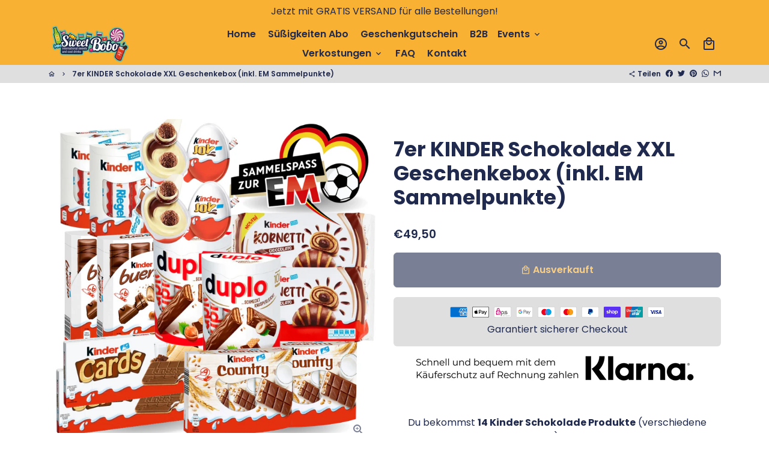

--- FILE ---
content_type: text/html; charset=utf-8
request_url: https://sweetbobo.de/products/7er-kinder-schokolade-xxl-geschenkebox?variant=45513527066889
body_size: 130983
content:
<!doctype html>
<html lang="de">
  <head>





    <!-- Basic page needs -->
    <meta charset="utf-8">
    <meta http-equiv="X-UA-Compatible" content="IE=edge,chrome=1">
    <meta name="viewport" content="width=device-width,initial-scale=1,maximum-scale=1,shrink-to-fit=no">
    <meta name="theme-color" content="#ffffff">
    <meta name="apple-mobile-web-app-capable" content="yes">
    <meta name="mobile-web-app-capable" content="yes">
    <meta name="author" content="Debutify">
    <!-- Preconnect external resources -->
    <link rel="preconnect" href="https://cdn.shopify.com" crossorigin>
    <link rel="preconnect" href="https://fonts.shopifycdn.com" crossorigin>
    <link rel="preconnect" href="https://shop.app" crossorigin>
    <link rel="preconnect" href="https://monorail-edge.shopifysvc.com"><link rel="preconnect" href="https://godog.shopifycloud.com"><link rel="preconnect" href="https://pay.google.com" crossorigin>
        <link rel="preconnect" href="https://play.google.com" crossorigin><link rel="preconnect" href="https://www.google.com">
      <link rel="preconnect" href="https://www.gstatic.com">
      <link rel="preconnect" href="https://www.gstatic.com" crossorigin>
      <link rel="preconnect" href="https://fonts.gstatic.com" crossorigin>
      <link rel="preconnect" href="https://www.recaptcha.net" crossorigin><link rel="preconnect" href="https://debutify.com"><!-- Preload assets -->
    <link rel="preload" href="//sweetbobo.de/cdn/shop/t/6/assets/theme.scss.css?v=72791139658803526751697030297" as="style">
    <link rel="preload" as="font" href="//sweetbobo.de/cdn/fonts/poppins/poppins_n7.56758dcf284489feb014a026f3727f2f20a54626.woff2" type="font/woff2" crossorigin>
    <link rel="preload" as="font" href="//sweetbobo.de/cdn/fonts/poppins/poppins_n6.aa29d4918bc243723d56b59572e18228ed0786f6.woff2" type="font/woff2" crossorigin>
    <link rel="preload" as="font" href="//sweetbobo.de/cdn/fonts/poppins/poppins_n4.0ba78fa5af9b0e1a374041b3ceaadf0a43b41362.woff2" type="font/woff2" crossorigin>
    <link rel="preload" as="font" href="//sweetbobo.de/cdn/shop/t/6/assets/material-icons-outlined.woff2?v=141032514307594503641636487238" type="font/woff2" crossorigin>
    <link rel="preload" href="//sweetbobo.de/cdn/shop/t/6/assets/jquery-2.2.3.min.js?v=171730250359325013191636487242" as="script">
    <link rel="preload" href="//sweetbobo.de/cdn/shop/t/6/assets/theme.min.js?v=118211953688590298941636487248" as="script">
    <link rel="preload" href="//sweetbobo.de/cdn/shop/t/6/assets/lazysizes.min.js?v=46221891067352676611636487238" as="script"><link rel="preload" href="//sweetbobo.de/cdn/shop/t/6/assets/dbtfy-addons.min.js?v=48068313325089119331666173550" as="script"><link rel="canonical" href="https://sweetbobo.de/products/7er-kinder-schokolade-xxl-geschenkebox"><!-- Fav icon --><link sizes="192x192" rel="shortcut icon" type="image/png" id="favicon" href="//sweetbobo.de/cdn/shop/files/1bZAa-yiyukdex5pdpvxxh2ksj4o42_192x192.jpg?v=1657145535">
    <!-- Title and description -->
    <title>
      7er KINDER Schokolade XXL Geschenkebox (inkl. EM Sammelpunkte) &ndash; Sweet Bobo
    </title><meta name="description" content="  Du bekommst 14 Kinder Schokolade Produkte (verschiedene Sorten) im Set. Tauche ein in die süße Welt der Kinder Schokolade mit unserer exklusiven Box, die 14 köstliche Produkte vereint. Jede Schokolade ist sorgfältig ausgewählt, um Kindern und junggebliebenen Erwachsenen ein unvergessliches Nascherlebnis zu bieten.   "><!-- Social meta --><!-- /snippets/social-meta-tags.liquid -->
<meta property="og:site_name" content="Sweet Bobo">
<meta property="og:url" content="https://sweetbobo.de/products/7er-kinder-schokolade-xxl-geschenkebox">
<meta property="og:title" content="7er KINDER Schokolade XXL Geschenkebox (inkl. EM Sammelpunkte)">
<meta property="og:type" content="product">
<meta property="og:description" content="  Du bekommst 14 Kinder Schokolade Produkte (verschiedene Sorten) im Set. Tauche ein in die süße Welt der Kinder Schokolade mit unserer exklusiven Box, die 14 köstliche Produkte vereint. Jede Schokolade ist sorgfältig ausgewählt, um Kindern und junggebliebenen Erwachsenen ein unvergessliches Nascherlebnis zu bieten.   "><meta property="og:price:amount" content="49,50">
  <meta property="og:price:currency" content="EUR"><meta property="og:image" content="http://sweetbobo.de/cdn/shop/files/Amerset_29_e742cc3e-bb5f-42a3-962b-e999dea7b54e_1200x1200.png?v=1716375585">
<meta property="og:image:secure_url" content="https://sweetbobo.de/cdn/shop/files/Amerset_29_e742cc3e-bb5f-42a3-962b-e999dea7b54e_1200x1200.png?v=1716375585">
<meta name="twitter:card" content="summary_large_image">
<meta name="twitter:title" content="7er KINDER Schokolade XXL Geschenkebox (inkl. EM Sammelpunkte)">
<meta name="twitter:description" content="  Du bekommst 14 Kinder Schokolade Produkte (verschiedene Sorten) im Set. Tauche ein in die süße Welt der Kinder Schokolade mit unserer exklusiven Box, die 14 köstliche Produkte vereint. Jede Schokolade ist sorgfältig ausgewählt, um Kindern und junggebliebenen Erwachsenen ein unvergessliches Nascherlebnis zu bieten.   ">
<!-- CSS  -->
    <link href="//sweetbobo.de/cdn/shop/t/6/assets/theme.scss.css?v=72791139658803526751697030297" rel="stylesheet" type="text/css" media="all" />
    <!-- Load fonts independently to prevent rendering blocks -->
    <style>
      @font-face {
  font-family: Poppins;
  font-weight: 700;
  font-style: normal;
  font-display: swap;
  src: url("//sweetbobo.de/cdn/fonts/poppins/poppins_n7.56758dcf284489feb014a026f3727f2f20a54626.woff2") format("woff2"),
       url("//sweetbobo.de/cdn/fonts/poppins/poppins_n7.f34f55d9b3d3205d2cd6f64955ff4b36f0cfd8da.woff") format("woff");
}

      @font-face {
  font-family: Poppins;
  font-weight: 600;
  font-style: normal;
  font-display: swap;
  src: url("//sweetbobo.de/cdn/fonts/poppins/poppins_n6.aa29d4918bc243723d56b59572e18228ed0786f6.woff2") format("woff2"),
       url("//sweetbobo.de/cdn/fonts/poppins/poppins_n6.5f815d845fe073750885d5b7e619ee00e8111208.woff") format("woff");
}

      @font-face {
  font-family: Poppins;
  font-weight: 400;
  font-style: normal;
  font-display: swap;
  src: url("//sweetbobo.de/cdn/fonts/poppins/poppins_n4.0ba78fa5af9b0e1a374041b3ceaadf0a43b41362.woff2") format("woff2"),
       url("//sweetbobo.de/cdn/fonts/poppins/poppins_n4.214741a72ff2596839fc9760ee7a770386cf16ca.woff") format("woff");
}

      @font-face {
  font-family: Poppins;
  font-weight: 700;
  font-style: normal;
  font-display: swap;
  src: url("//sweetbobo.de/cdn/fonts/poppins/poppins_n7.56758dcf284489feb014a026f3727f2f20a54626.woff2") format("woff2"),
       url("//sweetbobo.de/cdn/fonts/poppins/poppins_n7.f34f55d9b3d3205d2cd6f64955ff4b36f0cfd8da.woff") format("woff");
}

      @font-face {
  font-family: Poppins;
  font-weight: 400;
  font-style: italic;
  font-display: swap;
  src: url("//sweetbobo.de/cdn/fonts/poppins/poppins_i4.846ad1e22474f856bd6b81ba4585a60799a9f5d2.woff2") format("woff2"),
       url("//sweetbobo.de/cdn/fonts/poppins/poppins_i4.56b43284e8b52fc64c1fd271f289a39e8477e9ec.woff") format("woff");
}

      @font-face {
  font-family: Poppins;
  font-weight: 700;
  font-style: italic;
  font-display: swap;
  src: url("//sweetbobo.de/cdn/fonts/poppins/poppins_i7.42fd71da11e9d101e1e6c7932199f925f9eea42d.woff2") format("woff2"),
       url("//sweetbobo.de/cdn/fonts/poppins/poppins_i7.ec8499dbd7616004e21155106d13837fff4cf556.woff") format("woff");
}

      @font-face {
  font-family: Poppins;
  font-weight: 900;
  font-style: normal;
  font-display: swap;
  src: url("//sweetbobo.de/cdn/fonts/poppins/poppins_n9.eb6b9ef01b62e777a960bfd02fc9fb4918cd3eab.woff2") format("woff2"),
       url("//sweetbobo.de/cdn/fonts/poppins/poppins_n9.6501a5bd018e348b6d5d6e8c335f9e7d32a80c36.woff") format("woff");
}

      @font-face {
        font-family: Material Icons Outlined;
        font-weight: 400;
        font-style: normal;
        font-display: block;
        src: url(//sweetbobo.de/cdn/shop/t/6/assets/material-icons-outlined.woff2?v=141032514307594503641636487238) format("woff2");
      }
    </style>
    <!-- Theme strings and settings --><script>window.debutify = true;window.theme = window.theme || {};

  theme.routes = {
    predictive_search_url: "\/search\/suggest",
    cart_url: "\/cart"
  };

  theme.variables = {
    small: 769,
    postSmall: 769.1,
    animationDuration: 600,
    animationSlow: 1000,
    transitionSpeed: 300,
    fastClickPluginLink: "\/\/sweetbobo.de\/cdn\/shop\/t\/6\/assets\/FastClick.js?v=38733970534528769321636487228",
    jQueryUIPluginLink: "\/\/sweetbobo.de\/cdn\/shop\/t\/6\/assets\/jquery-ui.min.js?v=140052863542541936261636487235",
    jQueryUIAutocompletePluginLink: "\/\/sweetbobo.de\/cdn\/shop\/t\/6\/assets\/jquery.ui.autocomplete.scroll.min.js?v=65694924680175604831636487237",
    jQueryExitIntentPluginLink: "\/\/sweetbobo.de\/cdn\/shop\/t\/6\/assets\/jquery.exitintent.min.js?v=141936771459652646111636487236",
    trackingPluginLink: "\/\/www.17track.net\/externalcall.js",
    speedBoosterPluginLink: "\/\/sweetbobo.de\/cdn\/shop\/t\/6\/assets\/instant.page.min.js?v=111932921325309411101636487234",
    ajaxinatePluginLink: "\/\/sweetbobo.de\/cdn\/shop\/t\/6\/assets\/infinite-scroll.min.js?v=117414503875394727771636487233",
    cartCount: 0,
    shopLocales: [{"shop_locale":{"locale":"de","enabled":true,"primary":true,"published":true}}]
  };

  theme.settings = {
    cartType: "drawer",
    saleType: "amount",
    stickyHeader: true,
    heightHeader: 70,
    heightHeaderMobile: 60,
    icon: "material-icons-outlined",
    currencyOriginalPrice: true,
    customCurrency: false,
    dbtfyATCAnimationType: "shakeX",
    dbtfyATCAnimationInterval: 10,
    dbtfyShopProtectImage: true,
    dbtfyShopProtectDrag: true,
    dbtfyShopProtectTextProduct: false,
    dbtfyShopProtectTextArticle: false,
    dbtfyShopProtectCollection: true,
    dbtfyLiveViewMax: 34,
    dbtfyLiveViewMin: 5,
    dbtfyLiveViewIntervalSteps: 3,
    dbtfyLiveViewIntervalTime: 5000,
    dbtfySkipCart: false,
    isSearchEnabled: true,
    customScript: "",
    dbtfyInactiveTabFirstMessage: "BANIELLA",
    dbtfyInactiveTabSecondMessage: "Jetzt bestellen!",
    dbtfyInactiveTabDelay: 5,
    faviconImage: null,
    cartFaviconImage:"",
    dbtfySoldItemsMin: 15,
    dbtfySoldItemsMax: 60,
    dbtfySoldItemsInterval: 86400000,
    dbtfyCartSavings: false,
    dbtfyCookieBoxEUOnly: true,
    dbtfyGiftWrap: false
  };

  theme.strings = {
    zoomClose: "Schließen (Esc)",
    zoomPrev: "Vorige (Linke Pfeiltaste)",
    zoomNext: "Nächste (Rechte Pfeiltaste)",
    moneyFormat: "€{{amount_with_comma_separator}}",
    moneyWithCurrencyFormat: "€{{amount_with_comma_separator}} EUR",
    currencyFormat: "money_format",
    saveFormat: "Sie sparen {{ saved_amount }}",
    addressError: "Kann die Adresse nicht finden",
    addressNoResults: "Keine Ergebnisse für diese Adresse",
    addressQueryLimit: "Du hast die Nutzungsgrenze der Google-API überschritten. Du solltest über ein Upgrade auf einen \u003ca href=\"https:\/\/developers.google.com\/maps\/premium\/usage-limits\"\u003ePremium-Plan\u003c\/a\u003e nachdenken.",
    authError: "Es gab ein Problem bei der Authentifizierung deines Google Maps-Kontos.",
    cartCookie: "Aktiviere Cookies, um den Warenkorb benutzen zu können",
    addToCart: "In den Warenkorb legen",
    soldOut: "Ausverkauft",
    unavailable: "Nicht verfügbar",
    regularPrice: "Normaler Preis",
    salePrice: "Sonderpreis",
    saveLabel: "Sie sparen {{ saved_amount }}",
    quantityLabel: "Menge",
    closeText: "Schließen (Esc)",
    shopCurrency: "EUR",
    months: {
      full: {
        1: "Translation missing: de.general.months.full.january",
        2: "Translation missing: de.general.months.full.february",
        3: "Translation missing: de.general.months.full.march",
        4: "Translation missing: de.general.months.full.april",
        5: "Translation missing: de.general.months.full.may",
        6: "Translation missing: de.general.months.full.june",
        7: "Translation missing: de.general.months.full.july",
        8: "Translation missing: de.general.months.full.august",
        9: "Translation missing: de.general.months.full.september",
        10: "Translation missing: de.general.months.full.october",
        11: "Translation missing: de.general.months.full.november",
        12: "Translation missing: de.general.months.full.december"
      },
      short: {
        1: "Translation missing: de.general.months.short.january",
        2: "Translation missing: de.general.months.short.february",
        3: "Translation missing: de.general.months.short.march",
        4: "Translation missing: de.general.months.short.april",
        5: "Translation missing: de.general.months.short.may",
        6: "Translation missing: de.general.months.short.june",
        7: "Translation missing: de.general.months.short.july",
        8: "Translation missing: de.general.months.short.august",
        9: "Translation missing: de.general.months.short.september",
        10: "Translation missing: de.general.months.short.october",
        11: "Translation missing: de.general.months.short.november",
        12: "Translation missing: de.general.months.short.december"
      }
    },
    weekdays: {
      full: {
        0: "Translation missing: de.general.weekdays.full.sunday",
        1: "Translation missing: de.general.weekdays.full.monday",
        2: "Translation missing: de.general.weekdays.full.tuesday",
        3: "Translation missing: de.general.weekdays.full.wednesday",
        4: "Translation missing: de.general.weekdays.full.thursday",
        5: "Translation missing: de.general.weekdays.full.friday",
        6: "Translation missing: de.general.weekdays.full.saturday"
      },
      short: {
        0: "Translation missing: de.general.weekdays.short.sunday",
        1: "Translation missing: de.general.weekdays.short.monday",
        2: "Translation missing: de.general.weekdays.short.tuesday",
        3: "Translation missing: de.general.weekdays.short.wednesday",
        4: "Translation missing: de.general.weekdays.short.thursday",
        5: "Translation missing: de.general.weekdays.short.friday",
        6: "Translation missing: de.general.weekdays.short.saturday"
      }
    },
    agreeTermsWarningMessage: "\u003cp\u003eYou must agree with the terms and conditions of sales to check out.\u003c\/p\u003e",shopPrimaryLocale: "de",};

  theme.addons = {"addons": {"dbtfy_addtocart_animation": false,"dbtfy_age_check": false, "dbtfy_agree_to_terms": false,"dbtfy_automatic_geolocation": false,"dbtfy_back_in_stock": false,"dbtfy_cart_countdown": true,"dbtfy_cart_favicon": false,"dbtfy_cart_discount": false,"dbtfy_cart_goal": false,"dbtfy_cart_savings": false,"dbtfy_cart_upsell": true,"dbtfy_collection_addtocart": false,"dbtfy_collection_filters": false,"dbtfy_color_swatches": false,"dbtfy_cookie_box": false,"dbtfy_custom_currencies": false,"dbtfy_customizable_products": false,"dbtfy_delivery_time": false,"dbtfy_discount_saved": false,"dbtfy_facebook_messenger": false,"dbtfy_faq_page": false,"dbtfy_gift_wrap": false,"dbtfy_infinite_scroll": false,"dbtfy_inactive_tab_message": false,"dbtfy_instagram_feed": false,"dbtfy_inventory_quantity": false,"dbtfy_linked_options": false,"dbtfy_live_view": false,"dbtfy_mega_menu": false,"dbtfy_menu_bar": false,"dbtfy_newsletter_popup": false,"dbtfy_order_feedback": false,"dbtfy_order_tracking": false,"dbtfy_page_speed_booster": false,"dbtfy_page_transition": false,"dbtfy_pricing_table": false,"dbtfy_product_bullet_points": false,"dbtfy_product_image_crop": false,"dbtfy_product_swatches": false,"dbtfy_product_tabs": false,"dbtfy_quantity_breaks": true,"dbtfy_quick_view": false,"dbtfy_recently_viewed": false,"dbtfy_sales_countdown": false,"dbtfy_sales_pop": false,"dbtfy_shop_protect": false,"dbtfy_skip_cart": false,"dbtfy_size_chart": false,"dbtfy_smart_search": false,"dbtfy_social_discount": false,"dbtfy_sold_items": false,"dbtfy_sticky_addtocart": true,"dbtfy_synced_variant_image": false,"dbtfy_trust_badge": true,"dbtfy_upsell_bundles": false,"dbtfy_upsell_popup": false,"dbtfy_wish_list": false}}



  window.lazySizesConfig = window.lazySizesConfig || {};
  window.lazySizesConfig.customMedia = {
    "--small": `(max-width: ${theme.variables.small}px)`
  };
</script>
<!-- JS -->
    <script src="//sweetbobo.de/cdn/shop/t/6/assets/jquery-2.2.3.min.js?v=171730250359325013191636487242" type="text/javascript"></script>
    <script src="//sweetbobo.de/cdn/shop/t/6/assets/theme.min.js?v=118211953688590298941636487248" defer="defer"></script>
    <script src="//sweetbobo.de/cdn/shop/t/6/assets/lazysizes.min.js?v=46221891067352676611636487238" async="async"></script><script src="//sweetbobo.de/cdn/shop/t/6/assets/dbtfy-addons.min.js?v=48068313325089119331666173550" defer="defer"></script><!-- Header hook for plugins -->
    <script>window.performance && window.performance.mark && window.performance.mark('shopify.content_for_header.start');</script><meta name="facebook-domain-verification" content="n4mk4raqeen3f01ku8wq8n5nrhl05w">
<meta name="google-site-verification" content="6_f6WANcJZm2sh5e7l9UW5G42Qxzs0deCu4_UkgFF6M">
<meta name="facebook-domain-verification" content="2ry2tzf29e61pfck2lbywt318e7whl">
<meta id="shopify-digital-wallet" name="shopify-digital-wallet" content="/54924509254/digital_wallets/dialog">
<meta name="shopify-checkout-api-token" content="2e6f2ec0706c8222df66e8171ba2abff">
<meta id="in-context-paypal-metadata" data-shop-id="54924509254" data-venmo-supported="false" data-environment="production" data-locale="de_DE" data-paypal-v4="true" data-currency="EUR">
<link rel="alternate" type="application/json+oembed" href="https://sweetbobo.de/products/7er-kinder-schokolade-xxl-geschenkebox.oembed">
<script async="async" src="/checkouts/internal/preloads.js?locale=de-DE"></script>
<link rel="preconnect" href="https://shop.app" crossorigin="anonymous">
<script async="async" src="https://shop.app/checkouts/internal/preloads.js?locale=de-DE&shop_id=54924509254" crossorigin="anonymous"></script>
<script id="apple-pay-shop-capabilities" type="application/json">{"shopId":54924509254,"countryCode":"DE","currencyCode":"EUR","merchantCapabilities":["supports3DS"],"merchantId":"gid:\/\/shopify\/Shop\/54924509254","merchantName":"Sweet Bobo","requiredBillingContactFields":["postalAddress","email"],"requiredShippingContactFields":["postalAddress","email"],"shippingType":"shipping","supportedNetworks":["visa","maestro","masterCard","amex"],"total":{"type":"pending","label":"Sweet Bobo","amount":"1.00"},"shopifyPaymentsEnabled":true,"supportsSubscriptions":true}</script>
<script id="shopify-features" type="application/json">{"accessToken":"2e6f2ec0706c8222df66e8171ba2abff","betas":["rich-media-storefront-analytics"],"domain":"sweetbobo.de","predictiveSearch":true,"shopId":54924509254,"locale":"de"}</script>
<script>var Shopify = Shopify || {};
Shopify.shop = "baniella.myshopify.com";
Shopify.locale = "de";
Shopify.currency = {"active":"EUR","rate":"1.0"};
Shopify.country = "DE";
Shopify.theme = {"name":"debutify Debutify 4.3.0","id":120871354438,"schema_name":"Debutify","schema_version":"4.3.0","theme_store_id":null,"role":"main"};
Shopify.theme.handle = "null";
Shopify.theme.style = {"id":null,"handle":null};
Shopify.cdnHost = "sweetbobo.de/cdn";
Shopify.routes = Shopify.routes || {};
Shopify.routes.root = "/";</script>
<script type="module">!function(o){(o.Shopify=o.Shopify||{}).modules=!0}(window);</script>
<script>!function(o){function n(){var o=[];function n(){o.push(Array.prototype.slice.apply(arguments))}return n.q=o,n}var t=o.Shopify=o.Shopify||{};t.loadFeatures=n(),t.autoloadFeatures=n()}(window);</script>
<script>
  window.ShopifyPay = window.ShopifyPay || {};
  window.ShopifyPay.apiHost = "shop.app\/pay";
  window.ShopifyPay.redirectState = null;
</script>
<script id="shop-js-analytics" type="application/json">{"pageType":"product"}</script>
<script defer="defer" async type="module" src="//sweetbobo.de/cdn/shopifycloud/shop-js/modules/v2/client.init-shop-cart-sync_e98Ab_XN.de.esm.js"></script>
<script defer="defer" async type="module" src="//sweetbobo.de/cdn/shopifycloud/shop-js/modules/v2/chunk.common_Pcw9EP95.esm.js"></script>
<script defer="defer" async type="module" src="//sweetbobo.de/cdn/shopifycloud/shop-js/modules/v2/chunk.modal_CzmY4ZhL.esm.js"></script>
<script type="module">
  await import("//sweetbobo.de/cdn/shopifycloud/shop-js/modules/v2/client.init-shop-cart-sync_e98Ab_XN.de.esm.js");
await import("//sweetbobo.de/cdn/shopifycloud/shop-js/modules/v2/chunk.common_Pcw9EP95.esm.js");
await import("//sweetbobo.de/cdn/shopifycloud/shop-js/modules/v2/chunk.modal_CzmY4ZhL.esm.js");

  window.Shopify.SignInWithShop?.initShopCartSync?.({"fedCMEnabled":true,"windoidEnabled":true});

</script>
<script>
  window.Shopify = window.Shopify || {};
  if (!window.Shopify.featureAssets) window.Shopify.featureAssets = {};
  window.Shopify.featureAssets['shop-js'] = {"shop-cart-sync":["modules/v2/client.shop-cart-sync_DazCVyJ3.de.esm.js","modules/v2/chunk.common_Pcw9EP95.esm.js","modules/v2/chunk.modal_CzmY4ZhL.esm.js"],"init-fed-cm":["modules/v2/client.init-fed-cm_D0AulfmK.de.esm.js","modules/v2/chunk.common_Pcw9EP95.esm.js","modules/v2/chunk.modal_CzmY4ZhL.esm.js"],"shop-cash-offers":["modules/v2/client.shop-cash-offers_BISyWFEA.de.esm.js","modules/v2/chunk.common_Pcw9EP95.esm.js","modules/v2/chunk.modal_CzmY4ZhL.esm.js"],"shop-login-button":["modules/v2/client.shop-login-button_D_c1vx_E.de.esm.js","modules/v2/chunk.common_Pcw9EP95.esm.js","modules/v2/chunk.modal_CzmY4ZhL.esm.js"],"pay-button":["modules/v2/client.pay-button_CHADzJ4g.de.esm.js","modules/v2/chunk.common_Pcw9EP95.esm.js","modules/v2/chunk.modal_CzmY4ZhL.esm.js"],"shop-button":["modules/v2/client.shop-button_CQnD2U3v.de.esm.js","modules/v2/chunk.common_Pcw9EP95.esm.js","modules/v2/chunk.modal_CzmY4ZhL.esm.js"],"avatar":["modules/v2/client.avatar_BTnouDA3.de.esm.js"],"init-windoid":["modules/v2/client.init-windoid_CmA0-hrC.de.esm.js","modules/v2/chunk.common_Pcw9EP95.esm.js","modules/v2/chunk.modal_CzmY4ZhL.esm.js"],"init-shop-for-new-customer-accounts":["modules/v2/client.init-shop-for-new-customer-accounts_BCzC_Mib.de.esm.js","modules/v2/client.shop-login-button_D_c1vx_E.de.esm.js","modules/v2/chunk.common_Pcw9EP95.esm.js","modules/v2/chunk.modal_CzmY4ZhL.esm.js"],"init-shop-email-lookup-coordinator":["modules/v2/client.init-shop-email-lookup-coordinator_DYzOit4u.de.esm.js","modules/v2/chunk.common_Pcw9EP95.esm.js","modules/v2/chunk.modal_CzmY4ZhL.esm.js"],"init-shop-cart-sync":["modules/v2/client.init-shop-cart-sync_e98Ab_XN.de.esm.js","modules/v2/chunk.common_Pcw9EP95.esm.js","modules/v2/chunk.modal_CzmY4ZhL.esm.js"],"shop-toast-manager":["modules/v2/client.shop-toast-manager_Bc-1elH8.de.esm.js","modules/v2/chunk.common_Pcw9EP95.esm.js","modules/v2/chunk.modal_CzmY4ZhL.esm.js"],"init-customer-accounts":["modules/v2/client.init-customer-accounts_CqlRHmZs.de.esm.js","modules/v2/client.shop-login-button_D_c1vx_E.de.esm.js","modules/v2/chunk.common_Pcw9EP95.esm.js","modules/v2/chunk.modal_CzmY4ZhL.esm.js"],"init-customer-accounts-sign-up":["modules/v2/client.init-customer-accounts-sign-up_DZmBw6yB.de.esm.js","modules/v2/client.shop-login-button_D_c1vx_E.de.esm.js","modules/v2/chunk.common_Pcw9EP95.esm.js","modules/v2/chunk.modal_CzmY4ZhL.esm.js"],"shop-follow-button":["modules/v2/client.shop-follow-button_Cx-w7rSq.de.esm.js","modules/v2/chunk.common_Pcw9EP95.esm.js","modules/v2/chunk.modal_CzmY4ZhL.esm.js"],"checkout-modal":["modules/v2/client.checkout-modal_Djjmh8qM.de.esm.js","modules/v2/chunk.common_Pcw9EP95.esm.js","modules/v2/chunk.modal_CzmY4ZhL.esm.js"],"shop-login":["modules/v2/client.shop-login_DMZMgoZf.de.esm.js","modules/v2/chunk.common_Pcw9EP95.esm.js","modules/v2/chunk.modal_CzmY4ZhL.esm.js"],"lead-capture":["modules/v2/client.lead-capture_SqejaEd8.de.esm.js","modules/v2/chunk.common_Pcw9EP95.esm.js","modules/v2/chunk.modal_CzmY4ZhL.esm.js"],"payment-terms":["modules/v2/client.payment-terms_DUeEqFTJ.de.esm.js","modules/v2/chunk.common_Pcw9EP95.esm.js","modules/v2/chunk.modal_CzmY4ZhL.esm.js"]};
</script>
<script>(function() {
  var isLoaded = false;
  function asyncLoad() {
    if (isLoaded) return;
    isLoaded = true;
    var urls = ["https:\/\/static.klaviyo.com\/onsite\/js\/klaviyo.js?company_id=S2SckZ\u0026shop=baniella.myshopify.com","https:\/\/static.klaviyo.com\/onsite\/js\/klaviyo.js?company_id=S2SckZ\u0026shop=baniella.myshopify.com","https:\/\/av-northern-apps.com\/js\/agecheckerplus_mG35tH2eGxRu7PQW.js?shop=baniella.myshopify.com","https:\/\/cdn-app.sealsubscriptions.com\/shopify\/public\/js\/sealsubscriptions.js?shop=baniella.myshopify.com"];
    for (var i = 0; i < urls.length; i++) {
      var s = document.createElement('script');
      s.type = 'text/javascript';
      s.async = true;
      s.src = urls[i];
      var x = document.getElementsByTagName('script')[0];
      x.parentNode.insertBefore(s, x);
    }
  };
  if(window.attachEvent) {
    window.attachEvent('onload', asyncLoad);
  } else {
    window.addEventListener('load', asyncLoad, false);
  }
})();</script>
<script id="__st">var __st={"a":54924509254,"offset":3600,"reqid":"ea33ee12-4c0b-4472-8062-787156fd118a-1769052479","pageurl":"sweetbobo.de\/products\/7er-kinder-schokolade-xxl-geschenkebox?variant=45513527066889","u":"9b57337a21c1","p":"product","rtyp":"product","rid":8618745954569};</script>
<script>window.ShopifyPaypalV4VisibilityTracking = true;</script>
<script id="captcha-bootstrap">!function(){'use strict';const t='contact',e='account',n='new_comment',o=[[t,t],['blogs',n],['comments',n],[t,'customer']],c=[[e,'customer_login'],[e,'guest_login'],[e,'recover_customer_password'],[e,'create_customer']],r=t=>t.map((([t,e])=>`form[action*='/${t}']:not([data-nocaptcha='true']) input[name='form_type'][value='${e}']`)).join(','),a=t=>()=>t?[...document.querySelectorAll(t)].map((t=>t.form)):[];function s(){const t=[...o],e=r(t);return a(e)}const i='password',u='form_key',d=['recaptcha-v3-token','g-recaptcha-response','h-captcha-response',i],f=()=>{try{return window.sessionStorage}catch{return}},m='__shopify_v',_=t=>t.elements[u];function p(t,e,n=!1){try{const o=window.sessionStorage,c=JSON.parse(o.getItem(e)),{data:r}=function(t){const{data:e,action:n}=t;return t[m]||n?{data:e,action:n}:{data:t,action:n}}(c);for(const[e,n]of Object.entries(r))t.elements[e]&&(t.elements[e].value=n);n&&o.removeItem(e)}catch(o){console.error('form repopulation failed',{error:o})}}const l='form_type',E='cptcha';function T(t){t.dataset[E]=!0}const w=window,h=w.document,L='Shopify',v='ce_forms',y='captcha';let A=!1;((t,e)=>{const n=(g='f06e6c50-85a8-45c8-87d0-21a2b65856fe',I='https://cdn.shopify.com/shopifycloud/storefront-forms-hcaptcha/ce_storefront_forms_captcha_hcaptcha.v1.5.2.iife.js',D={infoText:'Durch hCaptcha geschützt',privacyText:'Datenschutz',termsText:'Allgemeine Geschäftsbedingungen'},(t,e,n)=>{const o=w[L][v],c=o.bindForm;if(c)return c(t,g,e,D).then(n);var r;o.q.push([[t,g,e,D],n]),r=I,A||(h.body.append(Object.assign(h.createElement('script'),{id:'captcha-provider',async:!0,src:r})),A=!0)});var g,I,D;w[L]=w[L]||{},w[L][v]=w[L][v]||{},w[L][v].q=[],w[L][y]=w[L][y]||{},w[L][y].protect=function(t,e){n(t,void 0,e),T(t)},Object.freeze(w[L][y]),function(t,e,n,w,h,L){const[v,y,A,g]=function(t,e,n){const i=e?o:[],u=t?c:[],d=[...i,...u],f=r(d),m=r(i),_=r(d.filter((([t,e])=>n.includes(e))));return[a(f),a(m),a(_),s()]}(w,h,L),I=t=>{const e=t.target;return e instanceof HTMLFormElement?e:e&&e.form},D=t=>v().includes(t);t.addEventListener('submit',(t=>{const e=I(t);if(!e)return;const n=D(e)&&!e.dataset.hcaptchaBound&&!e.dataset.recaptchaBound,o=_(e),c=g().includes(e)&&(!o||!o.value);(n||c)&&t.preventDefault(),c&&!n&&(function(t){try{if(!f())return;!function(t){const e=f();if(!e)return;const n=_(t);if(!n)return;const o=n.value;o&&e.removeItem(o)}(t);const e=Array.from(Array(32),(()=>Math.random().toString(36)[2])).join('');!function(t,e){_(t)||t.append(Object.assign(document.createElement('input'),{type:'hidden',name:u})),t.elements[u].value=e}(t,e),function(t,e){const n=f();if(!n)return;const o=[...t.querySelectorAll(`input[type='${i}']`)].map((({name:t})=>t)),c=[...d,...o],r={};for(const[a,s]of new FormData(t).entries())c.includes(a)||(r[a]=s);n.setItem(e,JSON.stringify({[m]:1,action:t.action,data:r}))}(t,e)}catch(e){console.error('failed to persist form',e)}}(e),e.submit())}));const S=(t,e)=>{t&&!t.dataset[E]&&(n(t,e.some((e=>e===t))),T(t))};for(const o of['focusin','change'])t.addEventListener(o,(t=>{const e=I(t);D(e)&&S(e,y())}));const B=e.get('form_key'),M=e.get(l),P=B&&M;t.addEventListener('DOMContentLoaded',(()=>{const t=y();if(P)for(const e of t)e.elements[l].value===M&&p(e,B);[...new Set([...A(),...v().filter((t=>'true'===t.dataset.shopifyCaptcha))])].forEach((e=>S(e,t)))}))}(h,new URLSearchParams(w.location.search),n,t,e,['guest_login'])})(!0,!0)}();</script>
<script integrity="sha256-4kQ18oKyAcykRKYeNunJcIwy7WH5gtpwJnB7kiuLZ1E=" data-source-attribution="shopify.loadfeatures" defer="defer" src="//sweetbobo.de/cdn/shopifycloud/storefront/assets/storefront/load_feature-a0a9edcb.js" crossorigin="anonymous"></script>
<script crossorigin="anonymous" defer="defer" src="//sweetbobo.de/cdn/shopifycloud/storefront/assets/shopify_pay/storefront-65b4c6d7.js?v=20250812"></script>
<script data-source-attribution="shopify.dynamic_checkout.dynamic.init">var Shopify=Shopify||{};Shopify.PaymentButton=Shopify.PaymentButton||{isStorefrontPortableWallets:!0,init:function(){window.Shopify.PaymentButton.init=function(){};var t=document.createElement("script");t.src="https://sweetbobo.de/cdn/shopifycloud/portable-wallets/latest/portable-wallets.de.js",t.type="module",document.head.appendChild(t)}};
</script>
<script data-source-attribution="shopify.dynamic_checkout.buyer_consent">
  function portableWalletsHideBuyerConsent(e){var t=document.getElementById("shopify-buyer-consent"),n=document.getElementById("shopify-subscription-policy-button");t&&n&&(t.classList.add("hidden"),t.setAttribute("aria-hidden","true"),n.removeEventListener("click",e))}function portableWalletsShowBuyerConsent(e){var t=document.getElementById("shopify-buyer-consent"),n=document.getElementById("shopify-subscription-policy-button");t&&n&&(t.classList.remove("hidden"),t.removeAttribute("aria-hidden"),n.addEventListener("click",e))}window.Shopify?.PaymentButton&&(window.Shopify.PaymentButton.hideBuyerConsent=portableWalletsHideBuyerConsent,window.Shopify.PaymentButton.showBuyerConsent=portableWalletsShowBuyerConsent);
</script>
<script data-source-attribution="shopify.dynamic_checkout.cart.bootstrap">document.addEventListener("DOMContentLoaded",(function(){function t(){return document.querySelector("shopify-accelerated-checkout-cart, shopify-accelerated-checkout")}if(t())Shopify.PaymentButton.init();else{new MutationObserver((function(e,n){t()&&(Shopify.PaymentButton.init(),n.disconnect())})).observe(document.body,{childList:!0,subtree:!0})}}));
</script>
<link id="shopify-accelerated-checkout-styles" rel="stylesheet" media="screen" href="https://sweetbobo.de/cdn/shopifycloud/portable-wallets/latest/accelerated-checkout-backwards-compat.css" crossorigin="anonymous">
<style id="shopify-accelerated-checkout-cart">
        #shopify-buyer-consent {
  margin-top: 1em;
  display: inline-block;
  width: 100%;
}

#shopify-buyer-consent.hidden {
  display: none;
}

#shopify-subscription-policy-button {
  background: none;
  border: none;
  padding: 0;
  text-decoration: underline;
  font-size: inherit;
  cursor: pointer;
}

#shopify-subscription-policy-button::before {
  box-shadow: none;
}

      </style>

<script>window.performance && window.performance.mark && window.performance.mark('shopify.content_for_header.end');</script>
  <script type="text/javascript">
    var Tipo = Tipo || {};
    Tipo.Booking = Tipo.Booking || {};
    Tipo.Booking.appUrl = 'https://booking.tipo.io';
    Tipo.Booking.shop = {
      id: 35458,
      url : 'baniella.myshopify.com',
      domain : 'sweetbobo.de',
      settings : "{\"general\":{\"hide_add_to_cart\":\"2\",\"hide_buy_now\":\"2\",\"redirect_url\":null,\"allow_bring_more\":false,\"confirm_to\":\"checkout\",\"time_format\":\"24h\",\"multipleEmployees\":\"1\",\"hide_employee_on_front_store\":true,\"multipleLocations\":\"0\",\"show_location_on_front_store\":true,\"formatDate\":\"YYYY-MM-DD\",\"formatDateServe\":\"Y-m-d\",\"formatDateTime\":\"YYYY-MM-DD HH:mm\",\"formatTime\":\"HH:mm\",\"weekStart\":0},\"booking\":{\"text_price_color\":\"#ff0000\",\"timeBlock\":\"fixed\",\"stepping\":\"60\",\"font\":\"Arial\",\"primary_color\":\"#1fd3c0\",\"cancel_button\":\"#ffffff\",\"text_color\":\"#6370a7\",\"calender_background_color\":\"#2b3360\",\"calender_text_color\":\"#ffffff\",\"day_off_color\":\"#a3a3a3\",\"time_slot_color\":\"#414c89\",\"time_slot_color_hover\":\"#313d88\",\"selected_time_slot_color\":\"#ffd153\",\"background_color_calendar\":\"#2b3360\",\"background_image\":\"preset1.jpg\",\"selected_day_color\":\"#1fd3c0\",\"time_slot_color_selected\":\"#ff007b\",\"background_color_box_message_time_slot_no_available\":\"#e9e9e9\",\"text_color_text_box_message_time_slot_no_available\":\"#424242\",\"time_slot_no_available_color\":\"#a3a3a3\",\"sortProduct\":{\"type\":1,\"sortProductAuto\":\"asc\",\"sortProductManually\":[\"8015683092745\"]},\"statusDefault\":\"2\"},\"translation\":{\"languageDatepicker\":\"en-US\",\"customDatePickerDays\":\"Sunday, Monday, Tuesday, Wednesday, Thursday, Friday, Saturday\",\"customDatePickerDaysShort\":\"Sun, Mon, Tue, Wed, Thu, Fri, Sat\",\"customDatePickerDaysMin\":\"Su, Mo, Tu, We, Th, Fr, Sa\",\"customDatePickerMonths\":\"January, February, March, April, May, June, July, August, September, October, November, December\",\"customDatePickerMonthsShort\":\"Jan, Feb, Mar, Apr, May, Jun, Jul, Aug, Sep, Oct, Nov, Dec\",\"widget\":{\"default\":{\"please_select\":\"Please select service\",\"training\":\"Training\",\"trainer\":\"Trainer\",\"bringing_anyone\":\"Bringing anyone with you?\",\"num_of_additional\":\"Number of Additional People\",\"date_and_time\":\"Pick date & time\",\"continue\":\"Continue\",\"total_price\":\"Total Price\",\"confirm\":\"Confirm\",\"cancel\":\"Cancel\",\"thank_you\":\"Thank you! Your booking is completed\",\"date\":\"Date\",\"time\":\"Time\",\"datetime\":\"Date Time\",\"duration\":\"Duration\",\"location\":\"Location\",\"first_name\":\"First name\",\"last_name\":\"Last name\",\"phone\":\"Phone\",\"email\":\"Email\",\"address\":\"Address\",\"address_2\":\"Address 2\",\"status\":\"Status\",\"country\":\"Country\",\"full_name\":\"Fullname\",\"product\":\"Service\",\"product_placeholder\":\"Select your service\",\"variant\":\"Variant\",\"variant_placeholder\":\"Select your variant\",\"location_placeholder\":\"Select a location\",\"employee\":\"Employee\",\"employee_placeholder\":\"Select an employee\",\"quantity\":\"Quantity\",\"back\":\"Back\",\"payment\":\"Payment\",\"you_can_only_bring\":\"You can only bring {number} people\",\"not_available\":\"Selected service is currently not available.\",\"no_employee\":\"No employee\",\"no_location\":\"No location\",\"is_required\":\"This field is required.\",\"valid_phone_number\":\"Please enter a valid phone number.\",\"valid_email\":\"Please enter a valid email.\",\"time_slot_no_available\":\"This slot is no longer available\",\"price\":\"Price\",\"export_file_isc\":\"Export to file isc\",\"confirm_free_booking_successfully\":\"Thank for your booking. We will get back to you shortly.\",\"confirm_free_booking_unsuccessfully\":\"Whoops, looks like something went wrong.\",\"duration_unit\":\"minutes\"}}},\"integrate\":{\"zapier\":{\"cretaeOrUpdateUrl\":\"\",\"deleteUrl\":\"\"}},\"free_form\":{\"first_name\":{\"enable\":true,\"label\":\"First name\",\"required\":true},\"last_name\":{\"enable\":true,\"label\":\"Last name\",\"required\":true},\"phone_number\":{\"enable\":false,\"label\":\"Phone number\",\"required\":true},\"email\":{\"label\":\"Email\",\"required\":true,\"enable\":true}}}",
      locale: 'en',
      plan : {"id":7,"version":"2","plan":"FREE","feature":"{\"employee\":1,\"product\":1,\"location\":1,\"extraFieldSet\":false,\"hideBrand\":false,\"trialDay\":\"0\",\"trialDayOld\":\"0\",\"priceOld\":\"0\",\"googleCalendar\":false,\"zoom\":false}","price":"0.00","type":"month","status":1,"created_at":null,"updated_at":"2022-01-21 02:21:05"}
    };
    Tipo.Booking.locale = "de";
    Tipo.Booking.countryCode = ['de'];
    
      Tipo.Booking.product = {"id":8618745954569,"title":"7er KINDER Schokolade XXL Geschenkebox (inkl. EM Sammelpunkte)","handle":"7er-kinder-schokolade-xxl-geschenkebox","description":"\u003ch3 style=\"text-align: center;\" data-mce-fragment=\"1\" data-mce-style=\"text-align: center;\"\u003e\u003cimg alt=\"\" src=\"https:\/\/cdn.shopify.com\/s\/files\/1\/0549\/2450\/9254\/files\/Klarna_unter_Warenkorb_2048x2048_1fc49104-25dd-4c15-9b9d-0c4a9c591141_480x480.png?v=1637255497\" data-mce-fragment=\"1\" data-mce-src=\"https:\/\/cdn.shopify.com\/s\/files\/1\/0549\/2450\/9254\/files\/Klarna_unter_Warenkorb_2048x2048_1fc49104-25dd-4c15-9b9d-0c4a9c591141_480x480.png?v=1637255497\"\u003e\u003c\/h3\u003e\n\u003cp style=\"text-align: center;\" data-mce-style=\"text-align: center;\" data-mce-fragment=\"1\"\u003e \u003c\/p\u003e\n\u003cp style=\"text-align: center;\" data-mce-style=\"text-align: center;\" data-mce-fragment=\"1\"\u003e\u003cspan data-mce-fragment=\"1\"\u003eDu bekommst \u003cstrong\u003e14 Kinder Schokolade Produkte\u003c\/strong\u003e (verschiedene Sorten) im Set.\u003c\/span\u003e\u003c\/p\u003e\n\u003cp style=\"text-align: center;\" data-mce-style=\"text-align: center;\" data-mce-fragment=\"1\"\u003e\u003cspan data-mce-fragment=\"1\"\u003eTauche ein in die süße Welt der Kinder Schokolade mit unserer exklusiven Box, die 14 köstliche Produkte vereint. Jede Schokolade ist sorgfältig ausgewählt, um Kindern und junggebliebenen Erwachsenen ein unvergessliches Nascherlebnis zu bieten.\u003c\/span\u003e\u003c\/p\u003e\n\u003cp style=\"text-align: center;\" data-mce-style=\"text-align: center;\" data-mce-fragment=\"1\"\u003e \u003c\/p\u003e\n\u003ch3 style=\"text-align: center;\" data-mce-style=\"text-align: center;\" data-mce-fragment=\"1\"\u003e\n\u003cspan style=\"font-size: 1.4em;\" data-mce-style=\"font-size: 1.4em;\" data-mce-fragment=\"1\"\u003e \u003c\/span\u003e\u003cimg src=\"https:\/\/cdn.shopify.com\/s\/files\/1\/0549\/2450\/9254\/files\/icons8-haekchen-480_2_32x32.png?v=1655214182\" alt=\"\" data-mce-src=\"https:\/\/cdn.shopify.com\/s\/files\/1\/0549\/2450\/9254\/files\/icons8-haekchen-480_2_32x32.png?v=1655214182\" data-mce-fragment=\"1\"\u003e \u003cspan style=\"font-size: 1.4em;\" mce-data-marked=\"1\" data-mce-style=\"font-size: 1.4em;\" data-mce-fragment=\"1\"\u003eTraditioneller Schokoladen-Snack\u003c\/span\u003e\n\u003c\/h3\u003e\n\u003cp style=\"text-align: center;\" data-mce-style=\"text-align: center;\" data-mce-fragment=\"1\"\u003e\u003cimg height=\"549\" width=\"549\" src=\"https:\/\/cdn.shopify.com\/s\/files\/1\/0549\/2450\/9254\/files\/Amerset_29.png?v=1716375391\" alt=\"\"\u003e\u003c\/p\u003e\n\u003cp style=\"text-align: center;\" data-mce-style=\"text-align: center;\" data-mce-fragment=\"1\"\u003eDu bekommst sieben Kinder Schokolade Produkte (verschiedene Sorten) im Set.\u003cbr data-mce-fragment=\"1\"\u003e\u003c\/p\u003e\n\u003cp style=\"text-align: center;\" data-mce-style=\"text-align: center;\" data-mce-fragment=\"1\"\u003e \u003c\/p\u003e\n\u003ch3 style=\"text-align: center;\" data-mce-style=\"text-align: center;\" data-mce-fragment=\"1\"\u003e\u003cspan style=\"font-size: 1.4em;\" data-mce-style=\"font-size: 1.4em;\" data-mce-fragment=\"1\"\u003e \u003cimg src=\"https:\/\/cdn.shopify.com\/s\/files\/1\/0549\/2450\/9254\/files\/icons8-haekchen-480_2_32x32.png?v=1655214182\" alt=\"\" data-mce-src=\"https:\/\/cdn.shopify.com\/s\/files\/1\/0549\/2450\/9254\/files\/icons8-haekchen-480_2_32x32.png?v=1655214182\" data-mce-fragment=\"1\"\u003e \u003cspan class=\"a-list-item\" data-mce-fragment=\"1\"\u003eVoller Geschmack\u003c\/span\u003e\u003c\/span\u003e\u003c\/h3\u003e\n\u003cdiv style=\"text-align: center;\" data-mce-style=\"text-align: center;\" data-mce-fragment=\"1\"\u003e\u003cspan data-mce-fragment=\"1\"\u003e\u003cbr\u003e\u003c\/span\u003e\u003c\/div\u003e\n\u003ch3 style=\"text-align: center;\" data-mce-style=\"text-align: center;\" data-mce-fragment=\"1\"\u003e\u003cspan style=\"font-size: 1.4em;\" data-mce-style=\"font-size: 1.4em;\" data-mce-fragment=\"1\"\u003e \u003cimg src=\"https:\/\/cdn.shopify.com\/s\/files\/1\/0549\/2450\/9254\/files\/icons8-haekchen-480_2_32x32.png?v=1655214182\" alt=\"\" data-mce-src=\"https:\/\/cdn.shopify.com\/s\/files\/1\/0549\/2450\/9254\/files\/icons8-haekchen-480_2_32x32.png?v=1655214182\" data-mce-fragment=\"1\"\u003e Der Klassiker zu Dir geliefert\u003cbr\u003e\u003c\/span\u003e\u003c\/h3\u003e\n\u003cp style=\"text-align: center;\"\u003e\u003cspan style=\"font-size: 1.4em;\" data-mce-style=\"font-size: 1.4em;\" data-mce-fragment=\"1\"\u003e\u003cbr\u003e\u003c\/span\u003e\u003c\/p\u003e\n\u003cdiv style=\"text-align: center;\" data-mce-style=\"text-align: center;\" data-mce-fragment=\"1\"\u003e\n\u003cp\u003e\u003cspan class=\"a-list-item\" data-mce-fragment=\"1\"\u003e 🎉 Mit diesem Set erhältst du ein Stück Kinderschokoladengenuss, direkt nach Hause geliefert! \u003c\/span\u003e\u003c\/p\u003e\n\u003cp\u003e\u003cspan class=\"a-list-item\" data-mce-fragment=\"1\"\u003e 🍫 Das ideale Geschenk für Freunde und Bekannte, welche sich für Schokolade begeistern \u003cbr\u003e\u003c\/span\u003e\u003c\/p\u003e\n\u003cp\u003e\u003cspan class=\"a-list-item\" data-mce-fragment=\"1\"\u003e 😋 Einfach eine lecker Variation zum Kennenlern und der perfekte Begleiter bei einer Party oder einem Filmeabend \u003c\/span\u003e\u003c\/p\u003e\n\u003c\/div\u003e\n\u003cdiv style=\"text-align: center;\" data-mce-style=\"text-align: center;\" data-mce-fragment=\"1\"\u003e\n\u003cspan data-mce-fragment=\"1\"\u003e\u003cspan class=\"a-list-item\" data-mce-fragment=\"1\"\u003e\u003cspan class=\"a-size-base\" data-mce-fragment=\"1\"\u003e\u003c\/span\u003e\u003c\/span\u003e\u003c\/span\u003e\u003cbr data-mce-fragment=\"1\"\u003e\n\u003c\/div\u003e\n\u003cdiv style=\"text-align: center;\" data-mce-style=\"text-align: center;\" data-mce-fragment=\"1\"\u003e\u003cbr data-mce-fragment=\"1\"\u003e\u003c\/div\u003e\n\u003ch3 style=\"text-align: center;\" data-mce-style=\"text-align: center;\" data-mce-fragment=\"1\"\u003e\u003cspan style=\"font-size: 1.4em;\" data-mce-style=\"font-size: 1.4em;\" data-mce-fragment=\"1\"\u003e \u003cimg src=\"https:\/\/cdn.shopify.com\/s\/files\/1\/0549\/2450\/9254\/files\/icons8-haekchen-480_2_32x32.png?v=1655214182\" alt=\"\" data-mce-src=\"https:\/\/cdn.shopify.com\/s\/files\/1\/0549\/2450\/9254\/files\/icons8-haekchen-480_2_32x32.png?v=1655214182\" data-mce-fragment=\"1\"\u003e Perfekt für Liebhaber von Schärfe\u003cbr\u003e\u003c\/span\u003e\u003c\/h3\u003e\n\u003cdiv style=\"text-align: center;\" data-mce-style=\"text-align: center;\" data-mce-fragment=\"1\"\u003e\u003cimg alt=\"\" src=\"https:\/\/cdn.shopify.com\/s\/files\/1\/0549\/2450\/9254\/files\/SweetBobo_Logo_quer_ee59ff43-c332-4860-8f43-2c3aa1a0b312_480x480.png?v=1655211428\" data-mce-src=\"https:\/\/cdn.shopify.com\/s\/files\/1\/0549\/2450\/9254\/files\/SweetBobo_Logo_quer_ee59ff43-c332-4860-8f43-2c3aa1a0b312_480x480.png?v=1655211428\" data-mce-fragment=\"1\"\u003e\u003c\/div\u003e\n\u003cdiv style=\"text-align: center;\" data-mce-style=\"text-align: center;\" data-mce-fragment=\"1\"\u003e\u003cbr data-mce-fragment=\"1\"\u003e\u003c\/div\u003e\n\u003cdiv style=\"text-align: center;\" data-mce-style=\"text-align: center;\" data-mce-fragment=\"1\"\u003e\u003cspan data-mce-fragment=\"1\"\u003e\u003cbr data-mce-fragment=\"1\"\u003e\u003c\/span\u003e\u003c\/div\u003e\n\u003cdiv style=\"text-align: center;\" data-mce-style=\"text-align: center;\" data-mce-fragment=\"1\"\u003e\u003cbr data-mce-fragment=\"1\"\u003e\u003c\/div\u003e\n\u003ch3 style=\"text-align: center;\" data-mce-style=\"text-align: center;\" data-mce-fragment=\"1\"\u003e\u003cspan style=\"font-size: 1.4em;\" data-mce-style=\"font-size: 1.4em;\" data-mce-fragment=\"1\"\u003eDEINE VORTEILE IM ÜBERBLICK\u003c\/span\u003e\u003c\/h3\u003e\n\u003cdiv style=\"text-align: center;\" data-mce-style=\"text-align: center;\" data-mce-fragment=\"1\"\u003e\n\u003cimg src=\"https:\/\/cdn.shopify.com\/s\/files\/1\/0549\/2450\/9254\/files\/icons8-haekchen-480_2_32x32.png?v=1655214182\" alt=\"\" data-mce-src=\"https:\/\/cdn.shopify.com\/s\/files\/1\/0549\/2450\/9254\/files\/icons8-haekchen-480_2_32x32.png?v=1655214182\" data-mce-fragment=\"1\"\u003e\n\u003ch3 style=\"text-align: center;\" data-mce-style=\"text-align: center;\" data-mce-fragment=\"1\"\u003ePerfekt als Geschenk geeignet\u003c\/h3\u003e\n\u003ch3 data-mce-fragment=\"1\"\u003e\n\u003cimg src=\"https:\/\/cdn.shopify.com\/s\/files\/1\/0549\/2450\/9254\/files\/icons8-haekchen-480_2_32x32.png?v=1655214182\" alt=\"\" data-mce-src=\"https:\/\/cdn.shopify.com\/s\/files\/1\/0549\/2450\/9254\/files\/icons8-haekchen-480_2_32x32.png?v=1655214182\" data-mce-selected=\"1\" data-mce-fragment=\"1\"\u003e\u003cbr data-mce-fragment=\"1\"\u003eVielfältige Süßigkeiten aus alles Welt\u003c\/h3\u003e\n\u003ch3 data-mce-fragment=\"1\"\u003e\u003cimg alt=\"\" src=\"https:\/\/cdn.shopify.com\/s\/files\/1\/0549\/2450\/9254\/files\/icons8-haekchen-480_2_32x32.png?v=1655214182\" data-mce-selected=\"1\" data-mce-src=\"https:\/\/cdn.shopify.com\/s\/files\/1\/0549\/2450\/9254\/files\/icons8-haekchen-480_2_32x32.png?v=1655214182\" data-mce-fragment=\"1\"\u003e\u003c\/h3\u003e\n\u003c\/div\u003e\n\u003ch3 style=\"text-align: center;\" data-mce-style=\"text-align: center;\" data-mce-fragment=\"1\"\u003ePerfekt für einen Grill- oder Fernsehabend\u003cbr\u003e\n\u003c\/h3\u003e\n\u003cp data-mce-fragment=\"1\"\u003e\u003cimg alt=\"\" src=\"https:\/\/cdn.shopify.com\/s\/files\/1\/0549\/2450\/9254\/files\/icons8-haekchen-480_2_32x32.png?v=1655214182\" style=\"display: block; margin-left: auto; margin-right: auto;\" data-mce-selected=\"1\" data-mce-src=\"https:\/\/cdn.shopify.com\/s\/files\/1\/0549\/2450\/9254\/files\/icons8-haekchen-480_2_32x32.png?v=1655214182\" data-mce-style=\"display: block; margin-left: auto; margin-right: auto;\" data-mce-fragment=\"1\"\u003e\u003c\/p\u003e\n\u003ch3 style=\"text-align: center;\" data-mce-style=\"text-align: center;\" data-mce-fragment=\"1\"\u003eSehr schnelle Lieferung\u003c\/h3\u003e\n\u003cp data-mce-fragment=\"1\"\u003e\u003cimg alt=\"\" src=\"https:\/\/cdn.shopify.com\/s\/files\/1\/0549\/2450\/9254\/files\/icons8-haekchen-480_2_32x32.png?v=1655214182\" style=\"display: block; margin-left: auto; margin-right: auto;\" data-mce-selected=\"1\" data-mce-src=\"https:\/\/cdn.shopify.com\/s\/files\/1\/0549\/2450\/9254\/files\/icons8-haekchen-480_2_32x32.png?v=1655214182\" data-mce-style=\"display: block; margin-left: auto; margin-right: auto;\" data-mce-fragment=\"1\"\u003e\u003c\/p\u003e\n\u003ch3 style=\"text-align: center;\" data-mce-style=\"text-align: center;\" data-mce-fragment=\"1\"\u003eSichere Verpackung\u003cbr data-mce-fragment=\"1\"\u003e\u003cbr data-mce-fragment=\"1\"\u003e\n\u003c\/h3\u003e\n\u003cdiv style=\"text-align: center;\" data-mce-style=\"text-align: center;\" data-mce-fragment=\"1\"\u003e\u003cbr data-mce-fragment=\"1\"\u003e\u003c\/div\u003e\n\u003cdiv style=\"text-align: center;\" data-mce-style=\"text-align: center;\" data-mce-fragment=\"1\"\u003e\u003cbr data-mce-fragment=\"1\"\u003e\u003c\/div\u003e\n\u003ch3 style=\"text-align: center;\" data-mce-style=\"text-align: center;\" data-mce-fragment=\"1\"\u003e\u003cspan style=\"font-size: 1.4em;\" data-mce-style=\"font-size: 1.4em;\" data-mce-fragment=\"1\"\u003eLIEFERUNG \u0026amp; VERSAND\u003c\/span\u003e\u003c\/h3\u003e\n\u003cdiv style=\"text-align: center;\" data-mce-style=\"text-align: center;\" data-mce-fragment=\"1\"\u003e\n\u003cspan data-mce-fragment=\"1\"\u003e\u003c\/span\u003e\u003cbr data-mce-fragment=\"1\"\u003e\n\u003c\/div\u003e\n\u003cdiv style=\"text-align: center;\" data-mce-style=\"text-align: center;\" data-mce-fragment=\"1\"\u003e✓ \u003cstrong data-mce-fragment=\"1\"\u003eKostenloser Versand\u003c\/strong\u003e in 1-2 Tagen\u003cbr data-mce-fragment=\"1\"\u003e\n\u003c\/div\u003e\n\u003cdiv style=\"text-align: center;\" data-mce-style=\"text-align: center;\" data-mce-fragment=\"1\"\u003e\n\u003cdiv data-mce-fragment=\"1\"\u003e\u003cspan data-mce-fragment=\"1\"\u003e✓ \u003cstrong data-mce-fragment=\"1\"\u003eKundensupport\u003c\/strong\u003e 24\/7 per Mail\u003c\/span\u003e\u003c\/div\u003e\n\u003cdiv data-mce-fragment=\"1\"\u003e\u003cspan data-mce-fragment=\"1\"\u003e✓ \u003cstrong data-mce-fragment=\"1\"\u003eRisikofreie\u003c\/strong\u003e Geld-zurück-Garantie\u003c\/span\u003e\u003c\/div\u003e\n\u003c\/div\u003e\n\u003cdiv style=\"text-align: center;\" data-mce-style=\"text-align: center;\" data-mce-fragment=\"1\"\u003e\u003cbr data-mce-fragment=\"1\"\u003e\u003c\/div\u003e\n\u003cdiv style=\"text-align: center;\" data-mce-style=\"text-align: center;\" data-mce-fragment=\"1\"\u003e\u003cbr data-mce-fragment=\"1\"\u003e\u003c\/div\u003e\n\u003cdiv style=\"text-align: center;\" data-mce-style=\"text-align: center;\" data-mce-fragment=\"1\"\u003e\n\u003cspan data-mce-fragment=\"1\"\u003e\u003c\/span\u003e\u003cbr data-mce-fragment=\"1\"\u003e\n\u003c\/div\u003e\n\u003cdiv style=\"text-align: center;\" data-mce-style=\"text-align: center;\" data-mce-fragment=\"1\"\u003e\n\u003cspan data-mce-fragment=\"1\"\u003e\u003c\/span\u003e\u003cbr data-mce-fragment=\"1\"\u003e\n\u003c\/div\u003e\n\u003cdiv style=\"text-align: center;\" data-mce-style=\"text-align: center;\" data-mce-fragment=\"1\"\u003e\n\u003cspan data-mce-fragment=\"1\"\u003e\u003c\/span\u003e\u003cbr data-mce-fragment=\"1\"\u003e\n\u003c\/div\u003e\n\u003cdiv style=\"text-align: center;\" data-mce-style=\"text-align: center;\" data-mce-fragment=\"1\"\u003e\n\u003cspan data-mce-fragment=\"1\"\u003e\u003c\/span\u003e\u003cbr data-mce-fragment=\"1\"\u003e\n\u003c\/div\u003e\n\u003cdiv style=\"text-align: center;\" data-mce-style=\"text-align: center;\" data-mce-fragment=\"1\"\u003e\n\u003cspan data-mce-fragment=\"1\"\u003e\u003c\/span\u003e\u003cbr data-mce-fragment=\"1\"\u003e\n\u003c\/div\u003e\n\u003cdiv style=\"text-align: center;\" data-mce-style=\"text-align: center;\" data-mce-fragment=\"1\"\u003e\n\u003cspan data-mce-fragment=\"1\"\u003e\u003c\/span\u003e\u003cbr data-mce-fragment=\"1\"\u003e\n\u003c\/div\u003e\n\u003cdiv style=\"text-align: center;\" data-mce-style=\"text-align: center;\" data-mce-fragment=\"1\"\u003e\u003cspan data-mce-fragment=\"1\"\u003eJETZT ZUM SPARPREIS VON VERKOSTEN!\u003c\/span\u003e\u003c\/div\u003e\n\u003cdiv style=\"text-align: center;\" data-mce-style=\"text-align: center;\" data-mce-fragment=\"1\"\u003e\n\u003cspan data-mce-fragment=\"1\"\u003e\u003c\/span\u003e\u003cbr data-mce-fragment=\"1\"\u003e\n\u003c\/div\u003e\n\u003cdiv style=\"text-align: center;\" data-mce-style=\"text-align: center;\" data-mce-fragment=\"1\"\u003e\n\u003cspan data-mce-fragment=\"1\"\u003e\u003c\/span\u003e\u003cbr data-mce-fragment=\"1\"\u003e\n\u003c\/div\u003e\n\u003cdiv style=\"text-align: center;\" data-mce-style=\"text-align: center;\" data-mce-fragment=\"1\"\u003e\u003cspan data-mce-fragment=\"1\"\u003eKontaktiere uns gerne, falls du Fragen zu deiner Bestellung oder sonstige Probleme hast.\u003cbr data-mce-fragment=\"1\"\u003eWichtig! Lieferung nur an Personen, die das gesetzliche Mindestalter erreicht haben.\u003cbr data-mce-fragment=\"1\"\u003e\u003cbr data-mce-fragment=\"1\"\u003e\u003cbr data-mce-fragment=\"1\"\u003e\u003c\/span\u003e\u003c\/div\u003e\n\u003cdiv style=\"text-align: center;\" data-mce-style=\"text-align: center;\" data-mce-fragment=\"1\"\u003e\n\u003cspan data-mce-fragment=\"1\"\u003e\u003c\/span\u003e\u003cbr data-mce-fragment=\"1\"\u003e\n\u003c\/div\u003e\n\u003cdiv style=\"text-align: center;\" data-mce-style=\"text-align: center;\" data-mce-fragment=\"1\"\u003e\u003cstrong data-mce-fragment=\"1\"\u003eZutaten\u003c\/strong\u003e\u003c\/div\u003e\n\u003cdiv style=\"text-align: center;\" data-mce-style=\"text-align: center;\" data-mce-fragment=\"1\"\u003e\n\u003cspan data-mce-fragment=\"1\"\u003e\u003c\/span\u003e\u003cbr data-mce-fragment=\"1\"\u003e\n\u003c\/div\u003e\n\u003cdiv style=\"text-align: center;\" data-mce-style=\"text-align: center;\" data-mce-fragment=\"1\"\u003e\n\u003cspan data-mce-fragment=\"1\"\u003e\u003c\/span\u003e\u003cstrong data-mce-fragment=\"1\"\u003eVOLLMILCHSCHOKOLADE\u003c\/strong\u003e 40 % (Zucker, \u003cstrong data-mce-fragment=\"1\"\u003eVOLLMILCHPULVER\u003c\/strong\u003e, Kakaobutter, Kakaomasse, Emulgator Lecithine (\u003cstrong data-mce-fragment=\"1\"\u003eSOJA\u003c\/strong\u003e), Vanillin), Zucker, \u003cstrong data-mce-fragment=\"1\"\u003e MAGERMILCHPULVER \u003c\/strong\u003e\u003cnobr data-mce-fragment=\"1\"\u003e(18 %)\u003c\/nobr\u003e, Palmöl*, \u003cstrong data-mce-fragment=\"1\"\u003eBUTTERREINFETT\u003c\/strong\u003e, Emulgator Lecithine (\u003cstrong data-mce-fragment=\"1\"\u003eSOJA\u003c\/strong\u003e), Vanillin.\u003cbr data-mce-fragment=\"1\"\u003eGesamtmilchbestandteile im Produkt 33 %.\u003cbr data-mce-fragment=\"1\"\u003eGesamtkakaobestandteile im Produkt 13 %.\u003cbr data-mce-fragment=\"1\"\u003e\u003cbr data-mce-fragment=\"1\"\u003eKühl und trocken lagern. \u003cbr\u003e\n\u003c\/div\u003e\n\u003cdiv style=\"text-align: center;\" data-mce-style=\"text-align: center;\" data-mce-fragment=\"1\"\u003e\n\u003cspan data-mce-fragment=\"1\"\u003e\u003c\/span\u003e\u003cbr data-mce-fragment=\"1\"\u003e\n\u003c\/div\u003e\n\u003cdiv style=\"text-align: center;\" data-mce-style=\"text-align: center;\" data-mce-fragment=\"1\"\u003e\n\u003cspan data-mce-fragment=\"1\"\u003e\u003c\/span\u003e\u003cbr data-mce-fragment=\"1\"\u003e\n\u003c\/div\u003e\n\u003cdiv style=\"text-align: center;\" data-mce-style=\"text-align: center;\" data-mce-fragment=\"1\"\u003e\n\u003cspan data-mce-fragment=\"1\"\u003e\u003c\/span\u003e\u003cbr data-mce-fragment=\"1\"\u003e\n\u003c\/div\u003e\n\u003cdiv style=\"text-align: center;\" data-mce-style=\"text-align: center;\" data-mce-fragment=\"1\"\u003e\n\u003cspan data-mce-fragment=\"1\"\u003e\u003c\/span\u003e\u003cbr data-mce-fragment=\"1\"\u003e\n\u003c\/div\u003e\n\u003cdiv style=\"text-align: center;\" data-mce-style=\"text-align: center;\" data-mce-fragment=\"1\"\u003e\n\u003cspan data-mce-fragment=\"1\"\u003e\u003c\/span\u003e\u003cbr data-mce-fragment=\"1\"\u003e\n\u003c\/div\u003e\n\u003cdiv style=\"text-align: center;\" data-mce-style=\"text-align: center;\" data-mce-fragment=\"1\"\u003e\u003cimg alt=\"\" src=\"https:\/\/cdn.shopify.com\/s\/files\/1\/0549\/2450\/9254\/files\/Kaufe10spare10_480x480.png?v=1657205845\" data-mce-src=\"https:\/\/cdn.shopify.com\/s\/files\/1\/0549\/2450\/9254\/files\/Kaufe10spare10_480x480.png?v=1657205845\" data-mce-fragment=\"1\"\u003e\u003c\/div\u003e\n\u003cdiv data-live-text-setting=\"section.1597999208804.text\" class=\"rte lead\" data-mce-fragment=\"1\"\u003e\u003cbr\u003e\u003c\/div\u003e","published_at":"2024-05-22T12:55:57+02:00","created_at":"2024-05-22T12:55:57+02:00","vendor":"Sweet Bobo","type":"Kinderschokolade","tags":["Deutschland"],"price":4950,"price_min":4950,"price_max":4950,"available":false,"price_varies":false,"compare_at_price":null,"compare_at_price_min":0,"compare_at_price_max":0,"compare_at_price_varies":false,"variants":[{"id":45513527066889,"title":"Default Title","option1":"Default Title","option2":null,"option3":null,"sku":null,"requires_shipping":true,"taxable":true,"featured_image":null,"available":false,"name":"7er KINDER Schokolade XXL Geschenkebox (inkl. EM Sammelpunkte)","public_title":null,"options":["Default Title"],"price":4950,"weight":0,"compare_at_price":null,"inventory_management":"shopify","barcode":"4260724240212","requires_selling_plan":false,"selling_plan_allocations":[]}],"images":["\/\/sweetbobo.de\/cdn\/shop\/files\/Amerset_29_e742cc3e-bb5f-42a3-962b-e999dea7b54e.png?v=1716375585"],"featured_image":"\/\/sweetbobo.de\/cdn\/shop\/files\/Amerset_29_e742cc3e-bb5f-42a3-962b-e999dea7b54e.png?v=1716375585","options":["Title"],"media":[{"alt":null,"id":40401208705289,"position":1,"preview_image":{"aspect_ratio":1.0,"height":1080,"width":1080,"src":"\/\/sweetbobo.de\/cdn\/shop\/files\/Amerset_29_e742cc3e-bb5f-42a3-962b-e999dea7b54e.png?v=1716375585"},"aspect_ratio":1.0,"height":1080,"media_type":"image","src":"\/\/sweetbobo.de\/cdn\/shop\/files\/Amerset_29_e742cc3e-bb5f-42a3-962b-e999dea7b54e.png?v=1716375585","width":1080}],"requires_selling_plan":false,"selling_plan_groups":[],"content":"\u003ch3 style=\"text-align: center;\" data-mce-fragment=\"1\" data-mce-style=\"text-align: center;\"\u003e\u003cimg alt=\"\" src=\"https:\/\/cdn.shopify.com\/s\/files\/1\/0549\/2450\/9254\/files\/Klarna_unter_Warenkorb_2048x2048_1fc49104-25dd-4c15-9b9d-0c4a9c591141_480x480.png?v=1637255497\" data-mce-fragment=\"1\" data-mce-src=\"https:\/\/cdn.shopify.com\/s\/files\/1\/0549\/2450\/9254\/files\/Klarna_unter_Warenkorb_2048x2048_1fc49104-25dd-4c15-9b9d-0c4a9c591141_480x480.png?v=1637255497\"\u003e\u003c\/h3\u003e\n\u003cp style=\"text-align: center;\" data-mce-style=\"text-align: center;\" data-mce-fragment=\"1\"\u003e \u003c\/p\u003e\n\u003cp style=\"text-align: center;\" data-mce-style=\"text-align: center;\" data-mce-fragment=\"1\"\u003e\u003cspan data-mce-fragment=\"1\"\u003eDu bekommst \u003cstrong\u003e14 Kinder Schokolade Produkte\u003c\/strong\u003e (verschiedene Sorten) im Set.\u003c\/span\u003e\u003c\/p\u003e\n\u003cp style=\"text-align: center;\" data-mce-style=\"text-align: center;\" data-mce-fragment=\"1\"\u003e\u003cspan data-mce-fragment=\"1\"\u003eTauche ein in die süße Welt der Kinder Schokolade mit unserer exklusiven Box, die 14 köstliche Produkte vereint. Jede Schokolade ist sorgfältig ausgewählt, um Kindern und junggebliebenen Erwachsenen ein unvergessliches Nascherlebnis zu bieten.\u003c\/span\u003e\u003c\/p\u003e\n\u003cp style=\"text-align: center;\" data-mce-style=\"text-align: center;\" data-mce-fragment=\"1\"\u003e \u003c\/p\u003e\n\u003ch3 style=\"text-align: center;\" data-mce-style=\"text-align: center;\" data-mce-fragment=\"1\"\u003e\n\u003cspan style=\"font-size: 1.4em;\" data-mce-style=\"font-size: 1.4em;\" data-mce-fragment=\"1\"\u003e \u003c\/span\u003e\u003cimg src=\"https:\/\/cdn.shopify.com\/s\/files\/1\/0549\/2450\/9254\/files\/icons8-haekchen-480_2_32x32.png?v=1655214182\" alt=\"\" data-mce-src=\"https:\/\/cdn.shopify.com\/s\/files\/1\/0549\/2450\/9254\/files\/icons8-haekchen-480_2_32x32.png?v=1655214182\" data-mce-fragment=\"1\"\u003e \u003cspan style=\"font-size: 1.4em;\" mce-data-marked=\"1\" data-mce-style=\"font-size: 1.4em;\" data-mce-fragment=\"1\"\u003eTraditioneller Schokoladen-Snack\u003c\/span\u003e\n\u003c\/h3\u003e\n\u003cp style=\"text-align: center;\" data-mce-style=\"text-align: center;\" data-mce-fragment=\"1\"\u003e\u003cimg height=\"549\" width=\"549\" src=\"https:\/\/cdn.shopify.com\/s\/files\/1\/0549\/2450\/9254\/files\/Amerset_29.png?v=1716375391\" alt=\"\"\u003e\u003c\/p\u003e\n\u003cp style=\"text-align: center;\" data-mce-style=\"text-align: center;\" data-mce-fragment=\"1\"\u003eDu bekommst sieben Kinder Schokolade Produkte (verschiedene Sorten) im Set.\u003cbr data-mce-fragment=\"1\"\u003e\u003c\/p\u003e\n\u003cp style=\"text-align: center;\" data-mce-style=\"text-align: center;\" data-mce-fragment=\"1\"\u003e \u003c\/p\u003e\n\u003ch3 style=\"text-align: center;\" data-mce-style=\"text-align: center;\" data-mce-fragment=\"1\"\u003e\u003cspan style=\"font-size: 1.4em;\" data-mce-style=\"font-size: 1.4em;\" data-mce-fragment=\"1\"\u003e \u003cimg src=\"https:\/\/cdn.shopify.com\/s\/files\/1\/0549\/2450\/9254\/files\/icons8-haekchen-480_2_32x32.png?v=1655214182\" alt=\"\" data-mce-src=\"https:\/\/cdn.shopify.com\/s\/files\/1\/0549\/2450\/9254\/files\/icons8-haekchen-480_2_32x32.png?v=1655214182\" data-mce-fragment=\"1\"\u003e \u003cspan class=\"a-list-item\" data-mce-fragment=\"1\"\u003eVoller Geschmack\u003c\/span\u003e\u003c\/span\u003e\u003c\/h3\u003e\n\u003cdiv style=\"text-align: center;\" data-mce-style=\"text-align: center;\" data-mce-fragment=\"1\"\u003e\u003cspan data-mce-fragment=\"1\"\u003e\u003cbr\u003e\u003c\/span\u003e\u003c\/div\u003e\n\u003ch3 style=\"text-align: center;\" data-mce-style=\"text-align: center;\" data-mce-fragment=\"1\"\u003e\u003cspan style=\"font-size: 1.4em;\" data-mce-style=\"font-size: 1.4em;\" data-mce-fragment=\"1\"\u003e \u003cimg src=\"https:\/\/cdn.shopify.com\/s\/files\/1\/0549\/2450\/9254\/files\/icons8-haekchen-480_2_32x32.png?v=1655214182\" alt=\"\" data-mce-src=\"https:\/\/cdn.shopify.com\/s\/files\/1\/0549\/2450\/9254\/files\/icons8-haekchen-480_2_32x32.png?v=1655214182\" data-mce-fragment=\"1\"\u003e Der Klassiker zu Dir geliefert\u003cbr\u003e\u003c\/span\u003e\u003c\/h3\u003e\n\u003cp style=\"text-align: center;\"\u003e\u003cspan style=\"font-size: 1.4em;\" data-mce-style=\"font-size: 1.4em;\" data-mce-fragment=\"1\"\u003e\u003cbr\u003e\u003c\/span\u003e\u003c\/p\u003e\n\u003cdiv style=\"text-align: center;\" data-mce-style=\"text-align: center;\" data-mce-fragment=\"1\"\u003e\n\u003cp\u003e\u003cspan class=\"a-list-item\" data-mce-fragment=\"1\"\u003e 🎉 Mit diesem Set erhältst du ein Stück Kinderschokoladengenuss, direkt nach Hause geliefert! \u003c\/span\u003e\u003c\/p\u003e\n\u003cp\u003e\u003cspan class=\"a-list-item\" data-mce-fragment=\"1\"\u003e 🍫 Das ideale Geschenk für Freunde und Bekannte, welche sich für Schokolade begeistern \u003cbr\u003e\u003c\/span\u003e\u003c\/p\u003e\n\u003cp\u003e\u003cspan class=\"a-list-item\" data-mce-fragment=\"1\"\u003e 😋 Einfach eine lecker Variation zum Kennenlern und der perfekte Begleiter bei einer Party oder einem Filmeabend \u003c\/span\u003e\u003c\/p\u003e\n\u003c\/div\u003e\n\u003cdiv style=\"text-align: center;\" data-mce-style=\"text-align: center;\" data-mce-fragment=\"1\"\u003e\n\u003cspan data-mce-fragment=\"1\"\u003e\u003cspan class=\"a-list-item\" data-mce-fragment=\"1\"\u003e\u003cspan class=\"a-size-base\" data-mce-fragment=\"1\"\u003e\u003c\/span\u003e\u003c\/span\u003e\u003c\/span\u003e\u003cbr data-mce-fragment=\"1\"\u003e\n\u003c\/div\u003e\n\u003cdiv style=\"text-align: center;\" data-mce-style=\"text-align: center;\" data-mce-fragment=\"1\"\u003e\u003cbr data-mce-fragment=\"1\"\u003e\u003c\/div\u003e\n\u003ch3 style=\"text-align: center;\" data-mce-style=\"text-align: center;\" data-mce-fragment=\"1\"\u003e\u003cspan style=\"font-size: 1.4em;\" data-mce-style=\"font-size: 1.4em;\" data-mce-fragment=\"1\"\u003e \u003cimg src=\"https:\/\/cdn.shopify.com\/s\/files\/1\/0549\/2450\/9254\/files\/icons8-haekchen-480_2_32x32.png?v=1655214182\" alt=\"\" data-mce-src=\"https:\/\/cdn.shopify.com\/s\/files\/1\/0549\/2450\/9254\/files\/icons8-haekchen-480_2_32x32.png?v=1655214182\" data-mce-fragment=\"1\"\u003e Perfekt für Liebhaber von Schärfe\u003cbr\u003e\u003c\/span\u003e\u003c\/h3\u003e\n\u003cdiv style=\"text-align: center;\" data-mce-style=\"text-align: center;\" data-mce-fragment=\"1\"\u003e\u003cimg alt=\"\" src=\"https:\/\/cdn.shopify.com\/s\/files\/1\/0549\/2450\/9254\/files\/SweetBobo_Logo_quer_ee59ff43-c332-4860-8f43-2c3aa1a0b312_480x480.png?v=1655211428\" data-mce-src=\"https:\/\/cdn.shopify.com\/s\/files\/1\/0549\/2450\/9254\/files\/SweetBobo_Logo_quer_ee59ff43-c332-4860-8f43-2c3aa1a0b312_480x480.png?v=1655211428\" data-mce-fragment=\"1\"\u003e\u003c\/div\u003e\n\u003cdiv style=\"text-align: center;\" data-mce-style=\"text-align: center;\" data-mce-fragment=\"1\"\u003e\u003cbr data-mce-fragment=\"1\"\u003e\u003c\/div\u003e\n\u003cdiv style=\"text-align: center;\" data-mce-style=\"text-align: center;\" data-mce-fragment=\"1\"\u003e\u003cspan data-mce-fragment=\"1\"\u003e\u003cbr data-mce-fragment=\"1\"\u003e\u003c\/span\u003e\u003c\/div\u003e\n\u003cdiv style=\"text-align: center;\" data-mce-style=\"text-align: center;\" data-mce-fragment=\"1\"\u003e\u003cbr data-mce-fragment=\"1\"\u003e\u003c\/div\u003e\n\u003ch3 style=\"text-align: center;\" data-mce-style=\"text-align: center;\" data-mce-fragment=\"1\"\u003e\u003cspan style=\"font-size: 1.4em;\" data-mce-style=\"font-size: 1.4em;\" data-mce-fragment=\"1\"\u003eDEINE VORTEILE IM ÜBERBLICK\u003c\/span\u003e\u003c\/h3\u003e\n\u003cdiv style=\"text-align: center;\" data-mce-style=\"text-align: center;\" data-mce-fragment=\"1\"\u003e\n\u003cimg src=\"https:\/\/cdn.shopify.com\/s\/files\/1\/0549\/2450\/9254\/files\/icons8-haekchen-480_2_32x32.png?v=1655214182\" alt=\"\" data-mce-src=\"https:\/\/cdn.shopify.com\/s\/files\/1\/0549\/2450\/9254\/files\/icons8-haekchen-480_2_32x32.png?v=1655214182\" data-mce-fragment=\"1\"\u003e\n\u003ch3 style=\"text-align: center;\" data-mce-style=\"text-align: center;\" data-mce-fragment=\"1\"\u003ePerfekt als Geschenk geeignet\u003c\/h3\u003e\n\u003ch3 data-mce-fragment=\"1\"\u003e\n\u003cimg src=\"https:\/\/cdn.shopify.com\/s\/files\/1\/0549\/2450\/9254\/files\/icons8-haekchen-480_2_32x32.png?v=1655214182\" alt=\"\" data-mce-src=\"https:\/\/cdn.shopify.com\/s\/files\/1\/0549\/2450\/9254\/files\/icons8-haekchen-480_2_32x32.png?v=1655214182\" data-mce-selected=\"1\" data-mce-fragment=\"1\"\u003e\u003cbr data-mce-fragment=\"1\"\u003eVielfältige Süßigkeiten aus alles Welt\u003c\/h3\u003e\n\u003ch3 data-mce-fragment=\"1\"\u003e\u003cimg alt=\"\" src=\"https:\/\/cdn.shopify.com\/s\/files\/1\/0549\/2450\/9254\/files\/icons8-haekchen-480_2_32x32.png?v=1655214182\" data-mce-selected=\"1\" data-mce-src=\"https:\/\/cdn.shopify.com\/s\/files\/1\/0549\/2450\/9254\/files\/icons8-haekchen-480_2_32x32.png?v=1655214182\" data-mce-fragment=\"1\"\u003e\u003c\/h3\u003e\n\u003c\/div\u003e\n\u003ch3 style=\"text-align: center;\" data-mce-style=\"text-align: center;\" data-mce-fragment=\"1\"\u003ePerfekt für einen Grill- oder Fernsehabend\u003cbr\u003e\n\u003c\/h3\u003e\n\u003cp data-mce-fragment=\"1\"\u003e\u003cimg alt=\"\" src=\"https:\/\/cdn.shopify.com\/s\/files\/1\/0549\/2450\/9254\/files\/icons8-haekchen-480_2_32x32.png?v=1655214182\" style=\"display: block; margin-left: auto; margin-right: auto;\" data-mce-selected=\"1\" data-mce-src=\"https:\/\/cdn.shopify.com\/s\/files\/1\/0549\/2450\/9254\/files\/icons8-haekchen-480_2_32x32.png?v=1655214182\" data-mce-style=\"display: block; margin-left: auto; margin-right: auto;\" data-mce-fragment=\"1\"\u003e\u003c\/p\u003e\n\u003ch3 style=\"text-align: center;\" data-mce-style=\"text-align: center;\" data-mce-fragment=\"1\"\u003eSehr schnelle Lieferung\u003c\/h3\u003e\n\u003cp data-mce-fragment=\"1\"\u003e\u003cimg alt=\"\" src=\"https:\/\/cdn.shopify.com\/s\/files\/1\/0549\/2450\/9254\/files\/icons8-haekchen-480_2_32x32.png?v=1655214182\" style=\"display: block; margin-left: auto; margin-right: auto;\" data-mce-selected=\"1\" data-mce-src=\"https:\/\/cdn.shopify.com\/s\/files\/1\/0549\/2450\/9254\/files\/icons8-haekchen-480_2_32x32.png?v=1655214182\" data-mce-style=\"display: block; margin-left: auto; margin-right: auto;\" data-mce-fragment=\"1\"\u003e\u003c\/p\u003e\n\u003ch3 style=\"text-align: center;\" data-mce-style=\"text-align: center;\" data-mce-fragment=\"1\"\u003eSichere Verpackung\u003cbr data-mce-fragment=\"1\"\u003e\u003cbr data-mce-fragment=\"1\"\u003e\n\u003c\/h3\u003e\n\u003cdiv style=\"text-align: center;\" data-mce-style=\"text-align: center;\" data-mce-fragment=\"1\"\u003e\u003cbr data-mce-fragment=\"1\"\u003e\u003c\/div\u003e\n\u003cdiv style=\"text-align: center;\" data-mce-style=\"text-align: center;\" data-mce-fragment=\"1\"\u003e\u003cbr data-mce-fragment=\"1\"\u003e\u003c\/div\u003e\n\u003ch3 style=\"text-align: center;\" data-mce-style=\"text-align: center;\" data-mce-fragment=\"1\"\u003e\u003cspan style=\"font-size: 1.4em;\" data-mce-style=\"font-size: 1.4em;\" data-mce-fragment=\"1\"\u003eLIEFERUNG \u0026amp; VERSAND\u003c\/span\u003e\u003c\/h3\u003e\n\u003cdiv style=\"text-align: center;\" data-mce-style=\"text-align: center;\" data-mce-fragment=\"1\"\u003e\n\u003cspan data-mce-fragment=\"1\"\u003e\u003c\/span\u003e\u003cbr data-mce-fragment=\"1\"\u003e\n\u003c\/div\u003e\n\u003cdiv style=\"text-align: center;\" data-mce-style=\"text-align: center;\" data-mce-fragment=\"1\"\u003e✓ \u003cstrong data-mce-fragment=\"1\"\u003eKostenloser Versand\u003c\/strong\u003e in 1-2 Tagen\u003cbr data-mce-fragment=\"1\"\u003e\n\u003c\/div\u003e\n\u003cdiv style=\"text-align: center;\" data-mce-style=\"text-align: center;\" data-mce-fragment=\"1\"\u003e\n\u003cdiv data-mce-fragment=\"1\"\u003e\u003cspan data-mce-fragment=\"1\"\u003e✓ \u003cstrong data-mce-fragment=\"1\"\u003eKundensupport\u003c\/strong\u003e 24\/7 per Mail\u003c\/span\u003e\u003c\/div\u003e\n\u003cdiv data-mce-fragment=\"1\"\u003e\u003cspan data-mce-fragment=\"1\"\u003e✓ \u003cstrong data-mce-fragment=\"1\"\u003eRisikofreie\u003c\/strong\u003e Geld-zurück-Garantie\u003c\/span\u003e\u003c\/div\u003e\n\u003c\/div\u003e\n\u003cdiv style=\"text-align: center;\" data-mce-style=\"text-align: center;\" data-mce-fragment=\"1\"\u003e\u003cbr data-mce-fragment=\"1\"\u003e\u003c\/div\u003e\n\u003cdiv style=\"text-align: center;\" data-mce-style=\"text-align: center;\" data-mce-fragment=\"1\"\u003e\u003cbr data-mce-fragment=\"1\"\u003e\u003c\/div\u003e\n\u003cdiv style=\"text-align: center;\" data-mce-style=\"text-align: center;\" data-mce-fragment=\"1\"\u003e\n\u003cspan data-mce-fragment=\"1\"\u003e\u003c\/span\u003e\u003cbr data-mce-fragment=\"1\"\u003e\n\u003c\/div\u003e\n\u003cdiv style=\"text-align: center;\" data-mce-style=\"text-align: center;\" data-mce-fragment=\"1\"\u003e\n\u003cspan data-mce-fragment=\"1\"\u003e\u003c\/span\u003e\u003cbr data-mce-fragment=\"1\"\u003e\n\u003c\/div\u003e\n\u003cdiv style=\"text-align: center;\" data-mce-style=\"text-align: center;\" data-mce-fragment=\"1\"\u003e\n\u003cspan data-mce-fragment=\"1\"\u003e\u003c\/span\u003e\u003cbr data-mce-fragment=\"1\"\u003e\n\u003c\/div\u003e\n\u003cdiv style=\"text-align: center;\" data-mce-style=\"text-align: center;\" data-mce-fragment=\"1\"\u003e\n\u003cspan data-mce-fragment=\"1\"\u003e\u003c\/span\u003e\u003cbr data-mce-fragment=\"1\"\u003e\n\u003c\/div\u003e\n\u003cdiv style=\"text-align: center;\" data-mce-style=\"text-align: center;\" data-mce-fragment=\"1\"\u003e\n\u003cspan data-mce-fragment=\"1\"\u003e\u003c\/span\u003e\u003cbr data-mce-fragment=\"1\"\u003e\n\u003c\/div\u003e\n\u003cdiv style=\"text-align: center;\" data-mce-style=\"text-align: center;\" data-mce-fragment=\"1\"\u003e\n\u003cspan data-mce-fragment=\"1\"\u003e\u003c\/span\u003e\u003cbr data-mce-fragment=\"1\"\u003e\n\u003c\/div\u003e\n\u003cdiv style=\"text-align: center;\" data-mce-style=\"text-align: center;\" data-mce-fragment=\"1\"\u003e\u003cspan data-mce-fragment=\"1\"\u003eJETZT ZUM SPARPREIS VON VERKOSTEN!\u003c\/span\u003e\u003c\/div\u003e\n\u003cdiv style=\"text-align: center;\" data-mce-style=\"text-align: center;\" data-mce-fragment=\"1\"\u003e\n\u003cspan data-mce-fragment=\"1\"\u003e\u003c\/span\u003e\u003cbr data-mce-fragment=\"1\"\u003e\n\u003c\/div\u003e\n\u003cdiv style=\"text-align: center;\" data-mce-style=\"text-align: center;\" data-mce-fragment=\"1\"\u003e\n\u003cspan data-mce-fragment=\"1\"\u003e\u003c\/span\u003e\u003cbr data-mce-fragment=\"1\"\u003e\n\u003c\/div\u003e\n\u003cdiv style=\"text-align: center;\" data-mce-style=\"text-align: center;\" data-mce-fragment=\"1\"\u003e\u003cspan data-mce-fragment=\"1\"\u003eKontaktiere uns gerne, falls du Fragen zu deiner Bestellung oder sonstige Probleme hast.\u003cbr data-mce-fragment=\"1\"\u003eWichtig! Lieferung nur an Personen, die das gesetzliche Mindestalter erreicht haben.\u003cbr data-mce-fragment=\"1\"\u003e\u003cbr data-mce-fragment=\"1\"\u003e\u003cbr data-mce-fragment=\"1\"\u003e\u003c\/span\u003e\u003c\/div\u003e\n\u003cdiv style=\"text-align: center;\" data-mce-style=\"text-align: center;\" data-mce-fragment=\"1\"\u003e\n\u003cspan data-mce-fragment=\"1\"\u003e\u003c\/span\u003e\u003cbr data-mce-fragment=\"1\"\u003e\n\u003c\/div\u003e\n\u003cdiv style=\"text-align: center;\" data-mce-style=\"text-align: center;\" data-mce-fragment=\"1\"\u003e\u003cstrong data-mce-fragment=\"1\"\u003eZutaten\u003c\/strong\u003e\u003c\/div\u003e\n\u003cdiv style=\"text-align: center;\" data-mce-style=\"text-align: center;\" data-mce-fragment=\"1\"\u003e\n\u003cspan data-mce-fragment=\"1\"\u003e\u003c\/span\u003e\u003cbr data-mce-fragment=\"1\"\u003e\n\u003c\/div\u003e\n\u003cdiv style=\"text-align: center;\" data-mce-style=\"text-align: center;\" data-mce-fragment=\"1\"\u003e\n\u003cspan data-mce-fragment=\"1\"\u003e\u003c\/span\u003e\u003cstrong data-mce-fragment=\"1\"\u003eVOLLMILCHSCHOKOLADE\u003c\/strong\u003e 40 % (Zucker, \u003cstrong data-mce-fragment=\"1\"\u003eVOLLMILCHPULVER\u003c\/strong\u003e, Kakaobutter, Kakaomasse, Emulgator Lecithine (\u003cstrong data-mce-fragment=\"1\"\u003eSOJA\u003c\/strong\u003e), Vanillin), Zucker, \u003cstrong data-mce-fragment=\"1\"\u003e MAGERMILCHPULVER \u003c\/strong\u003e\u003cnobr data-mce-fragment=\"1\"\u003e(18 %)\u003c\/nobr\u003e, Palmöl*, \u003cstrong data-mce-fragment=\"1\"\u003eBUTTERREINFETT\u003c\/strong\u003e, Emulgator Lecithine (\u003cstrong data-mce-fragment=\"1\"\u003eSOJA\u003c\/strong\u003e), Vanillin.\u003cbr data-mce-fragment=\"1\"\u003eGesamtmilchbestandteile im Produkt 33 %.\u003cbr data-mce-fragment=\"1\"\u003eGesamtkakaobestandteile im Produkt 13 %.\u003cbr data-mce-fragment=\"1\"\u003e\u003cbr data-mce-fragment=\"1\"\u003eKühl und trocken lagern. \u003cbr\u003e\n\u003c\/div\u003e\n\u003cdiv style=\"text-align: center;\" data-mce-style=\"text-align: center;\" data-mce-fragment=\"1\"\u003e\n\u003cspan data-mce-fragment=\"1\"\u003e\u003c\/span\u003e\u003cbr data-mce-fragment=\"1\"\u003e\n\u003c\/div\u003e\n\u003cdiv style=\"text-align: center;\" data-mce-style=\"text-align: center;\" data-mce-fragment=\"1\"\u003e\n\u003cspan data-mce-fragment=\"1\"\u003e\u003c\/span\u003e\u003cbr data-mce-fragment=\"1\"\u003e\n\u003c\/div\u003e\n\u003cdiv style=\"text-align: center;\" data-mce-style=\"text-align: center;\" data-mce-fragment=\"1\"\u003e\n\u003cspan data-mce-fragment=\"1\"\u003e\u003c\/span\u003e\u003cbr data-mce-fragment=\"1\"\u003e\n\u003c\/div\u003e\n\u003cdiv style=\"text-align: center;\" data-mce-style=\"text-align: center;\" data-mce-fragment=\"1\"\u003e\n\u003cspan data-mce-fragment=\"1\"\u003e\u003c\/span\u003e\u003cbr data-mce-fragment=\"1\"\u003e\n\u003c\/div\u003e\n\u003cdiv style=\"text-align: center;\" data-mce-style=\"text-align: center;\" data-mce-fragment=\"1\"\u003e\n\u003cspan data-mce-fragment=\"1\"\u003e\u003c\/span\u003e\u003cbr data-mce-fragment=\"1\"\u003e\n\u003c\/div\u003e\n\u003cdiv style=\"text-align: center;\" data-mce-style=\"text-align: center;\" data-mce-fragment=\"1\"\u003e\u003cimg alt=\"\" src=\"https:\/\/cdn.shopify.com\/s\/files\/1\/0549\/2450\/9254\/files\/Kaufe10spare10_480x480.png?v=1657205845\" data-mce-src=\"https:\/\/cdn.shopify.com\/s\/files\/1\/0549\/2450\/9254\/files\/Kaufe10spare10_480x480.png?v=1657205845\" data-mce-fragment=\"1\"\u003e\u003c\/div\u003e\n\u003cdiv data-live-text-setting=\"section.1597999208804.text\" class=\"rte lead\" data-mce-fragment=\"1\"\u003e\u003cbr\u003e\u003c\/div\u003e"};
      Tipo.Booking.product.options = [{"name":"Title","position":1,"values":["Default Title"]}];
      
        Tipo.Booking.product.variants[0].inventory_management = 'shopify';
        Tipo.Booking.product.variants[0].inventory_quantity = -2;
        Tipo.Booking.product.variants[0].inventory_policy = 'deny';
      
    

    

    Tipo.Booking.settings = {"general":{"hide_add_to_cart":"2","hide_buy_now":"2","redirect_url":null,"allow_bring_more":false,"confirm_to":"checkout","time_format":"24h","multipleEmployees":"1","hide_employee_on_front_store":true,"multipleLocations":"0","show_location_on_front_store":true,"formatDate":"YYYY-MM-DD","formatDateServe":"Y-m-d","formatDateTime":"YYYY-MM-DD HH:mm","formatTime":"HH:mm","weekStart":0},"booking":{"text_price_color":"#ff0000","timeBlock":"fixed","stepping":"60","font":"Arial","primary_color":"#1fd3c0","cancel_button":"#ffffff","text_color":"#6370a7","calender_background_color":"#2b3360","calender_text_color":"#ffffff","day_off_color":"#a3a3a3","time_slot_color":"#414c89","time_slot_color_hover":"#313d88","selected_time_slot_color":"#ffd153","background_color_calendar":"#2b3360","background_image":"preset1.jpg","selected_day_color":"#1fd3c0","time_slot_color_selected":"#ff007b","background_color_box_message_time_slot_no_available":"#e9e9e9","text_color_text_box_message_time_slot_no_available":"#424242","time_slot_no_available_color":"#a3a3a3","sortProduct":{"type":1,"sortProductAuto":"asc","sortProductManually":["8015683092745"]},"statusDefault":"2"},"translation":{"languageDatepicker":"en-US","customDatePickerDays":"Sunday, Monday, Tuesday, Wednesday, Thursday, Friday, Saturday","customDatePickerDaysShort":"Sun, Mon, Tue, Wed, Thu, Fri, Sat","customDatePickerDaysMin":"Su, Mo, Tu, We, Th, Fr, Sa","customDatePickerMonths":"January, February, March, April, May, June, July, August, September, October, November, December","customDatePickerMonthsShort":"Jan, Feb, Mar, Apr, May, Jun, Jul, Aug, Sep, Oct, Nov, Dec","widget":{"default":{"please_select":"Please select service","training":"Training","trainer":"Trainer","bringing_anyone":"Bringing anyone with you?","num_of_additional":"Number of Additional People","date_and_time":"Pick date & time","continue":"Continue","total_price":"Total Price","confirm":"Confirm","cancel":"Cancel","thank_you":"Thank you! Your booking is completed","date":"Date","time":"Time","datetime":"Date Time","duration":"Duration","location":"Location","first_name":"First name","last_name":"Last name","phone":"Phone","email":"Email","address":"Address","address_2":"Address 2","status":"Status","country":"Country","full_name":"Fullname","product":"Service","product_placeholder":"Select your service","variant":"Variant","variant_placeholder":"Select your variant","location_placeholder":"Select a location","employee":"Employee","employee_placeholder":"Select an employee","quantity":"Quantity","back":"Back","payment":"Payment","you_can_only_bring":"You can only bring {number} people","not_available":"Selected service is currently not available.","no_employee":"No employee","no_location":"No location","is_required":"This field is required.","valid_phone_number":"Please enter a valid phone number.","valid_email":"Please enter a valid email.","time_slot_no_available":"This slot is no longer available","price":"Price","export_file_isc":"Export to file isc","confirm_free_booking_successfully":"Thank for your booking. We will get back to you shortly.","confirm_free_booking_unsuccessfully":"Whoops, looks like something went wrong.","duration_unit":"minutes"}}},"free_form":{"first_name":{"enable":true,"label":"First name","required":true},"last_name":{"enable":true,"label":"Last name","required":true},"phone_number":{"enable":false,"label":"Phone number","required":true},"email":{"label":"Email","required":true,"enable":true}},"languageDatepicker":{"days":["Sunday","Monday","Tuesday","Wednesday","Thursday","Friday","Saturday"],"daysShort":["Sun","Mon","Tue","Wed","Thu","Fri","Sat"],"daysMin":["Su","Mo","Tu","We","Th","Fr","Sa"],"months":["January","February","March","April","May","June","July","August","September","October","November","December"],"monthsShort":["Jan","Feb","Mar","Apr","May","Jun","Jul","Aug","Sep","Oct","Nov","Dec"]}}
  Tipo.Booking.page = {
    type : 'product'
  };
  Tipo.Booking.money_format = '€{{amount_with_comma_separator}}';
  Tipo.Booking.timezone = {
    shop : 'Europe/Berlin',
    server : 'UTC'
  }
  Tipo.Booking.configs = {
    locations : [{"id":41108,"name":"Default location","employee_ids":[45012]}],
    employees : [{"id":45012,"first_name":"Sweet","last_name":"Bobo","avatar":"noimg.png","location_ids":[41108]}]
  };
  Tipo.Booking.configs.products = [
        ...[{"id":"8015683092745","title":"Bier Tasting","handle":"bier-tasting","capacity":{"type":"product","rule":"7"},"extra_filed_set_id":null,"note":"Probieren Sie sechs exotische Biere aus der ganzen Welt.","is_free":0,"available_time_basis":"employees","duration":{"type":"product","rule":120},"location_ids":[41108],"employee_ids":[45012]}],
      ]
  
  Tipo.Booking.trans = Tipo.Booking.settings.translation.widget[Tipo.Booking.locale] || Tipo.Booking.settings.translation.widget.default
</script>
<textarea style="display:none !important" class="tipo-money-format">€{{amount_with_comma_separator}}</textarea>
<style>
  .tpb-booking-form *{
    font-family: Arial;
  }
  .tpb-booking-form .copyright{
    display: none;
  }
  .tpb-booking-form .tpb-box .tpb-form-control .tpb-text-price{
    color: #ff0000;
  }
  .tpb-booking-form .tpb-box .tpb-form-control label,
  .tpb-booking-form .tpb-box .tpb-form-control #tpb-message-bring_qty,
  .tpb-booking-form .tpb-box .tpb-form-control .ss-single-selected,
  .tpb-booking-form .tpb-box .tpb-form-control #tpb-productTitle-input,
  .tpb-booking-form .tpb-box .extra-fields .element,
  .tpb-booking-form .tpb-box .extra-fields .element label,
  .tpb-booking-form .tpb-box .extra-fields .element input,
  .tpb-booking-form .tpb-box .extra-fields .element textarea,
  .tpb-booking-form .tpb-box .extra-fields .element select,
  .tpb-booking-form .tpb-box .label,
  .tpb-booking-form .tpb-box .booking-info{
    color: #6370a7;
  }
  .tpb-booking-form .tpb-box .content .step1 {
    background-image: url('https://cdn.shopify.com/s/files/1/0549/2450/9254/t/6/assets/tipo.booking.img-background.preset1.jpg');
  }
  .tpb-booking-form .tpb-box .content .step1 .inner-step h5{
    color: #6370a7;
  }
  .tpb-message_not-available,
  .tpb-message_not-available .dismiss svg {
    color: #6370a7;
  }
  .tpb-box .action .continue-button,
  .tpb-box .action .confirm-button,
  .tpb-box .action .confirm-button.loading .spinner{
    background-color: #1fd3c0;
  }
  .tpb-box .action .back-button{
    color: #6370a7;
  }
  .tpb-form-control.price p {
    color: #6370a7;
  }

  /* Next Step */
  .tpb-box .content .step2{
    background: #2b3360;
  }
  .tpb-box .content .confirm .product-info .title,
  .tpb-box .content .confirm .booking-info,
  .tpb-box .content .confirm .booking-info label
  .tpb-box .content .confirm .extra-fields .element *,
  .tpb-box .content .confirm .extra-fields .element .ss-single-selected,
  .tpb-box .content .confirm .extra-fields .tpb-radio-group,
  .tpb-box .content .confirm .extra-fields .tpb-radio-group [type="radio"]:not(:checked) + label,
  .tpb-box .content .confirm .subtotal > .g-row ,
  .success_message_when_free_booking,
  .tpb-wrapper-btnExport,
  .tpb-wrapper-btnExport .tpb-btnExport .tpb-btnExport-title .tpb-btnExport-title_text,
  .infoBooking,
  .infoBooking label,
  .confirmBookingFree_action,
  .confirmBookingFree_action a div span,
  {
    color: #6370a7;
  }
  .tpb-box .content .confirm .extra-fields .tpb-checkbox .ctx:hover span:first-child
  .tpb-box .content .confirm .extra-fields .tpb-checkbox .inp-box:checked + .ctx span:first-child
  {
    border-color: #6370a7;
  }
  .tpb-box .content .confirm .extra-fields .tpb-radio-group [type="radio"]:checked + label:after,
  .tpb-box .content .confirm .extra-fields .tpb-checkbox .inp-box:checked + .ctx span:first-child{
    background: #6370a7;
  }
  .tpb-box .content .confirm .subtotal > .g-row .value{
    color: #1fd3c0;
  }
  .tpb-datepicker .datepicker-panel > ul > li {
    color: #ffffff;
  }
  .tpb-datepicker .datepicker-panel > ul > li:hover{
    background: #313d88;
  }
  .tpb-datepicker .datepicker-panel > ul > li.disabled{
    color: #a3a3a3;
  }
  .tpb-datepicker .datepicker-panel > ul > li.picked{
    background: #1fd3c0;
  }
  .tpb-timepicker .radiobtn{
    color: #ffffff;
  }
  .tpb-timepicker .radiobtn .tooltip{
    background-color: #e9e9e9;
    color: #424242;
  }
  .tpb-timepicker .radiobtn label{
    background: #414c89;
    color: #ffffff;
  }
  .tpb-timepicker .radiobtn label:hover {
    background: #313d88;
  }
  .tpb-timepicker .radiobtn label.disabled {
    background: #a3a3a3;
  }
  .tpb-timepicker .radiobtn input[type="radio"]:checked + label,
  .tpb-timepicker .radiobtn input[type="checkbox"]:checked + label {
    background: #ff007b;
  }

  /* History */
  #tpb-history-booking * {
    font-family: Arial;
  }
  #tpb-history-booking .tpb-table tr th{
    color: #6370a7;
  }
  #tpb-history-booking .copyright {
    display: none;
  }
</style>
<script src='//sweetbobo.de/cdn/shop/t/6/assets/tipo.booking.index.min.js?v=167610409380024229381666300953' defer ></script>
    

    <!-- Upsell & Cross Sell - Selleasy by Logbase - Starts -->
      <script src='https://upsell-app.logbase.io/lb-upsell.js?shop=baniella.myshopify.com' defer></script>
    <!-- Upsell & Cross Sell - Selleasy by Logbase - Ends -->
<script defer src='https://cdn.debutify.com/scripts/production/YmFuaWVsbGEubXlzaG9waWZ5LmNvbQ==/debutify_script_tags.js'></script><!-- BEGIN app block: shopify://apps/complianz-gdpr-cookie-consent/blocks/bc-block/e49729f0-d37d-4e24-ac65-e0e2f472ac27 -->

    
    
<link id='complianz-css' rel="stylesheet" href=https://cdn.shopify.com/extensions/019be05e-f673-7a8f-bd4e-ed0da9930f96/gdpr-legal-cookie-75/assets/complainz.css media="print" onload="this.media='all'">
    <style>
        #Compliance-iframe.Compliance-iframe-branded > div.purposes-header,
        #Compliance-iframe.Compliance-iframe-branded > div.cmplc-cmp-header,
        #purposes-container > div.purposes-header,
        #Compliance-cs-banner .Compliance-cs-brand {
            background-color: #FFFFFF !important;
            color: #0A0A0A!important;
        }
        #Compliance-iframe.Compliance-iframe-branded .purposes-header .cmplc-btn-cp ,
        #Compliance-iframe.Compliance-iframe-branded .purposes-header .cmplc-btn-cp:hover,
        #Compliance-iframe.Compliance-iframe-branded .purposes-header .cmplc-btn-back:hover  {
            background-color: #ffffff !important;
            opacity: 1 !important;
        }
        #Compliance-cs-banner .cmplc-toggle .cmplc-toggle-label {
            color: #FFFFFF!important;
        }
        #Compliance-iframe.Compliance-iframe-branded .purposes-header .cmplc-btn-cp:hover,
        #Compliance-iframe.Compliance-iframe-branded .purposes-header .cmplc-btn-back:hover {
            background-color: #0A0A0A!important;
            color: #FFFFFF!important;
        }
        #Compliance-cs-banner #Compliance-cs-title {
            font-size: 14px !important;
        }
        #Compliance-cs-banner .Compliance-cs-content,
        #Compliance-cs-title,
        .cmplc-toggle-checkbox.granular-control-checkbox span {
            background-color: #FFFFFF !important;
            color: #0A0A0A !important;
            font-size: 14px !important;
        }
        #Compliance-cs-banner .Compliance-cs-close-btn {
            font-size: 14px !important;
            background-color: #FFFFFF !important;
        }
        #Compliance-cs-banner .Compliance-cs-opt-group {
            color: #FFFFFF !important;
        }
        #Compliance-cs-banner .Compliance-cs-opt-group button,
        .Compliance-alert button.Compliance-button-cancel {
            background-color: #007BBC!important;
            color: #FFFFFF!important;
        }
        #Compliance-cs-banner .Compliance-cs-opt-group button.Compliance-cs-accept-btn,
        #Compliance-cs-banner .Compliance-cs-opt-group button.Compliance-cs-btn-primary,
        .Compliance-alert button.Compliance-button-confirm {
            background-color: #007BBC !important;
            color: #FFFFFF !important;
        }
        #Compliance-cs-banner .Compliance-cs-opt-group button.Compliance-cs-reject-btn {
            background-color: #007BBC!important;
            color: #FFFFFF!important;
        }

        #Compliance-cs-banner .Compliance-banner-content button {
            cursor: pointer !important;
            color: currentColor !important;
            text-decoration: underline !important;
            border: none !important;
            background-color: transparent !important;
            font-size: 100% !important;
            padding: 0 !important;
        }

        #Compliance-cs-banner .Compliance-cs-opt-group button {
            border-radius: 4px !important;
            padding-block: 10px !important;
        }
        @media (min-width: 640px) {
            #Compliance-cs-banner.Compliance-cs-default-floating:not(.Compliance-cs-top):not(.Compliance-cs-center) .Compliance-cs-container, #Compliance-cs-banner.Compliance-cs-default-floating:not(.Compliance-cs-bottom):not(.Compliance-cs-center) .Compliance-cs-container, #Compliance-cs-banner.Compliance-cs-default-floating.Compliance-cs-center:not(.Compliance-cs-top):not(.Compliance-cs-bottom) .Compliance-cs-container {
                width: 560px !important;
            }
            #Compliance-cs-banner.Compliance-cs-default-floating:not(.Compliance-cs-top):not(.Compliance-cs-center) .Compliance-cs-opt-group, #Compliance-cs-banner.Compliance-cs-default-floating:not(.Compliance-cs-bottom):not(.Compliance-cs-center) .Compliance-cs-opt-group, #Compliance-cs-banner.Compliance-cs-default-floating.Compliance-cs-center:not(.Compliance-cs-top):not(.Compliance-cs-bottom) .Compliance-cs-opt-group {
                flex-direction: row !important;
            }
            #Compliance-cs-banner .Compliance-cs-opt-group button:not(:last-of-type),
            #Compliance-cs-banner .Compliance-cs-opt-group button {
                margin-right: 4px !important;
            }
            #Compliance-cs-banner .Compliance-cs-container .Compliance-cs-brand {
                position: absolute !important;
                inset-block-start: 6px;
            }
        }
        #Compliance-cs-banner.Compliance-cs-default-floating:not(.Compliance-cs-top):not(.Compliance-cs-center) .Compliance-cs-opt-group > div, #Compliance-cs-banner.Compliance-cs-default-floating:not(.Compliance-cs-bottom):not(.Compliance-cs-center) .Compliance-cs-opt-group > div, #Compliance-cs-banner.Compliance-cs-default-floating.Compliance-cs-center:not(.Compliance-cs-top):not(.Compliance-cs-bottom) .Compliance-cs-opt-group > div {
            flex-direction: row-reverse;
            width: 100% !important;
        }

        .Compliance-cs-brand-badge-outer, .Compliance-cs-brand-badge, #Compliance-cs-banner.Compliance-cs-default-floating.Compliance-cs-bottom .Compliance-cs-brand-badge-outer,
        #Compliance-cs-banner.Compliance-cs-default.Compliance-cs-bottom .Compliance-cs-brand-badge-outer,
        #Compliance-cs-banner.Compliance-cs-default:not(.Compliance-cs-left) .Compliance-cs-brand-badge-outer,
        #Compliance-cs-banner.Compliance-cs-default-floating:not(.Compliance-cs-left) .Compliance-cs-brand-badge-outer {
            display: none !important
        }

        #Compliance-cs-banner:not(.Compliance-cs-top):not(.Compliance-cs-bottom) .Compliance-cs-container.Compliance-cs-themed {
            flex-direction: row !important;
        }

        #Compliance-cs-banner #Compliance-cs-title,
        #Compliance-cs-banner #Compliance-cs-custom-title {
            justify-self: center !important;
            font-size: 14px !important;
            font-family: -apple-system,sans-serif !important;
            margin-inline: auto !important;
            width: 55% !important;
            text-align: center;
            font-weight: 600;
            visibility: unset;
        }

        @media (max-width: 640px) {
            #Compliance-cs-banner #Compliance-cs-title,
            #Compliance-cs-banner #Compliance-cs-custom-title {
                display: block;
            }
        }

        #Compliance-cs-banner .Compliance-cs-brand img {
            max-width: 110px !important;
            min-height: 32px !important;
        }
        #Compliance-cs-banner .Compliance-cs-container .Compliance-cs-brand {
            background: none !important;
            padding: 0px !important;
            margin-block-start:10px !important;
            margin-inline-start:16px !important;
        }

        #Compliance-cs-banner .Compliance-cs-opt-group button {
            padding-inline: 4px !important;
        }

    </style>
    
    
    
    

    <script type="text/javascript">
        function loadScript(src) {
            return new Promise((resolve, reject) => {
                const s = document.createElement("script");
                s.src = src;
                s.charset = "UTF-8";
                s.onload = resolve;
                s.onerror = reject;
                document.head.appendChild(s);
            });
        }

        function filterGoogleConsentModeURLs(domainsArray) {
            const googleConsentModeComplianzURls = [
                // 197, # Google Tag Manager:
                {"domain":"s.www.googletagmanager.com", "path":""},
                {"domain":"www.tagmanager.google.com", "path":""},
                {"domain":"www.googletagmanager.com", "path":""},
                {"domain":"googletagmanager.com", "path":""},
                {"domain":"tagassistant.google.com", "path":""},
                {"domain":"tagmanager.google.com", "path":""},

                // 2110, # Google Analytics 4:
                {"domain":"www.analytics.google.com", "path":""},
                {"domain":"www.google-analytics.com", "path":""},
                {"domain":"ssl.google-analytics.com", "path":""},
                {"domain":"google-analytics.com", "path":""},
                {"domain":"analytics.google.com", "path":""},
                {"domain":"region1.google-analytics.com", "path":""},
                {"domain":"region1.analytics.google.com", "path":""},
                {"domain":"*.google-analytics.com", "path":""},
                {"domain":"www.googletagmanager.com", "path":"/gtag/js?id=G"},
                {"domain":"googletagmanager.com", "path":"/gtag/js?id=UA"},
                {"domain":"www.googletagmanager.com", "path":"/gtag/js?id=UA"},
                {"domain":"googletagmanager.com", "path":"/gtag/js?id=G"},

                // 177, # Google Ads conversion tracking:
                {"domain":"googlesyndication.com", "path":""},
                {"domain":"media.admob.com", "path":""},
                {"domain":"gmodules.com", "path":""},
                {"domain":"ad.ytsa.net", "path":""},
                {"domain":"dartmotif.net", "path":""},
                {"domain":"dmtry.com", "path":""},
                {"domain":"go.channelintelligence.com", "path":""},
                {"domain":"googleusercontent.com", "path":""},
                {"domain":"googlevideo.com", "path":""},
                {"domain":"gvt1.com", "path":""},
                {"domain":"links.channelintelligence.com", "path":""},
                {"domain":"obrasilinteirojoga.com.br", "path":""},
                {"domain":"pcdn.tcgmsrv.net", "path":""},
                {"domain":"rdr.tag.channelintelligence.com", "path":""},
                {"domain":"static.googleadsserving.cn", "path":""},
                {"domain":"studioapi.doubleclick.com", "path":""},
                {"domain":"teracent.net", "path":""},
                {"domain":"ttwbs.channelintelligence.com", "path":""},
                {"domain":"wtb.channelintelligence.com", "path":""},
                {"domain":"youknowbest.com", "path":""},
                {"domain":"doubleclick.net", "path":""},
                {"domain":"redirector.gvt1.com", "path":""},

                //116, # Google Ads Remarketing
                {"domain":"googlesyndication.com", "path":""},
                {"domain":"media.admob.com", "path":""},
                {"domain":"gmodules.com", "path":""},
                {"domain":"ad.ytsa.net", "path":""},
                {"domain":"dartmotif.net", "path":""},
                {"domain":"dmtry.com", "path":""},
                {"domain":"go.channelintelligence.com", "path":""},
                {"domain":"googleusercontent.com", "path":""},
                {"domain":"googlevideo.com", "path":""},
                {"domain":"gvt1.com", "path":""},
                {"domain":"links.channelintelligence.com", "path":""},
                {"domain":"obrasilinteirojoga.com.br", "path":""},
                {"domain":"pcdn.tcgmsrv.net", "path":""},
                {"domain":"rdr.tag.channelintelligence.com", "path":""},
                {"domain":"static.googleadsserving.cn", "path":""},
                {"domain":"studioapi.doubleclick.com", "path":""},
                {"domain":"teracent.net", "path":""},
                {"domain":"ttwbs.channelintelligence.com", "path":""},
                {"domain":"wtb.channelintelligence.com", "path":""},
                {"domain":"youknowbest.com", "path":""},
                {"domain":"doubleclick.net", "path":""},
                {"domain":"redirector.gvt1.com", "path":""}
            ];

            if (!Array.isArray(domainsArray)) { 
                return [];
            }

            const blockedPairs = new Map();
            for (const rule of googleConsentModeComplianzURls) {
                if (!blockedPairs.has(rule.domain)) {
                    blockedPairs.set(rule.domain, new Set());
                }
                blockedPairs.get(rule.domain).add(rule.path);
            }

            return domainsArray.filter(item => {
                const paths = blockedPairs.get(item.d);
                return !(paths && paths.has(item.p));
            });
        }

        function setupAutoblockingByDomain() {
            // autoblocking by domain
            const autoblockByDomainArray = [];
            const prefixID = '10000' // to not get mixed with real metis ids
            let cmpBlockerDomains = []
            let cmpCmplcVendorsPurposes = {}
            let counter = 1
            for (const object of autoblockByDomainArray) {
                cmpBlockerDomains.push({
                    d: object.d,
                    p: object.path,
                    v: prefixID + counter,
                });
                counter++;
            }
            
            counter = 1
            for (const object of autoblockByDomainArray) {
                cmpCmplcVendorsPurposes[prefixID + counter] = object?.p ?? '1';
                counter++;
            }

            Object.defineProperty(window, "cmp_cmplc_vendors_purposes", {
                get() {
                    return cmpCmplcVendorsPurposes;
                },
                set(value) {
                    cmpCmplcVendorsPurposes = { ...cmpCmplcVendorsPurposes, ...value };
                }
            });
            const basicGmc = true;


            Object.defineProperty(window, "cmp_importblockerdomains", {
                get() {
                    if (basicGmc) {
                        return filterGoogleConsentModeURLs(cmpBlockerDomains);
                    }
                    return cmpBlockerDomains;
                },
                set(value) {
                    cmpBlockerDomains = [ ...cmpBlockerDomains, ...value ];
                }
            });
        }

        function enforceRejectionRecovery() {
            const base = (window._cmplc = window._cmplc || {});
            const featuresHolder = {};

            function lockFlagOn(holder) {
                const desc = Object.getOwnPropertyDescriptor(holder, 'rejection_recovery');
                if (!desc) {
                    Object.defineProperty(holder, 'rejection_recovery', {
                        get() { return true; },
                        set(_) { /* ignore */ },
                        enumerable: true,
                        configurable: false
                    });
                }
                return holder;
            }

            Object.defineProperty(base, 'csFeatures', {
                configurable: false,
                enumerable: true,
                get() {
                    return featuresHolder;
                },
                set(obj) {
                    if (obj && typeof obj === 'object') {
                        Object.keys(obj).forEach(k => {
                            if (k !== 'rejection_recovery') {
                                featuresHolder[k] = obj[k];
                            }
                        });
                    }
                    // we lock it, it won't try to redefine
                    lockFlagOn(featuresHolder);
                }
            });

            // Ensure an object is exposed even if read early
            if (!('csFeatures' in base)) {
                base.csFeatures = {};
            } else {
                // If someone already set it synchronously, merge and lock now.
                base.csFeatures = base.csFeatures;
            }
        }

        function splitDomains(joinedString) {
            if (!joinedString) {
                return []; // empty string -> empty array
            }
            return joinedString.split(";");
        }

        function setupWhitelist() {
            // Whitelist by domain:
            const whitelistString = "";
            const whitelist_array = [...splitDomains(whitelistString)];
            if (Array.isArray(window?.cmp_block_ignoredomains)) {
                window.cmp_block_ignoredomains = [...whitelist_array, ...window.cmp_block_ignoredomains];
            }
        }

        async function initCompliance() {
            const currentCsConfiguration = {"siteId":4389707,"cookiePolicyIds":{"en":57482155},"banner":{"acceptButtonDisplay":true,"rejectButtonDisplay":true,"customizeButtonDisplay":true,"position":"float-center","backgroundOverlay":false,"fontSize":"14px","content":"","acceptButtonCaption":"","rejectButtonCaption":"","customizeButtonCaption":"","backgroundColor":"#FFFFFF","textColor":"#0A0A0A","acceptButtonColor":"#007BBC","acceptButtonCaptionColor":"#FFFFFF","rejectButtonColor":"#007BBC","rejectButtonCaptionColor":"#FFFFFF","customizeButtonColor":"#007BBC","customizeButtonCaptionColor":"#FFFFFF","logo":"data:image\/png;base64,iVBORw0KGgoAAAANSUhEUgAAAPAAAABrCAYAAABJ9A8SAAAAAXNSR0IArs4c6QAAIABJREFUeF7svWeQXNd1LvqtvU\/q3D05Y4BBIBJJEAwgKZJgEqngINcF5SQrWpQoy9d6V3733Xo\/OKx6VTfY5edrWdYVZYWnVK8IW5YtihYlUgAzwQAih8HMYAaTp2e6p\/NJe69XpxEIyhIJ2qRKr8yN6pqA06fP2Wd9e631rW\/tIVz6IAwPE+6\/n0HE0dve88hf2Unp9ZiG2a8CGhIkhoix1rETQ5bhDOhAMYd6iUg9Q6z2hpoe\/erdnyhc+ke+c+Q7M\/BLnQGKPm3XQ7tE9HX3sc18sb3\/with0K7dZ99z9n27GcOIMNLEyds5mhd8CePsccz4yN5v2DGjEdOwBwjUD41eAe4mog5W3AXFXURGB0O2QWsQowLikyDepwX\/WFp86gs3fmyOzi4C0Xnf9pu8hPt755B\/3zNATSs8h4bh4WEajuYjclbReOAB2gmI9d3dVMzNNY\/KrenmkYfneC+go5+bx58bw8PDZ9\/36jnfNhu\/NAAznz2OiD\/5gy+36ZjoIUG\/KYS81RSy3xQia5EwDCYJBcPzfBm4vhSGATIMrSV8LfhkwOoxYv1Yfjn1+O577tFNj372Zt+2G\/z3bZfv3P0lzABhGDR8\/zCGMcw4C+WL0Si2d8\/KHvSY6QQM33IoqNmUMKUu1wphZQ7+TkAPDw83gXzRoGghaIL7bbTxSwHw+YugvbdAbNZ9N0jI2yCtGwDaCl9luOE7qDVY112EdRf1eoUabgNkm7BSCWR7u8lKJxdDgeOa+XuNSvD1gfRUY\/jWYXXuht8B8CVY2juHvIUzEEG16ZTOuo+zIfD1ltGeSNg+2kKDWsigLIOTDJUU4BhAjklCGGe9q5YQbuhTQ4KqWoU1g6iIgIpSyKXWGFWO5hPB7l336POe\/e3wyG8E4PP\/zzv3DBupKqw1sYFPkBCfNUSsHUpmvFKVvaUV7c7m2V0qoFEooFYviZpbIeUYHO9sw7od11KmrycMDeEy8E1VX\/m\/6vH4yjdu\/aj7auDyjhd+C83znVO93gycy1k3H9vMw\/cP8zCG6eixTYYxWsqZceoh0ptI0joQrWHSXQxuByElCAmD2ZBEEBAhmOpaocwhL4kQC0Q0BhanBOGYIm\/atZzy4M5JP\/Lsww8M09FNR2n3rt0RoN8yh3XJAP6TPV\/P+mHYHZPWR4nxyUad7UqxZk6dHCG\/sIR2UkgJRkIwDFMQS2B0bo5XNDC4\/TrRMrhaW9lcAEN+N\/Tr\/y1gd+HBO+8tvQPgd7D2S54BiricyPV+ZO\/X7ZhhxQLX3yDI3CAlrRVSrrKl0SFJ5Ag643te3Gs0YkRsgrVJUETQ0SlYkAwNw\/YJRgNkNASJkoAoaAQLIQdTvmiMBqE\/olmdUHPl+jc+Muyd88a\/JABHue8DD0R5qv6TJ7\/cHXpigy3sD0uIjxSX6mruzAIfeek5gfI8belLYaA1hs60TalMFlYsznv3HcRYvoLeK3dQ+9pNnO3sYWFbu91a5f82pDHxP+\/43YV3APxLNt9\/7x\/HTLt2P2C2t2+yWFU7iGUPmeb1zLieiDZLiH6ThSWZhAg1wqoLr1wj0iFYh1DsQUMBAhCGBWnGQKbNMCwYhglhCA2hPCXUbCDcwyHUCyEHz2ioGUdai2HK8B68+t7wreJ9Xt8DXwTgP\/rxF3q0tjYkzMQfCIiPLC9U9dzUHB8\/+AwlxALdcl0r+tsJCdMny0wj1HE89uRhHpmqoXfLu9A1tA3t\/etgmMYPq9WVr1Cojn7hvR8ZwzBEkz54c4l+MwiJwpKftcc3eZ5\/7+b87+X+X1Pt+NT3vtShY9Z6Q8gdAG42nViPIYxO7atMWPdi3nKF\/EIV\/nIVRjWEVdOkfQ+B16CariCUIYyEDWWY7LEALBvCdjjT3op0axbxlgSLpHQDy1sJRLigEUyTwrNGKJ7xtTv+4N2fm7uY7Pq3gPmNAXyOff7sI19rVxQOJqzYRwWMj1eKnlicWRBHDjwOR5yhne9KoL9TUyrmQso0Aj+BPU+dwonTDc70XMvdq6\/GwPptwrDtZ8qV5X9kSXv\/5o7ffxHDwyKi4KNc5GfCize4ttcF8Fma4Z3xy5qBi5\/Vr+K8NwH82Uf+ym7EYu0xZV2mQ77BEMYNJMSNYRDagR8YXqkOv1BDuFjW4WIFYb6GpGsgG9jEvgfWPlQihEwbiLdlEUoDVV+jrjS7iiHjNoykg1h7SlitDigrIOIiMOLClSxeMLR4RpN+IVT6iOti6cFfu7f+b41ALzkH\/vyj30x4ysvZlvNJQHxGKDteXi7aLzz9fbjVg9i0oUqDA4z+bgO2nQN0Gi+9Mo+TYz5Xg0Hd2ns1rrzuTmHGYuNld+WAJnz7S3f87vdxzssP3x\/V2y5Q7tE3Z9nvixn96PuLhCQX3fz5oy42nndqzG8\/[base64]\/8X0Uy6SLPtUXGPpBT+Dbxfx8bfeuz7nNXPtVL9wUjZx3ow888MCFwvrOvQ\/IQawyLPhJr+FlLMNJCaFjTOQZQpYBbz6fb28068xnx6+iR\/ilGu7b9GGvLv7DUew0fH5x\/ZWb86iCskZlBqSwt5hkvsfS9rWmdja4pUa8tlxCcW6Ga\/k8t1CMMr5JySJglzSMskJS2EiaMWRaU8h1Z9F15QC1r+lGOpcBu+DqQh3TEws4Mz6HyTNTmFmcR5VduHHFYavg+KocZdd2kdWehplNhA2EJxusXg6hHg7g7tdTi7Pf+Oiw96+11TfywGcBfM4bRt7vM3u+\/usk5AezZu7qsNZYe\/Tlvbo49wqS5ri4bF0M12zrJRVWUG+U4QYZnpm38NOnqgjFELbd8GvItLcwJZhJ8pdCeF\/TDs588boPL1+qkX1kz7BjIZkMtDMglBiSglYTUTsJWgFoLND+c7Oenv\/n9\/yxf46uf8cTX+rkXvpxZ23iV9jbnruV5rP\/3LN\/Eau4xnuEFncZZN3mILYqodNi+vhpOvbSQZhejXKmQXdvu4G3ZFcBp8oIpiuo51fIDX14FKJ\/Yz\/6Nq9C29VrkeppBbk+vJkyqicLKIwXeHmyAL\/qoVF3seyVMV1fwPHaJLltkmPrO3R282pkL+tH1dK6Yeh5pd1HfBX8hJTY89W7P1H8187nmwPw8LC+b89X30Uk78xYLe8J6\/WrRw48y8XZg2yGo2Lj2jjtuKYfoVpGvbEEabbzcjGBJ55qoFjtQNfAdm4d6KPWgTYKoP+poRrf10zPKCeci3m0jkG9DKMNrANToKJYTXGIPEQjCW3mDAOdQlOXIUSHqamTmDoVcYsCEoHkhoKeCSVeZqgXrZq\/7wvv\/ePzK9ulm+b\/P4\/8eTnohRr+23BLTQB\/9toWU8ZSMU9xCxw24XqBgC598fbPFM7r5dFkNn5G3BRFW+fGz+E+\/u2Xe5FI44+e\/mp34AVrWegPCE23OtpeFSx76fL4CspTSyhNL9BVm9Zi+2VrsDbdhWxVovDsFOqTBVIVFyohoHMGBm\/cgp5taxFPOwjcBuZHJ1GZXIY3VYO\/5MEv+FFlGKyYGxRgSZcx4c9jzqhiKR4AA60sB9uRGepBrDNXD+GNhhw+LQ3xd8oPRorlxxabNeILMe+lRY6XBOBhHqZz+an+zE+\/sRmSrk6buQ8F9drtp4++pAszh6ArJ2jj2gTdtGM1fDWHujePRLKb6\/UMXtgXYno2zh63c9fa9TR01WbhQ71cCb1npabvsRXOyJDvghDbieU6ItSFxgKgX9DaG2FGh5Q0QExbDNCQARqwlEhZiuKKNQJoNCxGIFEIJY9o8PeFCB\/sfHyx9HMkbv92A\/nVOsPFTSYXuAA+J389pzl\/K6+4KRGcfX+31DOixUygE5LWSIE4E9cE05mapFHDCd0Hr743GB4eFk0BQ9QYEDUKbDr6L2zuLRX\/M6gpzNh9lDbv2syLTw7sYMYt4PADUtPVVl1ycTTPY08cI7MSUIt06Hc++D5+7x03Qc2toHxkFuOPHKXqRAEyBKy+BJyhNAbuug6dV62Hnl1E\/sQYDj7zEooTeeiVEKZvwFIWbGHANA2IuM2uo7BkVDBWX8DhlWlajDNXWh1ed\/02dG9cg9DSBKkPKqjvsFZPYQL7e+bm1JsVe1wSgC+E0MPD+j\/+9FsbII0r43byY0Gj\/[base64]\/\/77mS66j+j3F\/\/8phEdzdW58\/3eI3+VTth2OwnjTgKuM8xI+EAOM0c+6BS0PkCQL\/zPmz98qJmCXdQo8HP9yr+0wn8Lb9H8vM\/t\/gvHb2mNS9K\/S0L8jmXYa\/yK15k\/PqPrxxfBJwq0OtWGLf2rcc3d1+GyazageHQMS\/snaOnZOXhzDUgQWja3oePabmS2rIbT0YrCi6NYODiO6ZEJVItlhGEAaUgYtoFkOo54Jo5YLg6ZthAmCCvkIa9d3j9zBgfnZ+H0tnGirx2ta7rJytgLjcA7rDX+KSHw3Uw5XR3edU9wQXp5CfzNpQA4YoTFefb38088tFprvdmJJT\/l+433zowdxuL4Kyicfg6Xb8zgve++kurhFFZqk7DtFARa4Je7efSUj6eenUC6dyMuu\/42ksl0lZx4iTmYBYfKENjAClnlaQgiGFJCkyId1cVZQzKzGTKMegBR8ihZYY5ehWqFV7TLbn8CYXeSRHtSwJKPKS\/4sqbg4Fdv\/czoeaP+mRrxq7n9RWz3hS6Utx7Eb0ephYb3DMvZarfVY7UnQ2pkbJKGJEEkVZ0bjZpfTZaG77knOLeA\/aKF6Y3D7YsA\/PEffXGtaZpbIeTvAXQbIgGeINM4C\/HTRHwYwA+g6DELZghTatQBwwk5UDabsZB9FbJXCrkutMqR5U2WxgNgk9q9a5e+EH6\/6VXmVdVxxDgbljVgsvlJAn3E0JaoLdbEyN4DwKkiBks2betbgx2bNnPvzs3IbenF1PP7afHFUVQOVKALqulNe3b0Y\/DONUAqhkBpzPz0BJYOTqOSLyFgHzqmYeYs2C0xJNtTSLSlkMzF4WRiMNMOtG3ANw1+\/sgJPH3oCE3VSrrmEPqvWk\/JrpwfkKox6B8S2vprw45N\/dc7fivig974eVyU5L\/[base64]\/zrOLtZ8fZc5yPPC4kpb+wO+yCUX3qsQffz8S\/ZQrrWla8rlqpgLUWMceWMduq27ZV0Yx9SvPLYKoIwQ2CYAMiyniUFjrQUgV+qAI\/UHUpMS0MY3F+Plnafc89wblLefNe+KKuufv2PHilhLzd1uZ7KaSd1fkaF0bzmH7uuGjJM653BrC5qx\/r+3uo484tSF7ZhzPPvYi5F0+hdKgCqhASyTj6d67F4Ps2orS8iJXZBRReWkDtdAnaVZAJCbPTRMvaLrSs64GRS0CmHRgGIEwBYRvgpiMSmJ9fxuTUHH\/\/qT04MD2GtssHdW6wR6c6WlgK+ax2+R8009N\/+eu\/vf\/NiJsuyQNfHH597tmHWmQY9kmZ+NMg8HYV5ibMxYkjYuboU3zZqhju3LmRyFqAxzNQOooGLKTsfl6YYzz\/wgwtlVNooI9Xb7qaBjZsRWCGHMBH0HC5NL+CxbF5tshBKtUKNm0KhSS\/VGS7UUU3Au5gpjYFdFOSOo00BZbBRanwYn1OL+UkWrcOCSTt0YpqPBdAfe9vb\/vUP74qFrkQHmPXQ3\/h5Np1Qgs7JYAkK1sLqX1yuVRDouaWHLfpDS6KZ\/6VIvR\/oRp7tV\/0vI3SxR\/zeoZ7TgbP2LV7t0i018y0r9aSFjfGDec6E8Z1UdcMcSgUwsmQwoO+8h6thd5xSliLHfm8vwmb1LFjx\/jCNZzrfb2EyIN27hmW2\/JpU7VnPqaZPiGV6PfdoCU\/v6BC30My4Yh0Jk3ZlgyU1pOhUmcA1AjkSghNJDQDSkUhl0TA4EAzN5h1ZCxjBskDS2p5Yei5WuPC9b25RY52PfSQ6ErOG6Fj3wESH46F1hXSxfqlY\/Nq5egc\/JEl0VuP0Y7kKl7V0kLdbRl0vvdKJK8ZwOS+lzD78kkUDpVg+CZa21rQd\/MGDNy9CdMjxzB3chTVU2e9cyKWQLIzhcRgCrnBTmQHOwHbAaQB+F7zLiO5JVOkuRTwQqDc8PjvH\/[base64]\/\/2jk999UK0ca62HIVon3jsLzvBYjWA9VKKQQgjAIuiIvOoRTyRX0gu7N51T3B+p4WIEPm5\/aK\/OH55ozCIdu3aJbDr7AnOkzznSjM\/z\/O\/pm911+6HzNZeN+vU9O3QuM+W1lpbWlmtQhEtnCHcIIQ\/rXT4tIJ6Spv0lC2zBcoXvUx7ORi+dTjS4\/688bPXfeHnD33zzxJmxslk0rlPC+BTuq6StWLVmZqcZK9eZSduUEdXB\/r7eyJWIgi0CgFqAldG1kwCLARrAoeR+xcEkqRUqOpQ6pDW+v8Rkl90xzH34L33hm+itHLhGoePPmSVSkjWvOIuJvxvMc\/sMitIzz89xv7xZe5pxGiVSmKQ0tQSd5BOWej5je1ouX4IEwdewcyBk1g8nIfDDgb6+9F13Xp03bQBIwdexMTRI3DzHmzY6O3rRduaLmTXdsBM2JCWCXgSaAAo1YC6D9Yq6ngAGwJoySFIJ7H\/+EF+7vgB\/Pjkfq6nTVx50w6RyqZXWKs8g74Yk8FXZ1PFSC8dRSJvZEMXu5fXjaQvnOg\/\/+ShDEt0sWF9Xin\/g155KbY4edw4+eLjPNhh4OYdQxRLFCDNRQS63BR\/C7IRBDE06kmeOmNgfERQIFoZsQ60XbaKU90dMIwYecseSqfy5BcjETmh7Aq4LnEicLE2adJda9qxKW2h22B2SMCAgbptYpFDPDk\/yRPSh7G2h4KcXa\/E1IoS+Gol9L5sslv61l1\/Wosm5CN7vp4xZDhgKnW5hLjaJNlrCGpnTUox1TSJac10LJDiBV2vTvXcNbcQMfDRuJBDv1qmeF1vGXmDyEtmpZ\/TDd3KkrQKlW81\/KVs9srq0fzfcNTS1jz3+d0ffiZsv4hNbvqiSP8dXcef7Pl6JtDqcpOtuw0Yvx82ws6g7gu34YpQB5RsicFOWBWSdBokRkiLYwCtkGHUlQ7rTKqmtaqHrCMP2ABTVbAo1RuofO03Pl69SABz4dl\/8gdfjhvJMJ2ULfdB49O6GiZryxVnamKSQ9dFriWNltaWyHOxzyH5zQgsIg4JUQNe5JKiqQsJCBG180QgZpYGMQkag9R\/r8E\/9ev6+Qd\/7d7GJQM4OukDkV4B\/Nnnv51y6\/V+KeUuEP2RytfTaqFuqMPLSMwG2GT1oNO1YC81yJFALCYx+GtXoetd67B45jTmTk1i5tAMTG2hr68fXVtWof3KQRzcvw9jI8cglYFspgVrNqxDpisHM2PB9VzUqw1wBdClEG6+DFVpgMJzAZwUoEwaOp3EYmOFTyxN4wdHnkcxxlh\/wzbkulr9WMJ2NdSD5Xrx61ZgzP3lBz66crYEd4EGfN3V9nXRG+WQ51hN\/j+eejhnku6ph8F\/1mHwwbBRMhYnj4qjzz\/Kfa2Ed12zmhKJMgxrGYrLUGhAM8MwUog73dyotKCUT9MzL57mgyML6N++Hf1brkB\/3zqiqkD+xBzX5hvwln3y6hKqAaQ8D+sSBu5e24mhlERa1RGLObATCVQsyXMc4PnFWYypOryuDFR7AqrVoVDyN8vsfkV6xti37763KSD\/5ONfHmKiuywh7pKEu2LCshwYpLVGwMRR4TiEPqAY3w2Zn+p5cvzFnylF0cVltZ+bW579ZVN7W8\/GE3ZDX2YIsSkIQ0UhSiB1yE57M5nry94w\/[base64]\/8taPli4VwBdKVbt264888sVObdC2WNz5TdOw\/qA4MmOVTs5xd9GiNW6GrsqtQaqosXxkgjjwYNrAhvdciVU3bUDdrWBpIY\/RA6dBIaG7uxftq7rQvroT+w68gJHTJ5FtyaFnoB\/rrrgcdsxEvVTA4twiFqcXoVYU\/GUPxZlleKVaswwlmuQ9AaYB2BbMrhYu2BqPjh\/AohNyx9bV3D7YSa39rSLU\/neL9dJ3oXH4wV+\/d+oN7Owctl8XumePuWhrEP3HP3logIW+zLFj94WB\/\/[base64]\/[base64]\/sptoiWdhhQCGppDVtDUrOA1nUmUAJ\/dPyn6B5wYO60n5mfZzEpJCSqQjf2Q+mGDzW81AfzqeH1C69WuOf7YY19bHejw3dl4\/O647bxn\/KWjxuyBk3xleoC2ZQfFNR0bYM\/7mHziCNxiGVEw33fdKnRfvQrxvg64SuHU84fhV1xkcy3o6OtCx6ou7D\/yCiZnJ7Bm3Rp09fYgkU6jXqkhPzWPSrGCWrkG9gmqoVAvVBCUG4jyPxkSDC0hYTUx4CctLEof+4rjyCdDTm3q0q3rO6l9fYfwKfhRKaw8TELs+fIdnzrWrP6cDf1+drueCzNzKTnwazzOHz3x7a2sxXXJWPp3A7dx69TYIT1\/ej8vT+4TG4eSuP2mjURcQxCUYEckcrT\/[base64]\/4PADeOCCiGeYh8XR3TDWd2yMAHyfX\/M63YqbWZlb4VVtXbj7hptEZyYLM3rczbZ3RGdsgjfaVa1J\/xM1N1iLvNLefa\/w\/pETTG0kkOZlODhAJv3AZOObFwH4jdnoi9jnj+\/52y2a8btpO7EzbcevOfzk82J03yv63ZuvFrcMXSGu7dkEOe3i1CP7sTK9iEa5gsy6DFo3dqD\/+u2wsmmM7zvQtEPDsNDWHSkIe3Bs5BgWlhewddsWtHa0olQoYWkmj\/nxBShfQWjRZJyjxUo1fOiqB73SgGgwzEBCeAbIN7CCEPNcx9FwHks5xWJtWrdu6aLOK3qEJ4N9JdSf0Cz+\/qu3f\/qF5uLZdKE\/o1\/4OeHR6\/nh1wD4M499606S4tcTTvoWt17bcuTlvXp5+iDidEZsWpvCdVcNEuCeZhmuAAAgAElEQVQhDFwYBMjozJHjiRJ69mGYAQw7wErNxNySgSeeq2FxpR1X7\/h1dHSthpCElclpLJ0Ywy3dQ9ie7YVcqUKVq9FeW6j7DdR1gIYAGlLATdiox0zkJbgRt2BkE2TELYiYwRCa2YAybcMVpnABcoUwTMswW8pz8+biyCisfB5OqXQ2zIslwAMDsHr7kOrtipoySuT7BQGqEaOkwWNa6xMQtF+rcDRZcmaiGmv01l0P7ZL5Y5tp7\/33qz\/[base64]\/eKDMVhKwkYEhSRN2eJKpAhIUT0EiAZtcsTJpbneM5bYWt1Qsh2c8m31Mta8sM2jO+8mRD6nPFGxs5\/uPfr10jI+xxpXB8T9trDTz1HYy8e5N++8Va66\/LraV3nWnLyIYrPjWL6+BgmT41D5AQS3QlsvP5qdAz0olIoobBUwEJ+CbnWFvT092F2cRblWgX9QwNR0z7GT43DLblwtI10LIV0MgUVZSvRQhiFGl4AXWkgXPHgl3y4yz4aBQ8Fz8VCUMUptYzFhMdut6lbtnVT7\/VrRMMMjpVQf4kEfe0rN9\/3xFtFYr0GwPft+fZ\/ECQ+FDcTlzeq1VUvPPlDXc4fwWB3hS5bm6Qtl3URs0Lg+5AsIFnCUAaoCWAXIZWgZBFstKDmZfD44yVMTaewduMt6BxYi0xnDsvT05g+ehzX5vqwKd6GcLkEt1xFJWigpgJEGxGFhgFtWghtC4FlwbVM9iTBZ0Uq2vKEmIUpIU1BZtphK+HAiTlwLAOOFMiPncDE\/n3cL2q0yg5IKY0aLMxZ7cwdq9C6egMZps3a92E5DizHCrVh5FmKsVCofSHCA37QOOoLmuu7fSa\/d2+TpcHenferT+\/50nqC\/D0pjdssYW8vLpTM5dliCDIF2TFht7UJkYjDb65tUbCpm0Fl9DW6jqhYKlhBqBAy9JG0TWTjTkTmzoP0SQb\/RajphGHgw6YWtxvK3FqfWnGKJxe1V1bCrSoq+ZpqCohAHIAR8dJKCFYkoyIlYBhsxgArFrBpVbmnL0Pr1\/UaMdtYMQTNShJ\/tjqefmiu8rJ\/nrEefughaxbFWFtL9j4BfFq5fq66vJKcOTjKOFNGZ8WmZEPAjnY6M+XZVxO8oqlWInn2paRAGBWHE1oHLSbbm9sl9STydTN4wRfhDwPU\/t9v7PxcCdGGDa8q437WybxW38VMD2G32Pck36ihPi8gtkuIrgN7n6bxFw\/pj996N73v6ptoVc86SrgGwpE5TBw6jhMHDsNVdcAhbNi6Cb2rB+AkklipVDBx5gyinL6tvR01t45Ah0i2ZOCHISbGJ2Foga5sB1oyOWTTGSiDEW0lJSPSKnqufgC\/7MIt1FGZq6A8W8HccgHTKwVMukWeN+ooZbTObu+l3ls2CNcKJqvkHgHTF75y26cffVsA\/JnHvvnbQsiPxozExnql3Pf8Ez\/QjZVj2Lg2oHVrErRudZa8METDC2DChoMY0jILEwJKNVAJFlAMphBPdQPUjmf3lDE5biLTthHtg2vRs2kQc3PTOHn4MDJVIFMHYmREAILMxmEkY5AxB24jRK3io7hcRmmlimotEh55CL0AUaopIz2XKZkcg81sAqnWNPf2dSObdGCGdVE4fQDTh\/bQu4Yk37Q+BhIS+RrhsRMhZoM2xDo2QJgx1kpxW183Wnq62GzLhZSKu3X2y6H2x3y\/elAK\/[base64]\/EXO6sklTZT4T5cBh3U3VF5dj+f3HOXZ6CWsLTJkVH9aKi1ASQimgm7XQyBETtCAEUqBKjHLkqVa1a7GmQ8ttA5L7s4tFw3++TuEPY5ofevCOe8tRCe98ee1snfpcf3izKtDcBiJi76PvmrKWh+dedo6Mzdzssfq8r8IrfKVbXv7pkzT2\/Cv8sevupPdvvxlDG7ZSJpECl0pYGDmFM4ePoJAvoFqpIdPSgtaODnT39wFSoFhegYoqYcwwbRvSNOFHIXKUCpFEKpFEay4D2zQgZRRuRmSVAFnRLh0CcAxopaDdAO5CBdXZFRw\/NoZTY1OYzC9j3qty0Q506qpe6rrtMuE7at6V\/[base64]\/CPOZLjB8f9mkh6EKm90pm6bDrBRyYJlTcBrW2ErXmyMqmYNrmMhEmCXiSmH8imSaVpFnVqDRUTG6UJD5D2ogAvGZpbFnOn8iz4WRJOxmqxGLcsB1uSANKnAUwQzQVO2ddloAkhmxUQKU8dyYNWtWZFsmMXY+njXmG\/kJDN06Gmj8kAn+H4Qa93vSM6Y5O6rZkVqTjaSrWFUo+0FAW6qGBum\/AVTa8MAZPRy+LA67DVXm44TivXpvB9Ts2iXjMXDBZTwhJf9W2bu0\/lEd\/fKFm\/L8\/\/Y8pIeutRkPexxr3qrrneAsFa+XACc5OF3B5VVBuxYNdrCEQQCAi0J4lrCLiL7rXCMBFYhRIwe9t1WqwQxvbh6QeaF0oCO\/ZCoePBKz\/bvcd95abJbMmcO\/nZr\/4hRH1HoMjD312N5f7ec\/evbK2pjV1avbMrQ0\/\/Hw9DDZXVZB65bGnMPrMK\/zBdTvoPZddg43rN1NHdyeMlIFqqYDi\/BzKs0uoLhahAgVpmEi1ZGE4ZkTEIQxDqMCHaTmQpgU3ZGghYcdisCwJ04wW3ABa+WfVV1HU5xgw4jaslAMnEUPciUHVA7hlF+OnzmB8dAqnx+cxkc\/zmXpBx67opq7bN4kwxnk\/ausT9N++dPMnf3ApwqE3TWL98U+\/8xsM\/E7SSW9367WhAy\/8WK8sHERbel5cti5FV23tR+CFcOs+utJtaI9l0cIxxFiASKPgFzDnLSAUKXhhAqeOhhgfCzGdD5DoG8DGndej7PmYml1A\/uQM\/[base64]\/AJvGRqkVT1dNFdcwXKljorHqNSBUpVRcw3UPRMN30bdl6gFLmqqwjVa5t417bhy+0bhWHJMsDrMjK\/8jzs\/9M8XN4D8l33fayXWvWE9vJc0f0xVPTPIl2Tt2Bh3LVVxDceprRbAKdfO1npFZOxnFygRLVBSwJcSRYr8vkI+YehSW0LbV22QGGifX9LuMzX4j3Ai9vff2fH75UvxQOePeejoUUvJYtviSul21w3\/UzX0NhQDzz70+HMYf+oVfnd6Pe1sW0\/bB9ehf\/1qxLf0g7IxaFuC5wsIZpewNL+IYqGAcr3WDPsTmWSTUY8opKj8pSOFqrCaC21E\/NXcCkqVJXhuFX7QgBkBOkrRYk5ThplOJ9He3Ynu\/n6ImANtGigVylicWcbI4TM4MjLOL58+qa1NHdR951ahYlgOLDUGgf\/6Nzd9\/B8vpZPsTQP4M09852ZiujthJ9\/t1mtXnTzyjF6afgXkj4gt67N0y46NMCMVma\/QGYuhRUjEaxWYgdf0Kq4pUbUlXJFBVSUwcsrFsdEyDpxagNXZh6233w4tYyiVG1g4cgbVqQLW9K1BPJbEXCGPiekpjI+PwmGgxXQwsGo1Bvr60dvWjqiUEbdiTYFHtO226\/uoug2cns\/jzMw0ZicOg0tn0C0LuGVrDr9xyyq0JxaQMubg+mVUPB95LwYku5Dt3QBlJtDQEmfmSzwxX8boso95V7Jr5RBrX4XWVZtgJbMlsuLLmoOTSvujWvvzikKhdbDBEdYmG\/bW6kTRqowu6Y5YK+XsjIhZMTaEbLK0SmiKOB9ublWqQUpF2gaYloW61+DphTkgJhBvTSHRkdHJjkxdxOxXAssoFt36purKUnd9fjKeqS1QZz3P12zsoQ2rWqlUX0TVKyPkEF6g4DUUPJfge4QwNOEGBvJVxlRV8WgpZKdrAKs3Xykcxx4xJQ4A\/K1Ft\/AUBNq09tpDgXbLNPukaa5yQvtdUskduhKSu1impWOnYC0U0ReA0oFCLAgR6KD5UhxxH5HoSjRlhaGUqEGjHJWY2nNa9Lbp5Na1Una1zpbgPd5QwY8sWzw8cONULWK8rWSLY8Zk3FRm2hdhSpmUAqIymzLBNJdCcjpM+eXt2B7kMvXs1FLpNi8I\/rQWhBsrOogd+ck+TDxxmO921tGNsUFak2hDe2cbnNVtiPfkkOzKQLICdICa10Atiu6qVfi+1+QidLP2RQg1Q+koODKarLqKtGQIQSJEoDwEQQN1twrXiwQcgKUMxNlBNpNDS0c74n1Z2N0peKxRrrk4M7GIg8dP8d5DL2lzXRsN3HGFUHGRD0weJej\/\/[base64]\/2mLc0GMnjP34RU3uO8Huty+g67qNsTSIe5aw5Cy0Dregc6oTZlYTZmQDSDppGWndRWykjv7yMIFCIeIkwjADMIBGFTFFHRohEwkFLaxokIuIxwNziLJbyi3CX61DLIcxlAYfsZhid2dSOzJZ2iFwcvi2RL9b4lZMn+YfP7GVrdSsN3XaVUAkx75k0okn\/2f+64cNvYQ786t940fc98bV+qe0N0rA\/owLv14pLkzQ3eZAmjj6JjQNpvPemK2lVOoEuy0C8UYBTz8MqTcPyK1FjEVQshyDeCZXshuu0YXS5gf2nF\/DDZw+harVg6Opb0dqxBtl0D\/JHprB8chaNpSqqiyUUFpfhWDa6ujpwzbVbccON29Dd3YmWlhx8P8Tc3AJeOXAIi4tLqNc99A8MYPXQGnR2dcCQjGP7n8WZQ09i6ejj2NJr4M4da+C7S6hWF2DIMuJxF909Eom0ATYNKMNGaNpgIyoRpLFMnTxRMPDS\/jkamwfPh22c6lmH9tWbyI12O2KP45lkQzqm29Chb2hhO2Rm1FxJBFMFpMouWtwQg7ZFrQIwQq\/JWoaR1UcA1gFQXQH5HsxEEssaOFmuoZHKgDq7kBjo5VhvJ4KYw64hUfYVrRTmsXzmBKzlEaQLp2h9N2FVuwZEFYbpIhZTiFsacZORMDSS0dfIgMnCbDWJI\/kUfjKZ5mpqK9rWvYsMO1YUAkuhDkeV9iOVVpvmsFWpIMfgjCadplCYFAgZrgRUXahg4tRpeLUG0ukEMpkUsrkUOFqMOIBpRswzQWkVNTg0W\/LOCjuAREtWOy1ZpmxCaFsWap53iHV41CI6ETOaxcB2qXTOUJw1BKWkFElhIuHr0GoEvuGRzvuCzmjmfzKF\/UwqkSybDXmN0uF\/0aArAkLLqb37Mf3EMb6VV9NVYTe11E3YERFlaci0bLYCIieArISRicGImc3qCUUFUDJgWjHYdgyeHyAIos7IqBQWBe7cXKBq9TLS2SRa2rJgWyLQCqXJRVTGC6ifqoDd6A8dmAjaANUl0XfFOsR7WnFmucCvjI\/y3oMvsDPYRkM3XyECmybqpj4Mgb9+8MaP\/PhSUohLCaGjEKh5XBST\/8k\/fD3rJ2W3YdmfZx3e47tFZ27ymHHk+Ud5qN3BXTu20KaOFNZkLMiVORiVecQaS7BVowngQCTgijQo2wOV7sSUzzgws4zvPfEyFnwHbeuuQd\/A5VjVtwVLJ2aweHwaM8dPozi1gLDqYWhwFW68YQdu3nkNbrrlqmZ+VWu4OHZ8DPteeAWP\/uQxnJmaget62LBxI67cdiXuuvNd2LxxNZZmJzF64Gm8\/JPvoNVq4Ip13VjKzyG\/OIN0wkVXS4DNayLduQJHMhChEERsqR2HiOdg9V7OFW7HkYOL9PzBJew5UORY+1r0r9\/GNa1ISYlMVyfMTDLaYS9ittliwWqhQmqmSGZhhZPVGgbigloMBak8sEFQVhQNRmFcCFRLEKEPK5FGmQ2crvioOUmEmVakV\/dzsq8HrmGQKwUaIWOlkEd+6hR7M8fBs0epLxegMxuCZADDVIjZGkmbkXYY2RgjFzV8WIBlGFjyUjhVbsFzi+3sZraidegGEtEm5REPrpUKgwBhqGQYhEIFkSzGR+B5pDzNqhEiLAVUK9QwMz0XKa7Q1tOJlo5WtLTlYER\/ocMgJNMJ2HELSkQBZwRihUjKEUkMFRErYvYNokBwI2Q1L8BLDuuiTdRigbpNX6WNUCdMzaKpKyBGwCFq2kfdEly3ZENLejCA\/Hup1MmkSK8nzX9K0rgaBvWMPXWQZp4+zjfoPrpSd6NTxckKNOpeFR658IQHP+ZDJzRiLQk40fU6ScQTGaTTLbCtOAzTgVZROK2a5dCoTOQ4FkqlAqamJpDOptDR3YHWgR7EM2lUZpZRGFnA4stTqC\/VoPwQBSqj7LjYvPMatK7vx0hhkQ\/NTfCLp49zcnU7De3YInwTxyoUvEiMr3\/lto+9ZXXg1ywEUbfH8nI1Q8r6jwz+IMPvWpgaTbzyxKM8kBLYefkaurw3Tpd1mpDlRRj1AuzIo0Q3HhEBUTmJJHSyBSqZw4qTxPHlOnbveRHjBUC0rseadddh85YbsXRyFrPHJnHihQNYmV5Azonjph3X4p7\/8AGsXdeH7p4cIr34Yr6I73\/\/J3jyyX04dvwUKtVaM9SJwpvu3g586Pd+C7fvvA6CfZweOYTHHv47LM5MQPs11EpV+PUqBjskLusjXL+B0dtWhzCLYOmCpd+8XpY2RLIFvkihUDL5pcM1\/ODxJVJGjjOdvfA4icBIw2rvhNXVBau\/AyIR\/T0sCX+hAm92BVQtkRnUkEn6sC0PCm6zJspGpKBE00Npr95sRbPMOLxoj6CizwHZRLEk2lYPcMtAD6Iya9ikriVWCkXMjI9RdXEajaUZXr+mk1b15xCoGsIwavJxQSqAoTVk6EKEDdjcgNAeKr6BCuVQSQzC7tgQ5fRM0mzmrMoN2Kv7KC9VUSlWUS\/VufL\/0faewZGcZ57nLzPLV6EcquC97QYabdHeWzabnhJFMyIlzYw0szs3cXsXGxcXG3ex8+2+3F7czsTt7MxIKw5FUiIpUSIp+m6yvUd3A2gADe9doVDeV1bmxZuQdudiN+ZGE9qKqGgGG0CjsurJ53n\/z99EE1IqFhdpBVIpW5C0vKqXciq5XMFgXlkcNsnmsONwOrA7bDhcdsqrynFXeo3isLhsmGyCE4BB9F8NrxNNJXWz14XD4yqVecrydrOSt5TUgrlQsJhyBbsto5rM2YJJS6Z0NZWkkE7oqoJeclq0QpVfKVb61Cx8nkL7XC\/pn\/[base64]\/y7Y98THHwj9IC\/2Igw\/W89\/kkd+D9\/oy4AOZ3\/+cZ7tmI2\/ceSJH9Dschd4aX5wOCli5pfzkrbGvzS\/na3tKvFAYlVTNkEdsmCWO\/IJbHtFL+LSsFipWB1kHaXM5kq8sHVQR4u5YlpQdq7DtK75wyrY0ssDM8wcO026ZV1OutqefzkMV595QUCAQ9miyC86MwvhPjRD9\/h4sVbrIZiFItFgy3jdAlNp4vv\/9HLPHn2OE6n2QDAfvWrD+jvH2R6agarxYbLbqfKlaM9UOBIe4m2ygweVwyzWaCRAnIRyhnQzQol2UpRd+mjE6p09UaMouTB4anU13NeIkUPKYsbqapK921tQ\/[base64]\/M1n4enCWe9MpxkMK7V2HOHDoKZbGFpgbmuHhzT70RJoD23o4e\/wQzz55Go\/bJdalZHIqM7Mr\/OiH73L1yj2SqQL5Qp6CmiMQKKOuPsh3v\/0cZ04dxGazMjo+xTvvf8K12\/cZGBqlpaOd1vZmsqFHuIuLHGzU2FpTojWo4rKlMJniKGYV2VRCRFupkkS+IJNM6KyHS5hsddi9bfrwkp3hZYs0GivqabeX6gNbMZV7yGmqVIjkKIazeig8z3p8mbR5XUrLCTJ6loIYJXUrAgjVSzq6RVAQTYZ\/hU234tEdBFx+KvwVeAJeynxuNFU3GG4u2UUslGB0ZJJYPG1ci8bmVipraognk6QyAkgqGlan6UQGp8OK3+uktrqMgM9GoZA2qH9mR5kumcwGgTkcCrOyvKIvzyyzthAiE0pTSBTRC+BQbPjsLspsDtwOBz6\/R3IJsE8SQ0OJvED902mSiRSJVIJEOkWOIiWbhCXgpKqlno6tm\/H6fAbDaX5qkrWFOd1cyEsONN0jQEetqBczKd1SKGJXNcmZ16WyooRT042nA420XNJDkqqVertlbc8Wfd3Eo4jM9RLS3\/[base64]\/eFfHf\/+4u+9gAUzRuhXl6qrFXOrfMwsK6fMFuvT6Uiic2F4QsutzEF8QX7qUL30xMFaSvEFTLkEXpsPh2xBVkUBi4C2HKlSgZSukXEHWC5Z6JuJcWssxo3hGK2bDnH42LMsji0yNzzD0K0+lGyBMwf2cuboIR47eQiXyyG04uQLGx349dd\/wZXLfYTXE4hs4pJeoKurlR07unjisbeudwUAACAASURBVCP07uxGLF37B8d442cfcrv\/IePzC2zq7WbTzg6S4SljxVSprtFoy9Lug3qvRq1HN\/bHVosYeAUhUXRIFfk3z4LuJku5fnHULN1dspN01kJ1ne7rakIus0kFQQeIF1FjBX1qepTl0AK4S5Lu0NBt4lBnRsJqMHskcUcSgJbgcuji\/5pxyzbcNhcepwuLw4rZakHWTChFE0rWRGg2zHD\/KIlEloKq4\/X6cbjcZLJZRDcVqG8+VyCTSuGv8FHTVE1zWyU1NV5UNYteKhlKGdFx11fDLC8sszK\/pCfCUXKJDC7Fjt\/pkSr8lVQHKsRTdzvsuOw2MSpLVqvV6L4blNAiuZzIh86ythZhZXWNmaV5liJrJEp5bOVuqpobqGisJdhQS2JhltzivF4Rj0uBbIZyXdOVkqoXiwUssoxdUSSrpmDTJMyFIo6ShnBZi2pFZtSsntrbLaUPbNOjTttKzGHuQ9P\/XVm8OISZBqfd\/pwsK3+ajybKMqsR82r\/OGUZpG+ceFLqbeuh2hXAUlLQ8xqaCDErligIXW88QXJumcjaGqH4Op5KD9XNlXjLA5jNZsb6BsnFkjQ21FHeUI2jqYL5R2NM3usntpREsDIFcFqzqWHDZ2tuhr6LV0lNJskvFMmaFX3FVOSevEKx1a23H9sueau8BYfTltXQ\/iaei\/64ZFJWjOTO35ce+Lcd+LcFPPRvu6TghdhOi6wctiq2V\/Op\/LbI3Jq2NjUirUzcl58\/3sTzJ5ohuYg5F8NjcuKUFCzGvi2HrqVJ6SWSkkTRGyRqcjMe0bj6MMxHlyZp7jzI0ZPfZHl8ibmRGYZu3sVSUHnyxDFOHz3IsUP7cDitBvCjaTIrq1HefusDY4Semp4nk8ugmDROnT7Gk0+cZnt3Ow21VaTiRW7eGuRHr7\/Dw+lpwvkknYc2076\/nWIxQSq8xNKDfiyRNRqtErtq3BxoLCfggDKLRryQpEAah71AmSuLz51iJZZlaiXLz\/slrq\/[base64]\/FEkXHJuu30PX\/3aop1XpGdQ9euKVnZsL6vqYe6WBbj3S4cztu1YwWy1FI5MnFM8TCUSJr66yFQuQpYnJbaNjaQOveNmOfnklnmBuYJh\/NUF1ZQXl7Hd6tTSyPPGL25j1iY0lyIRVvhZ+KzmrqDjWwno0yMvKI8MA60eGYHi4WpCUpq49607rSE6Tr5C7J5XXEUVWhmPtLd2Lm73gB9R\/Tif\/Ds\/DvcgY2LF2E64Fo7fELDU2K2dxrUcx\/pqbVfclwSpl\/NCiN378snTtUw9OHGySfnMKtZ7EVNKxqCauuIpXEXT+9oSYyKaTdPqLmMpbyDm4MR\/[base64]\/4gA+PjjCzMYakL4O9upUHWaFPz7FlcZnNojUAsjkUIO6w2THW1mJsawesRNjzkhoZgYQVbTmUln9OHijlmd3cxf2g7qeqAli\/3zrp05cflunLXLOv5VC59rIj6bYuuBOW8XrYyNKcnJkO6KZKXGq1+aXdtO+XYsWVAyoOe08imMuQyGXKFLC6\/i+qWaoJbGwnuaGJtdpa16XmWR5fQ0iUa6mup6G7C39tMeGyCxdsDhB9ESM6kMTuseNsC1J9oouDUCMWizN5bZK5vSV9MJaSwuajnujyadUsFwe462WqzjKGqt9G19zw3Zj82mN4bMUP\/v1LK36WAjU3SRjfW+V+vvu3VMXdbZOlfq3nteD5Zck4O3ZMfXPtcP7bDLz22v1pq8SlUWTXkeApzNoutVDAKGDVN0WIibzUTdTqJWt1EJD93R5N8eH4cp7eD1s79WGQruVSeG198RWo5TG\/XFp44eZyXnn8Kj8e1oWGVBNhQYmY2xI2bD3j3vfeNjBq1pFIeKKeqKkhtdRC71cr01BzzC2ssryZwlPup6migaXcjDTtqKSkbjF1L0Up2JUb40QT68gLm9WVcWg5rMcX6+hx2a4E9u5roaHZQFygSyeWYi2U5P2NjIFVB8\/4z+JrbKMoZkEuCE49SkJDS8PDBECsLIeM8VVNfT7CyEtkskVNzCKsOTdLQxNAtCccoMa0InamOYG2ZTeb\/[base64]\/oabfgRpmRWXyzkGS4VGO\/tZvLgdnINNVIpGIh4JPmSB3lK0bVCXs115LXiPpMueZWS5CyGc3p0MsTIpT7JHM6y1VdLpezCV7Jg0SyYdLMhAxSiBLPLQm1zDZt3bMLVWYelrZrJG7eZ6RsgPL2OSVVobWumekcLgb2tRCenWel7yOrNVdaHowaN1NXsoeFMC5Y6FwWrzMObE\/RfG9OXUglSTggcbdecm4KaXG6RJJN8WS6Ufo6iXP+\/TrzaL9Bno4j\/CdE1v2sBbxTxb2I1LPZAs6bz54puOi1r5rrJ4fu2viufa9uaZWlvl1Pa3uCT2nw2bPE0lnQaUyaJuZTFIrqdTSFnM7PqdBC2lRFTyhmaLnDp2gqqVEGZr5VAVbVBIL\/4yZesjM\/SUBbg7OGjfPfll6ivq6TMvYHeiq4kiBvj47N8\/uVV7vYNMjw8hiT2dQ4rVpvQpOqk0xmyeY1C0YS\/qpLa1kb8DR48NS5Uke+gC3DIjJZTKcRTaMIuNZnEXEgjZ+Ok16bxmAvs27mJoMeKmosyH4oyuRxhOu8hbKqgdutOgm1NuCvsKFYJTS2iJlUK0QITQ1OsLITxesvxlpfjD\/qxua2YnDJmhwmLw4wuG14WAgkmn86hpvOouSJqvkRJ7AAkCaeljFJaY25ontDMKvHVdXZt7+ax00epqvIa6zNFMjMzs8jPf\/VrhsbGiOfStHa3s3X3NhwBJ5pZ49HQMLOj00SmQ3gtbtpqm9m\/dycH9+00Oqno5ONjE0xMTDE5MU00FjPOuIYfnSzjdDgM72Rxo1iLRJldXDHAqcqqIGfPHDRWdxWBAGaThZXldS7fusObH37EaGiZlUKa3S2N7AkGOLC4SNfKKoHwGs5SCbPowC0tmDZ1QGXFBof6xg30ySnM2Rxr6PqkSaZ\/UzODPR0SXZ26qbYmb1fVVZumJc3iACGrnpJUqpB0ySJpkqInS0RnQjz48rpkDqXZ4a+jQnLgVoWLpLjXyjjdLtxBN\/7GAFUtddS2NWO1O5FlM0MXbzFxZ5DEWhqb1UHnlg5qtjfh21XL2uQU8\/cGWb6+zPqQ2IXKeJr8NJ1u0+3Nfko+G59+eYNPvrgmmcrdmrM+QMPeFpx1ZbmcqRDVkT5QVOlvrSbTwv9xysgJ+60Z\/u+9A2\/AdkIZ8hd\/of8PX\/yoWpNMr1lk21mbybV9Zuyh+\/[base64]\/zKYgE0OLzOMzq\/R2dWJXLKytRplbXmd6aZ2szYPq8uFrrCPQVEN1axCTTaYgQJ1IlsxahuWZVSKrCUyK0CbbcXpd2H02HH4LngoPnoDbQIWLhTwxIXGLJinEc+RTefLpvEGgR1Fw2VxIRZnIQpR0JIGayXDu7An+6HsvU1ntxut1kIjnuX9\/mL\/54d\/TPzRi6Khrmupo7mzD6XcaFM6BB\/[base64]\/3DLN1YJjISMdI5PY3CkrZZp9ZJ0iXx62s3+PTGHWo3t+t1m5v06o4K2eE1rybzqcGSXvilKa6+7hlO5H\/XZJDfvQPruiQ8iYVn8p9deMMv6dJjJsV21mp2PrY0Ox4cHbhRshTm5HLTunxiZxu9rZVUyjplas7owEo+vbHn8zrR3DZG1TQLuk5K9rIasTI3KTE9l2NqLk3PgUPUtHUycHeQ6cEJEuMr1LuD7N2ylXNnj3LuiWMGkUMAO+K+UigWyaTS3L07wqefXad\/8CGjY+Modgmn10lDy8YdNRpLk0ymSKZTaGoWTcuKFIiNAhHojGLaAE8QFikK5DNI+TSWQgyfGZoqq7EpTjIpiCTyrCeyqFYTmtUMDjP2cheVjUFjPM5mM6TCSVJrSQrJIkXhQKULawzhWiGJAGhMbpn61jrqmusoFPMIo\/TFmXmS6wnhVoVWKFEqbjCBxI7VYrFjUWyYVBMmgdBKGs88\/Rh\/8v0\/wOdzYLHITEwscf3GfX76zi8Ym5pBM5lw+cRNwo\/VaTVe78zkpLHa62lu4\/ihvTz1+AmqqysMJc3Fy3cMTOH69VuGycC+PXvp6dlE16ZmHA4LFrMJk8lMKp2jf2DSAAe\/vnyL9fWwQR45eKCLY0e2cfL4Ybq7NqFrJh6OT\/Lri5c5f\/kKX125Qk93F9uamtibSNCdSlGVTmFXhZOljtnlxOJ2kzebEJSXbHiNYiKOnM8RlSRWTBZ9sDzAcFW15Nnag72+Ti\/EI3oxk9SL+TTZXEbKFDJSIVeQCvk86UhSJ1uk0uqRttW1cmprL5HpBQau36Ghup6m+iaaWhspr\/aj2lTDgMAq20iMrRN+sMza9CrR5QgiQkTss7t6u\/C1+DFVmlmam2NmdIJQX4jYZByr1aY7ajx4tgdZMiUYjMxKk8m4vlTI652926S6jkZMlqIuKaX7hUL2rbyWv1phi90fWhvS14Ld0rFLaP+U8fm\/nGn\/KaTL337NPyjgH5z\/[base64]\/dvJ1dQCYVjvP+rzzh\/4Soz01PUVFfy4re+xd4929m8uRmr5Td8YB1CoSgXvhLFfo\/rN\/uJRIQAIMOOHc3s27uZp596jJ3iLIuJsZk5Lty8xadfnufjTz+nq2cLW1rb2JnP05bN4E2ljAIVr1EI47GYyEg6WaEdVosbnmomhZQms1aS9DHJxoTJKTnqGzB5PeRTUS2fTehqQQBRBSlfyEtqoSCeiB2b31nGnp7tUltdIxVlHhbGpxm8e5\/6qlpaahvoaGs1rqXhG5ZXUdezxEfXiT0Mk46myGXzyF4zvsYgnbs68dR4wSUzMzPDxMgEK4OrRGdiSFazXvKaKNRJLJuSzBTXdco9mKuC1LQ2Sb5Kf1ZTs9N6KXtZLRXfKqnFsb98\/M\/DItPqIsgXBYK5cf7dYGD8I49\/Zgf+liyiEP\/1F284dMXSpZjlM5pJ+X5sfaVhdXFSW58ckPLLY9KZQz3Stk2VlEqrWE05PC4zZVY7LouQ6RVIFtPMJpaIFFKY7D501UMx4eV+3xJXr46x88jTdGw7QnStwOpUmKm7YySX1tHTOXq3dXH0YC9HjveydXunENkYr9SiQEmwiXIFvvz8Kh9\/\/DUDI+OshKPUNzZhdThIpFJkc2lyuQybOxrY1NGIxSI6rmZoiGcXFxkeHTe6pNvjZVN7G62NDZj1Emo6bYA\/aysRQqE4vbv3cubsWQpajnB0jc\/On2d4dAxVNxnWK8Vinkq\/m\/oqP52tbbQ0NOPzBimqML+0zMOxMe49fGgAVKLgxdeLPbPTZqWmqoLNnW3GzrGursbgEQuiRP\/9AcZGJwiH1qmuqDQUWUcO7eHokb2YTbJgMrO6kmRoeJrPvrxE\/+AjZhZWDMaU1W6jmM8awJTbZWV7zyZefel5tnS34S93MT61xL3BCX71wa+5ceOWkUy\/bUsXr\/7BS2zb1k1tnfDwFtpuw+6KxcVV3nvvMy5f7mPk0SypZIpSqcDWbU3s3ruJ554+x66d241j3fjcHBfv3OWTz7\/go48\/[base64]\/H1O7\/2\/9C0bWb8zF\/\/yTTyxOe7w6L2snkeU\/z6bjndn4umWu\/w6hR\/3SycPdbN1cIWmmFWRzErOlhM1kxWZyGlrRXClHNLtGRsthtjgx4cVcDHD\/3hKXL40SqOvFHegiGZVIhPLE5tYpRITrfZ6aCh\/N9VWcffwohw73Gt3LJWSAv\/lgiTft0fA0D+494tMvL3GvfwSTzblBbCgWjC5ktcqcPrGPE0d3YzYJ\/XCRucUQfQ8GOX\/[base64]\/Pv7rFjRu3GR8fx1NmY8\/u7XzvtVfo6mrH7y9DFkZ1G16Fxjn5jTd+wbVr95mfD5PNiNdWYP+BLRw6spNTJzZGaPH1I5OTfHL5Kl9+\/[base64]\/+4d+B\/cJf5C12XnFz+xz1tKh1W0\/8Wka9tMmuYdvnpFmrxzUz96oEva0h2UFHcIzbxOTo0a4mgFm1FowqHDIFRKRRTZjF3x4DJXMfBghcuXxokk\/UQTXtIJC6WMBbvIYNUULGJcLgqSfo6zZ09y6tRh9u7fRl1DtaHdFBi8QTQoQDqe5z+9\/i6\/\/vRrVsMxktmcgeR6vS4qKrx899Vn+IMXzxmvKpHMMPRons+\/vMibb75FoLycA\/v38NQTJzh+dK+BeM\/Pr\/DJJ5e4d+8hM9NzPP30Sf70T79trB\/WIxHj3\/ry\/FVmZ0LU1TVw5PAhjh3ZxeGDW41PvLjj37ndZ+yw9x3qZWk1yaXLg1z4+hLXb9yksaHW2F8\/8+wT7Ni+iYDPyvziIg8ejuDxegzgyOl0sTi\/xA\/\/7scGVfLUyZPs3rWVHT2bjALOZnPcujXM3b4Rg3k2PbvISihiiBRMiolsKo7TqvDUuZOcOLGfPfu3GJI4IZn7xQcXePvdT5lfWCQWi1ERcHFw\/y7++Hvfpr2tEbvdbHReMe4UVJiYnOOHP3qLWzfvE1nPkM\/lUNUCZ84e5Mzjh4w9fHNTvfGePBga4d1PP+Pyjavc6LvJzkOH6N66DW86jymRJh2JYnXZ8ddXI\/8GI9FcFkqCtGO1iKwsJMXCwuQiQ7eGiYwsk56M0lxRQ11FEH9FGV6\/G4\/[base64]\/y+K\/G6X9uARs3i98GPVsS2h4V5c\/ssmmvQzI3jt\/qk6fv9eubWv1Sa4tNCjQkMTnWyRSWDVaQLIlz2m\/[base64]\/DwdGDBHF7du38Pq8fOcPX6OoKdy9N8IXX17g+o0bnD59gqNHD7Jzezd+v4d0Js2Vq9f51Ycf0bmpg+3betjctYl0KsNf\/vv\/SDad4\/Tp0+zt3cau7ZsMMC8aS\/L+L89z6Uofs7PLxOJJQ5hu2OaJe182hcdl51svPMnxE\/vY1N1omAYmU1ne+cUXvPH2x0QiCaOTN9SVc\/jgDr7z6jeNm4sglBiadl0nFs8xMjLF63\/\/U\/r6+kklc8ZRxOmy8exzpzn35AYoVlZWRj5b5PqdPl5\/910ejD9kcmWGAyePs3XHDvS1OAVxc41F8QT9NG1pB5eVvBkKZp2iSRBcxLnbhFm2Mjsyw\/[base64]\/Qlib\/FeJmf\/8Av4vrvH6D778qy2SpLzqMTmOlpkcO2YejCqz\/Y90v7soV1eVpPYeFacnQjI3bRiAGWcTIzFnwzfa8BwSaKrFhassyPRUisH+EMP9JZZmbTTW7aC5YTMtDfV4XC7MksTS\/LJh7SmoiULBc+7Jxzl8eD89W9rxu51GAYtdpei2MzMrPOgf4afvfsD9\/iHS2SJtrS3s2bOTx04f4NiRXqOrrK6E+fWnV7jw1XWuXLnO7t07eOXlF9ixrZXO9joDeBodm+L119\/hzu0BVlei2O12yv0+XnntBXbv3cZ7773DyPAwPl85+\/fv5vlnHzdAqGKuwPvvf8Tnn53nuEy0TgAAIABJREFU4dAALa3N\/Jv\/7d9gtjq43\/+Qy1eu8qC\/n+9859s8\/vgpKgJeg1M8MjrDL3\/1AT\/+8escO3aEx8+dYe\/e3UKny7\/7P\/+KXKbIE0+cY09vD9t72hD4z\/JyhL\/94c\/44sJ1IpEk4oNhs1o3komElU0hS7mvjFdf\/SbHTuyjrilgGLhFokne+tln\/PgnvyaXKxnkkc72Go4e3snLL54zzBMEdXKjgDUWFiI8eDDKW2+\/w8OHw8b4W1EZoLGphmeee4wzjx3BZFIMs4XV5ShfX73Oj9\/5KXOxZVKmHIdPnWTrzh0k5taILa8RjYTxVwfo3LUF3a6Qo0BB+o0mWxj9Cda2bmH64Ri3L1yjuJLAkZf5k+\/+Ic+eO0dltQ+Hy2Y4R967\/4gvvrjJlZu3uDvQj8lrwh6042sIUNteT\/OWdiyuDTTeMJGUJIP1VsoVSazHSUVTpGMZ0tE0qWjGuJmJa27ko+riz5Lhm2WymHF7PSJyRQ8EgoZQw17mwGxT9JKilkq6NptVC0O6rn+u6dIFWVEyJrXoK1F4WtLl45JEr4ziURRhBy4ELZquKeR1iUdI2g81k34xWZKmXj\/+vfx\/K2rmn13AhpF5sFsSPsh\/9tX\/01AqSce9Ztc5h2J7anls0bL8aFYv5Zdlrycp7T5gwx+Mk0hPoOk5Q6sr+LKG9szIrxNlbMVi8+Esq2JkeJ3bN2ZIrQcw6U08dvI5tvXsxuN2GBaeJiTW1pIsLkX4\/PPP6e\/vp76hlt29O3jumSdobarBYRWdYuPliVXH+MQMP37jXa5cu8PSSpiurs2cOXXS+HDu7e0ybiZiPP7Ze59x6fJthocecejQfr7z2kt0tNdQV+snlS4wNDTOG2\/81BihI+GkcU4WBfwHr73Anr3beOfdn7K0tMi+fXvZsX0rPVs2GWexyHrSKMIvPv8cxaSzq3cHf\/Zn\/8Lojh9\/dp61sEBvVZ597kkOHNiL1WY2RvQvvrzM11+L5yVeeulbvPjit\/D5vSwvLfPXf\/23hhzye9\/5rgFC1deVk0zkmZsL8aPXf87FS7eN1y7WQCZF2jDaF1zlUpFgwMOr336BY8f2UF3nIV\/Ms7K6zlvvfMHrb35KsaAZRI3e3k6OH93F008cJRgIGNYy4rqK1MmhoRlu3rzPu+\/9gpnZWbxeN7t6t3P0+EG2bdtEZ0ezoXFeXV3jipiCrt\/m61s3UF0yrkY\/vfv30bFpM7GFMKtz4oY8hdlhprajDtkpfL\/BZLcYNE3xu1iEn3VOY\/zBMDcvXMGcKhIwO\/mXf\/wDnn7iHC6hN7aYDL\/ty1f6ePe9T3kwPML47Cxl1R6CLZV0CBJOUxCr12qAUoIFZ5ElLCIsTxC6SzrZdN4wZRR66HxG\/Heekiq6jGRcb5vVhtVuNUzyS4JtJ7jhVrMu8AWzySwMwCRZ0ouKoid1Sb+sqep7JUkZ1jRtwSIpuzRd3YeuHpNLpc2yji8VS5qjaxFdlsy6xWbVygI+yeZxrhYpXdDgi5I5++lfH\/6Xsf9uBfyvrvxtlaQpvQ7J\/oxVNr+yPhexhmZC2trCoGxWluVjJ\/3U1GXJ5WcoaUJfK1wZRAELBoyCpFmRpTIkyQ9yBUODq9y8NkVdcAcdTXs5e\/pptnT1GDEtggmUiKcMOuTCUoyPP\/6UmzdvCTUq3Zs7eO2Vl9ixtZOaSrfxQTOCecTif2mFv\/\/Je3x18Tqj49Ns37adbzz\/LHt2bWbLpiZUVWNyaoEf\/\/0vuXHzPqsrIU6dOsYffu8PqKv14vMJMXeK\/v4R3vzJ2wwMjBgjo9\/np6amiue\/+RTbtm\/ml796j1QyxjPPPs2mTR2U+3xGuPPU5CJvvvUGt27dYMfOHg7s382JE8cYE\/LGd98nGKygraODQ4f20rmp3Vil3L8\/wNs\/\/TnjY9NEowmjgJ95+knmF5Z5ODjErz\/+iOrqav7ln\/4JbW0N+Lw2VpZjjI3N85M3f8X1mw8MtFswzMQxxaB1ilFQV6ko9\/LiC89w9OhumluCFNQ8i8sh3vrZF\/z9Tz6hqOp4vG5OndjNiWO9xjne5\/VSLOrGzxE76Xv3HnHz1gPOX\/iKRDJOS0sT+\/fv4tixgwSCPlxldpaWVgxW3OefXeb+wAhTy8uUNQSp3dpMa2cHVVXVhOdCLE8vMT05ZTDi3EEniljlWCXsZU7KPC4CgQAuuxOpqDPeP8z1C5fwKVaag5X8yR\/+IeceO2MAkUI8kitpBiPvx6\/\/nMm5BVYiETzV5VS11tC5cxPlDX4kl44qC+M9EUCgIJckitkihUyRbCpHPlugkBfoc8HggIsfLHCaMqcHj8eDr9yH1W1FcgiRm0ZJUEZEBzWYgUJ1pxVMCkkkLqpq4WeapE+qJjliK+ovgX5OUbUuNZsL5KMJfX1xRV+dWsBitWlOj1uv2dxqctcGkwVJf6hS+sSkaT\/696e+H\/p9FvBvONEbpK+\/6P9FnaaWDspF+UlZ45vJtYwlshjRHj64KBcyE\/Jjp6tpaxUj8jpFNU4unzJGVkUolGThIulC0gOkU27CIRcjg2Ee9M3z\/JMvcvbUUzTV1xuFINrk7PwK9\/pHeTQ+z\/jUArMz8ywtLZPPpmmsq+aps6c5tG8Hu7a3G+sOMdYJr17h\/vDLDz7h4qXrPBgYonf3br7z6rfpam+gsS5IJl1k+NG0MXrevz9kjH1PPnmGH3z\/O3i9grgAS0th7t4d4M033+bRyDhqEZqbm+nu3szhI\/toaanj\/IXPKJXyvPDN52hubkSEponx\/ebNe1y+fJHQ2gqvvfYKO3b0GKP\/1as3ePfd9zl29BhPPf00jY21QmdLPJHg6rWb\/PBHf4\/F4mLb1l0cObyH7q4O3n\/\/M65cuclKaIGtW7v4oz\/+Hk3CzsVhZnxsjv7+Ud5591P67j8y9tjiYou9r2AniXOU6MD+MhdPPH6SY0f3sHNnuyB4sRIK8+bbn\/LjNz6ioJYoL\/fy\/HOnOHFsNzu2dVDmdFIqiQKWjOs6MDDOw+EJJiencLrs7Ny1nZamWmqry41rnslnuXD+Epcv3eTe3UesrMUpKiaC7fXUbWvD5nQadrMr44tGSFh8PUKukDH44Ah8x6Tj8Djw+D3UCe54IIjb6WZyZJSrF76mqaKCHZs6eO3lFzlx9LBhHl8olUjkCvz6k6\/527\/7KatrUVLZPA5vGe6Ah\/L6csqb\/ARa\/dg9InHDjF5QKKZKLE4tsTofIh6KkomnyWdy5PNZ8vmccRwTrDOv10d5ZZCqhmqCDQH8jSKIXriLiqYkJknFCGQUORsoApYqTefV\/IBG6Y6qlUbNkvyqSZdOWlXZkVwOm6b7hw1CSXpuRXK4nbqnMqC1HNqllHc2ZXKKNl1UpF9bJNNf\/[base64]\/6ExpogfreD9fUUAwOj\/M0P32J0dApXmdtgN\/3RH72M3SY8XIqMjc8ZaOvPf\/4+E+NTBoCxq3cnx48fpampDrfHwf17d7BYJJ595pyhyhEDwNDIBPcfjDAzO20ws\/bt343TaWV4eIjBwYcM9j\/k+ee\/wSuvvIzH4zScNCOxOIMPR\/j884uUuXxs2bIDh81i7Il\/\/esvGRwawuOxcuBgL99+9SVqhBeXWTbok7du9fPRR5d4ODyN2Say0WRUqWjwwu0OO5lYHEUrsWPLJvbu3sqJI70Eyn3GePzTdz\/j9Tc\/NFZtwaCPP3jlKY4f6aWtpdaIdBXvmQD8xEdUrNFWVsLEEgmDvdUmRO4eF3abCbHvFBatt27fo+\/OIP33x5mZWyWcTGKr8OFtqkYtlSjmiiSXoxSTWSyyydgeyIpgxYkAUpWCVjCM\/zxeH26vF7fby+rSEsP9A3S3NXNg13a++cw5Du7bvXFcyuSMnf+nn1\/iJz95n1xejHmmjXA1UV824RrsoqK9gkB1ueHhFQ+liSzHjQKOLEdQkznkko5VMPKM4LeN+Btx\/hXrP5PNgrvCg7fGh6\/BL+IyhYsxkiaS\/IQEDcx2YRDvkswOUwKrtKbq6mhJV2fsmI7KqtZdXEvp4Yl5fbJvUMour0EsJbnLfVp5fZXecHiX7NvUmEpL2lhB0j5WJOWv\/[base64]\/4OPuXLtBo\/GRjl16hT\/07\/6VwbgZZF0FhfC3O17yA9\/\/BbzCys0NDTxzDOn+M5rz2BSFIOFc6\/vEdeu3uWzzz5nembWOLM+9tgpXn5JSE+FnW2W+YVZ3G47Z04fNUAf8VhejbGwHDGIJsItJBxeZXhokK8uXDCkecIO95WXX+Lll19CESZ3WolYImWYE4RCMUMVbLe5uX2rjxvXhe\/XEOl0nC1bWzl58iDf\/ObTBALGGpGr1+5w5codvvrqLmNjC8hW+4aTiKVEsCpATW01izNzRFdDeOxWutubefqxE3Rt6qQyWMUvPjjPG29\/YFA6g5U+\/[base64]\/J6Fy8jkzAxr0XVUk4ZSZsZcbkMWPl8Wk75h1iXsRpE8QS+NXU34a\/yaK+DSVL2YLpYK2TKLzS2lio7lwQl9eXCS5ZEpSU7ncEqyHqit1Muba7SK3m7F0VwdTejFeznUTyha32y8PbcujDSi589r720kYhorpX9qAf\/nrxMJ97KuVSqS9JQiK8cV5A5J1asoqDZZVxSzZMFpc2KVTNLEyABTowMsTQ8iaUmqqzw4XGaD5C+MOwVgkIlmSceLJBOSIWDIawFcriB+TwVNwTI2N1by1JnjBHw+Ll25x4VL1zn\/9WUUVxnltfVGdxXuiSuzM1hljZ5NrTxx5ggvf\/MJo2uLUU8YtS0th\/jJ2+9w6+5dovF1Tp48wQ++\/wNjlDTpOqOPZg3J25s\/fc8onh07dvD42aMGXdMkdqupLF99fZeLX9\/iyuWrrEfCuMpsPPPsOb773VcYGBhianIGu81CfX0N+\/[base64]\/[base64]\/jGq5cbfiZXRRkqc\/oMLr7eWZLVHlk0\/kJAeF8cqYTGai2cx6wp2i0P3ulySsFxZmJphenScofv3ia2vY7eaMdstxlPkxVgUC6m1OJm4sH+RMTn9uKoaqKmtp6G+jvDkMJZcgv\/x+9+lpb6Bjz+9wsWrt7hx9x7ldXW0bOk2dlCZdIqR\/gfIao5d2zZz7tQRXnj2cUPcLqB\/JDNzc8v8x7\/7T\/QPDmB1mgwA6ZWXX8bvKhOyXfruilXOLX7xwYfG6unUyRMcP3aAY8f2YpZlUok0v\/rgIl9+cZ17ffcM+5imlmq+8Y1zfOc7L\/Kzn\/2Sa1fvsLWnh54tXWztbsPpEuQIjeu37\/P15RsGeCYkfoLLLITjqpqjoTZAT1cLzz57jiefesz4ECbSWR6NznK3b5irl+8yMyMMw2OUVHUjh4cCVdU+zp47zOHDe9i9axtOcT4F3n3vAz788HOmx0OshdOooogcOnmXyo4D2zl04gAL41PMP5pg4sEjEksRynDitpThdnjIFFVSxSJuj53Ozib+xQ9eYf\/ercaqxRidgWQyR2g1ZuzDL359nVgiaUwOgaCbQ4f3cu6J09RUllPudxtd8bfsg6HhMT7+7GuuXL\/DjTv3aGlpYfPmTk4dO2x00KbaADarCbUgeM8b35VIZpmaW+Sn7\/3C8DFbiwiesxiv4eknTvPCc+foaqunvjpgdCNBbBFBZeJ4I973\/5e59wyO87zzBH\/Pmzs30MgZBEAAJEgwJ1FMIilaOZiSJSfZM7Znw1TtTd2Hq7oPo7m7uk97O3dT69qz5zxykGWZlGVZeSgx5xxAACRI5IxGo3N603P1f5rUauduZ+SdqbpjVRdJoNHd6H7\/zz\/9AlUNhN0mkMXY2BR+\/95HuHD5lhD7t10Jmu6BU8iDnJB6ujsEB5qGcO3tjWL2QSoo5PBB6zCqKAhnf\/nKTQE1vTc6JtwcmEQGAgYkrnIivxRQZL5aP1o3tfHqrjqUNVWCHDMty2KGxbk9l8DUiSssNTwJJ1fgGThIKA5bvmUd79i81mVlXgleLWG5znUXOG247ueGpo5LhdhSKhI0f7r+h\/ZDr6ivloG\/FMA\/OPLTnYzJB1Rd22\/Z7tq5mXmXZDcTM3FqtGCoBgv5fZyUHhdnFxhJvQSNIIL+MELBMDSPAVlX4dE90BUN6WgCC7NRDN0fheTxomnlCpRFwgJoMHTxLMz5afz3\/\/qH6OnsxLkz13D0xFn8\/bHjkLwelNVWC6kTEthOLsyjtqIMT+zbjV3bNwlOK4nA01QwGs3gdv99\/F8\/ewNjEyNo62zCY3t34\/nnnkWAjKeKJo4dPYOjR0\/j6IkTiFRG8Oo3X8HGDWvQ3dUmBi2JeApv\/fp9kd3u3buP+vpq7H98lxhGrVzZiTfe+DXOnrmArx04IKCXnR2NQl7VtDje\/+gI3j78HsYmZjG\/EIPjMFGWE955bW8n9u7egg0berFqdTdI\/DiZzojgPXnyMj7+6DgWo2RWTw2cK7DOrW0NWLV6OR7btw3d3csQiYSEeDjBRH\/+xlt45\/CHiC0UkM44MFUGolDJ9RpWblqJ9Y+sQ2EpgfR8DNNDE4iNR5FfyAt+MbOZyP5UrrY012Ftbxe++81nsK63q9QLitEMR3QxiYkJmuq\/g+MnzpcYW4wSg43u7nZs2bIe27dvFOiwL9d4U1OzuH6jHydOn8PRY6exb\/9e7NzxqBh81VRFRI8\/MTaGSxcuigxLA8C169aioqoKn352HCfPXcbVm3eRTOcET\/zF55\/AN156Dk11EYE3pwl7JpXB1OQsFqJLotqpr69DY2O9oELmcjlcvtKH02eu47Ojl5BM5iHJGirL\/Giuj2Dv3q3YuLEHtfU1Yo1nmgUxo7h4+TIaGxrRUF8voLFzc1H8+q13MDQ8Vhr2VdSgorIW9++OYW5uAXrEyyvaqrBscxvzNYa4FFJBI0RqK\/SCA3N6kY0cvcCX7o\/DLZpQq8phLKtljatW8LquNtHycImZkNgiXD7LHXuCu+4wwck5s6+lmNI\/hnGbwB1fLYAfCLvTmfjnx37+dYmz70iG3pPNFZpv3ex3JkdnUEhYkuzITFcNJpUEsAX7PBgoR2\/PBjQ1tCIYjEDRdGH2TPs0VVaRTaQxOz2Lq9evC6Optt4V8Al1fBs3j32O5Mh9\/JvvfQcbVvVgemJW9LB\/+PBjxHNZOKoElxbqzIVPU7CyswMvEHi+dyXaWgg1pMK2OPr6RnHh\/E2887vfIZmOY+O2XuzbtxNPPPE4PGQZmS\/g6GcncJoGXLf70NDUhG99+1WBxKqIhAX8MxFP49BvP8DpUxewuBgTmePgwWdgGAbSmRx+89ZhXLt6A6+88hL27tmBzuUNoneidQz13m\/+5h1MTc9jMZaExwiIVURNZQXW9HZj+7Z1aGtrQmNjLVRdFrrWV68N4Pjx83j\/vSOiBPX5gkIdMRT0YWXPcvSuXYEtW9eirr5SYJhL2FQJv\/rlIbz37qeILRSRTJMRugut1oNQdzna1rShc20XFBK7yxURn1lCfHoJsckEEnMJpKIpZJJpMX1d39uDRzavxQvP7MaKzpbS0PGBZOzE1CwGh0bwxi8P49TZKwgEysT3sqkkqqrKBeaYmFFPP71P7J9pak1\/EskUpqbncOHiFZw8eVYcoI\/t2QXDo4i9cjyexLkz5\/[base64]\/rVzSiaX0zUyo0FDWbVIDFxkbJOyw\/tcAGj5zh8bEpobYS6WhhtRtWIlRXA19lORzT4q5NFA3GIDHXlbjLmTsOCXc43E+LZvGExfMzjRdSia8WwFRFcy7txAnp2PG577jc\/ZGjKc2xVKbqzMnzbjyWQ1N9lxQKlMOQDTZ6ZxCTw\/ewYs1adK7sQXNrO4LBMgFFJLQJvUPEjBEDD4cjm8tjem6GNDHgJ9oVYZltG3fOnMXSvfvYu3UzNq\/uxrLmagwPD+P9D4+IYQINNxRNRjAYwIrO5VjXS\/vVTWisq0HI50E+Z2IpnsWHH5zAsWMXMDgwCM1QsGlbL\/bufQRPPLFH9LekD3z37pDQKaaLiHaOdPKTRQhNdqlfp4ELoa9GR6aEjE9jQx3Wru3GzRt38Omnp3DjRh+iC0t45tkn8NieR7Bu3XKEwn7BMrp+4zYuXrqK+\/[base64]\/i7d9\/iCs3B1FT1wJNMcTqRWEMXl3Fa68dxMsvPQ2foUAnjieoty8ikcqKtd\/E+BRWdC0XMFguMSwsxnD58nWcOHEKnx35DBUVEXR3LcfLB1\/Als0bcHfoPk6cPItfvHkI2XwRLa2teOHFZ\/D1F56F11BgkIULTfxv38Hbv\/m9WAWOjcygd00vNm\/ZiH17N6GzsxVLiQKOn7yC\/\/MnvxVUSEoiX39xH55+cieamspRXu4Xrcit24P4+KPPcOncVdy8cguP790nDpvNj\/TC49Nx+cotxFNZyB6PKPHpQOvrH8L84hI6ervQ0N2MSEcEWrkOlzQkFHKelMDyFpIzUdw4egbZxQTqamtRu3wZans6kDdN5HIF7iayDHkTsixzEsM3KoOQPWqOaXLacgoDBat4VYL7rmLZ1\/[base64]\/w+dCDYTWMJu3rMe2R9Zj5871qKXsqMqIRqNigDI1NSPu5\/EEoIsJOk3dZzB0dxCrV6\/C5k0bUVNbIWwpiZAwMzuHwYG7gmRBEEZSwaBVztjYCDKZNBoaatHesQw9K7vh9XpEtznQP4qbN4Zw5Mh53Oy\/hwxslHdWYfmuTgQbQvBUGNQogtmOQB4pEqGHvJgencbty7cwPTCK+NgcXnrqWTy99zFsWEugmHKQtUppF6ri4rUrOHH2HN7\/\/BgGRibQ0bUaPj2EVDSNfDqLYjYjxPS\/863nBWWRBnXUCJMgfdGykc\/nUcjlURYOwO\/zImc5grP8\/vsf4+y5C7h58xZWr1qB3bt2YN\/uRwUza25uXgBb3nv\/E7HKaW1rE9DZ7Y9sgUZi8KL\/tXHp0g389Ce\/wI3rdzA3s4QVK1dg48b1OPjSXmzc1INcwcWJk1fxNz\/+FXLZIiorK\/[base64]\/zIOfsNdtjrIhl801nzl5xJ6fi0JRyaUX3Wmzd+AjLplNIJuICI0q4UBIlo2Kd9CSELw55xRIQnIKAfGTBS+qGgo0B+BUNIVXDzI1BLN4dgW6b6GquwcEXdqO+thyFfF6IiFOvRuUZ9ZPkoK4oOmRJQzS6iNHRUZw\/d0Xcogs5JONFke09Xh2VVQHs2rMVL3z9SdRUhxAOecAdG6lkSpykQ0P3ce\/+PQHQ2LefHB18goZHcq1m0UY2Y2Nw4B5OnDiD2313cPfOMFxHgiyrqKoux6rVnXjq6cfQ1d2GSGUYEuNwHVozWcgXSNmxIMo74tvevn1bZP\/Nmzdjz65dWLt+NdrbmqEqLhzHEhPeYpG4rhCm5\/0D\/Th\/7jzm5+exckW3gGzu27tH9MGqAty5M4nrN4bw+z98juv9Q6SHi7pVjVixZyXUcg2uYYvgJRtTAtJQZldUDyaGJ3Dz\/DXE7k2jMJPAawdfxnOPHxB86QohJl8KYNJGPnrqJD7+\/DMcvXQBE4tLWLdpO\/yeCBYmYojPR5GMLuJHf\/IqXvv2CygPkcE1KW+Wqi\/h8Cf4uq44aKn0JkWTqzcH8AtCuPXdRiIex+P79+IbL72IzvYm1NdUCj2zhfkohu6NCbWUyuoqVFdHUFkZhkrOEI6LeCInoJ1vvPEb3B+aEJ9TU1Mjuro78MqrB7D1kV6hnX3i1BX873\/zBnzeANauXYN9u9di66ZOQRlMZ7MYm5jD8eNnceg37yKTzMOQPfj+d76D555+EmUVGgwvg+XY6LszjKNnLuPcpUu4cu2aOEQE1VKTxOQ\/r9tCoUUNeFFRVYnqmhrh8FBOa61oTBx2hNoi8QLJo2Gob4CP9N9BIGczwxSAGe7qCqyAjsbudnf5hlWOHvZxxaelLNf5yHKtW18pgL+0buL\/y9+\/[base64]\/[base64]\/ePVbIoDpwAz6SwccfXayLOP9Tz7B7z58H5fu3BaqnFt27IXPU4aJoWnE5xaRWVzCD77\/Cr776gsCJENVDpX3D8fRJXsdRxy8xJK6NzaH85du4LeH3xUCeqR0uWP7Njz5tf1Yt6YLbS0Noo2g4dTt\/iEhxdvY1IjGxmrU11dQryhgj5NTizh79ip+\/evfYXJ8XnzuTU0N6Opuxyuv7sfWbauRJ3ba6Sv48X\/6BeobGnFg\/370rmzE8rYqQehYWIzjwuU+nDhxAUc+PSaAJkRGOfjC83ji8b1oaa2AYchiLXnu8g18cOQUxsZGsTA3gyqfjsqAB2GyHPUbSCscGXBkSM8bTLRekXJ6P\/3C5MAq5IU8LwFEaAIXnZlGfGaW+0yb6bZIZtySJORlGRVtzW7jyk63YnmTHG6uKuRd65oJe\/yrBvAXq6b\/6cib32IS+4GtqO3RZLruyInz7lLKRFvnetba2o2WpnbmikxFpAVi1xNKRRY3To4DFMQExSOJFCrjSCIllcKd2\/[base64]\/qdb+BbLz+HcMArdsLUAtDFRpeE61iwHFOs+UzTwfkrAzhFAJkjRzE9PStWSN1dHVi3dhWePLAb69eswMz0vBDXO378jJCwXdGzEuvWdmFNb4d43Gwmj4E7E4KI8s7hDzA7EwO4JvDZNPR79ZW92LS5B6mchVPnruBv\/[base64]\/h\/PPLzVyQmfZ9petdSJld\/\/OR5dzaaRXX1cqmjYxVbtXId0ukklmILSCSSwi+1srYW3mBACHQTPE4oQJLcqmUil05jaSGKiaF7yCVJKUJBS3Ujupvacf\/SLUzdHoLOmTCNDoZ1IdhOvzDR4+jCp+Chk41KLNr\/pdJp5LJ50UNSwAq7EipuyANHrBYJGkeBR+03EywXWtbb9Hpoz0rC4qI1p8OmdKMLStyIS2s7AixAVhyl0+jhW1haklJQkd1IdXUFNL2EBKPgpJtw\/XMc8fooYwgZW0kWfSV9nTSvDI8KwyjtL+nh6QMvFouCxEGvkR4v4PdD13TRdtAfWRwiqrAMTeezyJh5EVjBugqs2rYW1W21MCo9Qnua3ORVF1BdCYbiEXKqJuHAr93G6c+OIyhpaIlU4Qff\/hae2LsHqszFjS4wUugs5iy8efgw3vzdYURJbjfkw8ZHHgXjCvou9cFM5WFAxmuvfh0vv\/AUfB4duqqKXkk4TIj3kva4JjRNF5K0n352HsdOXsT5C1ewGI2J97y9vVUwuZ5\/eh\/Wr12Jgf57uHDhKj7++HPU1tXiyaefQG9vOzo7G8XnSlXQ5cu0eruETz8+isXFhOCdE6FkzdoePP\/CDvSu6cD8YgrnL13HO7\/\/AOvXr8Fr3\/4GQnRI6SRFxDEyMoW3D38iNMbvDY+jUCAHLxJN2IU9u7bjkS29wib3yKencOrUJZy7dA06XeNeFVtaKrGhow7L165CsL4eaUnHQtHBbCYvhnf0GuemZzA\/PY3F2UlkkzFB7ZQeEE0UOKCFk+KakOg9chlsrnGTG+CBIHh5mLfuWMNqN3S7RR1xW+W5rxrAD+\/H\/4cjP3ueM+mbqmGsSWULyy5euuFOTsYhszKpc\/katmXjo8KCcXJqFOMTE2Ly2N7VifKKCsFlI2xr0SbZFTJMzmOR1BDm55Gam4eZKwhZ18pABLXhKiRG5pCdjiGoeeDVVCgaaTunsLhIysAuFEUR2FgiUlN5SjeCN1IpSwMishehwBBnv7h2CIvCRHalspvsIR\/[base64]\/OrQYbz17ruw\/Tp8NRXoWbMGZt7CtbNXoNhATbgc33zpWbzw1AHROpBDg0De0R5ZWL7QsJKUH1UBtXzn3b\/H0WMXQEAPkq+lPrK9oxWrVnXj+af3orenC+fPX8WxY2fw4Yd\/LwZTP\/rR99G1ogWNzZXiYKXhIA0rT524iDOnLyKRSAt517VrV4vB4v4Dm4UlLa1+SDLp2Mkz2LplHb7\/3Zeh0nSYE9DCwdDQOH755h9w+Wo\/[base64]\/QWqobsPmTdsRi82x6dkxjE2Mkncqr6yqEUoFtKgz3SLyTo40pLjjmiITa7KMqrIyFvAFmEa2jLMxzI3OcHMhy5A0URUoR7k\/[base64]\/Sjtn+mwoschdY5CkQy4HczGFrCQXIKpcUQogHdvRkVrJVwfEdBLlYVmStBMWShNWClT7IDv3b6L6xeuYllTE9avXo2vP7df7IFJVJ4yJ\/Gwo9E4xkan8et33sXhDz+Cv64KZXW1qG1oQC6dxcC1PlQGgljR1oaXnn9cwBwFHIDO0AcCDkKzTHIhKw4s20V0MYFDhz4RMrZj49NIZzKiwtq0cR1273pUwDgb66oEHZFURq9eu4Y169bgT3\/wPTQ2VyMS8QsZIVrh\/eH3R3Hq5CX09Q2KKT0dgo89tgv7H9+Dteu6UFbux41bA+jrH0T\/nTvYtnUDXv3GC1AJAeI6ogy\/3T+MX\/[base64]\/[base64]\/b7fciQf1E6Jf5PYne0GnsYwCRjQwFM8wLK8vT709+lsppsWJhwpkilC7g7cg8j0xMigMsaKrFh50ZUt1VBCVOWt+HSODthgaUckPuLTTj0aAqTw5O4NziElatWYdujW7F\/32bBqyZ+LLW\/hqaKNQlNgQ+99wH+8MkReCsr4C0nN0S\/8BWaHRtH17IW7NiyGY8\/[base64]\/0VRq\/dgrS4hNaQF51VQbRGFLTU+FCzvA16SxvS9W2Yl3RM5Syh7U3Swn7NADMtTI+P425\/[base64]\/9tEMi6CN0BAe4+nNEUX1DJL3LeUOVXoqi4yMU3HiWUzOzsnpsZ0MFD2XLlyJerq6oT4OfWzFLhhIVQXRjy+JDSVKbPSfUUv\/qD3psAlNha9JmFeLkmwbEuUznRYkHxPlqbjsSTujNwXAVxQHYTryrH2kbVo7KhDqNqPDO26p2eRvD+HwmQCAceAbilAnryO45iansX6nY9g51OPY9OWbnQsb0QxbwvhBcIoL8WSgqn1\/idH8NGRo1jKFZAhWUayRiUJI9vCzke24OBzT6Gnu00oo1BFQu2CqhM1r7R9KK2R6L22RQD\/4pfvCNTZ3EJMzCdCYR+effppvPLyNxD0eZGKJ\/G3P\/05rly5CsOrYM9jj+K7r72KAHlECyleG2Ojk\/i7v3sbZ09fwPz8Anx+HTW1ERx86UU89\/yzCAYNsY9\/6613cX90DJ6ARyiuPPP0AagSh2ubSMbTApjzszcO48bNu0LNpKIijIbGanzzO1\/HY\/t2IbqUwc2rt\/[base64]\/x0mnU1L8eyhhbUV1cLRwCzUCJZ0\/qJJsXUD6ZShBfmKCsnWh0RHLIi41I5TOoaNOAKl4VEeUqEexpJUd9LQAIqfWnHRRdCPJES02Yqwb1eQ5SyFHD0+PTYdF\/6Hj13NpcRmVDXSWWTVizUk9M+VhOT8ampabHjpX6aJso09ayvr8fSErkX2AiFAohEylFZGRFC81QuU0CKwdsD2CIFMZXNJONCBAgqmemqpVUdkf7p\/iFCuZEUTMHCtf5b6B8eQl61QCyYjY9uRMuyekTKfFgcHsPkrQH4YxaCaY5qOYggMyBZEqLxBEbmZlC7vgcdO7Zg4661WN7TBrtIfRkvIcYKReEEefnaDVy6fB13RycwMTcvVnhEVKmpLBcB\/NTX9qMyEkSIMADU61N\/6VJfTzt7CmQKYtoGANHFOH791u9x\/MQ5TEzNlEA53W04sH8fnjjwBJbmk7h3ZwS\/\/PmbuDt0F40t1Xj88d345rcOiuEjodbokCBW1C9\/8TYunr8k3ksCufSu6cG+\/Y\/h0Ue3I5\/LCzQX3Wd6dhaNy5qwa\/d2PPXkftDwiAI4ncqh\/\/YQfv7L3+HmrTtIpbPo6mrHpo29eGz\/DnSv6sLF6yM4f+YyTr\/\/AdjUKDp4Easq\/VhVHURYNxHwupDCXkh1tZCWrwBqG8HLa5DMu4inLCzGM1iMp7AYXUI8GkUqOodCdBpWdArFfEYAlfKSwnOygoyswgkGoVRX8aaebr58Qy\/[base64]\/qWYnGxgZxGFAGNgwd5ZGwmFgvLSUEAIVeA\/WN9DtR5qLMTwcEtQqkuUxBTO0ADeZKU2kqSyV4PD4xPDt6\/jTO37yCvFpEeWMltu\/ZjmUNdSiTFUxdvoX7Jy5gR007tlS0oNkoR7nsBWyOseg8rk+MIFbpQ6G1CjtfPIBV29aD0UqDdrYSvR8SJEVFfDGB+ZkFnLt6HbfvDCGeSAohglUrOtC7ugdr1qyGRN7Dji2w76SSsbC4KHIA\/R6Ejyb4Dr1XFCS\/f++TEltr6B4am+vx+ON7sHHDeqxeuQqXztzG2RNX8dGHHyO6OI9VvR14\/Ik9eOnl50SFRFUQIeempmfwzuHfC6bYUnxJINsOfO0AVnZ3ivf83r1pXLp4E795+7dIplNYvW4V9u\/fiaef2ieqB9ciiqIpRAvfevs93OobFAO1nTu24YXnn0JzawNUrwe\/\/cMZHD96DiNXLqMytYCNho01FR6sqvTAYDkoUhGOAUiVZfB0dECubwIq6+AE6mAZVZiKZzEVS2FydoEwz6j2e5GbHEW07xpmJ8cxOzfLY0xhCUVFlozUWxvcxrUrnapljVKksU5yuT1jO9agy9wfm2Hn+FcP4IeOaeB4\/a\/+iqV31pab0NpduF+XObZLXGq1TTNQLBY0WZNdRZUtWZGmZSZPSZI6pkFLqI7k6uT\/Z9PI3snY3MpYkp3Ns2LYUvCILOsrVMXTMDIwpt6+0OcuDUVZYTYjUQ9cE6lCeSQkSnA6pajcFSuVQACGQbhnks9lAnBBgUy9Kk08KRBTqaxY2xDckHS1bCcHr19HOBwQIAtacxDdjIyrSE+Yejb6WVK\/MK286HWJmEAXCj0v3YQTfT4vsj+VzTqxq6i\/YdRrlmB9xPsl2w06bKj17uzsFMAOyhA0tBISrD4PAgGfwIPTnjiXp6GJBFI4pJ4lGlsUfNRAMCigTARFpekz9fk0mKNgfpi1KcNdG7yFwfH7QtK0tq0Bj+7YhhpPAJhdQm5gDLm+Yewoa8JGfx1quAG\/K4v+bMHMY9xM45aSx6DPwc5vPIO1j21D2K\/DUGlK65TmCET+MC1RYYxNTgvuLb124vDW1Vaiuor22BWiCiIJYeIDz84v4NyFS+JnCWNOpP2Av\/ReETLt2o1+3L03Iu5XVRXBunWrxHtKyLojH53ByWMXMTQ4hGIxh5bWWjx+YDde\/[base64]\/82HxgZZulQCGZFBFpTLQ+2NvDyjiZuhH2m6tcLcPlxybWOupBOzC35\/[base64]\/0\/IzYS3u8PuFxTFUFDezoUPAH6TmJcK5yKq1T6RSbjs3xWC6BYEsVWrrbsH3zJvizDhYvDTL\/dBJV0QJfz8Ksh\/sRSNtQc7b4XQp+HYWqID7LzuDzwiy2f\/M5bPjaTjQ3VCHoNwQ7iKbR1H+T3hWjm5AEZoKyKfqrB5BRel8klYaWEmLRmIBHvvnWIWFr8+LBF9G9vB2NddWijSFcM\/lQkRSOadni9yFU2cxcFPeGJ\/De7z7FmZMX4RLikIzFggb27t0hRBToQCeuL70AOiwoGxM0kQ5gajtIMTS6mMboxDwO\/+4POHXmnADi0EFXHg7imWeewJ98\/9sI+8mdkImpeK5gCTw80cjpcyUgSzCg4tylfpw+fwsfHz2PsXsjqJVcrNEKeNSTQbfXQpvXgWPmBUiIoJTcUOB4dWRVHUlmwArXAZEmVLR0IVTTKCoTTdUFcGlhbBIjfYP85OWL7OJAP+zWJmjLW3ntuh7X11QNKWwwk9vxvJWfZ5z\/JOzYb\/s1I\/X67u8V\/pgM\/AUa6yG08s8\/\/huNBfRquGoDd3mrJsv1siLVmq6Vtri96LrOGHP5hC0r89lMMatbeQ5UoCkY4OUNfuv09Yx96OBB989P\/aqFM\/[base64]\/Z88maivpckjAV9cCdCpvyNvIItWbkKUnVOPTb8nKVbS1zRFolmCCBZBF5YZl0kwIejhkZZaVtdQj7aaeqbMpxG\/OMjKZ3JoiNl8rR1kXUUPjKUC5KwpWgIz7INZV4bPijM4Ys2i99m96HlsK5a3NwksMwEsCPZJOtwNjfVobmlGJBJEIFDaa5dO9geAF+4iFs9idiGO69du4Nq1G7h6\/RZ0j0doiG1cv0aIEJAVjteji+kw7czzBRdJkhJaWsLtgTu4dvO20BMbH58pgVWYBI0Bvau6sW\/PTvT0LMfy5S0wdFmwxqgfps+\/[base64]\/3Zvs\/tutm6r8gH\/nLo\/ud\/fwHuOHjokNwAaNmyfKWqot62nSTzKIseZqT\/ettLX7aG+IePJK7fH372iyauSc97mL7fkDyPjvbd8906e83NTCQlaz7LfJJHQAFI+pTwqkKwnfqWB4FE\/6dAJi0pQvbQoKmqslJkKQokKoWEKDcZiImfp4AsrTQoGOhGtDJxCIhYkkTPGgoGUR4pE9NLmviWSkhF7JUpIGm1Q+sgWiUJfrOqiQws0Fb5XImCB4g9MkE\/CWudSqdE8NJVT5BICl8BaKcXJJMDAeDInG6Eq4Psk1lJtKBAC6rSgIt0XSXar9I6jgvwhuH3cI\/fy6vqqlFB7Jb6GpSFylhYMhgfjyF96S6LTOfQELX5OivEugoeKNEcpIxJ7wiscj+K9WU4Ys7gU3MKjTvWo2XzKnS0NYvB4eTUDO7evYvbt\/tEK0Ac29aWWkEooPeqNHgjr2YCozgYGZvDnaEJ4SpBou\/xZFq8b9XVlVi\/vleIHlC5TNnW0Cj0qeJxhOpo\/517uH7rtrgV6OAFStWNw1FMZFATKUdXexs2b+4VAyaaMJMiZ6l1IbN3E9MzMQyPzuDi1eu4cusWkmYOReYg4A9wyeGsmEyjMhxCU20NHn1ko\/B\/or0+DcYIuEfVWDpjYWBwBDduDKC\/f0gQUKgc8jEbjSyHR8I2nq7hqLaXEMgvwmYybE6ZvOTYQKU7wXhlVYclS7BFomGCxOFTFUiKgYLkw2hexUBa4oO2gzFdQcOBzdy\/ps2NK5ZZgDMD1+4ntSRXlt4NK4nMX2\/7iwJhM\/pX9H9JXOf\/PUj\/ya8SU4lsEftXrGBlnriuegyP5JetdN4yhWrArr986Lr2JdihkOlhB\/v72eFDh9w\/O\/bLOlfCUxrX92tce+zezbuBa6euuvZCXkLCZAHFy\/y6Fx6\/[base64]\/+KrCPFwT4aTeaebyGB+8z4rpNCN\/5Lq6KrKA4bSSpNUevb+5fJElkjnMzi1hRuCqGRmPwbBdhOwCau0kNodtHGiQUWHF4cnFYEKF5RIaj9ZSHDKhbR+QOIjIQ4ezwjih8oVNraR74YSqcCuv4nQcmCsv58n6Gl62rZsZHdXZOC+OFWCflTh\/n3P3brBYnIp4lhyQf\/BfluxH\/1tL6C8C+yHVkAnNFSFZWEpvJe7JQwDygxrrS0\/3pQD+i1Nvk670c8xV9sOWdty9fsd\/+eRll8dtSclxFtYDLBIKo6a2SkyGyQWegBr0odOwg0qfxWhUBA4NtWjXSqgnyhi3bvWVpEx0DfUNDaI3SiYS4rSmUptWPmJXnIiLx6yorBT\/p0kxBSlJqQwMDGB4+L7or+nipcOBdseER15aWhKgD1rzUEalwVZpbaR+gYOmVRdpGlPgppKEEyejMSBSERFlOR0+8WRCyLOa3IHqM9DQ2cxrlzegqr2KkchnwS1wkl1VKVqp+hAO9CS\/6oJLtGpSbEM3TMgsyxnLFQjm5nLVy9UqLOW89mQM+VtjKNwcw3atFr1SBJ6UwxSTi1IvZUhY9Ek4nZvGicwET3gl5DyS6LkpP1LVQAdnLk+k\/dJeurq8klWGIygPl9G2Qeg+pbMZnkglMLMYxWIiAcNPjoIBTq729L4kEnGYuRyz8wUE\/V74SGKJhNFdW8wssgWiUNpc9wfJkJw1djSjvrVRBFcxnce9m4NsdnyKaIucOhISD\/B7yS2BBOWYuAaIlUbGYwXT4YrPy\/RQADXL6lDTUsera6p5MZ1lY4P3MD8xxaIzc6Xih9BuHq8ghNCfImHe80WWs1wULBf1lTWo9odhLKVQlkmj3kmjN+RgW62ECHLwWhmYro6iLcPMmXCL5Aldom6KhlqEB38QwC5U2wQMD6xIDS4WZHwUs2AtX+6yFZ080NMoqfXhaMLOnszaxU8Nn\/rez7b9aZzmKJQs6fU9NAD\/Zwfwl1K0CNbXyfTsr\/6KnuGfMij+4rn\/56NvL3PAXrNtPGYWee\/t6wPG+RMXXZaGpBZlqTJQhvqqanR0tAg+L2lgPexHKetR30nQOeqj6IKjICaWTl9fH27cuAF\/wI\/ySATLWpeJIQkhoejDJggj9VaUGQhxJbIi7YQfAEEoIA2vB7f7bgt+Me1w6+rqBXKLgpcGO\/[base64]\/Ma0p9qaUSkNsJCFWGJAtQqmHxpep5PjYzzkbvDyKbSrJjJMwoQRkvlh5NKWeJkfeIJ+HiFaClqEWmqksKVYWZ4DU6vvbCU4tNjkxi+N8ITyQwyySzjeZMJy0VqlAl66\/FAIdnhsB+d1fVo9gQh9Y+y0Nwi2mQHbX4H7WUuKjwkiyvBNDUUCkAmnoaZzUK28mC2JV4bXQt0I8USkilTXQuWriMTLuMn8w7eWcoiuGkjj2xeD19jhOlh32jByr+Rzmc+L8rZvrbzWWpFqVx0X3\/99Qd29v8CGfgf1NgPcNNCwfJhFv7HynBxf8\/urk6Hy\/\/KsvjuYtFt77s6oJ0\/ecl1k66kFiSpNlKF5rp64SZI+1u6QAhHTLhk4TRAVCxdEzmfymMKIArsO3fuYHBwUJSwlVWViJRHRA+by+agagRh9IsBFPXIVF5TIBKDilY0VIo\/[base64]\/Q4qyoiO6IftGDALwFJ0CYV0EszKQ+EOaNJB5b+VN8W\/KYBJ5TOvKpg3DH7SdvBersBrdmxnjdu3ci1o5FVDuW3b9v9hFguni1Xu\/E\/W\/9B+6fBhiYa+X1S7\/xIl9D\/ZJP\/jd2CvH39dDnt6VlgW+3em5ewq5N36vut31AunLrtWzGRSDqy5pp61NjRiWTvxXkk6pgTUoHKU\/qZhFmUzynTT09MiCxLoYnx8QvSnpIJAnN6SwxxlLy4oeZSV4\/GEcJXvWbVKSNZQxqbJNSk50GPQRXv16lVhdt3d3S36YnpOmjrTrpYyOS3ko4uLwgq0saFBDFwoy5cGaJYIenp9wYBfZKEzZ86K7y9rpe2ZLA6Ue\/dHcO\/+KDhTwYgqWRVwa1bUo\/3RTsmI6ElHKS4osnyoyjDed7O2bLmmREttl3NumTaxA+JSRdmCzVXTryStmXyc60m9iUvyUw5jex3GdkkFyy9nLY6xBZePR11zMcmK+RwzZca9VRGUNzdAigQlXuaVihJ5B9GFVtKaKmGuH9hbkq+mxUkEnVtZk0T6uelYgiSoGDJT\/QYzgl54AgbT\/[base64]\/FIKuVgSNJukADZUDSmJYRgOPyNx\/pnMePPeXVLrju0ud615uNYlcPbvwwnv5b88eND6ctD+P9ZB\/8wg\/Gf9+Ov8dck529JtO8qfc4ftgslaBq4PapdPXnGthQKTs5wtq2tBa1MTa2ltEiU0ASwy1E\/SXpa0tGxbZFdS6aCAIfA\/ZUUSwLs\/[base64]\/3CUP7Df4D\/[base64]\/02mgbH0JHIojdUhoqAATWgiGqhrKoSkh6Ay3RkUxmYtin2weTZRewjc2ERVnQJGnehoUR3jToO+nIZ9Id97u26Cl79yGZWvX6N5VjFm45pngB3f1W+f2oA1JHS0IqGEf+w5P1nRd+\/0A\/\/4POfLmcK\/kxz1T26o3QOXb+rXz911TVnM0xKuWxZfStaGppQ39TAKMvmCznBg6VMSBRCCtqHu18aalEJSwF4\/\/59DA3dFcFGQbRyZY+YMsZiMRFItPqgUpsW6pS5iR+8bFmbKBOj0QVxHwKFjIyOCEUMCk7qg9uWtYkdcGxpSZTyApecJAx1HgF\/UDCVKFvR66ISmV4PHRb0b+qziQ7o8\/oekPJNgdsmLO\/4OCk2MM4UFf76cl6zqgHLtndKakSbNaXcCLj7kx\/v+s6v\/rG3nXyraCPwQMFffOA\/[base64]\/s\/dEkQZhXDqzkX+59H14D\/5JDrD8unDkNu16nHpi\/dvw\/Ncuy+pKHqft0rm0Z7x\/29p+\/aSfHYrI5n5HL\/WU87A\/BHyTLUImRoJhFjCGrhIemDEolDwUxlb1iNUQqDTTZTSRFGUw9MpW8mqqKHS1lPsIuU09M\/SpNnWnlU1ZeJv5PWVEwZx5wh8moi3pfgmrSYUCBTXBCIcRHQ69iUTCEaIhGO2kiSlBmol6XevISWozKULfUN9MEXEjxWOL1EBc1m81zOldkXedVy2pd6oEbN7VKalAZKSB\/nUn49X\/c\/e33vghSMroixwyxT\/gHk\/[base64]\/JVNx3KzC5KTtFFJ5M5+EigV\/MpLoF7\/JlBYJOQEXRrmkIuKVQyGDaUEw5pUYjzAZLZbj9Ni2u962mdcucoz+\/efIXryCA7LMNjKGhgfiChlVgRwIQqMVJVVxxKgjCaVgEFpZWMwOzGwGxbFRFMfGYGVygrddVL0YN21+KRFDcnkj+CNroCxrhFJflXJs52dOPv8HyHb\/j\/f+2yWBfHzgjPL\/nwz8MID\/8nX+pxf\/tsosYpdP0R73SNpTC6Oz4YmBEb5wd1pOjEclmRQfaYlGEMlSHSEyQklsvIT+oQuYAvchSqskmlf6\/sPpJPWbVPaWArOEtnroF\/JFcGkk0UODzdIVSyV0CbZZeiz6OSIuUF8oDo4Hz\/sF\/Y8mmEKdsMQ7pq9TsH+BHqPf4AEAhfbQtM+mzCxJsogUAoLpfh9aulvdhpXNqF1ZLyk++VbOyZ7gLv\/gx\/tfO0rAmejAADshzvoHf0pT\/y+XWF8AbR7e5YdXfhKy82rE4YVuznm7w3g1IHkkRcnDYTFetOcMrgyHvfqI4spWGSvYHkVnQMk4DSDKIyFTCkq2KGs5xwoqDi+TVLUGCvNwInlzZ8nK2\/NMkuNJriY9Y3nzpz\/6EWExvvRSX6fXJqG32Q+f4c0zU+GW7GY1J2\/lC\/m6q7MEVKDfrQRU+6\/8+f6ZnwW8Xm8gM7vkOsWcq8thphg6l7Pc8fhY4d\/v\/3auZCnxpcd5YFLw5SHr64de1zKhZaqdc1R\/SKmWvMom2+V7bYc\/U0yZocJSnk9+fhzFq9fYc0Ev26wriNgmHEiIE0KQDOR0r6DF0jotGCmDNxSC5g\/AIEinIqMwNoLc8H1xUKcKDhYlDx+xXVzPZ+GsWobgno3MqgwWrZB3AZz\/B6tov+vzlUUFEOq\/XM3+F+\/G\/3cZ+EsT8B9e+Yknl3IavYr+NYXJ\/8rJm412uqhPDY7x2buTPBVLSYVUnhHkT+hJC30roUvzhVZVCZ1FQfVg2CJW0qXgJYQVBRBlWNHGifuWJG1KL6N0nYgBiwi8EqJIBPkDhBdNpoX8jRDLLwWn2N48CG7qlwVQ4R9OBktKMg+34qXvlywOvnhecTCUDJPFJDYQCfOedSvd1u4WVDRWkGPc2byVfcflzpn\/bc9rV0sZuJ8dPniIXuR\/9QL\/0ictVnw\/vPpTMQTNF10\/bPv\/bu9ag+sosvM53T2P+9LVW5ZsS7YxspEB4wevxWCMwRA2UMUPeQs22dTWJiab10JVfiS\/fP0jPzaV2rCQkNibItlHJSk7SS0hYR1gsYsAy\/IIa7ANWLblhyxZki3d970z09OdOjP3ytfGkiVgF+O9U2VZunemZ\/p0f3NOnz7nOzGpgGL5uGUbPvMNV7qOI0u62MJk0Wm3VFduRAOs\/xh8OhOHcP+YwyzeKKTpGy4U7bhhM1eZmvtFbzIrHNXAvMKdMQ927YIV\/SvOf8ZgTbdVb9mxQ3T1mjwzHsNkW0EfGI8FdJW7Nm9WJJ\/AQgvXfoG4SWC17DCpPSlxDHpEopTThwFgaeVJT+cnNEAftRMwGV\/QTtBS8BlteqaATNPghTLc2YmJpbxLK9goTHMTZ9Z9+eF0YmJwTGV+\/hYzDn2ID7ZFcbWNEC0XQBl2kKiQp7xd4hkTLCDASzYkwBIGSIpXFwJaIjZ4oyNQPn0KXDThrBawrwhwSHN9PGLpyOpe6NiwihWj\/HTO1Ie00k\/GRf75oaEFbtCHGY7PE8BTc\/3OPSm+JBuJsGTzLZyxRwTw1QbgsomhM2zy1BnMjKVZMVNE8i0EYFA6wECY8RKig8BGmrIK4HMajyIPSXuHid\/UQC2Aw3ao\/AdRrIZegiq4A7AS+6MivqqQT6taGzekiKFAfnoRhHwx4fcVkVbyeaemXqW3we1oT7CSjBHeI6TcpXhmEbEg0ZrUV\/Uu1vPmt8lEU8zlnO32fecZzfQHf3HbV49PTcqPa93ph7pW80wFL0+BvwKRipd5Bq13wQ3OQav2i9pPKwA6TwN\/3CFzobUQDMSlADzTxJ767uMAPvciqAC4ei4B+exNnYsVwFdMw7rbFvZNmcMjkdF9g0ocPsyaTp\/CjS0cV9gKbK8IPNEM0LUYSlpAUWoQpggqOBqkRApFKJ6dgAhF9xGJRGYC\/OwEeLEmGOUR2Jv2YMCK6+LC+Sq+cgm23ng1Kwn\/[base64]\/T3w5Sji0S2LYX95PwKC0jPRquHpsW2bZjaCnBg14FAEIGzhX45v42Z2gveyhRhVIkuqmrbWeHzEluhl+rHefM\/tWcPHysOXOuD+hOLmXfEmLXw7HtHjdOv7VfzMmnWU87hmrgDiy0viIeOdXVDpG81vXVBKQYYiwZrmvyJ45AbGoL88DBgPgc2OVkdCuwog9\/SoU\/ZSXj2bBlONHfo+JpVOtbbhZFFjcxh\/u68X\/hvqf0937\/rjw5WLAOKuqqZtOeL5fMH8FS4JcIf7P3bmEzEm82iWq21WmeheYMAfo12\/UZQGKEKrJRJUms0hmZyoIvDnlWUSAjgENAVDJ+jh60QrE3Vy6yY1WQGT1HI0po3RH4N2sMbhG1WNHLIdlxZb4cm+ZQ6qVTzC+hpK88TQjh8rpCqNvg\/yMqjjglT+MLkZc7ZJOdwlFJ8tVavtDW3v9hzfaa8GQOTasa14QwzPwxtrYTjVUAWrhFTEJiUZNrW1p+9JIqqIK6cGFwfWBtTU2tOIJppzTvtS+niX1zqvsFTUr\/JjKai9T3JcotjqBsVwre4o24UBTeeffMjnn5ln76GM1wmNC4SWWhnBTC1A3ZzK1jdS0FEyYEVB6O5FTAag3I6DcXR05Anx9XYKMjJCbCVR7kpkI0n9REjAj\/OujAyv1t3rb8dYt1tSjQLykP7UUEV\/1mbxgfPrPvGMKSAwdaq2+finbwcABwIMqVTGOx3pVJqy3Pbo4LJBmZav8WQPSQYXyqYaDOBA0XmVletU+bqBX2rauAqUM6tc6tXXnJaVk640C803XXhmnjquGDqBEZDxXAIqtTRiyJw7JIWDjQ+rQUCKBPfj1Z6kiF8iACvSiGeLTF17O\/WPZKeAyhm28Ff7\/NqWGb++CdPmqiiV0PMXI+W+U2VK\/[base64]\/klMRpIKEVk5pbAAACiJJREFUqmEOk7Z6m2ktmEp46sxNBuvboLpvkGpMm630u1RKOq5SUlJWO2oywoiOP4++SjOGp1Gxk0qpo47fmnnq\/vtDasv68dlJoLJ0gK0p\/acv\/[base64]\/XOl8hzXLbjacx2vLCVqn7tMGuhlE0xkJ5uguGPto2HphXNvnjqAP4uhrJVpZY\/1sb3\/lJQuewQF\/01m2Wuzx4daR19\/S7UfOoZLBkdwTWMjLqeURT8HqEqgNCV7UfS3Bhc5uMwI9naVHQtSSyNEaF8ugJ8vgpsrgOARAB6Bd7IZ+AUqPbC0W7krl0PHLWtZJBY5zL3y26DwX7+7\/uH\/rPqFapY40\/b68gIwPWaF+bLyxOTiZ\/lbl0SMRm3HedwUErhhm5f3RCY3U+UoUsrvRY6idJUu+jLrllRZetqUrvYtrqAM3mRpRK44CLLGqRNKpn78MiSA\/Tv7WZe1qdWIRr+pGX9QIb9qfOBw4thP96hlo+P4pUKZ9dkm9BgcHCcflKchp2PgkKSfRKNE9b+YAE0JLpyDSQyc5I2m5H6J4GECyhjTb2YmYb+JkL65T\/nXLUWrdxEatvmG5fs\/5oB7\/\/qOr74JqRQjR2A1ZXCmTl9+AJ5e41zOz\/ppJtZ0wKztbx28n0bCl7i2f2c\/n99wd3vETj7m+\/CQp7Br5OAH0UO7d6tV2SzeyzhbZnCYz0I6JMcjZpggWjoojxvwhFGsARURoN0JpYFT6iA5KZkFPo9BFpIwoeP67XwWBuIGsI2rtFrRrdzWBsUs8XzUg3\/gaB14YsPDx+ayTfiFAEWV9SMYh61bf4lD+StsmnKmK0ew7TL1xyXzqH+FD\/lrcyv881d2tnIN35JaP1RyVffw\/gOxj57\/H7Uqn8f7uIF9UQsXGQyKhSyUnWJA70Tms6owuhCQDMrGAg0G7QhS3AAleRgxkFYTjOgGGFIxvV9Kfao1BrF7ViFc3e5mIphXDHfGXf6deBxH\/3LdN3JzkfoXAsBh8NI5NoK5dPByPnfr1q3knD7\/mP32y+XctS\/Os1WWbI\/v3tlk2vJ3fcQHXV\/3jX4w0Hjkpb1q6egk3lT0cU1jAy6LmqBKZ0E5xOtdCgvTM0rpDJk5DdRAFbgEaWAKsyXq40gDyEQ7HCib8H7Z0Ccb4jo3vxWa1\/ch62nKpJl3zAO5i3HvafNQtLBjy6NhYaRZHl8UAM+yO\/XT6hKYgwRqtpG2vLS9wRB2PyJ+GTm\/NT041Hbi1XdU40cjOH9wgq+f165XN8fBKp9CU54BpkvgEQcXGOAqBh4VLGBUhRqAeLaITsegwPZEE\/itXbBnwoOX0x44i3sUW9aj29YsZua82FBGl99wQT6XcNTOljcnvDBEdhdlyMwKxHUAz2G866deYRKoCbPc8l\/bIyzKbuGGuVFwvrk8nrkqPzCk1L7jiO8OsussU19jceiJlLCNF8Dw8wE\/[base64]\/OM9EuMvg4m6TiXvKhVJzMZcTx974BTvz\/iHsSnvYI4EcWnqhJWGeVUBb5kC4WUCXHFcAQgvgSKwwURjWHD70Nfw8HlXvtjXpRXfdyTqu6ytxJY8y398tAZ\/69j2bT1aeeFbr3tre1QE857GuX3AFSmAq\/yS15x\/tkmTtHI07ENkjLvh9UqmF+aFxXTg+qt0DJxk7PorJbAYXGC5cnVS6w1LQamqwFEeTOM18Io4wAXlMHymU4O3JSRjsbtcjvT2qbc0NvHFJ9yR67qsg\/d1uufwf333w98ZqUifnBOI6gK\/A2Vjv0ieSwLn0Ka3hz\/b8Sx8ouNczcJ3P9G266EX9iWIkc3AICwMn0TlxEhrKGeg0HOgQGtoEQJJHMMFsYMqg3WDw0NJHC3nYN3EG3OuXali7XMeWLES7o3kYpLcLPPcFk\/s\/+\/bdj2arpXtn632u9rAO4E801vWLrkgJ1JAePP76TjuSdRozlvoyIDyMEq5mPizQOQnFkbN6+IMBnTt5ApzRU8zIFyFScrHTatRtVgNEKD8YBeSkhlFZhmFZhM5118P8O9eATppKx8QR9P2nmHRfbLIjx1Mbvu6EvFcXZ56cSdZ1AF+RM7HeqU8ogTBfuhJMQ8FDv7\/nmetR45cYsltAs9XMxwVOwUlmT5\/RhbEzUBgdR3csDfJsVje4AmI+xUEb4GsGeaXAtbmWcRMW3rgMF6zpBdeUac\/03wNfP1H2c\/+70MpmUxtSfs196yb0Jxy8+mV1CYQSSKVYlQWSkmmGOzu5t4TdD4i\/gczYwJjoJQ8zOAq8vKszQ+N68uSockfS4E3kiGgepVLgAOh4e5NuW9SlOq6aJ1oXtUBZF4846LyutXr66Y1b3q7Jbp0TcOsmdH2y1iUwvQQ+lkjyOz\/dfhWXoheEWGkIca1gYjnzYT54utUtlLmXLWpVKINPJVTKMtgbJk1ux6MQb05qO2lrI2E4EvzdDnNeQC5e\/[base64]\/avLlK2PCJzOe6Bq5Py7oEZiuBCntqbZjjH770\/Rbf8LqlZss1g+Ulr7xQg+qwDNM2kaPwwOMShrlUhxmKd7UZ28dlOf1X936NSlpN7T3P9hEudt7\/A2PyFP7NlmPgAAAAAElFTkSuQmCC","brandTextColor":"#0A0A0A","brandBackgroundColor":"#FFFFFF","applyStyles":"false"},"whitelabel":true};
            const preview_config = {"format_and_position":{"has_background_overlay":false,"position":"float-center"},"text":{"fontsize":"14px","content":{"main":"","accept":"","reject":"","learnMore":""}},"theme":{"setting_type":2,"standard":{"subtype":"light"},"color":{"selected_color":"Mint","selected_color_style":"neutral"},"custom":{"main":{"background":"#FFFFFF","text":"#0A0A0A"},"acceptButton":{"background":"#007BBC","text":"#FFFFFF"},"rejectButton":{"background":"#007BBC","text":"#FFFFFF"},"learnMoreButton":{"background":"#007BBC","text":"#FFFFFF"}},"logo":{"type":3,"add_from_url":{"url":"","brand_header_color":"#FFFFFF","brand_text_color":"#0A0A0A"},"upload":{"src":"data:image\/png;base64,iVBORw0KGgoAAAANSUhEUgAAAPAAAABrCAYAAABJ9A8SAAAAAXNSR0IArs4c6QAAIABJREFUeF7svWeQXNd1LvqtvU\/q3D05Y4BBIBJJEAwgKZJgEqngINcF5SQrWpQoy9d6V3733Xo\/OKx6VTfY5edrWdYVZYWnVK8IW5YtihYlUgAzwQAih8HMYAaTp2e6p\/NJe69XpxEIyhIJ2qRKr8yN6pqA06fP2Wd9e631rW\/tIVz6IAwPE+6\/n0HE0dve88hf2Unp9ZiG2a8CGhIkhoix1rETQ5bhDOhAMYd6iUg9Q6z2hpoe\/erdnyhc+ke+c+Q7M\/BLnQGKPm3XQ7tE9HX3sc18sb3\/with0K7dZ99z9n27GcOIMNLEyds5mhd8CePsccz4yN5v2DGjEdOwBwjUD41eAe4mog5W3AXFXURGB0O2QWsQowLikyDepwX\/WFp86gs3fmyOzi4C0Xnf9pu8hPt755B\/3zNATSs8h4bh4WEajuYjclbReOAB2gmI9d3dVMzNNY\/KrenmkYfneC+go5+bx58bw8PDZ9\/36jnfNhu\/NAAznz2OiD\/5gy+36ZjoIUG\/KYS81RSy3xQia5EwDCYJBcPzfBm4vhSGATIMrSV8LfhkwOoxYv1Yfjn1+O577tFNj372Zt+2G\/z3bZfv3P0lzABhGDR8\/zCGMcw4C+WL0Si2d8\/KHvSY6QQM33IoqNmUMKUu1wphZQ7+TkAPDw83gXzRoGghaIL7bbTxSwHw+YugvbdAbNZ9N0jI2yCtGwDaCl9luOE7qDVY112EdRf1eoUabgNkm7BSCWR7u8lKJxdDgeOa+XuNSvD1gfRUY\/jWYXXuht8B8CVY2juHvIUzEEG16ZTOuo+zIfD1ltGeSNg+2kKDWsigLIOTDJUU4BhAjklCGGe9q5YQbuhTQ4KqWoU1g6iIgIpSyKXWGFWO5hPB7l336POe\/e3wyG8E4PP\/zzv3DBupKqw1sYFPkBCfNUSsHUpmvFKVvaUV7c7m2V0qoFEooFYviZpbIeUYHO9sw7od11KmrycMDeEy8E1VX\/m\/6vH4yjdu\/aj7auDyjhd+C83znVO93gycy1k3H9vMw\/cP8zCG6eixTYYxWsqZceoh0ptI0joQrWHSXQxuByElCAmD2ZBEEBAhmOpaocwhL4kQC0Q0BhanBOGYIm\/atZzy4M5JP\/Lsww8M09FNR2n3rt0RoN8yh3XJAP6TPV\/P+mHYHZPWR4nxyUad7UqxZk6dHCG\/sIR2UkgJRkIwDFMQS2B0bo5XNDC4\/TrRMrhaW9lcAEN+N\/Tr\/y1gd+HBO+8tvQPgd7D2S54BiricyPV+ZO\/X7ZhhxQLX3yDI3CAlrRVSrrKl0SFJ5Ag643te3Gs0YkRsgrVJUETQ0SlYkAwNw\/YJRgNkNASJkoAoaAQLIQdTvmiMBqE\/olmdUHPl+jc+Muyd88a\/JABHue8DD0R5qv6TJ7\/cHXpigy3sD0uIjxSX6mruzAIfeek5gfI8belLYaA1hs60TalMFlYsznv3HcRYvoLeK3dQ+9pNnO3sYWFbu91a5f82pDHxP+\/43YV3APxLNt9\/7x\/HTLt2P2C2t2+yWFU7iGUPmeb1zLieiDZLiH6ThSWZhAg1wqoLr1wj0iFYh1DsQUMBAhCGBWnGQKbNMCwYhglhCA2hPCXUbCDcwyHUCyEHz2ioGUdai2HK8B68+t7wreJ9Xt8DXwTgP\/rxF3q0tjYkzMQfCIiPLC9U9dzUHB8\/+AwlxALdcl0r+tsJCdMny0wj1HE89uRhHpmqoXfLu9A1tA3t\/etgmMYPq9WVr1Cojn7hvR8ZwzBEkz54c4l+MwiJwpKftcc3eZ5\/7+b87+X+X1Pt+NT3vtShY9Z6Q8gdAG42nViPIYxO7atMWPdi3nKF\/EIV\/nIVRjWEVdOkfQ+B16CariCUIYyEDWWY7LEALBvCdjjT3op0axbxlgSLpHQDy1sJRLigEUyTwrNGKJ7xtTv+4N2fm7uY7Pq3gPmNAXyOff7sI19rVxQOJqzYRwWMj1eKnlicWRBHDjwOR5yhne9KoL9TUyrmQso0Aj+BPU+dwonTDc70XMvdq6\/GwPptwrDtZ8qV5X9kSXv\/5o7ffxHDwyKi4KNc5GfCize4ttcF8Fma4Z3xy5qBi5\/Vr+K8NwH82Uf+ym7EYu0xZV2mQ77BEMYNJMSNYRDagR8YXqkOv1BDuFjW4WIFYb6GpGsgG9jEvgfWPlQihEwbiLdlEUoDVV+jrjS7iiHjNoykg1h7SlitDigrIOIiMOLClSxeMLR4RpN+IVT6iOti6cFfu7f+b41ALzkH\/vyj30x4ysvZlvNJQHxGKDteXi7aLzz9fbjVg9i0oUqDA4z+bgO2nQN0Gi+9Mo+TYz5Xg0Hd2ns1rrzuTmHGYuNld+WAJnz7S3f87vdxzssP3x\/V2y5Q7tE3Z9nvixn96PuLhCQX3fz5oy42nndqzG8\/[base64]\/8X0Uy6SLPtUXGPpBT+Dbxfx8bfeuz7nNXPtVL9wUjZx3ow888MCFwvrOvQ\/IQawyLPhJr+FlLMNJCaFjTOQZQpYBbz6fb28068xnx6+iR\/ilGu7b9GGvLv7DUew0fH5x\/ZWb86iCskZlBqSwt5hkvsfS9rWmdja4pUa8tlxCcW6Ga\/k8t1CMMr5JySJglzSMskJS2EiaMWRaU8h1Z9F15QC1r+lGOpcBu+DqQh3TEws4Mz6HyTNTmFmcR5VduHHFYavg+KocZdd2kdWehplNhA2EJxusXg6hHg7g7tdTi7Pf+Oiw96+11TfywGcBfM4bRt7vM3u+\/usk5AezZu7qsNZYe\/Tlvbo49wqS5ri4bF0M12zrJRVWUG+U4QYZnpm38NOnqgjFELbd8GvItLcwJZhJ8pdCeF\/TDs588boPL1+qkX1kz7BjIZkMtDMglBiSglYTUTsJWgFoLND+c7Oenv\/n9\/yxf46uf8cTX+rkXvpxZ23iV9jbnruV5rP\/3LN\/Eau4xnuEFncZZN3mILYqodNi+vhpOvbSQZhejXKmQXdvu4G3ZFcBp8oIpiuo51fIDX14FKJ\/Yz\/6Nq9C29VrkeppBbk+vJkyqicLKIwXeHmyAL\/qoVF3seyVMV1fwPHaJLltkmPrO3R282pkL+tH1dK6Yeh5pd1HfBX8hJTY89W7P1H8187nmwPw8LC+b89X30Uk78xYLe8J6\/WrRw48y8XZg2yGo2Lj2jjtuKYfoVpGvbEEabbzcjGBJ55qoFjtQNfAdm4d6KPWgTYKoP+poRrf10zPKCeci3m0jkG9DKMNrANToKJYTXGIPEQjCW3mDAOdQlOXIUSHqamTmDoVcYsCEoHkhoKeCSVeZqgXrZq\/7wvv\/ePzK9ulm+b\/P4\/8eTnohRr+23BLTQB\/9toWU8ZSMU9xCxw24XqBgC598fbPFM7r5dFkNn5G3BRFW+fGz+E+\/u2Xe5FI44+e\/mp34AVrWegPCE23OtpeFSx76fL4CspTSyhNL9BVm9Zi+2VrsDbdhWxVovDsFOqTBVIVFyohoHMGBm\/cgp5taxFPOwjcBuZHJ1GZXIY3VYO\/5MEv+FFlGKyYGxRgSZcx4c9jzqhiKR4AA60sB9uRGepBrDNXD+GNhhw+LQ3xd8oPRorlxxabNeILMe+lRY6XBOBhHqZz+an+zE+\/sRmSrk6buQ8F9drtp4++pAszh6ArJ2jj2gTdtGM1fDWHujePRLKb6\/UMXtgXYno2zh63c9fa9TR01WbhQ71cCb1npabvsRXOyJDvghDbieU6ItSFxgKgX9DaG2FGh5Q0QExbDNCQARqwlEhZiuKKNQJoNCxGIFEIJY9o8PeFCB\/sfHyx9HMkbv92A\/nVOsPFTSYXuAA+J389pzl\/K6+4KRGcfX+31DOixUygE5LWSIE4E9cE05mapFHDCd0Hr743GB4eFk0BQ9QYEDUKbDr6L2zuLRX\/M6gpzNh9lDbv2syLTw7sYMYt4PADUtPVVl1ycTTPY08cI7MSUIt06Hc++D5+7x03Qc2toHxkFuOPHKXqRAEyBKy+BJyhNAbuug6dV62Hnl1E\/sQYDj7zEooTeeiVEKZvwFIWbGHANA2IuM2uo7BkVDBWX8DhlWlajDNXWh1ed\/02dG9cg9DSBKkPKqjvsFZPYQL7e+bm1JsVe1wSgC+E0MPD+j\/+9FsbII0r43byY0Gj\/[base64]\/\/77mS66j+j3F\/\/8phEdzdW58\/3eI3+VTth2OwnjTgKuM8xI+EAOM0c+6BS0PkCQL\/zPmz98qJmCXdQo8HP9yr+0wn8Lb9H8vM\/t\/gvHb2mNS9K\/S0L8jmXYa\/yK15k\/PqPrxxfBJwq0OtWGLf2rcc3d1+GyazageHQMS\/snaOnZOXhzDUgQWja3oePabmS2rIbT0YrCi6NYODiO6ZEJVItlhGEAaUgYtoFkOo54Jo5YLg6ZthAmCCvkIa9d3j9zBgfnZ+H0tnGirx2ta7rJytgLjcA7rDX+KSHw3Uw5XR3edU9wQXp5CfzNpQA4YoTFefb38088tFprvdmJJT\/l+433zowdxuL4Kyicfg6Xb8zgve++kurhFFZqk7DtFARa4Je7efSUj6eenUC6dyMuu\/42ksl0lZx4iTmYBYfKENjAClnlaQgiGFJCkyId1cVZQzKzGTKMegBR8ihZYY5ehWqFV7TLbn8CYXeSRHtSwJKPKS\/4sqbg4Fdv\/czoeaP+mRrxq7n9RWz3hS6Utx7Eb0ephYb3DMvZarfVY7UnQ2pkbJKGJEEkVZ0bjZpfTZaG77knOLeA\/aKF6Y3D7YsA\/PEffXGtaZpbIeTvAXQbIgGeINM4C\/HTRHwYwA+g6DELZghTatQBwwk5UDabsZB9FbJXCrkutMqR5U2WxgNgk9q9a5e+EH6\/6VXmVdVxxDgbljVgsvlJAn3E0JaoLdbEyN4DwKkiBks2betbgx2bNnPvzs3IbenF1PP7afHFUVQOVKALqulNe3b0Y\/DONUAqhkBpzPz0BJYOTqOSLyFgHzqmYeYs2C0xJNtTSLSlkMzF4WRiMNMOtG3ANw1+\/sgJPH3oCE3VSrrmEPqvWk\/JrpwfkKox6B8S2vprw45N\/dc7fivig974eVyU5L\/[base64]\/zrOLtZ8fZc5yPPC4kpb+wO+yCUX3qsQffz8S\/ZQrrWla8rlqpgLUWMceWMduq27ZV0Yx9SvPLYKoIwQ2CYAMiyniUFjrQUgV+qAI\/UHUpMS0MY3F+Plnafc89wblLefNe+KKuufv2PHilhLzd1uZ7KaSd1fkaF0bzmH7uuGjJM653BrC5qx\/r+3uo484tSF7ZhzPPvYi5F0+hdKgCqhASyTj6d67F4Ps2orS8iJXZBRReWkDtdAnaVZAJCbPTRMvaLrSs64GRS0CmHRgGIEwBYRvgpiMSmJ9fxuTUHH\/\/qT04MD2GtssHdW6wR6c6WlgK+ax2+R8009N\/+eu\/vf\/NiJsuyQNfHH597tmHWmQY9kmZ+NMg8HYV5ibMxYkjYuboU3zZqhju3LmRyFqAxzNQOooGLKTsfl6YYzz\/wgwtlVNooI9Xb7qaBjZsRWCGHMBH0HC5NL+CxbF5tshBKtUKNm0KhSS\/VGS7UUU3Au5gpjYFdFOSOo00BZbBRanwYn1OL+UkWrcOCSTt0YpqPBdAfe9vb\/vUP74qFrkQHmPXQ3\/h5Np1Qgs7JYAkK1sLqX1yuVRDouaWHLfpDS6KZ\/6VIvR\/oRp7tV\/0vI3SxR\/zeoZ7TgbP2LV7t0i018y0r9aSFjfGDec6E8Z1UdcMcSgUwsmQwoO+8h6thd5xSliLHfm8vwmb1LFjx\/jCNZzrfb2EyIN27hmW2\/JpU7VnPqaZPiGV6PfdoCU\/v6BC30My4Yh0Jk3ZlgyU1pOhUmcA1AjkSghNJDQDSkUhl0TA4EAzN5h1ZCxjBskDS2p5Yei5WuPC9b25RY52PfSQ6ErOG6Fj3wESH46F1hXSxfqlY\/Nq5egc\/JEl0VuP0Y7kKl7V0kLdbRl0vvdKJK8ZwOS+lzD78kkUDpVg+CZa21rQd\/MGDNy9CdMjxzB3chTVU2e9cyKWQLIzhcRgCrnBTmQHOwHbAaQB+F7zLiO5JVOkuRTwQqDc8PjvH\/[base64]\/\/2jk999UK0ca62HIVon3jsLzvBYjWA9VKKQQgjAIuiIvOoRTyRX0gu7N51T3B+p4WIEPm5\/aK\/OH55ozCIdu3aJbDr7AnOkzznSjM\/z\/O\/pm911+6HzNZeN+vU9O3QuM+W1lpbWlmtQhEtnCHcIIQ\/rXT4tIJ6Spv0lC2zBcoXvUx7ORi+dTjS4\/688bPXfeHnD33zzxJmxslk0rlPC+BTuq6StWLVmZqcZK9eZSduUEdXB\/r7eyJWIgi0CgFqAldG1kwCLARrAoeR+xcEkqRUqOpQ6pDW+v8Rkl90xzH34L33hm+itHLhGoePPmSVSkjWvOIuJvxvMc\/sMitIzz89xv7xZe5pxGiVSmKQ0tQSd5BOWej5je1ouX4IEwdewcyBk1g8nIfDDgb6+9F13Xp03bQBIwdexMTRI3DzHmzY6O3rRduaLmTXdsBM2JCWCXgSaAAo1YC6D9Yq6ngAGwJoySFIJ7H\/+EF+7vgB\/Pjkfq6nTVx50w6RyqZXWKs8g74Yk8FXZ1PFSC8dRSJvZEMXu5fXjaQvnOg\/\/+ShDEt0sWF9Xin\/g155KbY4edw4+eLjPNhh4OYdQxRLFCDNRQS63BR\/C7IRBDE06kmeOmNgfERQIFoZsQ60XbaKU90dMIwYecseSqfy5BcjETmh7Aq4LnEicLE2adJda9qxKW2h22B2SMCAgbptYpFDPDk\/yRPSh7G2h4KcXa\/E1IoS+Gol9L5sslv61l1\/Wosm5CN7vp4xZDhgKnW5hLjaJNlrCGpnTUox1TSJac10LJDiBV2vTvXcNbcQMfDRuJBDv1qmeF1vGXmDyEtmpZ\/TDd3KkrQKlW81\/KVs9srq0fzfcNTS1jz3+d0ffiZsv4hNbvqiSP8dXcef7Pl6JtDqcpOtuw0Yvx82ws6g7gu34YpQB5RsicFOWBWSdBokRkiLYwCtkGHUlQ7rTKqmtaqHrCMP2ABTVbAo1RuofO03Pl69SABz4dl\/8gdfjhvJMJ2ULfdB49O6GiZryxVnamKSQ9dFriWNltaWyHOxzyH5zQgsIg4JUQNe5JKiqQsJCBG180QgZpYGMQkag9R\/r8E\/9ev6+Qd\/7d7GJQM4OukDkV4B\/Nnnv51y6\/V+KeUuEP2RytfTaqFuqMPLSMwG2GT1oNO1YC81yJFALCYx+GtXoetd67B45jTmTk1i5tAMTG2hr68fXVtWof3KQRzcvw9jI8cglYFspgVrNqxDpisHM2PB9VzUqw1wBdClEG6+DFVpgMJzAZwUoEwaOp3EYmOFTyxN4wdHnkcxxlh\/wzbkulr9WMJ2NdSD5Xrx61ZgzP3lBz66crYEd4EGfN3V9nXRG+WQ51hN\/j+eejhnku6ph8F\/1mHwwbBRMhYnj4qjzz\/Kfa2Ed12zmhKJMgxrGYrLUGhAM8MwUog73dyotKCUT9MzL57mgyML6N++Hf1brkB\/3zqiqkD+xBzX5hvwln3y6hKqAaQ8D+sSBu5e24mhlERa1RGLObATCVQsyXMc4PnFWYypOryuDFR7AqrVoVDyN8vsfkV6xti37763KSD\/5ONfHmKiuywh7pKEu2LCshwYpLVGwMRR4TiEPqAY3w2Zn+p5cvzFnylF0cVltZ+bW579ZVN7W8\/GE3ZDX2YIsSkIQ0UhSiB1yE57M5nry94w\/[base64]\/8taPli4VwBdKVbt264888sVObdC2WNz5TdOw\/qA4MmOVTs5xd9GiNW6GrsqtQaqosXxkgjjwYNrAhvdciVU3bUDdrWBpIY\/RA6dBIaG7uxftq7rQvroT+w68gJHTJ5FtyaFnoB\/rrrgcdsxEvVTA4twiFqcXoVYU\/GUPxZlleKVaswwlmuQ9AaYB2BbMrhYu2BqPjh\/AohNyx9bV3D7YSa39rSLU\/neL9dJ3oXH4wV+\/d+oN7Owctl8XumePuWhrEP3HP3logIW+zLFj94WB\/\/[base64]\/[base64]\/sptoiWdhhQCGppDVtDUrOA1nUmUAJ\/dPyn6B5wYO60n5mfZzEpJCSqQjf2Q+mGDzW81AfzqeH1C69WuOf7YY19bHejw3dl4\/O647bxn\/KWjxuyBk3xleoC2ZQfFNR0bYM\/7mHziCNxiGVEw33fdKnRfvQrxvg64SuHU84fhV1xkcy3o6OtCx6ou7D\/yCiZnJ7Bm3Rp09fYgkU6jXqkhPzWPSrGCWrkG9gmqoVAvVBCUG4jyPxkSDC0hYTUx4CctLEof+4rjyCdDTm3q0q3rO6l9fYfwKfhRKaw8TELs+fIdnzrWrP6cDf1+drueCzNzKTnwazzOHz3x7a2sxXXJWPp3A7dx69TYIT1\/ej8vT+4TG4eSuP2mjURcQxCUYEckcrT\/[base64]\/4PADeOCCiGeYh8XR3TDWd2yMAHyfX\/M63YqbWZlb4VVtXbj7hptEZyYLM3rczbZ3RGdsgjfaVa1J\/xM1N1iLvNLefa\/w\/pETTG0kkOZlODhAJv3AZOObFwH4jdnoi9jnj+\/52y2a8btpO7EzbcevOfzk82J03yv63ZuvFrcMXSGu7dkEOe3i1CP7sTK9iEa5gsy6DFo3dqD\/+u2wsmmM7zvQtEPDsNDWHSkIe3Bs5BgWlhewddsWtHa0olQoYWkmj\/nxBShfQWjRZJyjxUo1fOiqB73SgGgwzEBCeAbIN7CCEPNcx9FwHks5xWJtWrdu6aLOK3qEJ4N9JdSf0Cz+\/qu3f\/qF5uLZdKE\/o1\/4OeHR6\/nh1wD4M499606S4tcTTvoWt17bcuTlvXp5+iDidEZsWpvCdVcNEuCeZhmuAAAgAElEQVQhDFwYBMjozJHjiRJ69mGYAQw7wErNxNySgSeeq2FxpR1X7\/h1dHSthpCElclpLJ0Ywy3dQ9ie7YVcqUKVq9FeW6j7DdR1gIYAGlLATdiox0zkJbgRt2BkE2TELYiYwRCa2YAybcMVpnABcoUwTMswW8pz8+biyCisfB5OqXQ2zIslwAMDsHr7kOrtipoySuT7BQGqEaOkwWNa6xMQtF+rcDRZcmaiGmv01l0P7ZL5Y5tp7\/33qz\/[base64]\/eKDMVhKwkYEhSRN2eJKpAhIUT0EiAZtcsTJpbneM5bYWt1Qsh2c8m31Mta8sM2jO+8mRD6nPFGxs5\/uPfr10jI+xxpXB8T9trDTz1HYy8e5N++8Va66\/LraV3nWnLyIYrPjWL6+BgmT41D5AQS3QlsvP5qdAz0olIoobBUwEJ+CbnWFvT092F2cRblWgX9QwNR0z7GT43DLblwtI10LIV0MgUVZSvRQhiFGl4AXWkgXPHgl3y4yz4aBQ8Fz8VCUMUptYzFhMdut6lbtnVT7\/VrRMMMjpVQf4kEfe0rN9\/3xFtFYr0GwPft+fZ\/ECQ+FDcTlzeq1VUvPPlDXc4fwWB3hS5bm6Qtl3URs0Lg+5AsIFnCUAaoCWAXIZWgZBFstKDmZfD44yVMTaewduMt6BxYi0xnDsvT05g+ehzX5vqwKd6GcLkEt1xFJWigpgJEGxGFhgFtWghtC4FlwbVM9iTBZ0Uq2vKEmIUpIU1BZtphK+HAiTlwLAOOFMiPncDE\/n3cL2q0yg5IKY0aLMxZ7cwdq9C6egMZps3a92E5DizHCrVh5FmKsVCofSHCA37QOOoLmuu7fSa\/d2+TpcHenferT+\/50nqC\/D0pjdssYW8vLpTM5dliCDIF2TFht7UJkYjDb65tUbCpm0Fl9DW6jqhYKlhBqBAy9JG0TWTjTkTmzoP0SQb\/RajphGHgw6YWtxvK3FqfWnGKJxe1V1bCrSoq+ZpqCohAHIAR8dJKCFYkoyIlYBhsxgArFrBpVbmnL0Pr1\/UaMdtYMQTNShJ\/tjqefmiu8rJ\/nrEefughaxbFWFtL9j4BfFq5fq66vJKcOTjKOFNGZ8WmZEPAjnY6M+XZVxO8oqlWInn2paRAGBWHE1oHLSbbm9sl9STydTN4wRfhDwPU\/t9v7PxcCdGGDa8q437WybxW38VMD2G32Pck36ihPi8gtkuIrgN7n6bxFw\/pj996N73v6ptoVc86SrgGwpE5TBw6jhMHDsNVdcAhbNi6Cb2rB+AkklipVDBx5gyinL6tvR01t45Ah0i2ZOCHISbGJ2Foga5sB1oyOWTTGSiDEW0lJSPSKnqufgC\/7MIt1FGZq6A8W8HccgHTKwVMukWeN+ooZbTObu+l3ls2CNcKJqvkHgHTF75y26cffVsA\/JnHvvnbQsiPxozExnql3Pf8Ez\/QjZVj2Lg2oHVrErRudZa8METDC2DChoMY0jILEwJKNVAJFlAMphBPdQPUjmf3lDE5biLTthHtg2vRs2kQc3PTOHn4MDJVIFMHYmREAILMxmEkY5AxB24jRK3io7hcRmmlimotEh55CL0AUaopIz2XKZkcg81sAqnWNPf2dSObdGCGdVE4fQDTh\/bQu4Yk37Q+BhIS+RrhsRMhZoM2xDo2QJgx1kpxW183Wnq62GzLhZSKu3X2y6H2x3y\/elAK\/[base64]\/EXO6sklTZT4T5cBh3U3VF5dj+f3HOXZ6CWsLTJkVH9aKi1ASQimgm7XQyBETtCAEUqBKjHLkqVa1a7GmQ8ttA5L7s4tFw3++TuEPY5ofevCOe8tRCe98ee1snfpcf3izKtDcBiJi76PvmrKWh+dedo6Mzdzssfq8r8IrfKVbXv7pkzT2\/Cv8sevupPdvvxlDG7ZSJpECl0pYGDmFM4ePoJAvoFqpIdPSgtaODnT39wFSoFhegYoqYcwwbRvSNOFHIXKUCpFEKpFEay4D2zQgZRRuRmSVAFnRLh0CcAxopaDdAO5CBdXZFRw\/NoZTY1OYzC9j3qty0Q506qpe6rrtMuE7at6V\/[base64]\/CPOZLjB8f9mkh6EKm90pm6bDrBRyYJlTcBrW2ErXmyMqmYNrmMhEmCXiSmH8imSaVpFnVqDRUTG6UJD5D2ogAvGZpbFnOn8iz4WRJOxmqxGLcsB1uSANKnAUwQzQVO2ddloAkhmxUQKU8dyYNWtWZFsmMXY+njXmG\/kJDN06Gmj8kAn+H4Qa93vSM6Y5O6rZkVqTjaSrWFUo+0FAW6qGBum\/AVTa8MAZPRy+LA67DVXm44TivXpvB9Ts2iXjMXDBZTwhJf9W2bu0\/lEd\/fKFm\/L8\/\/Y8pIeutRkPexxr3qrrneAsFa+XACc5OF3B5VVBuxYNdrCEQQCAi0J4lrCLiL7rXCMBFYhRIwe9t1WqwQxvbh6QeaF0oCO\/ZCoePBKz\/bvcd95abJbMmcO\/nZr\/4hRH1HoMjD312N5f7ec\/evbK2pjV1avbMrQ0\/\/Hw9DDZXVZB65bGnMPrMK\/zBdTvoPZddg43rN1NHdyeMlIFqqYDi\/BzKs0uoLhahAgVpmEi1ZGE4ZkTEIQxDqMCHaTmQpgU3ZGghYcdisCwJ04wW3ABa+WfVV1HU5xgw4jaslAMnEUPciUHVA7hlF+OnzmB8dAqnx+cxkc\/zmXpBx67opq7bN4kwxnk\/ausT9N++dPMnf3ApwqE3TWL98U+\/8xsM\/E7SSW9367WhAy\/8WK8sHERbel5cti5FV23tR+CFcOs+utJtaI9l0cIxxFiASKPgFzDnLSAUKXhhAqeOhhgfCzGdD5DoG8DGndej7PmYml1A\/uQM\/[base64]\/AJvGRqkVT1dNFdcwXKljorHqNSBUpVRcw3UPRMN30bdl6gFLmqqwjVa5t417bhy+0bhWHJMsDrMjK\/8jzs\/9M8XN4D8l33fayXWvWE9vJc0f0xVPTPIl2Tt2Bh3LVVxDceprRbAKdfO1npFZOxnFygRLVBSwJcSRYr8vkI+YehSW0LbV22QGGifX9LuMzX4j3Ai9vff2fH75UvxQOePeejoUUvJYtviSul21w3\/UzX0NhQDzz70+HMYf+oVfnd6Pe1sW0\/bB9ehf\/1qxLf0g7IxaFuC5wsIZpewNL+IYqGAcr3WDPsTmWSTUY8opKj8pSOFqrCaC21E\/NXcCkqVJXhuFX7QgBkBOkrRYk5ThplOJ9He3Ynu\/n6ImANtGigVylicWcbI4TM4MjLOL58+qa1NHdR951ahYlgOLDUGgf\/6Nzd9\/B8vpZPsTQP4M09852ZiujthJ9\/t1mtXnTzyjF6afgXkj4gt67N0y46NMCMVma\/QGYuhRUjEaxWYgdf0Kq4pUbUlXJFBVSUwcsrFsdEyDpxagNXZh6233w4tYyiVG1g4cgbVqQLW9K1BPJbEXCGPiekpjI+PwmGgxXQwsGo1Bvr60dvWjqiUEbdiTYFHtO226\/uoug2cns\/jzMw0ZicOg0tn0C0LuGVrDr9xyyq0JxaQMubg+mVUPB95LwYku5Dt3QBlJtDQEmfmSzwxX8boso95V7Jr5RBrX4XWVZtgJbMlsuLLmoOTSvujWvvzikKhdbDBEdYmG\/bW6kTRqowu6Y5YK+XsjIhZMTaEbLK0SmiKOB9ublWqQUpF2gaYloW61+DphTkgJhBvTSHRkdHJjkxdxOxXAssoFt36purKUnd9fjKeqS1QZz3P12zsoQ2rWqlUX0TVKyPkEF6g4DUUPJfge4QwNOEGBvJVxlRV8WgpZKdrAKs3Xykcxx4xJQ4A\/K1Ft\/AUBNq09tpDgXbLNPukaa5yQvtdUskduhKSu1impWOnYC0U0ReA0oFCLAgR6KD5UhxxH5HoSjRlhaGUqEGjHJWY2nNa9Lbp5Na1Una1zpbgPd5QwY8sWzw8cONULWK8rWSLY8Zk3FRm2hdhSpmUAqIymzLBNJdCcjpM+eXt2B7kMvXs1FLpNi8I\/rQWhBsrOogd+ck+TDxxmO921tGNsUFak2hDe2cbnNVtiPfkkOzKQLICdICa10Atiu6qVfi+1+QidLP2RQg1Q+koODKarLqKtGQIQSJEoDwEQQN1twrXiwQcgKUMxNlBNpNDS0c74n1Z2N0peKxRrrk4M7GIg8dP8d5DL2lzXRsN3HGFUHGRD0weJej\/\/[base64]\/2mLc0GMnjP34RU3uO8Huty+g67qNsTSIe5aw5Cy0Dregc6oTZlYTZmQDSDppGWndRWykjv7yMIFCIeIkwjADMIBGFTFFHRohEwkFLaxokIuIxwNziLJbyi3CX61DLIcxlAYfsZhid2dSOzJZ2iFwcvi2RL9b4lZMn+YfP7GVrdSsN3XaVUAkx75k0okn\/2f+64cNvYQ786t940fc98bV+qe0N0rA\/owLv14pLkzQ3eZAmjj6JjQNpvPemK2lVOoEuy0C8UYBTz8MqTcPyK1FjEVQshyDeCZXshuu0YXS5gf2nF\/DDZw+harVg6Opb0dqxBtl0D\/JHprB8chaNpSqqiyUUFpfhWDa6ujpwzbVbccON29Dd3YmWlhx8P8Tc3AJeOXAIi4tLqNc99A8MYPXQGnR2dcCQjGP7n8WZQ09i6ejj2NJr4M4da+C7S6hWF2DIMuJxF909Eom0ATYNKMNGaNpgIyoRpLFMnTxRMPDS\/jkamwfPh22c6lmH9tWbyI12O2KP45lkQzqm29Chb2hhO2Rm1FxJBFMFpMouWtwQg7ZFrQIwQq\/JWoaR1UcA1gFQXQH5HsxEEssaOFmuoZHKgDq7kBjo5VhvJ4KYw64hUfYVrRTmsXzmBKzlEaQLp2h9N2FVuwZEFYbpIhZTiFsacZORMDSS0dfIgMnCbDWJI\/kUfjKZ5mpqK9rWvYsMO1YUAkuhDkeV9iOVVpvmsFWpIMfgjCadplCYFAgZrgRUXahg4tRpeLUG0ukEMpkUsrkUOFqMOIBpRswzQWkVNTg0W\/LOCjuAREtWOy1ZpmxCaFsWap53iHV41CI6ETOaxcB2qXTOUJw1BKWkFElhIuHr0GoEvuGRzvuCzmjmfzKF\/UwqkSybDXmN0uF\/0aArAkLLqb37Mf3EMb6VV9NVYTe11E3YERFlaci0bLYCIieArISRicGImc3qCUUFUDJgWjHYdgyeHyAIos7IqBQWBe7cXKBq9TLS2SRa2rJgWyLQCqXJRVTGC6ifqoDd6A8dmAjaANUl0XfFOsR7WnFmucCvjI\/y3oMvsDPYRkM3XyECmybqpj4Mgb9+8MaP\/PhSUohLCaGjEKh5XBST\/8k\/fD3rJ2W3YdmfZx3e47tFZ27ymHHk+Ud5qN3BXTu20KaOFNZkLMiVORiVecQaS7BVowngQCTgijQo2wOV7sSUzzgws4zvPfEyFnwHbeuuQd\/A5VjVtwVLJ2aweHwaM8dPozi1gLDqYWhwFW68YQdu3nkNbrrlqmZ+VWu4OHZ8DPteeAWP\/uQxnJmaget62LBxI67cdiXuuvNd2LxxNZZmJzF64Gm8\/JPvoNVq4Ip13VjKzyG\/OIN0wkVXS4DNayLduQJHMhChEERsqR2HiOdg9V7OFW7HkYOL9PzBJew5UORY+1r0r9\/GNa1ISYlMVyfMTDLaYS9ittliwWqhQmqmSGZhhZPVGgbigloMBak8sEFQVhQNRmFcCFRLEKEPK5FGmQ2crvioOUmEmVakV\/dzsq8HrmGQKwUaIWOlkEd+6hR7M8fBs0epLxegMxuCZADDVIjZGkmbkXYY2RgjFzV8WIBlGFjyUjhVbsFzi+3sZraidegGEtEm5REPrpUKgwBhqGQYhEIFkSzGR+B5pDzNqhEiLAVUK9QwMz0XKa7Q1tOJlo5WtLTlYER\/ocMgJNMJ2HELSkQBZwRihUjKEUkMFRErYvYNokBwI2Q1L8BLDuuiTdRigbpNX6WNUCdMzaKpKyBGwCFq2kfdEly3ZENLejCA\/Hup1MmkSK8nzX9K0rgaBvWMPXWQZp4+zjfoPrpSd6NTxckKNOpeFR658IQHP+ZDJzRiLQk40fU6ScQTGaTTLbCtOAzTgVZROK2a5dCoTOQ4FkqlAqamJpDOptDR3YHWgR7EM2lUZpZRGFnA4stTqC\/VoPwQBSqj7LjYvPMatK7vx0hhkQ\/NTfCLp49zcnU7De3YInwTxyoUvEiMr3\/lto+9ZXXg1ywEUbfH8nI1Q8r6jwz+IMPvWpgaTbzyxKM8kBLYefkaurw3Tpd1mpDlRRj1AuzIo0Q3HhEBUTmJJHSyBSqZw4qTxPHlOnbveRHjBUC0rseadddh85YbsXRyFrPHJnHihQNYmV5Azonjph3X4p7\/8AGsXdeH7p4cIr34Yr6I73\/\/J3jyyX04dvwUKtVaM9SJwpvu3g586Pd+C7fvvA6CfZweOYTHHv47LM5MQPs11EpV+PUqBjskLusjXL+B0dtWhzCLYOmCpd+8XpY2RLIFvkihUDL5pcM1\/ODxJVJGjjOdvfA4icBIw2rvhNXVBau\/AyIR\/T0sCX+hAm92BVQtkRnUkEn6sC0PCm6zJspGpKBE00Npr95sRbPMOLxoj6CizwHZRLEk2lYPcMtAD6Iya9ikriVWCkXMjI9RdXEajaUZXr+mk1b15xCoGsIwavJxQSqAoTVk6EKEDdjcgNAeKr6BCuVQSQzC7tgQ5fRM0mzmrMoN2Kv7KC9VUSlWUS\/VufL\/0faewZGcZ57nLzPLV6EcquC97QYabdHeWzabnhJFMyIlzYw0szs3cXsXGxcXG3ex8+2+3F7czsTt7MxIKw5FUiIpUSIp+m6yvUd3A2gADe9doVDeV1bmxZuQdudiN+ZGE9qKqGgGG0CjsurJ53n\/z99EE1IqFhdpBVIpW5C0vKqXciq5XMFgXlkcNsnmsONwOrA7bDhcdsqrynFXeo3isLhsmGyCE4BB9F8NrxNNJXWz14XD4yqVecrydrOSt5TUgrlQsJhyBbsto5rM2YJJS6Z0NZWkkE7oqoJeclq0QpVfKVb61Cx8nkL7XC\/pn\/[base64]\/y7Y98THHwj9IC\/2Igw\/W89\/kkd+D9\/oy4AOZ3\/+cZ7tmI2\/ceSJH9Dschd4aX5wOCli5pfzkrbGvzS\/na3tKvFAYlVTNkEdsmCWO\/IJbHtFL+LSsFipWB1kHaXM5kq8sHVQR4u5YlpQdq7DtK75wyrY0ssDM8wcO026ZV1OutqefzkMV595QUCAQ9miyC86MwvhPjRD9\/h4sVbrIZiFItFgy3jdAlNp4vv\/9HLPHn2OE6n2QDAfvWrD+jvH2R6agarxYbLbqfKlaM9UOBIe4m2ygweVwyzWaCRAnIRyhnQzQol2UpRd+mjE6p09UaMouTB4anU13NeIkUPKYsbqapK921tQ\/[base64]\/M1n4enCWe9MpxkMK7V2HOHDoKZbGFpgbmuHhzT70RJoD23o4e\/wQzz55Go\/bJdalZHIqM7Mr\/OiH73L1yj2SqQL5Qp6CmiMQKKOuPsh3v\/0cZ04dxGazMjo+xTvvf8K12\/cZGBqlpaOd1vZmsqFHuIuLHGzU2FpTojWo4rKlMJniKGYV2VRCRFupkkS+IJNM6KyHS5hsddi9bfrwkp3hZYs0GivqabeX6gNbMZV7yGmqVIjkKIazeig8z3p8mbR5XUrLCTJ6loIYJXUrAgjVSzq6RVAQTYZ\/hU234tEdBFx+KvwVeAJeynxuNFU3GG4u2UUslGB0ZJJYPG1ci8bmVipraognk6QyAkgqGlan6UQGp8OK3+uktrqMgM9GoZA2qH9mR5kumcwGgTkcCrOyvKIvzyyzthAiE0pTSBTRC+BQbPjsLspsDtwOBz6\/R3IJsE8SQ0OJvED902mSiRSJVIJEOkWOIiWbhCXgpKqlno6tm\/H6fAbDaX5qkrWFOd1cyEsONN0jQEetqBczKd1SKGJXNcmZ16WyooRT042nA420XNJDkqqVertlbc8Wfd3Eo4jM9RLS3\/[base64]\/eFfHf\/+4u+9gAUzRuhXl6qrFXOrfMwsK6fMFuvT6Uiic2F4QsutzEF8QX7qUL30xMFaSvEFTLkEXpsPh2xBVkUBi4C2HKlSgZSukXEHWC5Z6JuJcWssxo3hGK2bDnH42LMsji0yNzzD0K0+lGyBMwf2cuboIR47eQiXyyG04uQLGx349dd\/wZXLfYTXE4hs4pJeoKurlR07unjisbeudwUAACAASURBVCP07uxGLF37B8d442cfcrv\/IePzC2zq7WbTzg6S4SljxVSprtFoy9Lug3qvRq1HN\/bHVosYeAUhUXRIFfk3z4LuJku5fnHULN1dspN01kJ1ne7rakIus0kFQQeIF1FjBX1qepTl0AK4S5Lu0NBt4lBnRsJqMHskcUcSgJbgcuji\/5pxyzbcNhcepwuLw4rZakHWTChFE0rWRGg2zHD\/KIlEloKq4\/X6cbjcZLJZRDcVqG8+VyCTSuGv8FHTVE1zWyU1NV5UNYteKhlKGdFx11fDLC8sszK\/pCfCUXKJDC7Fjt\/pkSr8lVQHKsRTdzvsuOw2MSpLVqvV6L4blNAiuZzIh86ythZhZXWNmaV5liJrJEp5bOVuqpobqGisJdhQS2JhltzivF4Rj0uBbIZyXdOVkqoXiwUssoxdUSSrpmDTJMyFIo6ShnBZi2pFZtSsntrbLaUPbNOjTttKzGHuQ9P\/XVm8OISZBqfd\/pwsK3+ajybKMqsR82r\/OGUZpG+ceFLqbeuh2hXAUlLQ8xqaCDErligIXW88QXJumcjaGqH4Op5KD9XNlXjLA5jNZsb6BsnFkjQ21FHeUI2jqYL5R2NM3usntpREsDIFcFqzqWHDZ2tuhr6LV0lNJskvFMmaFX3FVOSevEKx1a23H9sueau8BYfTltXQ\/iaei\/64ZFJWjOTO35ce+Lcd+LcFPPRvu6TghdhOi6wctiq2V\/Op\/LbI3Jq2NjUirUzcl58\/3sTzJ5ohuYg5F8NjcuKUFCzGvi2HrqVJ6SWSkkTRGyRqcjMe0bj6MMxHlyZp7jzI0ZPfZHl8ibmRGYZu3sVSUHnyxDFOHz3IsUP7cDitBvCjaTIrq1HefusDY4Semp4nk8ugmDROnT7Gk0+cZnt3Ow21VaTiRW7eGuRHr7\/Dw+lpwvkknYc2076\/nWIxQSq8xNKDfiyRNRqtErtq3BxoLCfggDKLRryQpEAah71AmSuLz51iJZZlaiXLz\/slrq\/[base64]\/FEkXHJuu30PX\/3aop1XpGdQ9euKVnZsL6vqYe6WBbj3S4cztu1YwWy1FI5MnFM8TCUSJr66yFQuQpYnJbaNjaQOveNmOfnklnmBuYJh\/NUF1ZQXl7Hd6tTSyPPGL25j1iY0lyIRVvhZ+KzmrqDjWwno0yMvKI8MA60eGYHi4WpCUpq49607rSE6Tr5C7J5XXEUVWhmPtLd2Lm73gB9R\/Tif\/Ds\/DvcgY2LF2E64Fo7fELDU2K2dxrUcx\/pqbVfclwSpl\/NCiN378snTtUw9OHGySfnMKtZ7EVNKxqCauuIpXEXT+9oSYyKaTdPqLmMpbyDm4MR\/[base64]\/4gA+PjjCzMYakL4O9upUHWaFPz7FlcZnNojUAsjkUIO6w2THW1mJsawesRNjzkhoZgYQVbTmUln9OHijlmd3cxf2g7qeqAli\/3zrp05cflunLXLOv5VC59rIj6bYuuBOW8XrYyNKcnJkO6KZKXGq1+aXdtO+XYsWVAyoOe08imMuQyGXKFLC6\/i+qWaoJbGwnuaGJtdpa16XmWR5fQ0iUa6mup6G7C39tMeGyCxdsDhB9ESM6kMTuseNsC1J9oouDUCMWizN5bZK5vSV9MJaSwuajnujyadUsFwe462WqzjKGqt9G19zw3Zj82mN4bMUP\/v1LK36WAjU3SRjfW+V+vvu3VMXdbZOlfq3nteD5Zck4O3ZMfXPtcP7bDLz22v1pq8SlUWTXkeApzNoutVDAKGDVN0WIibzUTdTqJWt1EJD93R5N8eH4cp7eD1s79WGQruVSeG198RWo5TG\/XFp44eZyXnn8Kj8e1oWGVBNhQYmY2xI2bD3j3vfeNjBq1pFIeKKeqKkhtdRC71cr01BzzC2ssryZwlPup6migaXcjDTtqKSkbjF1L0Up2JUb40QT68gLm9WVcWg5rMcX6+hx2a4E9u5roaHZQFygSyeWYi2U5P2NjIFVB8\/4z+JrbKMoZkEuCE49SkJDS8PDBECsLIeM8VVNfT7CyEtkskVNzCKsOTdLQxNAtCccoMa0InamOYG2ZTeb\/[base64]\/oabfgRpmRWXyzkGS4VGO\/tZvLgdnINNVIpGIh4JPmSB3lK0bVCXs115LXiPpMueZWS5CyGc3p0MsTIpT7JHM6y1VdLpezCV7Jg0SyYdLMhAxSiBLPLQm1zDZt3bMLVWYelrZrJG7eZ6RsgPL2OSVVobWumekcLgb2tRCenWel7yOrNVdaHowaN1NXsoeFMC5Y6FwWrzMObE\/RfG9OXUglSTggcbdecm4KaXG6RJJN8WS6Ufo6iXP+\/TrzaL9Bno4j\/CdE1v2sBbxTxb2I1LPZAs6bz54puOi1r5rrJ4fu2viufa9uaZWlvl1Pa3uCT2nw2bPE0lnQaUyaJuZTFIrqdTSFnM7PqdBC2lRFTyhmaLnDp2gqqVEGZr5VAVbVBIL\/4yZesjM\/SUBbg7OGjfPfll6ivq6TMvYHeiq4kiBvj47N8\/uVV7vYNMjw8hiT2dQ4rVpvQpOqk0xmyeY1C0YS\/qpLa1kb8DR48NS5Uke+gC3DIjJZTKcRTaMIuNZnEXEgjZ+Ok16bxmAvs27mJoMeKmosyH4oyuRxhOu8hbKqgdutOgm1NuCvsKFYJTS2iJlUK0QITQ1OsLITxesvxlpfjD\/qxua2YnDJmhwmLw4wuG14WAgkmn86hpvOouSJqvkRJ7AAkCaeljFJaY25ontDMKvHVdXZt7+ax00epqvIa6zNFMjMzs8jPf\/VrhsbGiOfStHa3s3X3NhwBJ5pZ49HQMLOj00SmQ3gtbtpqm9m\/dycH9+00Oqno5ONjE0xMTDE5MU00FjPOuIYfnSzjdDgM72Rxo1iLRJldXDHAqcqqIGfPHDRWdxWBAGaThZXldS7fusObH37EaGiZlUKa3S2N7AkGOLC4SNfKKoHwGs5SCbPowC0tmDZ1QGXFBof6xg30ySnM2Rxr6PqkSaZ\/UzODPR0SXZ26qbYmb1fVVZumJc3iACGrnpJUqpB0ySJpkqInS0RnQjz48rpkDqXZ4a+jQnLgVoWLpLjXyjjdLtxBN\/7GAFUtddS2NWO1O5FlM0MXbzFxZ5DEWhqb1UHnlg5qtjfh21XL2uQU8\/cGWb6+zPqQ2IXKeJr8NJ1u0+3Nfko+G59+eYNPvrgmmcrdmrM+QMPeFpx1ZbmcqRDVkT5QVOlvrSbTwv9xysgJ+60Z\/u+9A2\/AdkIZ8hd\/of8PX\/yoWpNMr1lk21mbybV9Zuyh+\/[base64]\/zKYgE0OLzOMzq\/R2dWJXLKytRplbXmd6aZ2szYPq8uFrrCPQVEN1axCTTaYgQJ1IlsxahuWZVSKrCUyK0CbbcXpd2H02HH4LngoPnoDbQIWLhTwxIXGLJinEc+RTefLpvEGgR1Fw2VxIRZnIQpR0JIGayXDu7An+6HsvU1ntxut1kIjnuX9\/mL\/54d\/TPzRi6Khrmupo7mzD6XcaFM6BB\/[base64]\/3DLN1YJjISMdI5PY3CkrZZp9ZJ0iXx62s3+PTGHWo3t+t1m5v06o4K2eE1rybzqcGSXvilKa6+7hlO5H\/XZJDfvQPruiQ8iYVn8p9deMMv6dJjJsV21mp2PrY0Ox4cHbhRshTm5HLTunxiZxu9rZVUyjplas7owEo+vbHn8zrR3DZG1TQLuk5K9rIasTI3KTE9l2NqLk3PgUPUtHUycHeQ6cEJEuMr1LuD7N2ylXNnj3LuiWMGkUMAO+K+UigWyaTS3L07wqefXad\/8CGjY+Modgmn10lDy8YdNRpLk0ymSKZTaGoWTcuKFIiNAhHojGLaAE8QFikK5DNI+TSWQgyfGZoqq7EpTjIpiCTyrCeyqFYTmtUMDjP2cheVjUFjPM5mM6TCSVJrSQrJIkXhQKULawzhWiGJAGhMbpn61jrqmusoFPMIo\/TFmXmS6wnhVoVWKFEqbjCBxI7VYrFjUWyYVBMmgdBKGs88\/Rh\/8v0\/wOdzYLHITEwscf3GfX76zi8Ym5pBM5lw+cRNwo\/VaTVe78zkpLHa62lu4\/ihvTz1+AmqqysMJc3Fy3cMTOH69VuGycC+PXvp6dlE16ZmHA4LFrMJk8lMKp2jf2DSAAe\/vnyL9fWwQR45eKCLY0e2cfL4Ybq7NqFrJh6OT\/Lri5c5f\/kKX125Qk93F9uamtibSNCdSlGVTmFXhZOljtnlxOJ2kzebEJSXbHiNYiKOnM8RlSRWTBZ9sDzAcFW15Nnag72+Ti\/EI3oxk9SL+TTZXEbKFDJSIVeQCvk86UhSJ1uk0uqRttW1cmprL5HpBQau36Ghup6m+iaaWhspr\/aj2lTDgMAq20iMrRN+sMza9CrR5QgiQkTss7t6u\/C1+DFVmlmam2NmdIJQX4jYZByr1aY7ajx4tgdZMiUYjMxKk8m4vlTI652926S6jkZMlqIuKaX7hUL2rbyWv1phi90fWhvS14Ld0rFLaP+U8fm\/nGn\/KaTL337NPyjgH5z\/[base64]\/dvJ1dQCYVjvP+rzzh\/4Soz01PUVFfy4re+xd4929m8uRmr5Td8YB1CoSgXvhLFfo\/rN\/uJRIQAIMOOHc3s27uZp596jJ3iLIuJsZk5Lty8xadfnufjTz+nq2cLW1rb2JnP05bN4E2ljAIVr1EI47GYyEg6WaEdVosbnmomhZQms1aS9DHJxoTJKTnqGzB5PeRTUS2fTehqQQBRBSlfyEtqoSCeiB2b31nGnp7tUltdIxVlHhbGpxm8e5\/6qlpaahvoaGs1rqXhG5ZXUdezxEfXiT0Mk46myGXzyF4zvsYgnbs68dR4wSUzMzPDxMgEK4OrRGdiSFazXvKaKNRJLJuSzBTXdco9mKuC1LQ2Sb5Kf1ZTs9N6KXtZLRXfKqnFsb98\/M\/DItPqIsgXBYK5cf7dYGD8I49\/Zgf+liyiEP\/1F284dMXSpZjlM5pJ+X5sfaVhdXFSW58ckPLLY9KZQz3Stk2VlEqrWE05PC4zZVY7LouQ6RVIFtPMJpaIFFKY7D501UMx4eV+3xJXr46x88jTdGw7QnStwOpUmKm7YySX1tHTOXq3dXH0YC9HjveydXunENkYr9SiQEmwiXIFvvz8Kh9\/\/DUDI+OshKPUNzZhdThIpFJkc2lyuQybOxrY1NGIxSI6rmZoiGcXFxkeHTe6pNvjZVN7G62NDZj1Emo6bYA\/aysRQqE4vbv3cubsWQpajnB0jc\/On2d4dAxVNxnWK8Vinkq\/m\/oqP52tbbQ0NOPzBimqML+0zMOxMe49fGgAVKLgxdeLPbPTZqWmqoLNnW3GzrGursbgEQuiRP\/9AcZGJwiH1qmuqDQUWUcO7eHokb2YTbJgMrO6kmRoeJrPvrxE\/+AjZhZWDMaU1W6jmM8awJTbZWV7zyZefel5tnS34S93MT61xL3BCX71wa+5ceOWkUy\/bUsXr\/7BS2zb1k1tnfDwFtpuw+6KxcVV3nvvMy5f7mPk0SypZIpSqcDWbU3s3ruJ554+x66d241j3fjcHBfv3OWTz7\/go48\/[base64]\/H1O7\/2\/9C0bWb8zF\/\/yTTyxOe7w6L2snkeU\/z6bjndn4umWu\/w6hR\/3SycPdbN1cIWmmFWRzErOlhM1kxWZyGlrRXClHNLtGRsthtjgx4cVcDHD\/3hKXL40SqOvFHegiGZVIhPLE5tYpRITrfZ6aCh\/N9VWcffwohw73Gt3LJWSAv\/lgiTft0fA0D+494tMvL3GvfwSTzblBbCgWjC5ktcqcPrGPE0d3YzYJ\/XCRucUQfQ8GOX\/[base64]\/Pv7rFjRu3GR8fx1NmY8\/u7XzvtVfo6mrH7y9DFkZ1G16Fxjn5jTd+wbVr95mfD5PNiNdWYP+BLRw6spNTJzZGaPH1I5OTfHL5Kl9+\/[base64]\/+4d+B\/cJf5C12XnFz+xz1tKh1W0\/8Wka9tMmuYdvnpFmrxzUz96oEva0h2UFHcIzbxOTo0a4mgFm1FowqHDIFRKRRTZjF3x4DJXMfBghcuXxokk\/UQTXtIJC6WMBbvIYNUULGJcLgqSfo6zZ09y6tRh9u7fRl1DtaHdFBi8QTQoQDqe5z+9\/i6\/\/vRrVsMxktmcgeR6vS4qKrx899Vn+IMXzxmvKpHMMPRons+\/vMibb75FoLycA\/v38NQTJzh+dK+BeM\/Pr\/DJJ5e4d+8hM9NzPP30Sf70T79trB\/WIxHj3\/ry\/FVmZ0LU1TVw5PAhjh3ZxeGDW41PvLjj37ndZ+yw9x3qZWk1yaXLg1z4+hLXb9yksaHW2F8\/8+wT7Ni+iYDPyvziIg8ejuDxegzgyOl0sTi\/xA\/\/7scGVfLUyZPs3rWVHT2bjALOZnPcujXM3b4Rg3k2PbvISihiiBRMiolsKo7TqvDUuZOcOLGfPfu3GJI4IZn7xQcXePvdT5lfWCQWi1ERcHFw\/y7++Hvfpr2tEbvdbHReMe4UVJiYnOOHP3qLWzfvE1nPkM\/lUNUCZ84e5Mzjh4w9fHNTvfGePBga4d1PP+Pyjavc6LvJzkOH6N66DW86jymRJh2JYnXZ8ddXI\/8GI9FcFkqCtGO1iKwsJMXCwuQiQ7eGiYwsk56M0lxRQ11FEH9FGV6\/G4\/[base64]\/y+K\/G6X9uARs3i98GPVsS2h4V5c\/ssmmvQzI3jt\/qk6fv9eubWv1Sa4tNCjQkMTnWyRSWDVaQLIlz2m\/[base64]\/DwdGDBHF7du38Pq8fOcPX6OoKdy9N8IXX17g+o0bnD59gqNHD7Jzezd+v4d0Js2Vq9f51Ycf0bmpg+3betjctYl0KsNf\/vv\/SDad4\/Tp0+zt3cau7ZsMMC8aS\/L+L89z6Uofs7PLxOJJQ5hu2OaJe182hcdl51svPMnxE\/vY1N1omAYmU1ne+cUXvPH2x0QiCaOTN9SVc\/jgDr7z6jeNm4sglBiadl0nFs8xMjLF63\/\/U\/r6+kklc8ZRxOmy8exzpzn35AYoVlZWRj5b5PqdPl5\/910ejD9kcmWGAyePs3XHDvS1OAVxc41F8QT9NG1pB5eVvBkKZp2iSRBcxLnbhFm2Mjsyw\/[base64]\/Qlib\/FeJmf\/8Av4vrvH6D778qy2SpLzqMTmOlpkcO2YejCqz\/Y90v7soV1eVpPYeFacnQjI3bRiAGWcTIzFnwzfa8BwSaKrFhassyPRUisH+EMP9JZZmbTTW7aC5YTMtDfV4XC7MksTS\/LJh7SmoiULBc+7Jxzl8eD89W9rxu51GAYtdpei2MzMrPOgf4afvfsD9\/iHS2SJtrS3s2bOTx04f4NiRXqOrrK6E+fWnV7jw1XWuXLnO7t07eOXlF9ixrZXO9joDeBodm+L119\/hzu0BVlei2O12yv0+XnntBXbv3cZ7773DyPAwPl85+\/fv5vlnHzdAqGKuwPvvf8Tnn53nuEy0TgAAIABJREFU4dAALa3N\/Jv\/7d9gtjq43\/+Qy1eu8qC\/n+9859s8\/vgpKgJeg1M8MjrDL3\/1AT\/+8escO3aEx8+dYe\/e3UKny7\/7P\/+KXKbIE0+cY09vD9t72hD4z\/JyhL\/94c\/44sJ1IpEk4oNhs1o3komElU0hS7mvjFdf\/SbHTuyjrilgGLhFokne+tln\/PgnvyaXKxnkkc72Go4e3snLL54zzBMEdXKjgDUWFiI8eDDKW2+\/w8OHw8b4W1EZoLGphmeee4wzjx3BZFIMs4XV5ShfX73Oj9\/5KXOxZVKmHIdPnWTrzh0k5taILa8RjYTxVwfo3LUF3a6Qo0BB+o0mWxj9Cda2bmH64Ri3L1yjuJLAkZf5k+\/+Ic+eO0dltQ+Hy2Y4R967\/4gvvrjJlZu3uDvQj8lrwh6042sIUNteT\/OWdiyuDTTeMJGUJIP1VsoVSazHSUVTpGMZ0tE0qWjGuJmJa27ko+riz5Lhm2WymHF7PSJyRQ8EgoZQw17mwGxT9JKilkq6NptVC0O6rn+u6dIFWVEyJrXoK1F4WtLl45JEr4ziURRhBy4ELZquKeR1iUdI2g81k34xWZKmXj\/+vfx\/K2rmn13AhpF5sFsSPsh\/9tX\/01AqSce9Ztc5h2J7anls0bL8aFYv5Zdlrycp7T5gwx+Mk0hPoOk5Q6sr+LKG9szIrxNlbMVi8+Esq2JkeJ3bN2ZIrQcw6U08dvI5tvXsxuN2GBaeJiTW1pIsLkX4\/PPP6e\/vp76hlt29O3jumSdobarBYRWdYuPliVXH+MQMP37jXa5cu8PSSpiurs2cOXXS+HDu7e0ybiZiPP7Ze59x6fJthocecejQfr7z2kt0tNdQV+snlS4wNDTOG2\/81BihI+GkcU4WBfwHr73Anr3beOfdn7K0tMi+fXvZsX0rPVs2GWexyHrSKMIvPv8cxaSzq3cHf\/Zn\/8Lojh9\/dp61sEBvVZ597kkOHNiL1WY2RvQvvrzM11+L5yVeeulbvPjit\/D5vSwvLfPXf\/23hhzye9\/5rgFC1deVk0zkmZsL8aPXf87FS7eN1y7WQCZF2jDaF1zlUpFgwMOr336BY8f2UF3nIV\/Ms7K6zlvvfMHrb35KsaAZRI3e3k6OH93F008cJRgIGNYy4rqK1MmhoRlu3rzPu+\/9gpnZWbxeN7t6t3P0+EG2bdtEZ0ezoXFeXV3jipiCrt\/m61s3UF0yrkY\/vfv30bFpM7GFMKtz4oY8hdlhprajDtkpfL\/BZLcYNE3xu1iEn3VOY\/zBMDcvXMGcKhIwO\/mXf\/wDnn7iHC6hN7aYDL\/ty1f6ePe9T3kwPML47Cxl1R6CLZV0CBJOUxCr12qAUoIFZ5ElLCIsTxC6SzrZdN4wZRR66HxG\/Heekiq6jGRcb5vVhtVuNUzyS4JtJ7jhVrMu8AWzySwMwCRZ0ouKoid1Sb+sqep7JUkZ1jRtwSIpuzRd3YeuHpNLpc2yji8VS5qjaxFdlsy6xWbVygI+yeZxrhYpXdDgi5I5++lfH\/6Xsf9uBfyvrvxtlaQpvQ7J\/oxVNr+yPhexhmZC2trCoGxWluVjJ\/3U1GXJ5WcoaUJfK1wZRAELBoyCpFmRpTIkyQ9yBUODq9y8NkVdcAcdTXs5e\/pptnT1GDEtggmUiKcMOuTCUoyPP\/6UmzdvCTUq3Zs7eO2Vl9ixtZOaSrfxQTOCecTif2mFv\/\/Je3x18Tqj49Ns37adbzz\/LHt2bWbLpiZUVWNyaoEf\/\/0vuXHzPqsrIU6dOsYffu8PqKv14vMJMXeK\/v4R3vzJ2wwMjBgjo9\/np6amiue\/+RTbtm\/ml796j1QyxjPPPs2mTR2U+3xGuPPU5CJvvvUGt27dYMfOHg7s382JE8cYE\/LGd98nGKygraODQ4f20rmp3Vil3L8\/wNs\/\/TnjY9NEowmjgJ95+knmF5Z5ODjErz\/+iOrqav7ln\/4JbW0N+Lw2VpZjjI3N85M3f8X1mw8MtFswzMQxxaB1ilFQV6ko9\/LiC89w9OhumluCFNQ8i8sh3vrZF\/z9Tz6hqOp4vG5OndjNiWO9xjne5\/VSLOrGzxE76Xv3HnHz1gPOX\/iKRDJOS0sT+\/fv4tixgwSCPlxldpaWVgxW3OefXeb+wAhTy8uUNQSp3dpMa2cHVVXVhOdCLE8vMT05ZTDi3EEniljlWCXsZU7KPC4CgQAuuxOpqDPeP8z1C5fwKVaag5X8yR\/+IeceO2MAkUI8kitpBiPvx6\/\/nMm5BVYiETzV5VS11tC5cxPlDX4kl44qC+M9EUCgIJckitkihUyRbCpHPlugkBfoc8HggIsfLHCaMqcHj8eDr9yH1W1FcgiRm0ZJUEZEBzWYgUJ1pxVMCkkkLqpq4WeapE+qJjliK+ovgX5OUbUuNZsL5KMJfX1xRV+dWsBitWlOj1uv2dxqctcGkwVJf6hS+sSkaT\/696e+H\/p9FvBvONEbpK+\/6P9FnaaWDspF+UlZ45vJtYwlshjRHj64KBcyE\/Jjp6tpaxUj8jpFNU4unzJGVkUolGThIulC0gOkU27CIRcjg2Ee9M3z\/JMvcvbUUzTV1xuFINrk7PwK9\/pHeTQ+z\/jUArMz8ywtLZPPpmmsq+aps6c5tG8Hu7a3G+sOMdYJr17h\/vDLDz7h4qXrPBgYonf3br7z6rfpam+gsS5IJl1k+NG0MXrevz9kjH1PPnmGH3z\/O3i9grgAS0th7t4d4M033+bRyDhqEZqbm+nu3szhI\/toaanj\/IXPKJXyvPDN52hubkSEponx\/ebNe1y+fJHQ2gqvvfYKO3b0GKP\/1as3ePfd9zl29BhPPf00jY21QmdLPJHg6rWb\/PBHf4\/F4mLb1l0cObyH7q4O3n\/\/M65cuclKaIGtW7v4oz\/+Hk3CzsVhZnxsjv7+Ud5591P67j8y9tjiYou9r2AniXOU6MD+MhdPPH6SY0f3sHNnuyB4sRIK8+bbn\/LjNz6ioJYoL\/fy\/HOnOHFsNzu2dVDmdFIqiQKWjOs6MDDOw+EJJiencLrs7Ny1nZamWmqry41rnslnuXD+Epcv3eTe3UesrMUpKiaC7fXUbWvD5nQadrMr44tGSFh8PUKukDH44Ah8x6Tj8Djw+D3UCe54IIjb6WZyZJSrF76mqaKCHZs6eO3lFzlx9LBhHl8olUjkCvz6k6\/527\/7KatrUVLZPA5vGe6Ah\/L6csqb\/ARa\/dg9InHDjF5QKKZKLE4tsTofIh6KkomnyWdy5PNZ8vmccRwTrDOv10d5ZZCqhmqCDQH8jSKIXriLiqYkJknFCGQUORsoApYqTefV\/IBG6Y6qlUbNkvyqSZdOWlXZkVwOm6b7hw1CSXpuRXK4nbqnMqC1HNqllHc2ZXKKNl1UpF9bJNNf\/[base64]\/6ExpogfreD9fUUAwOj\/M0P32J0dApXmdtgN\/3RH72M3SY8XIqMjc8ZaOvPf\/4+E+NTBoCxq3cnx48fpampDrfHwf17d7BYJJ595pyhyhEDwNDIBPcfjDAzO20ws\/bt343TaWV4eIjBwYcM9j\/k+ee\/wSuvvIzH4zScNCOxOIMPR\/j884uUuXxs2bIDh81i7Il\/\/esvGRwawuOxcuBgL99+9SVqhBeXWTbok7du9fPRR5d4ODyN2Say0WRUqWjwwu0OO5lYHEUrsWPLJvbu3sqJI70Eyn3GePzTdz\/j9Tc\/NFZtwaCPP3jlKY4f6aWtpdaIdBXvmQD8xEdUrNFWVsLEEgmDvdUmRO4eF3abCbHvFBatt27fo+\/OIP33x5mZWyWcTGKr8OFtqkYtlSjmiiSXoxSTWSyyydgeyIpgxYkAUpWCVjCM\/zxeH26vF7fby+rSEsP9A3S3NXNg13a++cw5Du7bvXFcyuSMnf+nn1\/iJz95n1xejHmmjXA1UV824RrsoqK9gkB1ueHhFQ+liSzHjQKOLEdQkznkko5VMPKM4LeN+Btx\/hXrP5PNgrvCg7fGh6\/BL+IyhYsxkiaS\/IQEDcx2YRDvkswOUwKrtKbq6mhJV2fsmI7KqtZdXEvp4Yl5fbJvUMour0EsJbnLfVp5fZXecHiX7NvUmEpL2lhB0j5WJOWv\/[base64]\/4OPuXLtBo\/GRjl16hT\/07\/6VwbgZZF0FhfC3O17yA9\/\/BbzCys0NDTxzDOn+M5rz2BSFIOFc6\/vEdeu3uWzzz5nembWOLM+9tgpXn5JSE+FnW2W+YVZ3G47Z04fNUAf8VhejbGwHDGIJsItJBxeZXhokK8uXDCkecIO95WXX+Lll19CESZ3WolYImWYE4RCMUMVbLe5uX2rjxvXhe\/XEOl0nC1bWzl58iDf\/ObTBALGGpGr1+5w5codvvrqLmNjC8hW+4aTiKVEsCpATW01izNzRFdDeOxWutubefqxE3Rt6qQyWMUvPjjPG29\/YFA6g5U+\/[base64]\/J6Fy8jkzAxr0XVUk4ZSZsZcbkMWPl8Wk75h1iXsRpE8QS+NXU34a\/yaK+DSVL2YLpYK2TKLzS2lio7lwQl9eXCS5ZEpSU7ncEqyHqit1Muba7SK3m7F0VwdTejFeznUTyha32y8PbcujDSi589r720kYhorpX9qAf\/nrxMJ97KuVSqS9JQiK8cV5A5J1asoqDZZVxSzZMFpc2KVTNLEyABTowMsTQ8iaUmqqzw4XGaD5C+MOwVgkIlmSceLJBOSIWDIawFcriB+TwVNwTI2N1by1JnjBHw+Ll25x4VL1zn\/9WUUVxnltfVGdxXuiSuzM1hljZ5NrTxx5ggvf\/MJo2uLUU8YtS0th\/jJ2+9w6+5dovF1Tp48wQ++\/wNjlDTpOqOPZg3J25s\/fc8onh07dvD42aMGXdMkdqupLF99fZeLX9\/iyuWrrEfCuMpsPPPsOb773VcYGBhianIGu81CfX0N+\/[base64]\/[base64]\/jGq5cbfiZXRRkqc\/oMLr7eWZLVHlk0\/kJAeF8cqYTGai2cx6wp2i0P3ulySsFxZmJphenScofv3ia2vY7eaMdstxlPkxVgUC6m1OJm4sH+RMTn9uKoaqKmtp6G+jvDkMJZcgv\/x+9+lpb6Bjz+9wsWrt7hx9x7ldXW0bOk2dlCZdIqR\/gfIao5d2zZz7tQRXnj2cUPcLqB\/JDNzc8v8x7\/7T\/QPDmB1mgwA6ZWXX8bvKhOyXfruilXOLX7xwYfG6unUyRMcP3aAY8f2YpZlUok0v\/rgIl9+cZ17ffcM+5imlmq+8Y1zfOc7L\/Kzn\/2Sa1fvsLWnh54tXWztbsPpEuQIjeu37\/P15RsGeCYkfoLLLITjqpqjoTZAT1cLzz57jiefesz4ECbSWR6NznK3b5irl+8yMyMMw2OUVHUjh4cCVdU+zp47zOHDe9i9axtOcT4F3n3vAz788HOmx0OshdOooogcOnmXyo4D2zl04gAL41PMP5pg4sEjEksRynDitpThdnjIFFVSxSJuj53Ozib+xQ9eYf\/ercaqxRidgWQyR2g1ZuzDL359nVgiaUwOgaCbQ4f3cu6J09RUllPudxtd8bfsg6HhMT7+7GuuXL\/DjTv3aGlpYfPmTk4dO2x00KbaADarCbUgeM8b35VIZpmaW+Sn7\/3C8DFbiwiesxiv4eknTvPCc+foaqunvjpgdCNBbBFBZeJ4I973\/5e59wyO87zzBH\/Pmzs30MgZBEAAJEgwJ1FMIilaOZiSJSfZM7Znw1TtTd2Hq7oPo7m7uk97O3dT69qz5zxykGWZlGVZeSgx5xxAACRI5IxGo3N603P1f5rUauduZ+SdqbpjVRdJoNHd6H7\/zz\/9AlUNhN0mkMXY2BR+\/95HuHD5lhD7t10Jmu6BU8iDnJB6ujsEB5qGcO3tjWL2QSoo5PBB6zCqKAhnf\/nKTQE1vTc6JtwcmEQGAgYkrnIivxRQZL5aP1o3tfHqrjqUNVWCHDMty2KGxbk9l8DUiSssNTwJJ1fgGThIKA5bvmUd79i81mVlXgleLWG5znUXOG247ueGpo5LhdhSKhI0f7r+h\/ZDr6ivloG\/FMA\/OPLTnYzJB1Rd22\/Z7tq5mXmXZDcTM3FqtGCoBgv5fZyUHhdnFxhJvQSNIIL+MELBMDSPAVlX4dE90BUN6WgCC7NRDN0fheTxomnlCpRFwgJoMHTxLMz5afz3\/\/qH6OnsxLkz13D0xFn8\/bHjkLwelNVWC6kTEthOLsyjtqIMT+zbjV3bNwlOK4nA01QwGs3gdv99\/F8\/ewNjEyNo62zCY3t34\/nnnkWAjKeKJo4dPYOjR0\/j6IkTiFRG8Oo3X8HGDWvQ3dUmBi2JeApv\/fp9kd3u3buP+vpq7H98lxhGrVzZiTfe+DXOnrmArx04IKCXnR2NQl7VtDje\/+gI3j78HsYmZjG\/EIPjMFGWE955bW8n9u7egg0berFqdTdI\/DiZzojgPXnyMj7+6DgWo2RWTw2cK7DOrW0NWLV6OR7btw3d3csQiYSEeDjBRH\/+xlt45\/CHiC0UkM44MFUGolDJ9RpWblqJ9Y+sQ2EpgfR8DNNDE4iNR5FfyAt+MbOZyP5UrrY012Ftbxe++81nsK63q9QLitEMR3QxiYkJmuq\/g+MnzpcYW4wSg43u7nZs2bIe27dvFOiwL9d4U1OzuH6jHydOn8PRY6exb\/9e7NzxqBh81VRFRI8\/MTaGSxcuigxLA8C169aioqoKn352HCfPXcbVm3eRTOcET\/zF55\/AN156Dk11EYE3pwl7JpXB1OQsFqJLotqpr69DY2O9oELmcjlcvtKH02eu47Ojl5BM5iHJGirL\/Giuj2Dv3q3YuLEHtfU1Yo1nmgUxo7h4+TIaGxrRUF8voLFzc1H8+q13MDQ8Vhr2VdSgorIW9++OYW5uAXrEyyvaqrBscxvzNYa4FFJBI0RqK\/SCA3N6kY0cvcCX7o\/DLZpQq8phLKtljatW8LquNtHycImZkNgiXD7LHXuCu+4wwck5s6+lmNI\/hnGbwB1fLYAfCLvTmfjnx37+dYmz70iG3pPNFZpv3ex3JkdnUEhYkuzITFcNJpUEsAX7PBgoR2\/PBjQ1tCIYjEDRdGH2TPs0VVaRTaQxOz2Lq9evC6Optt4V8Al1fBs3j32O5Mh9\/JvvfQcbVvVgemJW9LB\/+PBjxHNZOKoElxbqzIVPU7CyswMvEHi+dyXaWgg1pMK2OPr6RnHh\/E2887vfIZmOY+O2XuzbtxNPPPE4PGQZmS\/g6GcncJoGXLf70NDUhG99+1WBxKqIhAX8MxFP49BvP8DpUxewuBgTmePgwWdgGAbSmRx+89ZhXLt6A6+88hL27tmBzuUNoneidQz13m\/+5h1MTc9jMZaExwiIVURNZQXW9HZj+7Z1aGtrQmNjLVRdFrrWV68N4Pjx83j\/vSOiBPX5gkIdMRT0YWXPcvSuXYEtW9eirr5SYJhL2FQJv\/rlIbz37qeILRSRTJMRugut1oNQdzna1rShc20XFBK7yxURn1lCfHoJsckEEnMJpKIpZJJpMX1d39uDRzavxQvP7MaKzpbS0PGBZOzE1CwGh0bwxi8P49TZKwgEysT3sqkkqqrKBeaYmFFPP71P7J9pak1\/EskUpqbncOHiFZw8eVYcoI\/t2QXDo4i9cjyexLkz5\/[base64]\/rVzSiaX0zUyo0FDWbVIDFxkbJOyw\/tcAGj5zh8bEpobYS6WhhtRtWIlRXA19lORzT4q5NFA3GIDHXlbjLmTsOCXc43E+LZvGExfMzjRdSia8WwFRFcy7txAnp2PG577jc\/ZGjKc2xVKbqzMnzbjyWQ1N9lxQKlMOQDTZ6ZxCTw\/ewYs1adK7sQXNrO4LBMgFFJLQJvUPEjBEDD4cjm8tjem6GNDHgJ9oVYZltG3fOnMXSvfvYu3UzNq\/uxrLmagwPD+P9D4+IYQINNxRNRjAYwIrO5VjXS\/vVTWisq0HI50E+Z2IpnsWHH5zAsWMXMDgwCM1QsGlbL\/bufQRPPLFH9LekD3z37pDQKaaLiHaOdPKTRQhNdqlfp4ELoa9GR6aEjE9jQx3Wru3GzRt38Omnp3DjRh+iC0t45tkn8NieR7Bu3XKEwn7BMrp+4zYuXrqK+\/[base64]\/i7d9\/iCs3B1FT1wJNMcTqRWEMXl3Fa68dxMsvPQ2foUAnjieoty8ikcqKtd\/E+BRWdC0XMFguMSwsxnD58nWcOHEKnx35DBUVEXR3LcfLB1\/Als0bcHfoPk6cPItfvHkI2XwRLa2teOHFZ\/D1F56F11BgkIULTfxv38Hbv\/m9WAWOjcygd00vNm\/ZiH17N6GzsxVLiQKOn7yC\/\/MnvxVUSEoiX39xH55+cieamspRXu4Xrcit24P4+KPPcOncVdy8cguP790nDpvNj\/TC49Nx+cotxFNZyB6PKPHpQOvrH8L84hI6ervQ0N2MSEcEWrkOlzQkFHKelMDyFpIzUdw4egbZxQTqamtRu3wZans6kDdN5HIF7iayDHkTsixzEsM3KoOQPWqOaXLacgoDBat4VYL7rmLZ1\/[base64]\/w+dCDYTWMJu3rMe2R9Zj5871qKXsqMqIRqNigDI1NSPu5\/EEoIsJOk3dZzB0dxCrV6\/C5k0bUVNbIWwpiZAwMzuHwYG7gmRBEEZSwaBVztjYCDKZNBoaatHesQw9K7vh9XpEtznQP4qbN4Zw5Mh53Oy\/hwxslHdWYfmuTgQbQvBUGNQogtmOQB4pEqGHvJgencbty7cwPTCK+NgcXnrqWTy99zFsWEugmHKQtUppF6ri4rUrOHH2HN7\/\/BgGRibQ0bUaPj2EVDSNfDqLYjYjxPS\/863nBWWRBnXUCJMgfdGykc\/nUcjlURYOwO\/zImc5grP8\/vsf4+y5C7h58xZWr1qB3bt2YN\/uRwUza25uXgBb3nv\/E7HKaW1rE9DZ7Y9sgUZi8KL\/tXHp0g389Ce\/wI3rdzA3s4QVK1dg48b1OPjSXmzc1INcwcWJk1fxNz\/+FXLZIiorK\/[base64]\/zIOfsNdtjrIhl801nzl5xJ6fi0JRyaUX3Wmzd+AjLplNIJuICI0q4UBIlo2Kd9CSELw55xRIQnIKAfGTBS+qGgo0B+BUNIVXDzI1BLN4dgW6b6GquwcEXdqO+thyFfF6IiFOvRuUZ9ZPkoK4oOmRJQzS6iNHRUZw\/d0Xcogs5JONFke09Xh2VVQHs2rMVL3z9SdRUhxAOecAdG6lkSpykQ0P3ce\/+PQHQ2LefHB18goZHcq1m0UY2Y2Nw4B5OnDiD2313cPfOMFxHgiyrqKoux6rVnXjq6cfQ1d2GSGUYEuNwHVozWcgXSNmxIMo74tvevn1bZP\/Nmzdjz65dWLt+NdrbmqEqLhzHEhPeYpG4rhCm5\/0D\/Th\/7jzm5+exckW3gGzu27tH9MGqAty5M4nrN4bw+z98juv9Q6SHi7pVjVixZyXUcg2uYYvgJRtTAtJQZldUDyaGJ3Dz\/DXE7k2jMJPAawdfxnOPHxB86QohJl8KYNJGPnrqJD7+\/DMcvXQBE4tLWLdpO\/yeCBYmYojPR5GMLuJHf\/IqXvv2CygPkcE1KW+Wqi\/h8Cf4uq44aKn0JkWTqzcH8AtCuPXdRiIex+P79+IbL72IzvYm1NdUCj2zhfkohu6NCbWUyuoqVFdHUFkZhkrOEI6LeCInoJ1vvPEb3B+aEJ9TU1Mjuro78MqrB7D1kV6hnX3i1BX873\/zBnzeANauXYN9u9di66ZOQRlMZ7MYm5jD8eNnceg37yKTzMOQPfj+d76D555+EmUVGgwvg+XY6LszjKNnLuPcpUu4cu2aOEQE1VKTxOQ\/r9tCoUUNeFFRVYnqmhrh8FBOa61oTBx2hNoi8QLJo2Gob4CP9N9BIGczwxSAGe7qCqyAjsbudnf5hlWOHvZxxaelLNf5yHKtW18pgL+0buL\/y9+\/[base64]\/[base64]\/ePVbIoDpwAz6SwccfXayLOP9Tz7B7z58H5fu3BaqnFt27IXPU4aJoWnE5xaRWVzCD77\/Cr776gsCJENVDpX3D8fRJXsdRxy8xJK6NzaH85du4LeH3xUCeqR0uWP7Njz5tf1Yt6YLbS0Noo2g4dTt\/iEhxdvY1IjGxmrU11dQryhgj5NTizh79ip+\/evfYXJ8XnzuTU0N6Opuxyuv7sfWbauRJ3ba6Sv48X\/6BeobGnFg\/370rmzE8rYqQehYWIzjwuU+nDhxAUc+PSaAJkRGOfjC83ji8b1oaa2AYchiLXnu8g18cOQUxsZGsTA3gyqfjsqAB2GyHPUbSCscGXBkSM8bTLRekXJ6P\/3C5MAq5IU8LwFEaAIXnZlGfGaW+0yb6bZIZtySJORlGRVtzW7jyk63YnmTHG6uKuRd65oJe\/yrBvAXq6b\/6cib32IS+4GtqO3RZLruyInz7lLKRFvnetba2o2WpnbmikxFpAVi1xNKRRY3To4DFMQExSOJFCrjSCIllcKd2\/[base64]\/qdb+BbLz+HcMArdsLUAtDFRpeE61iwHFOs+UzTwfkrAzhFAJkjRzE9PStWSN1dHVi3dhWePLAb69eswMz0vBDXO378jJCwXdGzEuvWdmFNb4d43Gwmj4E7E4KI8s7hDzA7EwO4JvDZNPR79ZW92LS5B6mchVPnruBv\/[base64]\/h\/PPLzVyQmfZ9petdSJld\/\/OR5dzaaRXX1cqmjYxVbtXId0ukklmILSCSSwi+1srYW3mBACHQTPE4oQJLcqmUil05jaSGKiaF7yCVJKUJBS3Ujupvacf\/SLUzdHoLOmTCNDoZ1IdhOvzDR4+jCp+Chk41KLNr\/pdJp5LJ50UNSwAq7EipuyANHrBYJGkeBR+03EywXWtbb9Hpoz0rC4qI1p8OmdKMLStyIS2s7AixAVhyl0+jhW1haklJQkd1IdXUFNL2EBKPgpJtw\/XMc8fooYwgZW0kWfSV9nTSvDI8KwyjtL+nh6QMvFouCxEGvkR4v4PdD13TRdtAfWRwiqrAMTeezyJh5EVjBugqs2rYW1W21MCo9Qnua3ORVF1BdCYbiEXKqJuHAr93G6c+OIyhpaIlU4Qff\/hae2LsHqszFjS4wUugs5iy8efgw3vzdYURJbjfkw8ZHHgXjCvou9cFM5WFAxmuvfh0vv\/AUfB4duqqKXkk4TIj3kva4JjRNF5K0n352HsdOXsT5C1ewGI2J97y9vVUwuZ5\/eh\/Wr12Jgf57uHDhKj7++HPU1tXiyaefQG9vOzo7G8XnSlXQ5cu0eruETz8+isXFhOCdE6FkzdoePP\/CDvSu6cD8YgrnL13HO7\/\/AOvXr8Fr3\/4GQnRI6SRFxDEyMoW3D38iNMbvDY+jUCAHLxJN2IU9u7bjkS29wib3yKencOrUJZy7dA06XeNeFVtaKrGhow7L165CsL4eaUnHQtHBbCYvhnf0GuemZzA\/PY3F2UlkkzFB7ZQeEE0UOKCFk+KakOg9chlsrnGTG+CBIHh5mLfuWMNqN3S7RR1xW+W5rxrAD+\/H\/4cjP3ueM+mbqmGsSWULyy5euuFOTsYhszKpc\/katmXjo8KCcXJqFOMTE2Ly2N7VifKKCsFlI2xr0SbZFTJMzmOR1BDm55Gam4eZKwhZ18pABLXhKiRG5pCdjiGoeeDVVCgaaTunsLhIysAuFEUR2FgiUlN5SjeCN1IpSwMishehwBBnv7h2CIvCRHalspvsIR\/[base64]\/OrQYbz17ruw\/Tp8NRXoWbMGZt7CtbNXoNhATbgc33zpWbzw1AHROpBDg0De0R5ZWL7QsJKUH1UBtXzn3b\/H0WMXQEAPkq+lPrK9oxWrVnXj+af3orenC+fPX8WxY2fw4Yd\/LwZTP\/rR99G1ogWNzZXiYKXhIA0rT524iDOnLyKRSAt517VrV4vB4v4Dm4UlLa1+SDLp2Mkz2LplHb7\/3Zeh0nSYE9DCwdDQOH755h9w+Wo\/[base64]\/QWqobsPmTdsRi82x6dkxjE2Mkncqr6yqEUoFtKgz3SLyTo40pLjjmiITa7KMqrIyFvAFmEa2jLMxzI3OcHMhy5A0URUoR7k\/[base64]\/Sjtn+mwoschdY5CkQy4HczGFrCQXIKpcUQogHdvRkVrJVwfEdBLlYVmStBMWShNWClT7IDv3b6L6xeuYllTE9avXo2vP7df7IFJVJ4yJ\/Gwo9E4xkan8et33sXhDz+Cv64KZXW1qG1oQC6dxcC1PlQGgljR1oaXnn9cwBwFHIDO0AcCDkKzTHIhKw4s20V0MYFDhz4RMrZj49NIZzKiwtq0cR1273pUwDgb66oEHZFURq9eu4Y169bgT3\/wPTQ2VyMS8QsZIVrh\/eH3R3Hq5CX09Q2KKT0dgo89tgv7H9+Dteu6UFbux41bA+jrH0T\/nTvYtnUDXv3GC1AJAeI6ogy\/3T+MX\/[base64]\/[base64]\/b7fciQf1E6Jf5PYne0GnsYwCRjQwFM8wLK8vT709+lsppsWJhwpkilC7g7cg8j0xMigMsaKrFh50ZUt1VBCVOWt+HSODthgaUckPuLTTj0aAqTw5O4NziElatWYdujW7F\/32bBqyZ+LLW\/hqaKNQlNgQ+99wH+8MkReCsr4C0nN0S\/8BWaHRtH17IW7NiyGY8\/[base64]\/0VRq\/dgrS4hNaQF51VQbRGFLTU+FCzvA16SxvS9W2Yl3RM5Syh7U3Swn7NADMtTI+P425\/[base64]\/9tEMi6CN0BAe4+nNEUX1DJL3LeUOVXoqi4yMU3HiWUzOzsnpsZ0MFD2XLlyJerq6oT4OfWzFLhhIVQXRjy+JDSVKbPSfUUv\/qD3psAlNha9JmFeLkmwbEuUznRYkHxPlqbjsSTujNwXAVxQHYTryrH2kbVo7KhDqNqPDO26p2eRvD+HwmQCAceAbilAnryO45iansX6nY9g51OPY9OWbnQsb0QxbwvhBcIoL8WSgqn1\/idH8NGRo1jKFZAhWUayRiUJI9vCzke24OBzT6Gnu00oo1BFQu2CqhM1r7R9KK2R6L22RQD\/4pfvCNTZ3EJMzCdCYR+effppvPLyNxD0eZGKJ\/G3P\/05rly5CsOrYM9jj+K7r72KAHlECyleG2Ojk\/i7v3sbZ09fwPz8Anx+HTW1ERx86UU89\/yzCAYNsY9\/6613cX90DJ6ARyiuPPP0AagSh2ubSMbTApjzszcO48bNu0LNpKIijIbGanzzO1\/HY\/t2IbqUwc2rt\/[base64]\/x0mnU1L8eyhhbUV1cLRwCzUCJZ0\/qJJsXUD6ZShBfmKCsnWh0RHLIi41I5TOoaNOAKl4VEeUqEexpJUd9LQAIqfWnHRRdCPJES02Yqwb1eQ5SyFHD0+PTYdF\/6Hj13NpcRmVDXSWWTVizUk9M+VhOT8ampabHjpX6aJso09ayvr8fSErkX2AiFAohEylFZGRFC81QuU0CKwdsD2CIFMZXNJONCBAgqmemqpVUdkf7p\/iFCuZEUTMHCtf5b6B8eQl61QCyYjY9uRMuyekTKfFgcHsPkrQH4YxaCaY5qOYggMyBZEqLxBEbmZlC7vgcdO7Zg4661WN7TBrtIfRkvIcYKReEEefnaDVy6fB13RycwMTcvVnhEVKmpLBcB\/NTX9qMyEkSIMADU61N\/6VJfTzt7CmQKYtoGANHFOH791u9x\/MQ5TEzNlEA53W04sH8fnjjwBJbmk7h3ZwS\/\/PmbuDt0F40t1Xj88d345rcOiuEjodbokCBW1C9\/8TYunr8k3ksCufSu6cG+\/Y\/h0Ue3I5\/LCzQX3Wd6dhaNy5qwa\/d2PPXkftDwiAI4ncqh\/\/YQfv7L3+HmrTtIpbPo6mrHpo29eGz\/DnSv6sLF6yM4f+YyTr\/\/AdjUKDp4Easq\/VhVHURYNxHwupDCXkh1tZCWrwBqG8HLa5DMu4inLCzGM1iMp7AYXUI8GkUqOodCdBpWdArFfEYAlfKSwnOygoyswgkGoVRX8aaebr58Qy\/[base64]\/qWYnGxgZxGFAGNgwd5ZGwmFgvLSUEAIVeA\/WN9DtR5qLMTwcEtQqkuUxBTO0ADeZKU2kqSyV4PD4xPDt6\/jTO37yCvFpEeWMltu\/ZjmUNdSiTFUxdvoX7Jy5gR007tlS0oNkoR7nsBWyOseg8rk+MIFbpQ6G1CjtfPIBV29aD0UqDdrYSvR8SJEVFfDGB+ZkFnLt6HbfvDCGeSAohglUrOtC7ugdr1qyGRN7Dji2w76SSsbC4KHIA\/R6Ejyb4Dr1XFCS\/f++TEltr6B4am+vx+ON7sHHDeqxeuQqXztzG2RNX8dGHHyO6OI9VvR14\/Ik9eOnl50SFRFUQIeempmfwzuHfC6bYUnxJINsOfO0AVnZ3ivf83r1pXLp4E795+7dIplNYvW4V9u\/fiaef2ieqB9ciiqIpRAvfevs93OobFAO1nTu24YXnn0JzawNUrwe\/\/cMZHD96DiNXLqMytYCNho01FR6sqvTAYDkoUhGOAUiVZfB0dECubwIq6+AE6mAZVZiKZzEVS2FydoEwz6j2e5GbHEW07xpmJ8cxOzfLY0xhCUVFlozUWxvcxrUrnapljVKksU5yuT1jO9agy9wfm2Hn+FcP4IeOaeB4\/a\/+iqV31pab0NpduF+XObZLXGq1TTNQLBY0WZNdRZUtWZGmZSZPSZI6pkFLqI7k6uT\/Z9PI3snY3MpYkp3Ns2LYUvCILOsrVMXTMDIwpt6+0OcuDUVZYTYjUQ9cE6lCeSQkSnA6pajcFSuVQACGQbhnks9lAnBBgUy9Kk08KRBTqaxY2xDckHS1bCcHr19HOBwQIAtacxDdjIyrSE+Yejb6WVK\/MK286HWJmEAXCj0v3YQTfT4vsj+VzTqxq6i\/YdRrlmB9xPsl2w06bKj17uzsFMAOyhA0tBISrD4PAgGfwIPTnjiXp6GJBFI4pJ4lGlsUfNRAMCigTARFpekz9fk0mKNgfpi1KcNdG7yFwfH7QtK0tq0Bj+7YhhpPAJhdQm5gDLm+Yewoa8JGfx1quAG\/K4v+bMHMY9xM45aSx6DPwc5vPIO1j21D2K\/DUGlK65TmCET+MC1RYYxNTgvuLb124vDW1Vaiuor22BWiCiIJYeIDz84v4NyFS+JnCWNOpP2Av\/ReETLt2o1+3L03Iu5XVRXBunWrxHtKyLojH53ByWMXMTQ4hGIxh5bWWjx+YDde\/[base64]\/82HxgZZulQCGZFBFpTLQ+2NvDyjiZuhH2m6tcLcPlxybWOupBOzC35\/[base64]\/0\/IzYS3u8PuFxTFUFDezoUPAH6TmJcK5yKq1T6RSbjs3xWC6BYEsVWrrbsH3zJvizDhYvDTL\/dBJV0QJfz8Ksh\/sRSNtQc7b4XQp+HYWqID7LzuDzwiy2f\/M5bPjaTjQ3VCHoNwQ7iKbR1H+T3hWjm5AEZoKyKfqrB5BRel8klYaWEmLRmIBHvvnWIWFr8+LBF9G9vB2NddWijSFcM\/lQkRSOadni9yFU2cxcFPeGJ\/De7z7FmZMX4RLikIzFggb27t0hRBToQCeuL70AOiwoGxM0kQ5gajtIMTS6mMboxDwO\/+4POHXmnADi0EFXHg7imWeewJ98\/9sI+8mdkImpeK5gCTw80cjpcyUgSzCg4tylfpw+fwsfHz2PsXsjqJVcrNEKeNSTQbfXQpvXgWPmBUiIoJTcUOB4dWRVHUlmwArXAZEmVLR0IVTTKCoTTdUFcGlhbBIjfYP85OWL7OJAP+zWJmjLW3ntuh7X11QNKWwwk9vxvJWfZ5z\/JOzYb\/s1I\/X67u8V\/pgM\/AUa6yG08s8\/\/huNBfRquGoDd3mrJsv1siLVmq6Vtri96LrOGHP5hC0r89lMMatbeQ5UoCkY4OUNfuv09Yx96OBB989P\/aqFM\/[base64]\/Z88maivpckjAV9cCdCpvyNvIItWbkKUnVOPTb8nKVbS1zRFolmCCBZBF5YZl0kwIejhkZZaVtdQj7aaeqbMpxG\/OMjKZ3JoiNl8rR1kXUUPjKUC5KwpWgIz7INZV4bPijM4Ys2i99m96HlsK5a3NwksMwEsCPZJOtwNjfVobmlGJBJEIFDaa5dO9geAF+4iFs9idiGO69du4Nq1G7h6\/RZ0j0doiG1cv0aIEJAVjteji+kw7czzBRdJkhJaWsLtgTu4dvO20BMbH58pgVWYBI0Bvau6sW\/PTvT0LMfy5S0wdFmwxqgfps+\/[base64]\/3Zvs\/tutm6r8gH\/nLo\/ud\/fwHuOHjokNwAaNmyfKWqot62nSTzKIseZqT\/ettLX7aG+IePJK7fH372iyauSc97mL7fkDyPjvbd8906e83NTCQlaz7LfJJHQAFI+pTwqkKwnfqWB4FE\/6dAJi0pQvbQoKmqslJkKQokKoWEKDcZiImfp4AsrTQoGOhGtDJxCIhYkkTPGgoGUR4pE9NLmviWSkhF7JUpIGm1Q+sgWiUJfrOqiQws0Fb5XImCB4g9MkE\/CWudSqdE8NJVT5BICl8BaKcXJJMDAeDInG6Eq4Psk1lJtKBAC6rSgIt0XSXar9I6jgvwhuH3cI\/fy6vqqlFB7Jb6GpSFylhYMhgfjyF96S6LTOfQELX5OivEugoeKNEcpIxJ7wiscj+K9WU4Ys7gU3MKjTvWo2XzKnS0NYvB4eTUDO7evYvbt\/tEK0Ac29aWWkEooPeqNHgjr2YCozgYGZvDnaEJ4SpBou\/xZFq8b9XVlVi\/vleIHlC5TNnW0Cj0qeJxhOpo\/517uH7rtrgV6OAFStWNw1FMZFATKUdXexs2b+4VAyaaMJMiZ6l1IbN3E9MzMQyPzuDi1eu4cusWkmYOReYg4A9wyeGsmEyjMhxCU20NHn1ko\/B\/or0+DcYIuEfVWDpjYWBwBDduDKC\/f0gQUKgc8jEbjSyHR8I2nq7hqLaXEMgvwmYybE6ZvOTYQKU7wXhlVYclS7BFomGCxOFTFUiKgYLkw2hexUBa4oO2gzFdQcOBzdy\/ps2NK5ZZgDMD1+4ntSRXlt4NK4nMX2\/7iwJhM\/pX9H9JXOf\/PUj\/ya8SU4lsEftXrGBlnriuegyP5JetdN4yhWrArr986Lr2JdihkOlhB\/v72eFDh9w\/O\/bLOlfCUxrX92tce+zezbuBa6euuvZCXkLCZAHFy\/y6Fx6\/[base64]\/+KrCPFwT4aTeaebyGB+8z4rpNCN\/5Lq6KrKA4bSSpNUevb+5fJElkjnMzi1hRuCqGRmPwbBdhOwCau0kNodtHGiQUWHF4cnFYEKF5RIaj9ZSHDKhbR+QOIjIQ4ezwjih8oVNraR74YSqcCuv4nQcmCsv58n6Gl62rZsZHdXZOC+OFWCflTh\/n3P3brBYnIp4lhyQf\/BfluxH\/1tL6C8C+yHVkAnNFSFZWEpvJe7JQwDygxrrS0\/3pQD+i1Nvk670c8xV9sOWdty9fsd\/+eRll8dtSclxFtYDLBIKo6a2SkyGyQWegBr0odOwg0qfxWhUBA4NtWjXSqgnyhi3bvWVpEx0DfUNDaI3SiYS4rSmUptWPmJXnIiLx6yorBT\/p0kxBSlJqQwMDGB4+L7or+nipcOBdseER15aWhKgD1rzUEalwVZpbaR+gYOmVRdpGlPgppKEEyejMSBSERFlOR0+8WRCyLOa3IHqM9DQ2cxrlzegqr2KkchnwS1wkl1VKVqp+hAO9CS\/6oJLtGpSbEM3TMgsyxnLFQjm5nLVy9UqLOW89mQM+VtjKNwcw3atFr1SBJ6UwxSTi1IvZUhY9Ek4nZvGicwET3gl5DyS6LkpP1LVQAdnLk+k\/dJeurq8klWGIygPl9G2Qeg+pbMZnkglMLMYxWIiAcNPjoIBTq729L4kEnGYuRyz8wUE\/V74SGKJhNFdW8wssgWiUNpc9wfJkJw1djSjvrVRBFcxnce9m4NsdnyKaIucOhISD\/B7yS2BBOWYuAaIlUbGYwXT4YrPy\/RQADXL6lDTUsera6p5MZ1lY4P3MD8xxaIzc6Xih9BuHq8ghNCfImHe80WWs1wULBf1lTWo9odhLKVQlkmj3kmjN+RgW62ECHLwWhmYro6iLcPMmXCL5Aldom6KhlqEB38QwC5U2wQMD6xIDS4WZHwUs2AtX+6yFZ080NMoqfXhaMLOnszaxU8Nn\/rez7b9aZzmKJQs6fU9NAD\/Zwfwl1K0CNbXyfTsr\/6KnuGfMij+4rn\/56NvL3PAXrNtPGYWee\/t6wPG+RMXXZaGpBZlqTJQhvqqanR0tAg+L2lgPexHKetR30nQOeqj6IKjICaWTl9fH27cuAF\/wI\/ySATLWpeJIQkhoejDJggj9VaUGQhxJbIi7YQfAEEoIA2vB7f7bgt+Me1w6+rqBXKLgpcGO\/[base64]\/Ma0p9qaUSkNsJCFWGJAtQqmHxpep5PjYzzkbvDyKbSrJjJMwoQRkvlh5NKWeJkfeIJ+HiFaClqEWmqksKVYWZ4DU6vvbCU4tNjkxi+N8ITyQwyySzjeZMJy0VqlAl66\/FAIdnhsB+d1fVo9gQh9Y+y0Nwi2mQHbX4H7WUuKjwkiyvBNDUUCkAmnoaZzUK28mC2JV4bXQt0I8USkilTXQuWriMTLuMn8w7eWcoiuGkjj2xeD19jhOlh32jByr+Rzmc+L8rZvrbzWWpFqVx0X3\/99Qd29v8CGfgf1NgPcNNCwfJhFv7HynBxf8\/urk6Hy\/\/KsvjuYtFt77s6oJ0\/ecl1k66kFiSpNlKF5rp64SZI+1u6QAhHTLhk4TRAVCxdEzmfymMKIArsO3fuYHBwUJSwlVWViJRHRA+by+agagRh9IsBFPXIVF5TIBKDilY0VIo\/[base64]\/Q4qyoiO6IftGDALwFJ0CYV0EszKQ+EOaNJB5b+VN8W\/KYBJ5TOvKpg3DH7SdvBersBrdmxnjdu3ci1o5FVDuW3b9v9hFguni1Xu\/E\/W\/9B+6fBhiYa+X1S7\/xIl9D\/ZJP\/jd2CvH39dDnt6VlgW+3em5ewq5N36vut31AunLrtWzGRSDqy5pp61NjRiWTvxXkk6pgTUoHKU\/qZhFmUzynTT09MiCxLoYnx8QvSnpIJAnN6SwxxlLy4oeZSV4\/GEcJXvWbVKSNZQxqbJNSk50GPQRXv16lVhdt3d3S36YnpOmjrTrpYyOS3ko4uLwgq0saFBDFwoy5cGaJYIenp9wYBfZKEzZ86K7y9rpe2ZLA6Ue\/dHcO\/+KDhTwYgqWRVwa1bUo\/3RTsmI6ElHKS4osnyoyjDed7O2bLmmREttl3NumTaxA+JSRdmCzVXTryStmXyc60m9iUvyUw5jex3GdkkFyy9nLY6xBZePR11zMcmK+RwzZca9VRGUNzdAigQlXuaVihJ5B9GFVtKaKmGuH9hbkq+mxUkEnVtZk0T6uelYgiSoGDJT\/QYzgl54AgbT\/[base64]\/FIKuVgSNJukADZUDSmJYRgOPyNx\/pnMePPeXVLrju0ud615uNYlcPbvwwnv5b88eND6ctD+P9ZB\/8wg\/Gf9+Ov8dck529JtO8qfc4ftgslaBq4PapdPXnGthQKTs5wtq2tBa1MTa2ltEiU0ASwy1E\/SXpa0tGxbZFdS6aCAIfA\/ZUUSwLs\/[base64]\/3CUP7Df4D\/[base64]\/02mgbH0JHIojdUhoqAATWgiGqhrKoSkh6Ay3RkUxmYtin2weTZRewjc2ERVnQJGnehoUR3jToO+nIZ9Id97u26Cl79yGZWvX6N5VjFm45pngB3f1W+f2oA1JHS0IqGEf+w5P1nRd+\/0A\/\/4POfLmcK\/kxz1T26o3QOXb+rXz911TVnM0xKuWxZfStaGppQ39TAKMvmCznBg6VMSBRCCtqHu18aalEJSwF4\/\/59DA3dFcFGQbRyZY+YMsZiMRFItPqgUpsW6pS5iR+8bFmbKBOj0QVxHwKFjIyOCEUMCk7qg9uWtYkdcGxpSZTyApecJAx1HgF\/UDCVKFvR66ISmV4PHRb0b+qziQ7o8\/oekPJNgdsmLO\/4OCk2MM4UFf76cl6zqgHLtndKakSbNaXcCLj7kx\/v+s6v\/rG3nXyraCPwQMFffOA\/[base64]\/s\/dEkQZhXDqzkX+59H14D\/5JDrD8unDkNu16nHpi\/dvw\/Ncuy+pKHqft0rm0Z7x\/29p+\/aSfHYrI5n5HL\/WU87A\/BHyTLUImRoJhFjCGrhIemDEolDwUxlb1iNUQqDTTZTSRFGUw9MpW8mqqKHS1lPsIuU09M\/SpNnWnlU1ZeJv5PWVEwZx5wh8moi3pfgmrSYUCBTXBCIcRHQ69iUTCEaIhGO2kiSlBmol6XevISWozKULfUN9MEXEjxWOL1EBc1m81zOldkXedVy2pd6oEbN7VKalAZKSB\/nUn49X\/c\/e33vghSMroixwyxT\/gHk\/[base64]\/JVNx3KzC5KTtFFJ5M5+EigV\/MpLoF7\/JlBYJOQEXRrmkIuKVQyGDaUEw5pUYjzAZLZbj9Ni2u962mdcucoz+\/efIXryCA7LMNjKGhgfiChlVgRwIQqMVJVVxxKgjCaVgEFpZWMwOzGwGxbFRFMfGYGVygrddVL0YN21+KRFDcnkj+CNroCxrhFJflXJs52dOPv8HyHb\/j\/f+2yWBfHzgjPL\/nwz8MID\/8nX+pxf\/tsosYpdP0R73SNpTC6Oz4YmBEb5wd1pOjEclmRQfaYlGEMlSHSEyQklsvIT+oQuYAvchSqskmlf6\/sPpJPWbVPaWArOEtnroF\/JFcGkk0UODzdIVSyV0CbZZeiz6OSIuUF8oDo4Hz\/sF\/Y8mmEKdsMQ7pq9TsH+BHqPf4AEAhfbQtM+mzCxJsogUAoLpfh9aulvdhpXNqF1ZLyk++VbOyZ7gLv\/gx\/tfO0rAmejAADshzvoHf0pT\/y+XWF8AbR7e5YdXfhKy82rE4YVuznm7w3g1IHkkRcnDYTFetOcMrgyHvfqI4spWGSvYHkVnQMk4DSDKIyFTCkq2KGs5xwoqDi+TVLUGCvNwInlzZ8nK2\/NMkuNJriY9Y3nzpz\/6EWExvvRSX6fXJqG32Q+f4c0zU+GW7GY1J2\/lC\/m6q7MEVKDfrQRU+6\/8+f6ZnwW8Xm8gM7vkOsWcq8thphg6l7Pc8fhY4d\/v\/3auZCnxpcd5YFLw5SHr64de1zKhZaqdc1R\/SKmWvMom2+V7bYc\/U0yZocJSnk9+fhzFq9fYc0Ev26wriNgmHEiIE0KQDOR0r6DF0jotGCmDNxSC5g\/AIEinIqMwNoLc8H1xUKcKDhYlDx+xXVzPZ+GsWobgno3MqgwWrZB3AZz\/B6tov+vzlUUFEOq\/XM3+F+\/G\/3cZ+EsT8B9e+Yknl3IavYr+NYXJ\/8rJm412uqhPDY7x2buTPBVLSYVUnhHkT+hJC30roUvzhVZVCZ1FQfVg2CJW0qXgJYQVBRBlWNHGifuWJG1KL6N0nYgBiwi8EqJIBPkDhBdNpoX8jRDLLwWn2N48CG7qlwVQ4R9OBktKMg+34qXvlywOvnhecTCUDJPFJDYQCfOedSvd1u4WVDRWkGPc2byVfcflzpn\/bc9rV0sZuJ8dPniIXuR\/9QL\/0ictVnw\/vPpTMQTNF10\/bPv\/bu9ag+sosvM53T2P+9LVW5ZsS7YxspEB4wevxWCMwRA2UMUPeQs22dTWJiab10JVfiS\/fP0jPzaV2rCQkNibItlHJSk7SS0hYR1gsYsAy\/IIa7ANWLblhyxZki3d970z09OdOjP3ytfGkiVgF+O9U2VZunemZ\/p0f3NOnz7nOzGpgGL5uGUbPvMNV7qOI0u62MJk0Wm3VFduRAOs\/xh8OhOHcP+YwyzeKKTpGy4U7bhhM1eZmvtFbzIrHNXAvMKdMQ927YIV\/SvOf8ZgTbdVb9mxQ3T1mjwzHsNkW0EfGI8FdJW7Nm9WJJ\/AQgvXfoG4SWC17DCpPSlxDHpEopTThwFgaeVJT+cnNEAftRMwGV\/QTtBS8BlteqaATNPghTLc2YmJpbxLK9goTHMTZ9Z9+eF0YmJwTGV+\/hYzDn2ID7ZFcbWNEC0XQBl2kKiQp7xd4hkTLCDASzYkwBIGSIpXFwJaIjZ4oyNQPn0KXDThrBawrwhwSHN9PGLpyOpe6NiwihWj\/HTO1Ie00k\/GRf75oaEFbtCHGY7PE8BTc\/3OPSm+JBuJsGTzLZyxRwTw1QbgsomhM2zy1BnMjKVZMVNE8i0EYFA6wECY8RKig8BGmrIK4HMajyIPSXuHid\/UQC2Aw3ao\/AdRrIZegiq4A7AS+6MivqqQT6taGzekiKFAfnoRhHwx4fcVkVbyeaemXqW3we1oT7CSjBHeI6TcpXhmEbEg0ZrUV\/Uu1vPmt8lEU8zlnO32fecZzfQHf3HbV49PTcqPa93ph7pW80wFL0+BvwKRipd5Bq13wQ3OQav2i9pPKwA6TwN\/3CFzobUQDMSlADzTxJ767uMAPvciqAC4ei4B+exNnYsVwFdMw7rbFvZNmcMjkdF9g0ocPsyaTp\/CjS0cV9gKbK8IPNEM0LUYSlpAUWoQpggqOBqkRApFKJ6dgAhF9xGJRGYC\/OwEeLEmGOUR2Jv2YMCK6+LC+Sq+cgm23ng1Kwn\/[base64]\/T3w5Sji0S2LYX95PwKC0jPRquHpsW2bZjaCnBg14FAEIGzhX45v42Z2gveyhRhVIkuqmrbWeHzEluhl+rHefM\/tWcPHysOXOuD+hOLmXfEmLXw7HtHjdOv7VfzMmnWU87hmrgDiy0viIeOdXVDpG81vXVBKQYYiwZrmvyJ45AbGoL88DBgPgc2OVkdCuwog9\/SoU\/ZSXj2bBlONHfo+JpVOtbbhZFFjcxh\/u68X\/hvqf0937\/rjw5WLAOKuqqZtOeL5fMH8FS4JcIf7P3bmEzEm82iWq21WmeheYMAfo12\/UZQGKEKrJRJUms0hmZyoIvDnlWUSAjgENAVDJ+jh60QrE3Vy6yY1WQGT1HI0po3RH4N2sMbhG1WNHLIdlxZb4cm+ZQ6qVTzC+hpK88TQjh8rpCqNvg\/yMqjjglT+MLkZc7ZJOdwlFJ8tVavtDW3v9hzfaa8GQOTasa14QwzPwxtrYTjVUAWrhFTEJiUZNrW1p+9JIqqIK6cGFwfWBtTU2tOIJppzTvtS+niX1zqvsFTUr\/JjKai9T3JcotjqBsVwre4o24UBTeeffMjnn5ln76GM1wmNC4SWWhnBTC1A3ZzK1jdS0FEyYEVB6O5FTAag3I6DcXR05Anx9XYKMjJCbCVR7kpkI0n9REjAj\/OujAyv1t3rb8dYt1tSjQLykP7UUEV\/1mbxgfPrPvGMKSAwdaq2+finbwcABwIMqVTGOx3pVJqy3Pbo4LJBmZav8WQPSQYXyqYaDOBA0XmVletU+bqBX2rauAqUM6tc6tXXnJaVk640C803XXhmnjquGDqBEZDxXAIqtTRiyJw7JIWDjQ+rQUCKBPfj1Z6kiF8iACvSiGeLTF17O\/WPZKeAyhm28Ff7\/NqWGb++CdPmqiiV0PMXI+W+U2VK\/[base64]\/klMRpIKEVk5pbAAACiJJREFUqmEOk7Z6m2ktmEp46sxNBuvboLpvkGpMm630u1RKOq5SUlJWO2oywoiOP4++SjOGp1Gxk0qpo47fmnnq\/vtDasv68dlJoLJ0gK0p\/acv\/[base64]\/XOl8hzXLbjacx2vLCVqn7tMGuhlE0xkJ5uguGPto2HphXNvnjqAP4uhrJVpZY\/1sb3\/lJQuewQF\/01m2Wuzx4daR19\/S7UfOoZLBkdwTWMjLqeURT8HqEqgNCV7UfS3Bhc5uMwI9naVHQtSSyNEaF8ugJ8vgpsrgOARAB6Bd7IZ+AUqPbC0W7krl0PHLWtZJBY5zL3y26DwX7+7\/uH\/rPqFapY40\/b68gIwPWaF+bLyxOTiZ\/lbl0SMRm3HedwUErhhm5f3RCY3U+UoUsrvRY6idJUu+jLrllRZetqUrvYtrqAM3mRpRK44CLLGqRNKpn78MiSA\/Tv7WZe1qdWIRr+pGX9QIb9qfOBw4thP96hlo+P4pUKZ9dkm9BgcHCcflKchp2PgkKSfRKNE9b+YAE0JLpyDSQyc5I2m5H6J4GECyhjTb2YmYb+JkL65T\/nXLUWrdxEatvmG5fs\/5oB7\/\/qOr74JqRQjR2A1ZXCmTl9+AJ5e41zOz\/ppJtZ0wKztbx28n0bCl7i2f2c\/n99wd3vETj7m+\/CQp7Br5OAH0UO7d6tV2SzeyzhbZnCYz0I6JMcjZpggWjoojxvwhFGsARURoN0JpYFT6iA5KZkFPo9BFpIwoeP67XwWBuIGsI2rtFrRrdzWBsUs8XzUg3\/gaB14YsPDx+ayTfiFAEWV9SMYh61bf4lD+StsmnKmK0ew7TL1xyXzqH+FD\/lrcyv881d2tnIN35JaP1RyVffw\/gOxj57\/H7Uqn8f7uIF9UQsXGQyKhSyUnWJA70Tms6owuhCQDMrGAg0G7QhS3AAleRgxkFYTjOgGGFIxvV9Kfao1BrF7ViFc3e5mIphXDHfGXf6deBxH\/3LdN3JzkfoXAsBh8NI5NoK5dPByPnfr1q3knD7\/mP32y+XctS\/Os1WWbI\/v3tlk2vJ3fcQHXV\/3jX4w0Hjkpb1q6egk3lT0cU1jAy6LmqBKZ0E5xOtdCgvTM0rpDJk5DdRAFbgEaWAKsyXq40gDyEQ7HCib8H7Z0Ccb4jo3vxWa1\/ch62nKpJl3zAO5i3HvafNQtLBjy6NhYaRZHl8UAM+yO\/XT6hKYgwRqtpG2vLS9wRB2PyJ+GTm\/NT041Hbi1XdU40cjOH9wgq+f165XN8fBKp9CU54BpkvgEQcXGOAqBh4VLGBUhRqAeLaITsegwPZEE\/itXbBnwoOX0x44i3sUW9aj29YsZua82FBGl99wQT6XcNTOljcnvDBEdhdlyMwKxHUAz2G866deYRKoCbPc8l\/bIyzKbuGGuVFwvrk8nrkqPzCk1L7jiO8OsussU19jceiJlLCNF8Dw8wE\/[base64]\/OM9EuMvg4m6TiXvKhVJzMZcTx974BTvz\/iHsSnvYI4EcWnqhJWGeVUBb5kC4WUCXHFcAQgvgSKwwURjWHD70Nfw8HlXvtjXpRXfdyTqu6ytxJY8y398tAZ\/69j2bT1aeeFbr3tre1QE857GuX3AFSmAq\/yS15x\/tkmTtHI07ENkjLvh9UqmF+aFxXTg+qt0DJxk7PorJbAYXGC5cnVS6w1LQamqwFEeTOM18Io4wAXlMHymU4O3JSRjsbtcjvT2qbc0NvHFJ9yR67qsg\/d1uufwf333w98ZqUifnBOI6gK\/A2Vjv0ieSwLn0Ka3hz\/b8Sx8ouNczcJ3P9G266EX9iWIkc3AICwMn0TlxEhrKGeg0HOgQGtoEQJJHMMFsYMqg3WDw0NJHC3nYN3EG3OuXali7XMeWLES7o3kYpLcLPPcFk\/s\/+\/bdj2arpXtn632u9rAO4E801vWLrkgJ1JAePP76TjuSdRozlvoyIDyMEq5mPizQOQnFkbN6+IMBnTt5ApzRU8zIFyFScrHTatRtVgNEKD8YBeSkhlFZhmFZhM5118P8O9eATppKx8QR9P2nmHRfbLIjx1Mbvu6EvFcXZ56cSdZ1AF+RM7HeqU8ogTBfuhJMQ8FDv7\/nmetR45cYsltAs9XMxwVOwUlmT5\/RhbEzUBgdR3csDfJsVje4AmI+xUEb4GsGeaXAtbmWcRMW3rgMF6zpBdeUac\/03wNfP1H2c\/+70MpmUxtSfs196yb0Jxy8+mV1CYQSSKVYlQWSkmmGOzu5t4TdD4i\/gczYwJjoJQ8zOAq8vKszQ+N68uSockfS4E3kiGgepVLgAOh4e5NuW9SlOq6aJ1oXtUBZF4846LyutXr66Y1b3q7Jbp0TcOsmdH2y1iUwvQQ+lkjyOz\/dfhWXoheEWGkIca1gYjnzYT54utUtlLmXLWpVKINPJVTKMtgbJk1ux6MQb05qO2lrI2E4EvzdDnNeQC5e\/[base64]\/avLlK2PCJzOe6Bq5Py7oEZiuBCntqbZjjH770\/Rbf8LqlZss1g+Ulr7xQg+qwDNM2kaPwwOMShrlUhxmKd7UZ28dlOf1X936NSlpN7T3P9hEudt7\/A2PyFP7NlmPgAAAAAElFTkSuQmCC","brand_header_color":"#FFFFFF","brand_text_color":"#0A0A0A"}}},"whitelabel":true,"privacyWidget":true,"cookiePolicyPageUrl":"\/pages\/cookie-policy","privacyPolicyPageUrl":"\/policies\/privacy-policy","primaryDomain":"https:\/\/sweetbobo.de"};
            const settings = {"businessLocation":null,"targetRegions":[],"legislations":{"isAutomatic":true,"customLegislations":{"gdprApplies":true,"usprApplies":false,"ccpaApplies":false,"lgpdApplies":false}},"googleConsentMode":false,"microsoftConsentMode":false,"enableTcf":false,"fallbackLanguage":"en","emailNotification":true,"disableAutoBlocking":false,"enableAdvanceGCM":true};

            const supportedLangs = [
            'bg','ca','cs','da','de','el','en','en-GB','es','et',
            'fi','fr','hr','hu','it','lt','lv','nl','no','pl',
            'pt','pt-BR','ro','ru','sk','sl','sv'
            ];

            // Build i18n map; prefer globals (e.g., window.it / window.en) if your locale files define them,
            // otherwise fall back to Liquid-injected JSON (cleaned_*).
            const currentLang = "de";
            const fallbackLang = "en";

            let cmplc_i18n = {};

            // fallback first
            (function attachFallback() {
                // If your external locale file defines a global like "window[<lang>]"
                if (typeof window[fallbackLang] !== "undefined") {
                    cmplc_i18n[fallbackLang] = window[fallbackLang];
                    return;
                }
            })();

            // then current
            (function attachCurrent() {
            if (supportedLangs.includes(currentLang)) {
                if (typeof window[currentLang] !== "undefined") {
                    cmplc_i18n[currentLang] = window[currentLang];
                    return;
                }
            }
            })();

            const localeRootUrl = "/";
            const normalizedLocaleRoot = localeRootUrl.startsWith('/') ? localeRootUrl : `/${localeRootUrl}`;
            const isPrimaryLang = normalizedLocaleRoot === '/';

            const hasCookiePolicyForLocale = Boolean(currentCsConfiguration?.cookiePolicyIds?.[currentLang]);
            const localePath = isPrimaryLang ? '' : (hasCookiePolicyForLocale ? normalizedLocaleRoot : `/${fallbackLang}`);
            const primaryDomain = "https://sweetbobo.de";
            const cookiePolicyPageUrl = "/pages/cookie-policy";
            const privacyPolicyPageUrl = "/policies/privacy-policy";

            const cookiePolicyId =
            currentCsConfiguration?.cookiePolicyIds[currentLang] ??
            currentCsConfiguration?.cookiePolicyIds[fallbackLang];

            // 🔴 IMPORTANT: make _cmplc global
            window._cmplc = window?._cmplc || [];
            const _cmplc = window._cmplc;

            _cmplc.csConfiguration = {
                ..._cmplc.csConfiguration,
                ...currentCsConfiguration,
                cookiePolicyId,
                consentOnContinuedBrowsing:  false,
                perPurposeConsent:           true,
                countryDetection:            true,
                enableGdpr:                  settings?.legislations?.customLegislations?.gdprApplies,
                enableUspr:                  settings?.legislations?.customLegislations?.usprApplies,
                enableCcpa:                  settings?.legislations?.customLegislations?.ccpaApplies,
                enableLgpd:                  settings?.legislations?.customLegislations?.lgpdApplies,
                googleConsentMode:           settings?.googleConsentMode,
                uetConsentMode:              settings?.microsoftConsentMode,
                enableTcf:                   settings?.enableTcf,
                tcfPublisherCC:              settings?.businessLocation,
                lang:                        supportedLangs.includes(currentLang) ? currentLang : fallbackLang,
                i18n:                        cmplc_i18n,
                brand:                       'Complianz',
                cookiePolicyInOtherWindow:   true,
                cookiePolicyUrl:             `${primaryDomain}${localePath}${cookiePolicyPageUrl}`,
                privacyPolicyUrl:            `${primaryDomain}${localePath}${privacyPolicyPageUrl}`,
                floatingPreferencesButtonDisplay: currentCsConfiguration?.privacyWidget ? (currentCsConfiguration?.banner?.privacyWidgetPosition ?? 'bottom-right') : false,
                cmpId:                       { tcf: 332 },
                callback:                    {},
                purposes:                    "1, 2, 3, 4, 5",
                promptToAcceptOnBlockedElements: true,
                googleEnableAdvertiserConsentMode: settings?.googleConsentMode && settings?.enableTcf
            };

            const customeContent = preview_config?.text?.content ?? {};
            const titleContent =
            customeContent?.title?.hasOwnProperty(currentLang) ? customeContent?.title[currentLang] :
            customeContent?.title?.hasOwnProperty(fallbackLang) ? customeContent?.title[fallbackLang] : '';
            let mainContent =
            customeContent?.main?.hasOwnProperty(currentLang) ? customeContent?.main[currentLang] :
            customeContent?.main?.hasOwnProperty(fallbackLang) ? customeContent?.main[fallbackLang] : '';
            if (titleContent !== '') {
            mainContent = mainContent !== '' ? `<h2 id='Compliance-cs-custom-title'>${titleContent}</h2>${mainContent}` : '';
            }

            _cmplc.csConfiguration.banner = {
            ..._cmplc.csConfiguration.banner,
            content: mainContent,
            acceptButtonCaption:
                customeContent?.accept?.hasOwnProperty(currentLang) ? customeContent?.accept[currentLang] :
                customeContent?.accept?.hasOwnProperty(fallbackLang) ? customeContent?.accept[fallbackLang] : '',
            rejectButtonCaption:
                customeContent?.reject?.hasOwnProperty(currentLang) ? customeContent?.reject[currentLang] :
                customeContent?.reject?.hasOwnProperty(fallbackLang) ? customeContent?.reject[fallbackLang] : '',
            customizeButtonCaption:
                customeContent?.learnMore?.hasOwnProperty(currentLang) ? customeContent?.learnMore[currentLang] :
                customeContent?.learnMore?.hasOwnProperty(fallbackLang) ? customeContent?.learnMore[fallbackLang] : '',
            cookiePolicyLinkCaption:
                customeContent?.cp_caption?.hasOwnProperty(currentLang) ? customeContent?.cp_caption[currentLang] :
                customeContent?.cp_caption?.hasOwnProperty(fallbackLang) ? customeContent?.cp_caption[fallbackLang] : '',
            };

            var onPreferenceExpressedOrNotNeededCallback = function(prefs) {
                var isPrefEmpty = !prefs || Object.keys(prefs).length === 0;
                var consent = isPrefEmpty ? _cmplc.cs.api.getPreferences() : prefs;
                var shopifyPurposes = {
                    "analytics": [4, 's'],
                    "marketing": [5, 'adv'],
                    "preferences": [2, 3],
                    "sale_of_data": ['s', 'sh'],
                }
                var expressedConsent = {};
                Object.keys(shopifyPurposes).forEach(function(purposeItem) {
                    var purposeExpressed = null
                    shopifyPurposes[purposeItem].forEach(item => {
                    if (consent.purposes && typeof consent.purposes[item] === 'boolean') {
                        purposeExpressed = consent.purposes[item];
                    }
                    if (consent.uspr && typeof consent.uspr[item] === 'boolean' && purposeExpressed !== false) {
                        purposeExpressed = consent.uspr[item];
                    }
                    })
                    if (typeof purposeExpressed === 'boolean') {
                        expressedConsent[purposeItem] = purposeExpressed;
                    }
                })

                var oldConsentOfCustomer = Shopify.customerPrivacy.currentVisitorConsent();
                if (oldConsentOfCustomer["sale_of_data"] !== 'no') {
                    expressedConsent["sale_of_data"] = true;
                }

                window.Shopify.customerPrivacy.setTrackingConsent(expressedConsent, function() {});
            }

            var onCcpaOptOutCallback = function () {
                window.Shopify.customerPrivacy.setTrackingConsent({ "sale_of_data": false });
            }
        
            var onReady = function () {
                const currentConsent = window.Shopify.customerPrivacy.currentVisitorConsent();
                delete currentConsent['sale_of_data'];
                if (Object.values(currentConsent).some(consent => consent !== '') || !_cmplc.cs.state.needsConsent) {
                    return;
                }
                window._cmplc.cs.api.showBanner();
            }

            _cmplc.csConfiguration.callback.onPreferenceExpressedOrNotNeeded = onPreferenceExpressedOrNotNeededCallback;
            _cmplc.csConfiguration.callback.onCcpaOptOut = onCcpaOptOutCallback;
            _cmplc.csConfiguration.callback.onReady = onReady;

            window.dispatchEvent(new CustomEvent('cmplc::configurationIsSet'));
            window.COMPLIANZ_CONFIGURATION_IS_SET = true;

            if (settings?.disableAutoBlocking === true) {
                await loadScript(`https://cs.complianz.io/sync/${currentCsConfiguration.siteId}.js`)
                return;
            }

            // Load Complianz autoblocking AFTER config is set and global
            await loadScript(`https://cs.complianz.io/autoblocking/${currentCsConfiguration.siteId}.js`)
        }

        Promise.all([
            loadScript("https://cdn.shopify.com/extensions/019be05e-f673-7a8f-bd4e-ed0da9930f96/gdpr-legal-cookie-75/assets/de.js"),
            loadScript("https://cdn.shopify.com/extensions/019be05e-f673-7a8f-bd4e-ed0da9930f96/gdpr-legal-cookie-75/assets/en.js"),
        ]).then(async () => {
            // Autoblocking by domain:
            enforceRejectionRecovery();
            setupAutoblockingByDomain();
            await initCompliance();
            
        }).catch(async (err) => {
            console.error("Failed to load locale scripts:", err);
            // Autoblocking by domain:
            setupAutoblockingByDomain();
            await initCompliance();
        }).finally(() => {
            // Whitelist by domain:
            setupWhitelist();
            loadScript("https://cdn.complianz.io/cs/compliance_cs.js");
            if(false == true) {
                loadScript("https://cdn.complianz.io/cs/tcf/stub-v2.js");
                loadScript("https://cdn.complianz.io/cs/tcf/safe-tcf-v2.js");
            }
            if(false == true) {
                loadScript("//cdn.complianz.io/cs/gpp/stub.js");
            }
        });
    </script>

    <script>
        window.Shopify.loadFeatures(
            [
                {
                name: 'consent-tracking-api',
                version: '0.1',
                },
            ],
            function(error) {
                if (error) {
                throw error;
                }
            }
        );
    </script>


<!-- END app block --><!-- BEGIN app block: shopify://apps/klaviyo-email-marketing-sms/blocks/klaviyo-onsite-embed/2632fe16-c075-4321-a88b-50b567f42507 -->















  <script>
    window.klaviyoReviewsProductDesignMode = false
  </script>







<!-- END app block --><link href="https://monorail-edge.shopifysvc.com" rel="dns-prefetch">
<script>(function(){if ("sendBeacon" in navigator && "performance" in window) {try {var session_token_from_headers = performance.getEntriesByType('navigation')[0].serverTiming.find(x => x.name == '_s').description;} catch {var session_token_from_headers = undefined;}var session_cookie_matches = document.cookie.match(/_shopify_s=([^;]*)/);var session_token_from_cookie = session_cookie_matches && session_cookie_matches.length === 2 ? session_cookie_matches[1] : "";var session_token = session_token_from_headers || session_token_from_cookie || "";function handle_abandonment_event(e) {var entries = performance.getEntries().filter(function(entry) {return /monorail-edge.shopifysvc.com/.test(entry.name);});if (!window.abandonment_tracked && entries.length === 0) {window.abandonment_tracked = true;var currentMs = Date.now();var navigation_start = performance.timing.navigationStart;var payload = {shop_id: 54924509254,url: window.location.href,navigation_start,duration: currentMs - navigation_start,session_token,page_type: "product"};window.navigator.sendBeacon("https://monorail-edge.shopifysvc.com/v1/produce", JSON.stringify({schema_id: "online_store_buyer_site_abandonment/1.1",payload: payload,metadata: {event_created_at_ms: currentMs,event_sent_at_ms: currentMs}}));}}window.addEventListener('pagehide', handle_abandonment_event);}}());</script>
<script id="web-pixels-manager-setup">(function e(e,d,r,n,o){if(void 0===o&&(o={}),!Boolean(null===(a=null===(i=window.Shopify)||void 0===i?void 0:i.analytics)||void 0===a?void 0:a.replayQueue)){var i,a;window.Shopify=window.Shopify||{};var t=window.Shopify;t.analytics=t.analytics||{};var s=t.analytics;s.replayQueue=[],s.publish=function(e,d,r){return s.replayQueue.push([e,d,r]),!0};try{self.performance.mark("wpm:start")}catch(e){}var l=function(){var e={modern:/Edge?\/(1{2}[4-9]|1[2-9]\d|[2-9]\d{2}|\d{4,})\.\d+(\.\d+|)|Firefox\/(1{2}[4-9]|1[2-9]\d|[2-9]\d{2}|\d{4,})\.\d+(\.\d+|)|Chrom(ium|e)\/(9{2}|\d{3,})\.\d+(\.\d+|)|(Maci|X1{2}).+ Version\/(15\.\d+|(1[6-9]|[2-9]\d|\d{3,})\.\d+)([,.]\d+|)( \(\w+\)|)( Mobile\/\w+|) Safari\/|Chrome.+OPR\/(9{2}|\d{3,})\.\d+\.\d+|(CPU[ +]OS|iPhone[ +]OS|CPU[ +]iPhone|CPU IPhone OS|CPU iPad OS)[ +]+(15[._]\d+|(1[6-9]|[2-9]\d|\d{3,})[._]\d+)([._]\d+|)|Android:?[ /-](13[3-9]|1[4-9]\d|[2-9]\d{2}|\d{4,})(\.\d+|)(\.\d+|)|Android.+Firefox\/(13[5-9]|1[4-9]\d|[2-9]\d{2}|\d{4,})\.\d+(\.\d+|)|Android.+Chrom(ium|e)\/(13[3-9]|1[4-9]\d|[2-9]\d{2}|\d{4,})\.\d+(\.\d+|)|SamsungBrowser\/([2-9]\d|\d{3,})\.\d+/,legacy:/Edge?\/(1[6-9]|[2-9]\d|\d{3,})\.\d+(\.\d+|)|Firefox\/(5[4-9]|[6-9]\d|\d{3,})\.\d+(\.\d+|)|Chrom(ium|e)\/(5[1-9]|[6-9]\d|\d{3,})\.\d+(\.\d+|)([\d.]+$|.*Safari\/(?![\d.]+ Edge\/[\d.]+$))|(Maci|X1{2}).+ Version\/(10\.\d+|(1[1-9]|[2-9]\d|\d{3,})\.\d+)([,.]\d+|)( \(\w+\)|)( Mobile\/\w+|) Safari\/|Chrome.+OPR\/(3[89]|[4-9]\d|\d{3,})\.\d+\.\d+|(CPU[ +]OS|iPhone[ +]OS|CPU[ +]iPhone|CPU IPhone OS|CPU iPad OS)[ +]+(10[._]\d+|(1[1-9]|[2-9]\d|\d{3,})[._]\d+)([._]\d+|)|Android:?[ /-](13[3-9]|1[4-9]\d|[2-9]\d{2}|\d{4,})(\.\d+|)(\.\d+|)|Mobile Safari.+OPR\/([89]\d|\d{3,})\.\d+\.\d+|Android.+Firefox\/(13[5-9]|1[4-9]\d|[2-9]\d{2}|\d{4,})\.\d+(\.\d+|)|Android.+Chrom(ium|e)\/(13[3-9]|1[4-9]\d|[2-9]\d{2}|\d{4,})\.\d+(\.\d+|)|Android.+(UC? ?Browser|UCWEB|U3)[ /]?(15\.([5-9]|\d{2,})|(1[6-9]|[2-9]\d|\d{3,})\.\d+)\.\d+|SamsungBrowser\/(5\.\d+|([6-9]|\d{2,})\.\d+)|Android.+MQ{2}Browser\/(14(\.(9|\d{2,})|)|(1[5-9]|[2-9]\d|\d{3,})(\.\d+|))(\.\d+|)|K[Aa][Ii]OS\/(3\.\d+|([4-9]|\d{2,})\.\d+)(\.\d+|)/},d=e.modern,r=e.legacy,n=navigator.userAgent;return n.match(d)?"modern":n.match(r)?"legacy":"unknown"}(),u="modern"===l?"modern":"legacy",c=(null!=n?n:{modern:"",legacy:""})[u],f=function(e){return[e.baseUrl,"/wpm","/b",e.hashVersion,"modern"===e.buildTarget?"m":"l",".js"].join("")}({baseUrl:d,hashVersion:r,buildTarget:u}),m=function(e){var d=e.version,r=e.bundleTarget,n=e.surface,o=e.pageUrl,i=e.monorailEndpoint;return{emit:function(e){var a=e.status,t=e.errorMsg,s=(new Date).getTime(),l=JSON.stringify({metadata:{event_sent_at_ms:s},events:[{schema_id:"web_pixels_manager_load/3.1",payload:{version:d,bundle_target:r,page_url:o,status:a,surface:n,error_msg:t},metadata:{event_created_at_ms:s}}]});if(!i)return console&&console.warn&&console.warn("[Web Pixels Manager] No Monorail endpoint provided, skipping logging."),!1;try{return self.navigator.sendBeacon.bind(self.navigator)(i,l)}catch(e){}var u=new XMLHttpRequest;try{return u.open("POST",i,!0),u.setRequestHeader("Content-Type","text/plain"),u.send(l),!0}catch(e){return console&&console.warn&&console.warn("[Web Pixels Manager] Got an unhandled error while logging to Monorail."),!1}}}}({version:r,bundleTarget:l,surface:e.surface,pageUrl:self.location.href,monorailEndpoint:e.monorailEndpoint});try{o.browserTarget=l,function(e){var d=e.src,r=e.async,n=void 0===r||r,o=e.onload,i=e.onerror,a=e.sri,t=e.scriptDataAttributes,s=void 0===t?{}:t,l=document.createElement("script"),u=document.querySelector("head"),c=document.querySelector("body");if(l.async=n,l.src=d,a&&(l.integrity=a,l.crossOrigin="anonymous"),s)for(var f in s)if(Object.prototype.hasOwnProperty.call(s,f))try{l.dataset[f]=s[f]}catch(e){}if(o&&l.addEventListener("load",o),i&&l.addEventListener("error",i),u)u.appendChild(l);else{if(!c)throw new Error("Did not find a head or body element to append the script");c.appendChild(l)}}({src:f,async:!0,onload:function(){if(!function(){var e,d;return Boolean(null===(d=null===(e=window.Shopify)||void 0===e?void 0:e.analytics)||void 0===d?void 0:d.initialized)}()){var d=window.webPixelsManager.init(e)||void 0;if(d){var r=window.Shopify.analytics;r.replayQueue.forEach((function(e){var r=e[0],n=e[1],o=e[2];d.publishCustomEvent(r,n,o)})),r.replayQueue=[],r.publish=d.publishCustomEvent,r.visitor=d.visitor,r.initialized=!0}}},onerror:function(){return m.emit({status:"failed",errorMsg:"".concat(f," has failed to load")})},sri:function(e){var d=/^sha384-[A-Za-z0-9+/=]+$/;return"string"==typeof e&&d.test(e)}(c)?c:"",scriptDataAttributes:o}),m.emit({status:"loading"})}catch(e){m.emit({status:"failed",errorMsg:(null==e?void 0:e.message)||"Unknown error"})}}})({shopId: 54924509254,storefrontBaseUrl: "https://sweetbobo.de",extensionsBaseUrl: "https://extensions.shopifycdn.com/cdn/shopifycloud/web-pixels-manager",monorailEndpoint: "https://monorail-edge.shopifysvc.com/unstable/produce_batch",surface: "storefront-renderer",enabledBetaFlags: ["2dca8a86"],webPixelsConfigList: [{"id":"1024360713","configuration":"{\"config\":\"{\\\"pixel_id\\\":\\\"AW-10942307131\\\",\\\"target_country\\\":\\\"DE\\\",\\\"gtag_events\\\":[{\\\"type\\\":\\\"search\\\",\\\"action_label\\\":\\\"AW-10942307131\\\/eMt0CIeb6soDELu22eEo\\\"},{\\\"type\\\":\\\"begin_checkout\\\",\\\"action_label\\\":\\\"AW-10942307131\\\/kpahCISb6soDELu22eEo\\\"},{\\\"type\\\":\\\"view_item\\\",\\\"action_label\\\":[\\\"AW-10942307131\\\/qexCCP6a6soDELu22eEo\\\",\\\"MC-DD5PWBFSK4\\\"]},{\\\"type\\\":\\\"purchase\\\",\\\"action_label\\\":[\\\"AW-10942307131\\\/4j67CPua6soDELu22eEo\\\",\\\"MC-DD5PWBFSK4\\\"]},{\\\"type\\\":\\\"page_view\\\",\\\"action_label\\\":[\\\"AW-10942307131\\\/nKhhCPia6soDELu22eEo\\\",\\\"MC-DD5PWBFSK4\\\"]},{\\\"type\\\":\\\"add_payment_info\\\",\\\"action_label\\\":\\\"AW-10942307131\\\/fzFeCIqb6soDELu22eEo\\\"},{\\\"type\\\":\\\"add_to_cart\\\",\\\"action_label\\\":\\\"AW-10942307131\\\/FtaMCIGb6soDELu22eEo\\\"}],\\\"enable_monitoring_mode\\\":false}\"}","eventPayloadVersion":"v1","runtimeContext":"OPEN","scriptVersion":"b2a88bafab3e21179ed38636efcd8a93","type":"APP","apiClientId":1780363,"privacyPurposes":[],"dataSharingAdjustments":{"protectedCustomerApprovalScopes":["read_customer_address","read_customer_email","read_customer_name","read_customer_personal_data","read_customer_phone"]}},{"id":"338657545","configuration":"{\"pixel_id\":\"319142400444083\",\"pixel_type\":\"facebook_pixel\",\"metaapp_system_user_token\":\"-\"}","eventPayloadVersion":"v1","runtimeContext":"OPEN","scriptVersion":"ca16bc87fe92b6042fbaa3acc2fbdaa6","type":"APP","apiClientId":2329312,"privacyPurposes":["ANALYTICS","MARKETING","SALE_OF_DATA"],"dataSharingAdjustments":{"protectedCustomerApprovalScopes":["read_customer_address","read_customer_email","read_customer_name","read_customer_personal_data","read_customer_phone"]}},{"id":"shopify-app-pixel","configuration":"{}","eventPayloadVersion":"v1","runtimeContext":"STRICT","scriptVersion":"0450","apiClientId":"shopify-pixel","type":"APP","privacyPurposes":["ANALYTICS","MARKETING"]},{"id":"shopify-custom-pixel","eventPayloadVersion":"v1","runtimeContext":"LAX","scriptVersion":"0450","apiClientId":"shopify-pixel","type":"CUSTOM","privacyPurposes":["ANALYTICS","MARKETING"]}],isMerchantRequest: false,initData: {"shop":{"name":"Sweet Bobo","paymentSettings":{"currencyCode":"EUR"},"myshopifyDomain":"baniella.myshopify.com","countryCode":"DE","storefrontUrl":"https:\/\/sweetbobo.de"},"customer":null,"cart":null,"checkout":null,"productVariants":[{"price":{"amount":49.5,"currencyCode":"EUR"},"product":{"title":"7er KINDER Schokolade XXL Geschenkebox (inkl. EM Sammelpunkte)","vendor":"Sweet Bobo","id":"8618745954569","untranslatedTitle":"7er KINDER Schokolade XXL Geschenkebox (inkl. EM Sammelpunkte)","url":"\/products\/7er-kinder-schokolade-xxl-geschenkebox","type":"Kinderschokolade"},"id":"45513527066889","image":{"src":"\/\/sweetbobo.de\/cdn\/shop\/files\/Amerset_29_e742cc3e-bb5f-42a3-962b-e999dea7b54e.png?v=1716375585"},"sku":null,"title":"Default Title","untranslatedTitle":"Default Title"}],"purchasingCompany":null},},"https://sweetbobo.de/cdn","fcfee988w5aeb613cpc8e4bc33m6693e112",{"modern":"","legacy":""},{"shopId":"54924509254","storefrontBaseUrl":"https:\/\/sweetbobo.de","extensionBaseUrl":"https:\/\/extensions.shopifycdn.com\/cdn\/shopifycloud\/web-pixels-manager","surface":"storefront-renderer","enabledBetaFlags":"[\"2dca8a86\"]","isMerchantRequest":"false","hashVersion":"fcfee988w5aeb613cpc8e4bc33m6693e112","publish":"custom","events":"[[\"page_viewed\",{}],[\"product_viewed\",{\"productVariant\":{\"price\":{\"amount\":49.5,\"currencyCode\":\"EUR\"},\"product\":{\"title\":\"7er KINDER Schokolade XXL Geschenkebox (inkl. EM Sammelpunkte)\",\"vendor\":\"Sweet Bobo\",\"id\":\"8618745954569\",\"untranslatedTitle\":\"7er KINDER Schokolade XXL Geschenkebox (inkl. EM Sammelpunkte)\",\"url\":\"\/products\/7er-kinder-schokolade-xxl-geschenkebox\",\"type\":\"Kinderschokolade\"},\"id\":\"45513527066889\",\"image\":{\"src\":\"\/\/sweetbobo.de\/cdn\/shop\/files\/Amerset_29_e742cc3e-bb5f-42a3-962b-e999dea7b54e.png?v=1716375585\"},\"sku\":null,\"title\":\"Default Title\",\"untranslatedTitle\":\"Default Title\"}}]]"});</script><script>
  window.ShopifyAnalytics = window.ShopifyAnalytics || {};
  window.ShopifyAnalytics.meta = window.ShopifyAnalytics.meta || {};
  window.ShopifyAnalytics.meta.currency = 'EUR';
  var meta = {"product":{"id":8618745954569,"gid":"gid:\/\/shopify\/Product\/8618745954569","vendor":"Sweet Bobo","type":"Kinderschokolade","handle":"7er-kinder-schokolade-xxl-geschenkebox","variants":[{"id":45513527066889,"price":4950,"name":"7er KINDER Schokolade XXL Geschenkebox (inkl. EM Sammelpunkte)","public_title":null,"sku":null}],"remote":false},"page":{"pageType":"product","resourceType":"product","resourceId":8618745954569,"requestId":"ea33ee12-4c0b-4472-8062-787156fd118a-1769052479"}};
  for (var attr in meta) {
    window.ShopifyAnalytics.meta[attr] = meta[attr];
  }
</script>
<script class="analytics">
  (function () {
    var customDocumentWrite = function(content) {
      var jquery = null;

      if (window.jQuery) {
        jquery = window.jQuery;
      } else if (window.Checkout && window.Checkout.$) {
        jquery = window.Checkout.$;
      }

      if (jquery) {
        jquery('body').append(content);
      }
    };

    var hasLoggedConversion = function(token) {
      if (token) {
        return document.cookie.indexOf('loggedConversion=' + token) !== -1;
      }
      return false;
    }

    var setCookieIfConversion = function(token) {
      if (token) {
        var twoMonthsFromNow = new Date(Date.now());
        twoMonthsFromNow.setMonth(twoMonthsFromNow.getMonth() + 2);

        document.cookie = 'loggedConversion=' + token + '; expires=' + twoMonthsFromNow;
      }
    }

    var trekkie = window.ShopifyAnalytics.lib = window.trekkie = window.trekkie || [];
    if (trekkie.integrations) {
      return;
    }
    trekkie.methods = [
      'identify',
      'page',
      'ready',
      'track',
      'trackForm',
      'trackLink'
    ];
    trekkie.factory = function(method) {
      return function() {
        var args = Array.prototype.slice.call(arguments);
        args.unshift(method);
        trekkie.push(args);
        return trekkie;
      };
    };
    for (var i = 0; i < trekkie.methods.length; i++) {
      var key = trekkie.methods[i];
      trekkie[key] = trekkie.factory(key);
    }
    trekkie.load = function(config) {
      trekkie.config = config || {};
      trekkie.config.initialDocumentCookie = document.cookie;
      var first = document.getElementsByTagName('script')[0];
      var script = document.createElement('script');
      script.type = 'text/javascript';
      script.onerror = function(e) {
        var scriptFallback = document.createElement('script');
        scriptFallback.type = 'text/javascript';
        scriptFallback.onerror = function(error) {
                var Monorail = {
      produce: function produce(monorailDomain, schemaId, payload) {
        var currentMs = new Date().getTime();
        var event = {
          schema_id: schemaId,
          payload: payload,
          metadata: {
            event_created_at_ms: currentMs,
            event_sent_at_ms: currentMs
          }
        };
        return Monorail.sendRequest("https://" + monorailDomain + "/v1/produce", JSON.stringify(event));
      },
      sendRequest: function sendRequest(endpointUrl, payload) {
        // Try the sendBeacon API
        if (window && window.navigator && typeof window.navigator.sendBeacon === 'function' && typeof window.Blob === 'function' && !Monorail.isIos12()) {
          var blobData = new window.Blob([payload], {
            type: 'text/plain'
          });

          if (window.navigator.sendBeacon(endpointUrl, blobData)) {
            return true;
          } // sendBeacon was not successful

        } // XHR beacon

        var xhr = new XMLHttpRequest();

        try {
          xhr.open('POST', endpointUrl);
          xhr.setRequestHeader('Content-Type', 'text/plain');
          xhr.send(payload);
        } catch (e) {
          console.log(e);
        }

        return false;
      },
      isIos12: function isIos12() {
        return window.navigator.userAgent.lastIndexOf('iPhone; CPU iPhone OS 12_') !== -1 || window.navigator.userAgent.lastIndexOf('iPad; CPU OS 12_') !== -1;
      }
    };
    Monorail.produce('monorail-edge.shopifysvc.com',
      'trekkie_storefront_load_errors/1.1',
      {shop_id: 54924509254,
      theme_id: 120871354438,
      app_name: "storefront",
      context_url: window.location.href,
      source_url: "//sweetbobo.de/cdn/s/trekkie.storefront.1bbfab421998800ff09850b62e84b8915387986d.min.js"});

        };
        scriptFallback.async = true;
        scriptFallback.src = '//sweetbobo.de/cdn/s/trekkie.storefront.1bbfab421998800ff09850b62e84b8915387986d.min.js';
        first.parentNode.insertBefore(scriptFallback, first);
      };
      script.async = true;
      script.src = '//sweetbobo.de/cdn/s/trekkie.storefront.1bbfab421998800ff09850b62e84b8915387986d.min.js';
      first.parentNode.insertBefore(script, first);
    };
    trekkie.load(
      {"Trekkie":{"appName":"storefront","development":false,"defaultAttributes":{"shopId":54924509254,"isMerchantRequest":null,"themeId":120871354438,"themeCityHash":"226227607951096446","contentLanguage":"de","currency":"EUR","eventMetadataId":"bf5236ee-9ae2-4f11-bd5d-03d9a466e6c7"},"isServerSideCookieWritingEnabled":true,"monorailRegion":"shop_domain","enabledBetaFlags":["65f19447"]},"Session Attribution":{},"S2S":{"facebookCapiEnabled":true,"source":"trekkie-storefront-renderer","apiClientId":580111}}
    );

    var loaded = false;
    trekkie.ready(function() {
      if (loaded) return;
      loaded = true;

      window.ShopifyAnalytics.lib = window.trekkie;

      var originalDocumentWrite = document.write;
      document.write = customDocumentWrite;
      try { window.ShopifyAnalytics.merchantGoogleAnalytics.call(this); } catch(error) {};
      document.write = originalDocumentWrite;

      window.ShopifyAnalytics.lib.page(null,{"pageType":"product","resourceType":"product","resourceId":8618745954569,"requestId":"ea33ee12-4c0b-4472-8062-787156fd118a-1769052479","shopifyEmitted":true});

      var match = window.location.pathname.match(/checkouts\/(.+)\/(thank_you|post_purchase)/)
      var token = match? match[1]: undefined;
      if (!hasLoggedConversion(token)) {
        setCookieIfConversion(token);
        window.ShopifyAnalytics.lib.track("Viewed Product",{"currency":"EUR","variantId":45513527066889,"productId":8618745954569,"productGid":"gid:\/\/shopify\/Product\/8618745954569","name":"7er KINDER Schokolade XXL Geschenkebox (inkl. EM Sammelpunkte)","price":"49.50","sku":null,"brand":"Sweet Bobo","variant":null,"category":"Kinderschokolade","nonInteraction":true,"remote":false},undefined,undefined,{"shopifyEmitted":true});
      window.ShopifyAnalytics.lib.track("monorail:\/\/trekkie_storefront_viewed_product\/1.1",{"currency":"EUR","variantId":45513527066889,"productId":8618745954569,"productGid":"gid:\/\/shopify\/Product\/8618745954569","name":"7er KINDER Schokolade XXL Geschenkebox (inkl. EM Sammelpunkte)","price":"49.50","sku":null,"brand":"Sweet Bobo","variant":null,"category":"Kinderschokolade","nonInteraction":true,"remote":false,"referer":"https:\/\/sweetbobo.de\/products\/7er-kinder-schokolade-xxl-geschenkebox?variant=45513527066889"});
      }
    });


        var eventsListenerScript = document.createElement('script');
        eventsListenerScript.async = true;
        eventsListenerScript.src = "//sweetbobo.de/cdn/shopifycloud/storefront/assets/shop_events_listener-3da45d37.js";
        document.getElementsByTagName('head')[0].appendChild(eventsListenerScript);

})();</script>
<script
  defer
  src="https://sweetbobo.de/cdn/shopifycloud/perf-kit/shopify-perf-kit-3.0.4.min.js"
  data-application="storefront-renderer"
  data-shop-id="54924509254"
  data-render-region="gcp-us-east1"
  data-page-type="product"
  data-theme-instance-id="120871354438"
  data-theme-name="Debutify"
  data-theme-version="4.3.0"
  data-monorail-region="shop_domain"
  data-resource-timing-sampling-rate="10"
  data-shs="true"
  data-shs-beacon="true"
  data-shs-export-with-fetch="true"
  data-shs-logs-sample-rate="1"
  data-shs-beacon-endpoint="https://sweetbobo.de/api/collect"
></script>
</head>
  <body id="7er-kinder-schokolade-xxl-geschenkebox-inkl-em-sammelpunkte"
        class="sticky-header
                 
                 transparent-header--desktop
                 transparent-header--mobile
                 
                 
                 template-product">




        

    

    

    
            

        
            

        
            

        
            

        
            

        
            

        
    
    

    <div id="agp__root"></div>

    <script>
        window.agecheckerVsARddsz9 = {
            fields: {
                
                    
                        active: "WeWwPFtL7cUkv7W3sArZ",
                    
                
                    
                        background_image: [],
                    
                
                    
                        disclaimer: "Wir tragen Verantwortung und setzen uns für gewissenhaften Umgang mit alkoholischen Getränken ein. Unsere Website enthält Informationen über Alkohol. Deshalb bitten wir Sie folgende Frage zu beantworten.",
                    
                
                    
                        fail_handling: "forgiving",
                    
                
                    
                        fail_message: "Tut mir leid, aber Ihr Alter erlaubt es Ihnen nicht, unsere Website zu betreten.",
                    
                
                    
                        logo_image: {"width":827,"height":371,"name":"SweetBobo_Logo_quer.png","lastModified":1656320110948,"lastModifiedDate":"2022-06-27T08:55:10.948Z","size":270947,"type":"image\/png","url":"https:\/\/cdn.shopify.com\/s\/files\/1\/0549\/2450\/9254\/t\/6\/assets\/agecheckerVsARddsz9-logo_image.png?v=1656320118"},
                    
                
                    
                        message: "Sind Sie über 18 Jahre alt?",
                    
                
                    
                        min_age: 18,
                    
                
                    
                        modal_image: [],
                    
                
                    
                        session_type: "duration",
                    
                
                    
                        session_unit: "hours",
                    
                
                    
                        session_value: 30,
                    
                
                    
                        type: "yesNo",
                    
                
                    
                        yes_no_fail_button_text: "Nein",
                    
                
                    
                        yes_no_pass_button_text: "Ja",
                    
                
            },
            images: {
                logo_image: '//sweetbobo.de/cdn/shop/t/6/assets/agecheckerVsARddsz9-logo_image_300x.png?v=102837189098668127441656320118',
                modal_image: '',
                background_image: '',
                cm_logo_image: '',
                cm_modal_image: '',
                cm_background_image: '',
            },
            callbacks: {},
            cartUrl: '/cart',
            
                product: {"id":8618745954569,"title":"7er KINDER Schokolade XXL Geschenkebox (inkl. EM Sammelpunkte)","handle":"7er-kinder-schokolade-xxl-geschenkebox","description":"\u003ch3 style=\"text-align: center;\" data-mce-fragment=\"1\" data-mce-style=\"text-align: center;\"\u003e\u003cimg alt=\"\" src=\"https:\/\/cdn.shopify.com\/s\/files\/1\/0549\/2450\/9254\/files\/Klarna_unter_Warenkorb_2048x2048_1fc49104-25dd-4c15-9b9d-0c4a9c591141_480x480.png?v=1637255497\" data-mce-fragment=\"1\" data-mce-src=\"https:\/\/cdn.shopify.com\/s\/files\/1\/0549\/2450\/9254\/files\/Klarna_unter_Warenkorb_2048x2048_1fc49104-25dd-4c15-9b9d-0c4a9c591141_480x480.png?v=1637255497\"\u003e\u003c\/h3\u003e\n\u003cp style=\"text-align: center;\" data-mce-style=\"text-align: center;\" data-mce-fragment=\"1\"\u003e \u003c\/p\u003e\n\u003cp style=\"text-align: center;\" data-mce-style=\"text-align: center;\" data-mce-fragment=\"1\"\u003e\u003cspan data-mce-fragment=\"1\"\u003eDu bekommst \u003cstrong\u003e14 Kinder Schokolade Produkte\u003c\/strong\u003e (verschiedene Sorten) im Set.\u003c\/span\u003e\u003c\/p\u003e\n\u003cp style=\"text-align: center;\" data-mce-style=\"text-align: center;\" data-mce-fragment=\"1\"\u003e\u003cspan data-mce-fragment=\"1\"\u003eTauche ein in die süße Welt der Kinder Schokolade mit unserer exklusiven Box, die 14 köstliche Produkte vereint. Jede Schokolade ist sorgfältig ausgewählt, um Kindern und junggebliebenen Erwachsenen ein unvergessliches Nascherlebnis zu bieten.\u003c\/span\u003e\u003c\/p\u003e\n\u003cp style=\"text-align: center;\" data-mce-style=\"text-align: center;\" data-mce-fragment=\"1\"\u003e \u003c\/p\u003e\n\u003ch3 style=\"text-align: center;\" data-mce-style=\"text-align: center;\" data-mce-fragment=\"1\"\u003e\n\u003cspan style=\"font-size: 1.4em;\" data-mce-style=\"font-size: 1.4em;\" data-mce-fragment=\"1\"\u003e \u003c\/span\u003e\u003cimg src=\"https:\/\/cdn.shopify.com\/s\/files\/1\/0549\/2450\/9254\/files\/icons8-haekchen-480_2_32x32.png?v=1655214182\" alt=\"\" data-mce-src=\"https:\/\/cdn.shopify.com\/s\/files\/1\/0549\/2450\/9254\/files\/icons8-haekchen-480_2_32x32.png?v=1655214182\" data-mce-fragment=\"1\"\u003e \u003cspan style=\"font-size: 1.4em;\" mce-data-marked=\"1\" data-mce-style=\"font-size: 1.4em;\" data-mce-fragment=\"1\"\u003eTraditioneller Schokoladen-Snack\u003c\/span\u003e\n\u003c\/h3\u003e\n\u003cp style=\"text-align: center;\" data-mce-style=\"text-align: center;\" data-mce-fragment=\"1\"\u003e\u003cimg height=\"549\" width=\"549\" src=\"https:\/\/cdn.shopify.com\/s\/files\/1\/0549\/2450\/9254\/files\/Amerset_29.png?v=1716375391\" alt=\"\"\u003e\u003c\/p\u003e\n\u003cp style=\"text-align: center;\" data-mce-style=\"text-align: center;\" data-mce-fragment=\"1\"\u003eDu bekommst sieben Kinder Schokolade Produkte (verschiedene Sorten) im Set.\u003cbr data-mce-fragment=\"1\"\u003e\u003c\/p\u003e\n\u003cp style=\"text-align: center;\" data-mce-style=\"text-align: center;\" data-mce-fragment=\"1\"\u003e \u003c\/p\u003e\n\u003ch3 style=\"text-align: center;\" data-mce-style=\"text-align: center;\" data-mce-fragment=\"1\"\u003e\u003cspan style=\"font-size: 1.4em;\" data-mce-style=\"font-size: 1.4em;\" data-mce-fragment=\"1\"\u003e \u003cimg src=\"https:\/\/cdn.shopify.com\/s\/files\/1\/0549\/2450\/9254\/files\/icons8-haekchen-480_2_32x32.png?v=1655214182\" alt=\"\" data-mce-src=\"https:\/\/cdn.shopify.com\/s\/files\/1\/0549\/2450\/9254\/files\/icons8-haekchen-480_2_32x32.png?v=1655214182\" data-mce-fragment=\"1\"\u003e \u003cspan class=\"a-list-item\" data-mce-fragment=\"1\"\u003eVoller Geschmack\u003c\/span\u003e\u003c\/span\u003e\u003c\/h3\u003e\n\u003cdiv style=\"text-align: center;\" data-mce-style=\"text-align: center;\" data-mce-fragment=\"1\"\u003e\u003cspan data-mce-fragment=\"1\"\u003e\u003cbr\u003e\u003c\/span\u003e\u003c\/div\u003e\n\u003ch3 style=\"text-align: center;\" data-mce-style=\"text-align: center;\" data-mce-fragment=\"1\"\u003e\u003cspan style=\"font-size: 1.4em;\" data-mce-style=\"font-size: 1.4em;\" data-mce-fragment=\"1\"\u003e \u003cimg src=\"https:\/\/cdn.shopify.com\/s\/files\/1\/0549\/2450\/9254\/files\/icons8-haekchen-480_2_32x32.png?v=1655214182\" alt=\"\" data-mce-src=\"https:\/\/cdn.shopify.com\/s\/files\/1\/0549\/2450\/9254\/files\/icons8-haekchen-480_2_32x32.png?v=1655214182\" data-mce-fragment=\"1\"\u003e Der Klassiker zu Dir geliefert\u003cbr\u003e\u003c\/span\u003e\u003c\/h3\u003e\n\u003cp style=\"text-align: center;\"\u003e\u003cspan style=\"font-size: 1.4em;\" data-mce-style=\"font-size: 1.4em;\" data-mce-fragment=\"1\"\u003e\u003cbr\u003e\u003c\/span\u003e\u003c\/p\u003e\n\u003cdiv style=\"text-align: center;\" data-mce-style=\"text-align: center;\" data-mce-fragment=\"1\"\u003e\n\u003cp\u003e\u003cspan class=\"a-list-item\" data-mce-fragment=\"1\"\u003e 🎉 Mit diesem Set erhältst du ein Stück Kinderschokoladengenuss, direkt nach Hause geliefert! \u003c\/span\u003e\u003c\/p\u003e\n\u003cp\u003e\u003cspan class=\"a-list-item\" data-mce-fragment=\"1\"\u003e 🍫 Das ideale Geschenk für Freunde und Bekannte, welche sich für Schokolade begeistern \u003cbr\u003e\u003c\/span\u003e\u003c\/p\u003e\n\u003cp\u003e\u003cspan class=\"a-list-item\" data-mce-fragment=\"1\"\u003e 😋 Einfach eine lecker Variation zum Kennenlern und der perfekte Begleiter bei einer Party oder einem Filmeabend \u003c\/span\u003e\u003c\/p\u003e\n\u003c\/div\u003e\n\u003cdiv style=\"text-align: center;\" data-mce-style=\"text-align: center;\" data-mce-fragment=\"1\"\u003e\n\u003cspan data-mce-fragment=\"1\"\u003e\u003cspan class=\"a-list-item\" data-mce-fragment=\"1\"\u003e\u003cspan class=\"a-size-base\" data-mce-fragment=\"1\"\u003e\u003c\/span\u003e\u003c\/span\u003e\u003c\/span\u003e\u003cbr data-mce-fragment=\"1\"\u003e\n\u003c\/div\u003e\n\u003cdiv style=\"text-align: center;\" data-mce-style=\"text-align: center;\" data-mce-fragment=\"1\"\u003e\u003cbr data-mce-fragment=\"1\"\u003e\u003c\/div\u003e\n\u003ch3 style=\"text-align: center;\" data-mce-style=\"text-align: center;\" data-mce-fragment=\"1\"\u003e\u003cspan style=\"font-size: 1.4em;\" data-mce-style=\"font-size: 1.4em;\" data-mce-fragment=\"1\"\u003e \u003cimg src=\"https:\/\/cdn.shopify.com\/s\/files\/1\/0549\/2450\/9254\/files\/icons8-haekchen-480_2_32x32.png?v=1655214182\" alt=\"\" data-mce-src=\"https:\/\/cdn.shopify.com\/s\/files\/1\/0549\/2450\/9254\/files\/icons8-haekchen-480_2_32x32.png?v=1655214182\" data-mce-fragment=\"1\"\u003e Perfekt für Liebhaber von Schärfe\u003cbr\u003e\u003c\/span\u003e\u003c\/h3\u003e\n\u003cdiv style=\"text-align: center;\" data-mce-style=\"text-align: center;\" data-mce-fragment=\"1\"\u003e\u003cimg alt=\"\" src=\"https:\/\/cdn.shopify.com\/s\/files\/1\/0549\/2450\/9254\/files\/SweetBobo_Logo_quer_ee59ff43-c332-4860-8f43-2c3aa1a0b312_480x480.png?v=1655211428\" data-mce-src=\"https:\/\/cdn.shopify.com\/s\/files\/1\/0549\/2450\/9254\/files\/SweetBobo_Logo_quer_ee59ff43-c332-4860-8f43-2c3aa1a0b312_480x480.png?v=1655211428\" data-mce-fragment=\"1\"\u003e\u003c\/div\u003e\n\u003cdiv style=\"text-align: center;\" data-mce-style=\"text-align: center;\" data-mce-fragment=\"1\"\u003e\u003cbr data-mce-fragment=\"1\"\u003e\u003c\/div\u003e\n\u003cdiv style=\"text-align: center;\" data-mce-style=\"text-align: center;\" data-mce-fragment=\"1\"\u003e\u003cspan data-mce-fragment=\"1\"\u003e\u003cbr data-mce-fragment=\"1\"\u003e\u003c\/span\u003e\u003c\/div\u003e\n\u003cdiv style=\"text-align: center;\" data-mce-style=\"text-align: center;\" data-mce-fragment=\"1\"\u003e\u003cbr data-mce-fragment=\"1\"\u003e\u003c\/div\u003e\n\u003ch3 style=\"text-align: center;\" data-mce-style=\"text-align: center;\" data-mce-fragment=\"1\"\u003e\u003cspan style=\"font-size: 1.4em;\" data-mce-style=\"font-size: 1.4em;\" data-mce-fragment=\"1\"\u003eDEINE VORTEILE IM ÜBERBLICK\u003c\/span\u003e\u003c\/h3\u003e\n\u003cdiv style=\"text-align: center;\" data-mce-style=\"text-align: center;\" data-mce-fragment=\"1\"\u003e\n\u003cimg src=\"https:\/\/cdn.shopify.com\/s\/files\/1\/0549\/2450\/9254\/files\/icons8-haekchen-480_2_32x32.png?v=1655214182\" alt=\"\" data-mce-src=\"https:\/\/cdn.shopify.com\/s\/files\/1\/0549\/2450\/9254\/files\/icons8-haekchen-480_2_32x32.png?v=1655214182\" data-mce-fragment=\"1\"\u003e\n\u003ch3 style=\"text-align: center;\" data-mce-style=\"text-align: center;\" data-mce-fragment=\"1\"\u003ePerfekt als Geschenk geeignet\u003c\/h3\u003e\n\u003ch3 data-mce-fragment=\"1\"\u003e\n\u003cimg src=\"https:\/\/cdn.shopify.com\/s\/files\/1\/0549\/2450\/9254\/files\/icons8-haekchen-480_2_32x32.png?v=1655214182\" alt=\"\" data-mce-src=\"https:\/\/cdn.shopify.com\/s\/files\/1\/0549\/2450\/9254\/files\/icons8-haekchen-480_2_32x32.png?v=1655214182\" data-mce-selected=\"1\" data-mce-fragment=\"1\"\u003e\u003cbr data-mce-fragment=\"1\"\u003eVielfältige Süßigkeiten aus alles Welt\u003c\/h3\u003e\n\u003ch3 data-mce-fragment=\"1\"\u003e\u003cimg alt=\"\" src=\"https:\/\/cdn.shopify.com\/s\/files\/1\/0549\/2450\/9254\/files\/icons8-haekchen-480_2_32x32.png?v=1655214182\" data-mce-selected=\"1\" data-mce-src=\"https:\/\/cdn.shopify.com\/s\/files\/1\/0549\/2450\/9254\/files\/icons8-haekchen-480_2_32x32.png?v=1655214182\" data-mce-fragment=\"1\"\u003e\u003c\/h3\u003e\n\u003c\/div\u003e\n\u003ch3 style=\"text-align: center;\" data-mce-style=\"text-align: center;\" data-mce-fragment=\"1\"\u003ePerfekt für einen Grill- oder Fernsehabend\u003cbr\u003e\n\u003c\/h3\u003e\n\u003cp data-mce-fragment=\"1\"\u003e\u003cimg alt=\"\" src=\"https:\/\/cdn.shopify.com\/s\/files\/1\/0549\/2450\/9254\/files\/icons8-haekchen-480_2_32x32.png?v=1655214182\" style=\"display: block; margin-left: auto; margin-right: auto;\" data-mce-selected=\"1\" data-mce-src=\"https:\/\/cdn.shopify.com\/s\/files\/1\/0549\/2450\/9254\/files\/icons8-haekchen-480_2_32x32.png?v=1655214182\" data-mce-style=\"display: block; margin-left: auto; margin-right: auto;\" data-mce-fragment=\"1\"\u003e\u003c\/p\u003e\n\u003ch3 style=\"text-align: center;\" data-mce-style=\"text-align: center;\" data-mce-fragment=\"1\"\u003eSehr schnelle Lieferung\u003c\/h3\u003e\n\u003cp data-mce-fragment=\"1\"\u003e\u003cimg alt=\"\" src=\"https:\/\/cdn.shopify.com\/s\/files\/1\/0549\/2450\/9254\/files\/icons8-haekchen-480_2_32x32.png?v=1655214182\" style=\"display: block; margin-left: auto; margin-right: auto;\" data-mce-selected=\"1\" data-mce-src=\"https:\/\/cdn.shopify.com\/s\/files\/1\/0549\/2450\/9254\/files\/icons8-haekchen-480_2_32x32.png?v=1655214182\" data-mce-style=\"display: block; margin-left: auto; margin-right: auto;\" data-mce-fragment=\"1\"\u003e\u003c\/p\u003e\n\u003ch3 style=\"text-align: center;\" data-mce-style=\"text-align: center;\" data-mce-fragment=\"1\"\u003eSichere Verpackung\u003cbr data-mce-fragment=\"1\"\u003e\u003cbr data-mce-fragment=\"1\"\u003e\n\u003c\/h3\u003e\n\u003cdiv style=\"text-align: center;\" data-mce-style=\"text-align: center;\" data-mce-fragment=\"1\"\u003e\u003cbr data-mce-fragment=\"1\"\u003e\u003c\/div\u003e\n\u003cdiv style=\"text-align: center;\" data-mce-style=\"text-align: center;\" data-mce-fragment=\"1\"\u003e\u003cbr data-mce-fragment=\"1\"\u003e\u003c\/div\u003e\n\u003ch3 style=\"text-align: center;\" data-mce-style=\"text-align: center;\" data-mce-fragment=\"1\"\u003e\u003cspan style=\"font-size: 1.4em;\" data-mce-style=\"font-size: 1.4em;\" data-mce-fragment=\"1\"\u003eLIEFERUNG \u0026amp; VERSAND\u003c\/span\u003e\u003c\/h3\u003e\n\u003cdiv style=\"text-align: center;\" data-mce-style=\"text-align: center;\" data-mce-fragment=\"1\"\u003e\n\u003cspan data-mce-fragment=\"1\"\u003e\u003c\/span\u003e\u003cbr data-mce-fragment=\"1\"\u003e\n\u003c\/div\u003e\n\u003cdiv style=\"text-align: center;\" data-mce-style=\"text-align: center;\" data-mce-fragment=\"1\"\u003e✓ \u003cstrong data-mce-fragment=\"1\"\u003eKostenloser Versand\u003c\/strong\u003e in 1-2 Tagen\u003cbr data-mce-fragment=\"1\"\u003e\n\u003c\/div\u003e\n\u003cdiv style=\"text-align: center;\" data-mce-style=\"text-align: center;\" data-mce-fragment=\"1\"\u003e\n\u003cdiv data-mce-fragment=\"1\"\u003e\u003cspan data-mce-fragment=\"1\"\u003e✓ \u003cstrong data-mce-fragment=\"1\"\u003eKundensupport\u003c\/strong\u003e 24\/7 per Mail\u003c\/span\u003e\u003c\/div\u003e\n\u003cdiv data-mce-fragment=\"1\"\u003e\u003cspan data-mce-fragment=\"1\"\u003e✓ \u003cstrong data-mce-fragment=\"1\"\u003eRisikofreie\u003c\/strong\u003e Geld-zurück-Garantie\u003c\/span\u003e\u003c\/div\u003e\n\u003c\/div\u003e\n\u003cdiv style=\"text-align: center;\" data-mce-style=\"text-align: center;\" data-mce-fragment=\"1\"\u003e\u003cbr data-mce-fragment=\"1\"\u003e\u003c\/div\u003e\n\u003cdiv style=\"text-align: center;\" data-mce-style=\"text-align: center;\" data-mce-fragment=\"1\"\u003e\u003cbr data-mce-fragment=\"1\"\u003e\u003c\/div\u003e\n\u003cdiv style=\"text-align: center;\" data-mce-style=\"text-align: center;\" data-mce-fragment=\"1\"\u003e\n\u003cspan data-mce-fragment=\"1\"\u003e\u003c\/span\u003e\u003cbr data-mce-fragment=\"1\"\u003e\n\u003c\/div\u003e\n\u003cdiv style=\"text-align: center;\" data-mce-style=\"text-align: center;\" data-mce-fragment=\"1\"\u003e\n\u003cspan data-mce-fragment=\"1\"\u003e\u003c\/span\u003e\u003cbr data-mce-fragment=\"1\"\u003e\n\u003c\/div\u003e\n\u003cdiv style=\"text-align: center;\" data-mce-style=\"text-align: center;\" data-mce-fragment=\"1\"\u003e\n\u003cspan data-mce-fragment=\"1\"\u003e\u003c\/span\u003e\u003cbr data-mce-fragment=\"1\"\u003e\n\u003c\/div\u003e\n\u003cdiv style=\"text-align: center;\" data-mce-style=\"text-align: center;\" data-mce-fragment=\"1\"\u003e\n\u003cspan data-mce-fragment=\"1\"\u003e\u003c\/span\u003e\u003cbr data-mce-fragment=\"1\"\u003e\n\u003c\/div\u003e\n\u003cdiv style=\"text-align: center;\" data-mce-style=\"text-align: center;\" data-mce-fragment=\"1\"\u003e\n\u003cspan data-mce-fragment=\"1\"\u003e\u003c\/span\u003e\u003cbr data-mce-fragment=\"1\"\u003e\n\u003c\/div\u003e\n\u003cdiv style=\"text-align: center;\" data-mce-style=\"text-align: center;\" data-mce-fragment=\"1\"\u003e\n\u003cspan data-mce-fragment=\"1\"\u003e\u003c\/span\u003e\u003cbr data-mce-fragment=\"1\"\u003e\n\u003c\/div\u003e\n\u003cdiv style=\"text-align: center;\" data-mce-style=\"text-align: center;\" data-mce-fragment=\"1\"\u003e\u003cspan data-mce-fragment=\"1\"\u003eJETZT ZUM SPARPREIS VON VERKOSTEN!\u003c\/span\u003e\u003c\/div\u003e\n\u003cdiv style=\"text-align: center;\" data-mce-style=\"text-align: center;\" data-mce-fragment=\"1\"\u003e\n\u003cspan data-mce-fragment=\"1\"\u003e\u003c\/span\u003e\u003cbr data-mce-fragment=\"1\"\u003e\n\u003c\/div\u003e\n\u003cdiv style=\"text-align: center;\" data-mce-style=\"text-align: center;\" data-mce-fragment=\"1\"\u003e\n\u003cspan data-mce-fragment=\"1\"\u003e\u003c\/span\u003e\u003cbr data-mce-fragment=\"1\"\u003e\n\u003c\/div\u003e\n\u003cdiv style=\"text-align: center;\" data-mce-style=\"text-align: center;\" data-mce-fragment=\"1\"\u003e\u003cspan data-mce-fragment=\"1\"\u003eKontaktiere uns gerne, falls du Fragen zu deiner Bestellung oder sonstige Probleme hast.\u003cbr data-mce-fragment=\"1\"\u003eWichtig! Lieferung nur an Personen, die das gesetzliche Mindestalter erreicht haben.\u003cbr data-mce-fragment=\"1\"\u003e\u003cbr data-mce-fragment=\"1\"\u003e\u003cbr data-mce-fragment=\"1\"\u003e\u003c\/span\u003e\u003c\/div\u003e\n\u003cdiv style=\"text-align: center;\" data-mce-style=\"text-align: center;\" data-mce-fragment=\"1\"\u003e\n\u003cspan data-mce-fragment=\"1\"\u003e\u003c\/span\u003e\u003cbr data-mce-fragment=\"1\"\u003e\n\u003c\/div\u003e\n\u003cdiv style=\"text-align: center;\" data-mce-style=\"text-align: center;\" data-mce-fragment=\"1\"\u003e\u003cstrong data-mce-fragment=\"1\"\u003eZutaten\u003c\/strong\u003e\u003c\/div\u003e\n\u003cdiv style=\"text-align: center;\" data-mce-style=\"text-align: center;\" data-mce-fragment=\"1\"\u003e\n\u003cspan data-mce-fragment=\"1\"\u003e\u003c\/span\u003e\u003cbr data-mce-fragment=\"1\"\u003e\n\u003c\/div\u003e\n\u003cdiv style=\"text-align: center;\" data-mce-style=\"text-align: center;\" data-mce-fragment=\"1\"\u003e\n\u003cspan data-mce-fragment=\"1\"\u003e\u003c\/span\u003e\u003cstrong data-mce-fragment=\"1\"\u003eVOLLMILCHSCHOKOLADE\u003c\/strong\u003e 40 % (Zucker, \u003cstrong data-mce-fragment=\"1\"\u003eVOLLMILCHPULVER\u003c\/strong\u003e, Kakaobutter, Kakaomasse, Emulgator Lecithine (\u003cstrong data-mce-fragment=\"1\"\u003eSOJA\u003c\/strong\u003e), Vanillin), Zucker, \u003cstrong data-mce-fragment=\"1\"\u003e MAGERMILCHPULVER \u003c\/strong\u003e\u003cnobr data-mce-fragment=\"1\"\u003e(18 %)\u003c\/nobr\u003e, Palmöl*, \u003cstrong data-mce-fragment=\"1\"\u003eBUTTERREINFETT\u003c\/strong\u003e, Emulgator Lecithine (\u003cstrong data-mce-fragment=\"1\"\u003eSOJA\u003c\/strong\u003e), Vanillin.\u003cbr data-mce-fragment=\"1\"\u003eGesamtmilchbestandteile im Produkt 33 %.\u003cbr data-mce-fragment=\"1\"\u003eGesamtkakaobestandteile im Produkt 13 %.\u003cbr data-mce-fragment=\"1\"\u003e\u003cbr data-mce-fragment=\"1\"\u003eKühl und trocken lagern. \u003cbr\u003e\n\u003c\/div\u003e\n\u003cdiv style=\"text-align: center;\" data-mce-style=\"text-align: center;\" data-mce-fragment=\"1\"\u003e\n\u003cspan data-mce-fragment=\"1\"\u003e\u003c\/span\u003e\u003cbr data-mce-fragment=\"1\"\u003e\n\u003c\/div\u003e\n\u003cdiv style=\"text-align: center;\" data-mce-style=\"text-align: center;\" data-mce-fragment=\"1\"\u003e\n\u003cspan data-mce-fragment=\"1\"\u003e\u003c\/span\u003e\u003cbr data-mce-fragment=\"1\"\u003e\n\u003c\/div\u003e\n\u003cdiv style=\"text-align: center;\" data-mce-style=\"text-align: center;\" data-mce-fragment=\"1\"\u003e\n\u003cspan data-mce-fragment=\"1\"\u003e\u003c\/span\u003e\u003cbr data-mce-fragment=\"1\"\u003e\n\u003c\/div\u003e\n\u003cdiv style=\"text-align: center;\" data-mce-style=\"text-align: center;\" data-mce-fragment=\"1\"\u003e\n\u003cspan data-mce-fragment=\"1\"\u003e\u003c\/span\u003e\u003cbr data-mce-fragment=\"1\"\u003e\n\u003c\/div\u003e\n\u003cdiv style=\"text-align: center;\" data-mce-style=\"text-align: center;\" data-mce-fragment=\"1\"\u003e\n\u003cspan data-mce-fragment=\"1\"\u003e\u003c\/span\u003e\u003cbr data-mce-fragment=\"1\"\u003e\n\u003c\/div\u003e\n\u003cdiv style=\"text-align: center;\" data-mce-style=\"text-align: center;\" data-mce-fragment=\"1\"\u003e\u003cimg alt=\"\" src=\"https:\/\/cdn.shopify.com\/s\/files\/1\/0549\/2450\/9254\/files\/Kaufe10spare10_480x480.png?v=1657205845\" data-mce-src=\"https:\/\/cdn.shopify.com\/s\/files\/1\/0549\/2450\/9254\/files\/Kaufe10spare10_480x480.png?v=1657205845\" data-mce-fragment=\"1\"\u003e\u003c\/div\u003e\n\u003cdiv data-live-text-setting=\"section.1597999208804.text\" class=\"rte lead\" data-mce-fragment=\"1\"\u003e\u003cbr\u003e\u003c\/div\u003e","published_at":"2024-05-22T12:55:57+02:00","created_at":"2024-05-22T12:55:57+02:00","vendor":"Sweet Bobo","type":"Kinderschokolade","tags":["Deutschland"],"price":4950,"price_min":4950,"price_max":4950,"available":false,"price_varies":false,"compare_at_price":null,"compare_at_price_min":0,"compare_at_price_max":0,"compare_at_price_varies":false,"variants":[{"id":45513527066889,"title":"Default Title","option1":"Default Title","option2":null,"option3":null,"sku":null,"requires_shipping":true,"taxable":true,"featured_image":null,"available":false,"name":"7er KINDER Schokolade XXL Geschenkebox (inkl. EM Sammelpunkte)","public_title":null,"options":["Default Title"],"price":4950,"weight":0,"compare_at_price":null,"inventory_management":"shopify","barcode":"4260724240212","requires_selling_plan":false,"selling_plan_allocations":[]}],"images":["\/\/sweetbobo.de\/cdn\/shop\/files\/Amerset_29_e742cc3e-bb5f-42a3-962b-e999dea7b54e.png?v=1716375585"],"featured_image":"\/\/sweetbobo.de\/cdn\/shop\/files\/Amerset_29_e742cc3e-bb5f-42a3-962b-e999dea7b54e.png?v=1716375585","options":["Title"],"media":[{"alt":null,"id":40401208705289,"position":1,"preview_image":{"aspect_ratio":1.0,"height":1080,"width":1080,"src":"\/\/sweetbobo.de\/cdn\/shop\/files\/Amerset_29_e742cc3e-bb5f-42a3-962b-e999dea7b54e.png?v=1716375585"},"aspect_ratio":1.0,"height":1080,"media_type":"image","src":"\/\/sweetbobo.de\/cdn\/shop\/files\/Amerset_29_e742cc3e-bb5f-42a3-962b-e999dea7b54e.png?v=1716375585","width":1080}],"requires_selling_plan":false,"selling_plan_groups":[],"content":"\u003ch3 style=\"text-align: center;\" data-mce-fragment=\"1\" data-mce-style=\"text-align: center;\"\u003e\u003cimg alt=\"\" src=\"https:\/\/cdn.shopify.com\/s\/files\/1\/0549\/2450\/9254\/files\/Klarna_unter_Warenkorb_2048x2048_1fc49104-25dd-4c15-9b9d-0c4a9c591141_480x480.png?v=1637255497\" data-mce-fragment=\"1\" data-mce-src=\"https:\/\/cdn.shopify.com\/s\/files\/1\/0549\/2450\/9254\/files\/Klarna_unter_Warenkorb_2048x2048_1fc49104-25dd-4c15-9b9d-0c4a9c591141_480x480.png?v=1637255497\"\u003e\u003c\/h3\u003e\n\u003cp style=\"text-align: center;\" data-mce-style=\"text-align: center;\" data-mce-fragment=\"1\"\u003e \u003c\/p\u003e\n\u003cp style=\"text-align: center;\" data-mce-style=\"text-align: center;\" data-mce-fragment=\"1\"\u003e\u003cspan data-mce-fragment=\"1\"\u003eDu bekommst \u003cstrong\u003e14 Kinder Schokolade Produkte\u003c\/strong\u003e (verschiedene Sorten) im Set.\u003c\/span\u003e\u003c\/p\u003e\n\u003cp style=\"text-align: center;\" data-mce-style=\"text-align: center;\" data-mce-fragment=\"1\"\u003e\u003cspan data-mce-fragment=\"1\"\u003eTauche ein in die süße Welt der Kinder Schokolade mit unserer exklusiven Box, die 14 köstliche Produkte vereint. Jede Schokolade ist sorgfältig ausgewählt, um Kindern und junggebliebenen Erwachsenen ein unvergessliches Nascherlebnis zu bieten.\u003c\/span\u003e\u003c\/p\u003e\n\u003cp style=\"text-align: center;\" data-mce-style=\"text-align: center;\" data-mce-fragment=\"1\"\u003e \u003c\/p\u003e\n\u003ch3 style=\"text-align: center;\" data-mce-style=\"text-align: center;\" data-mce-fragment=\"1\"\u003e\n\u003cspan style=\"font-size: 1.4em;\" data-mce-style=\"font-size: 1.4em;\" data-mce-fragment=\"1\"\u003e \u003c\/span\u003e\u003cimg src=\"https:\/\/cdn.shopify.com\/s\/files\/1\/0549\/2450\/9254\/files\/icons8-haekchen-480_2_32x32.png?v=1655214182\" alt=\"\" data-mce-src=\"https:\/\/cdn.shopify.com\/s\/files\/1\/0549\/2450\/9254\/files\/icons8-haekchen-480_2_32x32.png?v=1655214182\" data-mce-fragment=\"1\"\u003e \u003cspan style=\"font-size: 1.4em;\" mce-data-marked=\"1\" data-mce-style=\"font-size: 1.4em;\" data-mce-fragment=\"1\"\u003eTraditioneller Schokoladen-Snack\u003c\/span\u003e\n\u003c\/h3\u003e\n\u003cp style=\"text-align: center;\" data-mce-style=\"text-align: center;\" data-mce-fragment=\"1\"\u003e\u003cimg height=\"549\" width=\"549\" src=\"https:\/\/cdn.shopify.com\/s\/files\/1\/0549\/2450\/9254\/files\/Amerset_29.png?v=1716375391\" alt=\"\"\u003e\u003c\/p\u003e\n\u003cp style=\"text-align: center;\" data-mce-style=\"text-align: center;\" data-mce-fragment=\"1\"\u003eDu bekommst sieben Kinder Schokolade Produkte (verschiedene Sorten) im Set.\u003cbr data-mce-fragment=\"1\"\u003e\u003c\/p\u003e\n\u003cp style=\"text-align: center;\" data-mce-style=\"text-align: center;\" data-mce-fragment=\"1\"\u003e \u003c\/p\u003e\n\u003ch3 style=\"text-align: center;\" data-mce-style=\"text-align: center;\" data-mce-fragment=\"1\"\u003e\u003cspan style=\"font-size: 1.4em;\" data-mce-style=\"font-size: 1.4em;\" data-mce-fragment=\"1\"\u003e \u003cimg src=\"https:\/\/cdn.shopify.com\/s\/files\/1\/0549\/2450\/9254\/files\/icons8-haekchen-480_2_32x32.png?v=1655214182\" alt=\"\" data-mce-src=\"https:\/\/cdn.shopify.com\/s\/files\/1\/0549\/2450\/9254\/files\/icons8-haekchen-480_2_32x32.png?v=1655214182\" data-mce-fragment=\"1\"\u003e \u003cspan class=\"a-list-item\" data-mce-fragment=\"1\"\u003eVoller Geschmack\u003c\/span\u003e\u003c\/span\u003e\u003c\/h3\u003e\n\u003cdiv style=\"text-align: center;\" data-mce-style=\"text-align: center;\" data-mce-fragment=\"1\"\u003e\u003cspan data-mce-fragment=\"1\"\u003e\u003cbr\u003e\u003c\/span\u003e\u003c\/div\u003e\n\u003ch3 style=\"text-align: center;\" data-mce-style=\"text-align: center;\" data-mce-fragment=\"1\"\u003e\u003cspan style=\"font-size: 1.4em;\" data-mce-style=\"font-size: 1.4em;\" data-mce-fragment=\"1\"\u003e \u003cimg src=\"https:\/\/cdn.shopify.com\/s\/files\/1\/0549\/2450\/9254\/files\/icons8-haekchen-480_2_32x32.png?v=1655214182\" alt=\"\" data-mce-src=\"https:\/\/cdn.shopify.com\/s\/files\/1\/0549\/2450\/9254\/files\/icons8-haekchen-480_2_32x32.png?v=1655214182\" data-mce-fragment=\"1\"\u003e Der Klassiker zu Dir geliefert\u003cbr\u003e\u003c\/span\u003e\u003c\/h3\u003e\n\u003cp style=\"text-align: center;\"\u003e\u003cspan style=\"font-size: 1.4em;\" data-mce-style=\"font-size: 1.4em;\" data-mce-fragment=\"1\"\u003e\u003cbr\u003e\u003c\/span\u003e\u003c\/p\u003e\n\u003cdiv style=\"text-align: center;\" data-mce-style=\"text-align: center;\" data-mce-fragment=\"1\"\u003e\n\u003cp\u003e\u003cspan class=\"a-list-item\" data-mce-fragment=\"1\"\u003e 🎉 Mit diesem Set erhältst du ein Stück Kinderschokoladengenuss, direkt nach Hause geliefert! \u003c\/span\u003e\u003c\/p\u003e\n\u003cp\u003e\u003cspan class=\"a-list-item\" data-mce-fragment=\"1\"\u003e 🍫 Das ideale Geschenk für Freunde und Bekannte, welche sich für Schokolade begeistern \u003cbr\u003e\u003c\/span\u003e\u003c\/p\u003e\n\u003cp\u003e\u003cspan class=\"a-list-item\" data-mce-fragment=\"1\"\u003e 😋 Einfach eine lecker Variation zum Kennenlern und der perfekte Begleiter bei einer Party oder einem Filmeabend \u003c\/span\u003e\u003c\/p\u003e\n\u003c\/div\u003e\n\u003cdiv style=\"text-align: center;\" data-mce-style=\"text-align: center;\" data-mce-fragment=\"1\"\u003e\n\u003cspan data-mce-fragment=\"1\"\u003e\u003cspan class=\"a-list-item\" data-mce-fragment=\"1\"\u003e\u003cspan class=\"a-size-base\" data-mce-fragment=\"1\"\u003e\u003c\/span\u003e\u003c\/span\u003e\u003c\/span\u003e\u003cbr data-mce-fragment=\"1\"\u003e\n\u003c\/div\u003e\n\u003cdiv style=\"text-align: center;\" data-mce-style=\"text-align: center;\" data-mce-fragment=\"1\"\u003e\u003cbr data-mce-fragment=\"1\"\u003e\u003c\/div\u003e\n\u003ch3 style=\"text-align: center;\" data-mce-style=\"text-align: center;\" data-mce-fragment=\"1\"\u003e\u003cspan style=\"font-size: 1.4em;\" data-mce-style=\"font-size: 1.4em;\" data-mce-fragment=\"1\"\u003e \u003cimg src=\"https:\/\/cdn.shopify.com\/s\/files\/1\/0549\/2450\/9254\/files\/icons8-haekchen-480_2_32x32.png?v=1655214182\" alt=\"\" data-mce-src=\"https:\/\/cdn.shopify.com\/s\/files\/1\/0549\/2450\/9254\/files\/icons8-haekchen-480_2_32x32.png?v=1655214182\" data-mce-fragment=\"1\"\u003e Perfekt für Liebhaber von Schärfe\u003cbr\u003e\u003c\/span\u003e\u003c\/h3\u003e\n\u003cdiv style=\"text-align: center;\" data-mce-style=\"text-align: center;\" data-mce-fragment=\"1\"\u003e\u003cimg alt=\"\" src=\"https:\/\/cdn.shopify.com\/s\/files\/1\/0549\/2450\/9254\/files\/SweetBobo_Logo_quer_ee59ff43-c332-4860-8f43-2c3aa1a0b312_480x480.png?v=1655211428\" data-mce-src=\"https:\/\/cdn.shopify.com\/s\/files\/1\/0549\/2450\/9254\/files\/SweetBobo_Logo_quer_ee59ff43-c332-4860-8f43-2c3aa1a0b312_480x480.png?v=1655211428\" data-mce-fragment=\"1\"\u003e\u003c\/div\u003e\n\u003cdiv style=\"text-align: center;\" data-mce-style=\"text-align: center;\" data-mce-fragment=\"1\"\u003e\u003cbr data-mce-fragment=\"1\"\u003e\u003c\/div\u003e\n\u003cdiv style=\"text-align: center;\" data-mce-style=\"text-align: center;\" data-mce-fragment=\"1\"\u003e\u003cspan data-mce-fragment=\"1\"\u003e\u003cbr data-mce-fragment=\"1\"\u003e\u003c\/span\u003e\u003c\/div\u003e\n\u003cdiv style=\"text-align: center;\" data-mce-style=\"text-align: center;\" data-mce-fragment=\"1\"\u003e\u003cbr data-mce-fragment=\"1\"\u003e\u003c\/div\u003e\n\u003ch3 style=\"text-align: center;\" data-mce-style=\"text-align: center;\" data-mce-fragment=\"1\"\u003e\u003cspan style=\"font-size: 1.4em;\" data-mce-style=\"font-size: 1.4em;\" data-mce-fragment=\"1\"\u003eDEINE VORTEILE IM ÜBERBLICK\u003c\/span\u003e\u003c\/h3\u003e\n\u003cdiv style=\"text-align: center;\" data-mce-style=\"text-align: center;\" data-mce-fragment=\"1\"\u003e\n\u003cimg src=\"https:\/\/cdn.shopify.com\/s\/files\/1\/0549\/2450\/9254\/files\/icons8-haekchen-480_2_32x32.png?v=1655214182\" alt=\"\" data-mce-src=\"https:\/\/cdn.shopify.com\/s\/files\/1\/0549\/2450\/9254\/files\/icons8-haekchen-480_2_32x32.png?v=1655214182\" data-mce-fragment=\"1\"\u003e\n\u003ch3 style=\"text-align: center;\" data-mce-style=\"text-align: center;\" data-mce-fragment=\"1\"\u003ePerfekt als Geschenk geeignet\u003c\/h3\u003e\n\u003ch3 data-mce-fragment=\"1\"\u003e\n\u003cimg src=\"https:\/\/cdn.shopify.com\/s\/files\/1\/0549\/2450\/9254\/files\/icons8-haekchen-480_2_32x32.png?v=1655214182\" alt=\"\" data-mce-src=\"https:\/\/cdn.shopify.com\/s\/files\/1\/0549\/2450\/9254\/files\/icons8-haekchen-480_2_32x32.png?v=1655214182\" data-mce-selected=\"1\" data-mce-fragment=\"1\"\u003e\u003cbr data-mce-fragment=\"1\"\u003eVielfältige Süßigkeiten aus alles Welt\u003c\/h3\u003e\n\u003ch3 data-mce-fragment=\"1\"\u003e\u003cimg alt=\"\" src=\"https:\/\/cdn.shopify.com\/s\/files\/1\/0549\/2450\/9254\/files\/icons8-haekchen-480_2_32x32.png?v=1655214182\" data-mce-selected=\"1\" data-mce-src=\"https:\/\/cdn.shopify.com\/s\/files\/1\/0549\/2450\/9254\/files\/icons8-haekchen-480_2_32x32.png?v=1655214182\" data-mce-fragment=\"1\"\u003e\u003c\/h3\u003e\n\u003c\/div\u003e\n\u003ch3 style=\"text-align: center;\" data-mce-style=\"text-align: center;\" data-mce-fragment=\"1\"\u003ePerfekt für einen Grill- oder Fernsehabend\u003cbr\u003e\n\u003c\/h3\u003e\n\u003cp data-mce-fragment=\"1\"\u003e\u003cimg alt=\"\" src=\"https:\/\/cdn.shopify.com\/s\/files\/1\/0549\/2450\/9254\/files\/icons8-haekchen-480_2_32x32.png?v=1655214182\" style=\"display: block; margin-left: auto; margin-right: auto;\" data-mce-selected=\"1\" data-mce-src=\"https:\/\/cdn.shopify.com\/s\/files\/1\/0549\/2450\/9254\/files\/icons8-haekchen-480_2_32x32.png?v=1655214182\" data-mce-style=\"display: block; margin-left: auto; margin-right: auto;\" data-mce-fragment=\"1\"\u003e\u003c\/p\u003e\n\u003ch3 style=\"text-align: center;\" data-mce-style=\"text-align: center;\" data-mce-fragment=\"1\"\u003eSehr schnelle Lieferung\u003c\/h3\u003e\n\u003cp data-mce-fragment=\"1\"\u003e\u003cimg alt=\"\" src=\"https:\/\/cdn.shopify.com\/s\/files\/1\/0549\/2450\/9254\/files\/icons8-haekchen-480_2_32x32.png?v=1655214182\" style=\"display: block; margin-left: auto; margin-right: auto;\" data-mce-selected=\"1\" data-mce-src=\"https:\/\/cdn.shopify.com\/s\/files\/1\/0549\/2450\/9254\/files\/icons8-haekchen-480_2_32x32.png?v=1655214182\" data-mce-style=\"display: block; margin-left: auto; margin-right: auto;\" data-mce-fragment=\"1\"\u003e\u003c\/p\u003e\n\u003ch3 style=\"text-align: center;\" data-mce-style=\"text-align: center;\" data-mce-fragment=\"1\"\u003eSichere Verpackung\u003cbr data-mce-fragment=\"1\"\u003e\u003cbr data-mce-fragment=\"1\"\u003e\n\u003c\/h3\u003e\n\u003cdiv style=\"text-align: center;\" data-mce-style=\"text-align: center;\" data-mce-fragment=\"1\"\u003e\u003cbr data-mce-fragment=\"1\"\u003e\u003c\/div\u003e\n\u003cdiv style=\"text-align: center;\" data-mce-style=\"text-align: center;\" data-mce-fragment=\"1\"\u003e\u003cbr data-mce-fragment=\"1\"\u003e\u003c\/div\u003e\n\u003ch3 style=\"text-align: center;\" data-mce-style=\"text-align: center;\" data-mce-fragment=\"1\"\u003e\u003cspan style=\"font-size: 1.4em;\" data-mce-style=\"font-size: 1.4em;\" data-mce-fragment=\"1\"\u003eLIEFERUNG \u0026amp; VERSAND\u003c\/span\u003e\u003c\/h3\u003e\n\u003cdiv style=\"text-align: center;\" data-mce-style=\"text-align: center;\" data-mce-fragment=\"1\"\u003e\n\u003cspan data-mce-fragment=\"1\"\u003e\u003c\/span\u003e\u003cbr data-mce-fragment=\"1\"\u003e\n\u003c\/div\u003e\n\u003cdiv style=\"text-align: center;\" data-mce-style=\"text-align: center;\" data-mce-fragment=\"1\"\u003e✓ \u003cstrong data-mce-fragment=\"1\"\u003eKostenloser Versand\u003c\/strong\u003e in 1-2 Tagen\u003cbr data-mce-fragment=\"1\"\u003e\n\u003c\/div\u003e\n\u003cdiv style=\"text-align: center;\" data-mce-style=\"text-align: center;\" data-mce-fragment=\"1\"\u003e\n\u003cdiv data-mce-fragment=\"1\"\u003e\u003cspan data-mce-fragment=\"1\"\u003e✓ \u003cstrong data-mce-fragment=\"1\"\u003eKundensupport\u003c\/strong\u003e 24\/7 per Mail\u003c\/span\u003e\u003c\/div\u003e\n\u003cdiv data-mce-fragment=\"1\"\u003e\u003cspan data-mce-fragment=\"1\"\u003e✓ \u003cstrong data-mce-fragment=\"1\"\u003eRisikofreie\u003c\/strong\u003e Geld-zurück-Garantie\u003c\/span\u003e\u003c\/div\u003e\n\u003c\/div\u003e\n\u003cdiv style=\"text-align: center;\" data-mce-style=\"text-align: center;\" data-mce-fragment=\"1\"\u003e\u003cbr data-mce-fragment=\"1\"\u003e\u003c\/div\u003e\n\u003cdiv style=\"text-align: center;\" data-mce-style=\"text-align: center;\" data-mce-fragment=\"1\"\u003e\u003cbr data-mce-fragment=\"1\"\u003e\u003c\/div\u003e\n\u003cdiv style=\"text-align: center;\" data-mce-style=\"text-align: center;\" data-mce-fragment=\"1\"\u003e\n\u003cspan data-mce-fragment=\"1\"\u003e\u003c\/span\u003e\u003cbr data-mce-fragment=\"1\"\u003e\n\u003c\/div\u003e\n\u003cdiv style=\"text-align: center;\" data-mce-style=\"text-align: center;\" data-mce-fragment=\"1\"\u003e\n\u003cspan data-mce-fragment=\"1\"\u003e\u003c\/span\u003e\u003cbr data-mce-fragment=\"1\"\u003e\n\u003c\/div\u003e\n\u003cdiv style=\"text-align: center;\" data-mce-style=\"text-align: center;\" data-mce-fragment=\"1\"\u003e\n\u003cspan data-mce-fragment=\"1\"\u003e\u003c\/span\u003e\u003cbr data-mce-fragment=\"1\"\u003e\n\u003c\/div\u003e\n\u003cdiv style=\"text-align: center;\" data-mce-style=\"text-align: center;\" data-mce-fragment=\"1\"\u003e\n\u003cspan data-mce-fragment=\"1\"\u003e\u003c\/span\u003e\u003cbr data-mce-fragment=\"1\"\u003e\n\u003c\/div\u003e\n\u003cdiv style=\"text-align: center;\" data-mce-style=\"text-align: center;\" data-mce-fragment=\"1\"\u003e\n\u003cspan data-mce-fragment=\"1\"\u003e\u003c\/span\u003e\u003cbr data-mce-fragment=\"1\"\u003e\n\u003c\/div\u003e\n\u003cdiv style=\"text-align: center;\" data-mce-style=\"text-align: center;\" data-mce-fragment=\"1\"\u003e\n\u003cspan data-mce-fragment=\"1\"\u003e\u003c\/span\u003e\u003cbr data-mce-fragment=\"1\"\u003e\n\u003c\/div\u003e\n\u003cdiv style=\"text-align: center;\" data-mce-style=\"text-align: center;\" data-mce-fragment=\"1\"\u003e\u003cspan data-mce-fragment=\"1\"\u003eJETZT ZUM SPARPREIS VON VERKOSTEN!\u003c\/span\u003e\u003c\/div\u003e\n\u003cdiv style=\"text-align: center;\" data-mce-style=\"text-align: center;\" data-mce-fragment=\"1\"\u003e\n\u003cspan data-mce-fragment=\"1\"\u003e\u003c\/span\u003e\u003cbr data-mce-fragment=\"1\"\u003e\n\u003c\/div\u003e\n\u003cdiv style=\"text-align: center;\" data-mce-style=\"text-align: center;\" data-mce-fragment=\"1\"\u003e\n\u003cspan data-mce-fragment=\"1\"\u003e\u003c\/span\u003e\u003cbr data-mce-fragment=\"1\"\u003e\n\u003c\/div\u003e\n\u003cdiv style=\"text-align: center;\" data-mce-style=\"text-align: center;\" data-mce-fragment=\"1\"\u003e\u003cspan data-mce-fragment=\"1\"\u003eKontaktiere uns gerne, falls du Fragen zu deiner Bestellung oder sonstige Probleme hast.\u003cbr data-mce-fragment=\"1\"\u003eWichtig! Lieferung nur an Personen, die das gesetzliche Mindestalter erreicht haben.\u003cbr data-mce-fragment=\"1\"\u003e\u003cbr data-mce-fragment=\"1\"\u003e\u003cbr data-mce-fragment=\"1\"\u003e\u003c\/span\u003e\u003c\/div\u003e\n\u003cdiv style=\"text-align: center;\" data-mce-style=\"text-align: center;\" data-mce-fragment=\"1\"\u003e\n\u003cspan data-mce-fragment=\"1\"\u003e\u003c\/span\u003e\u003cbr data-mce-fragment=\"1\"\u003e\n\u003c\/div\u003e\n\u003cdiv style=\"text-align: center;\" data-mce-style=\"text-align: center;\" data-mce-fragment=\"1\"\u003e\u003cstrong data-mce-fragment=\"1\"\u003eZutaten\u003c\/strong\u003e\u003c\/div\u003e\n\u003cdiv style=\"text-align: center;\" data-mce-style=\"text-align: center;\" data-mce-fragment=\"1\"\u003e\n\u003cspan data-mce-fragment=\"1\"\u003e\u003c\/span\u003e\u003cbr data-mce-fragment=\"1\"\u003e\n\u003c\/div\u003e\n\u003cdiv style=\"text-align: center;\" data-mce-style=\"text-align: center;\" data-mce-fragment=\"1\"\u003e\n\u003cspan data-mce-fragment=\"1\"\u003e\u003c\/span\u003e\u003cstrong data-mce-fragment=\"1\"\u003eVOLLMILCHSCHOKOLADE\u003c\/strong\u003e 40 % (Zucker, \u003cstrong data-mce-fragment=\"1\"\u003eVOLLMILCHPULVER\u003c\/strong\u003e, Kakaobutter, Kakaomasse, Emulgator Lecithine (\u003cstrong data-mce-fragment=\"1\"\u003eSOJA\u003c\/strong\u003e), Vanillin), Zucker, \u003cstrong data-mce-fragment=\"1\"\u003e MAGERMILCHPULVER \u003c\/strong\u003e\u003cnobr data-mce-fragment=\"1\"\u003e(18 %)\u003c\/nobr\u003e, Palmöl*, \u003cstrong data-mce-fragment=\"1\"\u003eBUTTERREINFETT\u003c\/strong\u003e, Emulgator Lecithine (\u003cstrong data-mce-fragment=\"1\"\u003eSOJA\u003c\/strong\u003e), Vanillin.\u003cbr data-mce-fragment=\"1\"\u003eGesamtmilchbestandteile im Produkt 33 %.\u003cbr data-mce-fragment=\"1\"\u003eGesamtkakaobestandteile im Produkt 13 %.\u003cbr data-mce-fragment=\"1\"\u003e\u003cbr data-mce-fragment=\"1\"\u003eKühl und trocken lagern. \u003cbr\u003e\n\u003c\/div\u003e\n\u003cdiv style=\"text-align: center;\" data-mce-style=\"text-align: center;\" data-mce-fragment=\"1\"\u003e\n\u003cspan data-mce-fragment=\"1\"\u003e\u003c\/span\u003e\u003cbr data-mce-fragment=\"1\"\u003e\n\u003c\/div\u003e\n\u003cdiv style=\"text-align: center;\" data-mce-style=\"text-align: center;\" data-mce-fragment=\"1\"\u003e\n\u003cspan data-mce-fragment=\"1\"\u003e\u003c\/span\u003e\u003cbr data-mce-fragment=\"1\"\u003e\n\u003c\/div\u003e\n\u003cdiv style=\"text-align: center;\" data-mce-style=\"text-align: center;\" data-mce-fragment=\"1\"\u003e\n\u003cspan data-mce-fragment=\"1\"\u003e\u003c\/span\u003e\u003cbr data-mce-fragment=\"1\"\u003e\n\u003c\/div\u003e\n\u003cdiv style=\"text-align: center;\" data-mce-style=\"text-align: center;\" data-mce-fragment=\"1\"\u003e\n\u003cspan data-mce-fragment=\"1\"\u003e\u003c\/span\u003e\u003cbr data-mce-fragment=\"1\"\u003e\n\u003c\/div\u003e\n\u003cdiv style=\"text-align: center;\" data-mce-style=\"text-align: center;\" data-mce-fragment=\"1\"\u003e\n\u003cspan data-mce-fragment=\"1\"\u003e\u003c\/span\u003e\u003cbr data-mce-fragment=\"1\"\u003e\n\u003c\/div\u003e\n\u003cdiv style=\"text-align: center;\" data-mce-style=\"text-align: center;\" data-mce-fragment=\"1\"\u003e\u003cimg alt=\"\" src=\"https:\/\/cdn.shopify.com\/s\/files\/1\/0549\/2450\/9254\/files\/Kaufe10spare10_480x480.png?v=1657205845\" data-mce-src=\"https:\/\/cdn.shopify.com\/s\/files\/1\/0549\/2450\/9254\/files\/Kaufe10spare10_480x480.png?v=1657205845\" data-mce-fragment=\"1\"\u003e\u003c\/div\u003e\n\u003cdiv data-live-text-setting=\"section.1597999208804.text\" class=\"rte lead\" data-mce-fragment=\"1\"\u003e\u003cbr\u003e\u003c\/div\u003e"},
            
            
        };

        window.agecheckerVsARddsz9.removeNoPeekScreen = function() {
            var el = document.getElementById('agp__noPeekScreen');
            el && el.remove();
        };

        window.agecheckerVsARddsz9.getCookie = function(name) {
            var nameEQ = name + '=';
            var ca = document.cookie.split(';');
            for (let i = 0; i < ca.length; i++) {
                let c = ca[i];
                while (c.charAt(0) === ' ') c = c.substring(1, c.length);
                if (c.indexOf(nameEQ) === 0) return c.substring(nameEQ.length, c.length);
            }
            return null;
        };

        window.agecheckerVsARddsz9.getHistory = function() {
            if (window.agecheckerVsARddsz9.fields.session_type === 'session') {
                return sessionStorage.getItem('__age_checker-history');
            }
            return window.agecheckerVsARddsz9.getCookie('__age_checker-history');
        };

        window.agecheckerVsARddsz9.isUrlMatch = function(value) {
            var currentPath = window.location.pathname;
            var currentUrlParts = window.location.href.split('?');
            var currentQueryString = currentUrlParts[1] || null;

            var ruleUrlParts = value.split('?');
            var ruleQueryString = ruleUrlParts[1] || null;
            var el = document.createElement('a');
            el.href = value;
            var rulePath = el.pathname;

            var currentPathParts = currentPath.replace(/^\/|\/$/g, '').split('/');
            var rulePathParts = rulePath.replace(/^\/|\/$/g, '').split('/');

            if (currentPathParts.length !== rulePathParts.length) {
                return false;
            }

            for (var i = 0; i < currentPathParts.length; i++) {
                if (currentPathParts[i] !== rulePathParts[i] && rulePathParts[i] !== '*') {
                    return false;
                }
            }

            return !ruleQueryString || currentQueryString === ruleQueryString;
        };

        window.agecheckerVsARddsz9.checkPageRule = function(rule) {
            var templateData = window.agecheckerVsARddsz9.templateData;
            var check;
            switch (rule.type) {
                case 'template_type':
                    check = (
                        (rule.value === 'homepage' && templateData.full === 'index')
                        || (rule.value === templateData.name)
                    );
                    break;
                case 'template':
                    check = rule.value === templateData.full;
                    break;
                case 'product':
                    check = parseInt(rule.value, 10) === parseInt(templateData.productId, 10);
                    break;
                case 'page':
                    check = parseInt(rule.value, 10) === parseInt(templateData.pageId, 10);
                    break;
                case 'article':
                    check = parseInt(rule.value, 10) === parseInt(templateData.articleId, 10);
                    break;
                case 'collection':
                    check = (
                        (parseInt(rule.value, 10) === parseInt(templateData.collectionId, 10))
                        || (rule.value === templateData.collectionHandle)
                    );
                    break;
                case 'tag':
                    check = templateData.tags && templateData.tags.indexOf(rule.value) !== -1;
                    break;
                case 'url':
                    check = window.agecheckerVsARddsz9.isUrlMatch(rule.value);
                    break;
            }

            if (rule.logic === 'not_equal') {
                check = !check;
            }

            return check;
        };

        window.agecheckerVsARddsz9.matchesPageRules = function() {
            var groups = window.agecheckerVsARddsz9.fields.groups;
            var arr1 = Object.keys(groups).map((k1) => {
                return Object.keys(groups[k1]).map(k2 => groups[k1][k2]);
            });

            return arr1.some((arr2) => arr2.every((rule) => {
                return window.agecheckerVsARddsz9.checkPageRule(rule);
            }));
        };

        window.agechecker_developer_api = {
            on: function(eventName, callback) {
                if (!window.agecheckerVsARddsz9.callbacks[eventName]) {
                    window.agecheckerVsARddsz9.callbacks[eventName] = [];
                }
                window.agecheckerVsARddsz9.callbacks[eventName].push(callback);
            },
        };
    </script>

    

        <script>
            window.agecheckerVsARddsz9.isPageMatch = false;
        </script>

    

    <script>
        if (window.location.pathname === '/age-checker-preview') {
            window.agecheckerVsARddsz9.isPageMatch = true;
        }

        if (!window.agecheckerVsARddsz9.isPageMatch) {
            window.agecheckerVsARddsz9.removeNoPeekScreen();
        }
    </script>

    



<style class="hero-header-style" media="not all">.transparent-header--desktop .header-container,
    .transparent-header--desktop .menu-bar__inner {
      position: absolute;
      top: 0;
      left: 0;
      right: 0;
    }

    .transparent-header--desktop .dbtfy-menu_bar .menu-bar__inner {
      top: 70px;
    }

    .transparent-header--desktop .site-header .site-nav__link,
    .transparent-header--desktop .site-header .site-header__logo-link,
    .transparent-header--desktop .dbtfy-menu_bar .menu-bar__link {
      color: #f8b133;
    }

    .transparent-header--desktop .cart-link__bubble--visible {
      border-color: #f8b133;
    }

    .transparent-header--desktop .site-header .default-logo {
      display: none;
    }

    .transparent-header--desktop .site-header .inverted-logo {
      display: block;
    }

    .transparent-header--desktop .dbtfy-menu_bar .menu-bar__item {
      border-color: #f8b133;
    }

    .transparent-header--desktop .site-header,
    .transparent-header--desktop .dbtfy-menu_bar,
    .transparent-header--desktop .dbtfy-menu_bar .menu-bar__link {
      background-color: transparent;
    }@media (max-width: 769px) {
      .transparent-header--mobile .header-container,
      .transparent-header--mobile .menu-bar__inner {
        position: absolute;
        top: 0;
        left: 0;
        right: 0;
      }

      .transparent-header--mobile .dbtfy-menu_bar .menu-bar__inner {
        top: 60px;
      }

      .transparent-header--mobile .site-header .site-nav__link,
      .transparent-header--mobile .site-header .site-header__logo-link,
      .transparent-header--mobile .dbtfy-menu_bar .menu-bar__link {
        color: #f8b133;
      }

      .transparent-header--mobile .cart-link__bubble--visible {
        border-color: #f8b133;
      }

      .transparent-header--mobile .dbtfy-menu_bar .menu-bar__item {
        border-color: #f8b133;
      }

      .transparent-header--mobile .site-header,
      .transparent-header--mobile.dbtfy-menu_bar,
      .transparent-header--mobile .dbtfy-menu_bar .menu-bar__link {
        background-color: transparent;
      }
    }</style><div class="toasts">
  <div class="toasts-group"></div>
</div>

<div class="overlay-backdrop overlay-toasts"></div>
<div id="CartDrawer" class="drawer drawer--right overlay-content ajaxcart--is-loading" aria-hidden="true" tabindex="-1">
  <div class="ajaxcart-loading">
    <span class="icon-spin text-secondary text-large" aria-hidden="true"></span>
  </div>

  <div id="CartContainer" class="flex full"></div>
</div>

<div class="overlay-backdrop overlay-drawer"></div>
<div id="SearchDrawer" class="drawer drawer--top overlay-content" aria-hidden="true" tabindex="-1">
  <div class="drawer__inner"><form action="/search" method="get" class="search-bar " role="search">
    <div class="drawer__inner-section">
      <div class="grid grid-small flex-nowrap align-center">
        <div class="grid__item flex-fill"><!-- /snippets/search-bar.liquid --><div class="input-group"><input type="hidden" name="type" value="product"><input type="search"
          name="q"
          value=""
          placeholder="Durchsuche unseren Shop"
          class="search-input input-group-field"
          aria-label="Durchsuche unseren Shop"
          required="required"data-focus>

    <input type="hidden" name="options[prefix]" value="last" aria-hidden="true" />

    <button type="submit" class="btn btn--primary btn--square input-group-btn" aria-label="Suchen" title="Suchen">
      <span class="btn__text">
        <span class="material-icons-outlined" aria-hidden="true">search</span>
      </span>
    </button>
  </div>
</div>
        <div class="grid__item flex-auto">
          <button type="button" class="btn btn-square-small drawer__close-button js-drawer-close"  aria-label="Menü schließen" title="Menü schließen">
            <span class="material-icons-outlined" aria-hidden="true">close</span>
          </button>
        </div>
      </div>
    </div><div class="dbtfy dbtfy-smart_search"
      data-limit="4"
      data-only-product="true">

  <div class="dbtfy-smart-search-wrapper ">
    <div class="ss-section-title ss-loading text-center" hidden></div>

    <div class="ss-section-wrapper" hidden></div>
  </div>
</div>
</form>
</div>
</div>
<div class="overlay-backdrop overlay-drawer"></div>

<div id="shopify-section-dbtfy-bullet-points" class="shopify-section dbtfy-product-bullet-points"></div><div id="shopify-section-dbtfy-cart-goal" class="shopify-section">
</div><div id="shopify-section-dbtfy-cart-upsell" class="shopify-section"><div class="cu-wrapper"
       data-section-id="dbtfy-cart-upsell"
       hidden>

    <!-- Blocks --><!-- Specific Upsell --><!-- Specific Upsell --><!-- Specific Upsell --><!-- General Upsell --></div>
</div><div id="shopify-section-dbtfy-color-swatches" class="shopify-section">
</div><div id="shopify-section-dbtfy-customizable-products" class="shopify-section">
</div><div id="shopify-section-dbtfy-delivery-time" class="shopify-section"></div><div id="shopify-section-dbtfy-product-tabs" class="shopify-section"></div><div id="shopify-section-dbtfy-product-swatches" class="shopify-section dbtfy-product-swatches-section"><div class="dbtfy-product_swatches"
     data-show-in-product-grid="true"
     hidden></div>



</div><div id="shopify-section-dbtfy-quantity-breaks" class="shopify-section"><div class="dbtfy dbtfy-quantity_breaks"
       data-single-break-text="Kaufe _COUNT_: _PRICE_ _SAVED_AMOUNT_"
       data-more-discount-before-quantity-text="Füge noch"
       data-more-discount-after-quantity-text="weitere Produkte hinzu, um unser Angebot nicht zu verpassen."
       data-more-discount-after-percentage-text="off"
       data-highest-discount-text="Höchster Discount angewendet!"
       data-single-break-price-type="total_price"
       hidden><div class="qb-product_breaks"
             data-show-on-product-page="true"
             data-visibility-type="collection"
             data-tags=""
             data-types=""
             data-product-id=""
             data-collection="sussigkeiten"><div class="qb-product_break"
                   data-range="5"
                   data-discount-code="SWEETBOBO10"
                   data-discount-amount="10"
                   data-discount-type="%"></div><div class="qb-product_break"
                   data-range="10"
                   data-discount-code="SWEETBOBO15"
                   data-discount-amount="15"
                   data-discount-type="%"></div></div><div class="qb-product_breaks"
             data-show-on-product-page="true"
             data-visibility-type="collection"
             data-tags=""
             data-types=""
             data-product-id=""
             data-collection="bier"><div class="qb-product_break"
                   data-range="6"
                   data-discount-code="BIER6"
                   data-discount-amount="6"
                   data-discount-type="%"></div><div class="qb-product_break"
                   data-range="10"
                   data-discount-code="BIER10"
                   data-discount-amount="10"
                   data-discount-type="%"></div><div class="qb-product_break"
                   data-range="12"
                   data-discount-code="BIER12"
                   data-discount-amount="12"
                   data-discount-type="%"></div></div><div class="qb-product_breaks"
             data-show-on-product-page="true"
             data-visibility-type="collection"
             data-tags=""
             data-types=""
             data-product-id=""
             data-collection="spezial-boxen"><div class="qb-product_break"
                   data-range="2"
                   data-discount-code="SWEETBOBO10"
                   data-discount-amount="10"
                   data-discount-type="%"></div><div class="qb-product_break"
                   data-range="3"
                   data-discount-code="SWEETBOBO20"
                   data-discount-amount="20"
                   data-discount-type="%"></div></div></div></div><div id="shopify-section-dbtfy-sales-countdown" class="shopify-section sales-countdown-section">
</div><div id="shopify-section-dbtfy-size-chart" class="shopify-section">
</div><div id="shopify-section-dbtfy-upsell-popup" class="shopify-section"></div><div id="shopify-section-drawer-menu" class="shopify-section drawer-menu-section"><div id="NavDrawer" class="drawer drawer--left overlay-content" data-section-id="drawer-menu" data-section-type="drawer-menu-section" aria-hidden="true" tabindex="-1">
  <div class="drawer__header">
    <div class="drawer__title">
      <span class="material-icons-outlined"
            hidden
            aria-hidden="true">menu</span>

      <span >Menu
</span>
    </div>
    <div class="drawer__close">
      <button type="button" class="btn btn-square-small drawer__close-button js-drawer-close"  aria-label="Menü schließen" title="Menü schließen">
        <span class="material-icons-outlined" aria-hidden="true">close</span>
      </button>
    </div>
  </div>

  <div class="drawer__inner drawer-left__inner"><div class="drawer__inner-section">
      <ul class="mobile-nav"><li class="mobile-nav__item">
          <a href="/"
             class="mobile-nav__link"
             >
            Home
          </a>
        </li><li class="mobile-nav__item">
          <a href="/products/snack-box-abo"
             class="mobile-nav__link"
             >
            Süßigkeiten Abo
          </a>
        </li><li class="mobile-nav__item">
          <a href="https://sweetbobo.de/products/sweet-bobo-geschenkgutschein?variant=43855689154825"
             class="mobile-nav__link"
             >
            Geschenkgutschein
          </a>
        </li><li class="mobile-nav__item">
          <a href="/pages/b2b"
             class="mobile-nav__link"
             >
            B2B
          </a>
        </li><li class="mobile-nav__item">
          <div class="mobile-nav__has-sublist">
            <a href="/pages/events"
               class="mobile-nav__link "
               id="Label-5"
               >Events</a>
            <div class="mobile-nav__toggle">
              <button type="button" class="btn btn-square-small mobile-nav__toggle-btn" aria-controls="Linklist-5" aria-expanded="false">
                <span class="mobile-nav__toggle-open" aria-label="Menü maximieren Events" title="Menü maximieren Events">
                  <span class="material-icons-outlined" aria-hidden="true">add</span>
                </span>
                <span class="mobile-nav__toggle-close" aria-label="Menü minimieren Events" title="Menü minimieren Events">
                  <span class="material-icons-outlined" aria-hidden="true">remove</span>
                </span>
              </button>
            </div>
          </div>
          <ul class="mobile-nav__sublist" id="Linklist-5" aria-labelledby="Label-5" role="navigation"><li class="mobile-nav__item">
              <a
                 href="/pages/events"
                 class="mobile-nav__link"
                 >
                Alle Events &amp; Verkostungen
              </a>
            </li><li class="mobile-nav__item">
              <a
                 href="/pages/business-events"
                 class="mobile-nav__link"
                 >
                Business-Events
              </a>
            </li><li class="mobile-nav__item">
              <a
                 href="/products/brauhaustour-durch-koln-bierhopping-durch-koln-sulz"
                 class="mobile-nav__link"
                 >
                Brauhaustour durch Köln
              </a>
            </li><li class="mobile-nav__item">
              <a
                 href="/products/cocktail-verkostung-und-mixing-erlebnis-tauchen-sie-ein-in-die-welt-der-cocktails"
                 class="mobile-nav__link"
                 >
                Cocktail Verkostung und Mixing-Erlebnis
              </a>
            </li></ul>
        </li><li class="mobile-nav__item">
          <div class="mobile-nav__has-sublist">
            <a href="/collections/verkostung-buchen"
               class="mobile-nav__link "
               id="Label-6"
               >Verkostungen</a>
            <div class="mobile-nav__toggle">
              <button type="button" class="btn btn-square-small mobile-nav__toggle-btn" aria-controls="Linklist-6" aria-expanded="false">
                <span class="mobile-nav__toggle-open" aria-label="Menü maximieren Verkostungen" title="Menü maximieren Verkostungen">
                  <span class="material-icons-outlined" aria-hidden="true">add</span>
                </span>
                <span class="mobile-nav__toggle-close" aria-label="Menü minimieren Verkostungen" title="Menü minimieren Verkostungen">
                  <span class="material-icons-outlined" aria-hidden="true">remove</span>
                </span>
              </button>
            </div>
          </div>
          <ul class="mobile-nav__sublist" id="Linklist-6" aria-labelledby="Label-6" role="navigation"><li class="mobile-nav__item">
              <a
                 href="/products/amerikanisches-erlebnistasting"
                 class="mobile-nav__link"
                 >
                Amerikanisches Erlebnistasting
              </a>
            </li><li class="mobile-nav__item">
              <a
                 href="/products/verkostung-90-min-bier-tasting-inkl-brot-und-wasser-5-biere-aus-5-landern"
                 class="mobile-nav__link"
                 >
                Bier
              </a>
            </li><li class="mobile-nav__item">
              <a
                 href="/products/cocktail-verkostung-und-mixing-erlebnis-tauchen-sie-ein-in-die-welt-der-cocktails"
                 class="mobile-nav__link"
                 >
                Cocktail Verkostung und Mixing-Erlebnis
              </a>
            </li><li class="mobile-nav__item">
              <a
                 href="/products/gin-erlebnistasting-6-verschiedene-gins-verkostung-90-min"
                 class="mobile-nav__link"
                 >
                Gin Erlebnistasting
              </a>
            </li><li class="mobile-nav__item">
              <a
                 href="/products/italienisches-erlebnistasting"
                 class="mobile-nav__link"
                 >
                Italienisches Erlebnistasting
              </a>
            </li><li class="mobile-nav__item">
              <a
                 href="/products/verkostung-90-min-kolsch-bier-tasting-inkl-brot-und-wasser-7-kolsch"
                 class="mobile-nav__link"
                 >
                Kölsch
              </a>
            </li><li class="mobile-nav__item">
              <a
                 href="/products/russisches-erlebnistasting"
                 class="mobile-nav__link"
                 >
                Russisches Erlebnistasting
              </a>
            </li><li class="mobile-nav__item">
              <a
                 href="/products/verkostung-90-min-internationale-spirituosen-erlebnistasting-6-spirituosen-aus-6-landern"
                 class="mobile-nav__link"
                 >
                Spirituosen
              </a>
            </li><li class="mobile-nav__item">
              <a
                 href="/products/verkostung-90-min-internationale-sussigkeiten-softdrinks-erlebnistasting-5-snacks-5-sweets-5-softdrinks"
                 class="mobile-nav__link"
                 >
                Süßigkeiten
              </a>
            </li></ul>
        </li><li class="mobile-nav__item">
          <a href="/pages/faq"
             class="mobile-nav__link"
             >
            FAQ
          </a>
        </li><li class="mobile-nav__item">
          <a href="/pages/kontakt"
             class="mobile-nav__link"
             >
            Kontakt
          </a>
        </li></ul>
    </div><div class="drawer__inner-section"><a href="https://sweetbobo.de/customer_authentication/redirect?locale=de&region_country=DE" class="btn btn--small btn--full spacer-bottom">
          <span class="material-icons-outlined icon-width">exit_to_app</span>
          Einloggen
        </a>
        <a href="https://shopify.com/54924509254/account?locale=de" class="btn btn--primary btn--small btn--full">
          <span class="material-icons-outlined icon-width">person_add</span>
          Konto erstellen
        </a></div><div class="drawer__inner-section">
      <ul class="mobile-nav"><li class="mobile-nav__item mobile-nav__item--secondary"><a href="/search">Suchen</a></li><li class="mobile-nav__item mobile-nav__item--secondary"><a href="/pages/ruckgaberecht">Rückgabe</a></li><li class="mobile-nav__item mobile-nav__item--secondary"><a href="/pages/versand">Versand</a></li><li class="mobile-nav__item mobile-nav__item--secondary"><a href="/pages/datenschutz">AGB</a></li><li class="mobile-nav__item mobile-nav__item--secondary"><a href="/pages/datenschutzerklarung">Datenschutz</a></li><li class="mobile-nav__item mobile-nav__item--secondary"><a href="https://www.baniella.com/?id=GDPR_769769dd5c4da8efb4d18bf16ca2c677">Cookies</a></li><li class="mobile-nav__item mobile-nav__item--secondary"><a href="/pages/impressum">Impressum</a></li><li class="mobile-nav__item mobile-nav__item--secondary"><a href="/policies/terms-of-service">Allgemeine Geschäftsbedingungen</a></li><li class="mobile-nav__item mobile-nav__item--secondary"><a href="/policies/refund-policy">Widerrufsrecht</a></li></ul>
    </div></div></div>
<div class="overlay-backdrop overlay-drawer"></div>


</div><div id="PageContainer" class="page-container">
      <a class="visually-hidden event-focus-box" href="#mainContent">Direkt zum Inhalt</a><div id="shopify-section-announcement" class="shopify-section announcement-section"><div id="announcement"
       data-section-id="announcement"
       data-section-type="announcement-section"
       data-template="product">

    <div class="wrapper">
    <div class="grid grid-small flex-nowrap align-center announcement-grid whitespace-nowrap fadeIn">
      <div class="grid__item three-twelfths flex announcement-item announcement-left overflow-hidden small--hide align-center"><span class="announcement-left-message rte"></span></div>

      <div class="grid__item large-six-twelfths medium--six-twelfths announcement-item announcement-message overflow-hidden text-center"
        data-autoplayspeed="5000"><div class="announcement-message-item announcement-announcement-0 rte" >
              <p>Jetzt mit GRATIS VERSAND für alle Bestellungen!</p>
            </div></div>

      <div class="grid__item three-twelfths flex justify-end announcement-item announcement-right overflow-hidden small--hide align-center"><span class="announcement-right-message rte"></span><ul class="inline-list"></ul>
      </div>
    </div>
  </div>
</div>
</div><div id="shopify-section-header" class="shopify-section header-section"><div class="header-container nav-center"
     data-section-id="header"
     data-section-type="header-section"
     data-template="product">

  <!-- Header -->
  <header class="site-header flex align-center fadeIn" role="banner">
    <div class="wrapper header-wrapper full">
      <div class="grid grid-small flex-nowrap align-center header-grid">

        <!-- left icons -->
        <div class="grid__item large--hide flex-fill whitespace-nowrap nav-containers nav-container-left-icons">
          <ul class="inner-nav-containers">
            <li class="site-nav__item site-nav--open">
              <a href="" class="site-nav__link site-nav__link--icon js-drawer-open-button-left" aria-controls="NavDrawer" aria-label="Menü" title="Menü">
                <span class="material-icons-outlined" aria-hidden="true">menu</span>
              </a>
            </li><li class="site-nav__item">
                <a href="/search" class="site-nav__link site-nav__link--icon js-drawer-open-button-top" aria-controls="SearchDrawer" aria-label="Suche" title="Suche">
                  <span class="material-icons-outlined" aria-hidden="true">search</span>
                </a>
              </li></ul>
        </div>

        <!-- Logo -->
        <div class="grid__item large--flex-fill medium--flex-auto small--flex-auto nav-containers nav-container-logo">
          <div class="inner-nav-containers"><div class="site-header__logo flex" itemscope itemtype="http://schema.org/Organization"><a href="/" itemprop="url" class="site-header__logo-link flex">
                <meta itemprop="name" content="Sweet Bobo">

                <!-- default logo --><img class="default-logo imgset lazyload radius-none"
                    width="134"data-src="//sweetbobo.de/cdn/shop/files/SweetBobo_Logo_quer_134x.png?v=1655210654"
    data-srcset="//sweetbobo.de/cdn/shop/files/SweetBobo_Logo_quer_134x.png?v=1655210654 1x, //sweetbobo.de/cdn/shop/files/SweetBobo_Logo_quer_134x@2x.png?v=1655210654 2x"
                    alt="Sweet Bobo"
                    itemprop="logo"><!-- inverted logo --><img class="inverted-logo imgset lazyload radius-none"
                  width="134"data-src="//sweetbobo.de/cdn/shop/files/SweetBobo_Logo_quer_134x.png?v=1655210654"
    data-srcset="//sweetbobo.de/cdn/shop/files/SweetBobo_Logo_quer_134x.png?v=1655210654 1x, //sweetbobo.de/cdn/shop/files/SweetBobo_Logo_quer_134x@2x.png?v=1655210654 2x"
                  alt="Sweet Bobo"><!-- mobile logo --><img class="mobile-logo imgset lazyload radius-none"
                  width="100"data-src="//sweetbobo.de/cdn/shop/files/SweetBobo_Logo_quer_100x.png?v=1655210654"
    data-srcset="//sweetbobo.de/cdn/shop/files/SweetBobo_Logo_quer_100x.png?v=1655210654 1x, //sweetbobo.de/cdn/shop/files/SweetBobo_Logo_quer_100x@2x.png?v=1655210654 2x"
                  alt="Sweet Bobo"></a></div></div>
        </div>

        <!-- Navigation menu -->
        <div class="grid__item large--six-twelfths medium--hide small--hide nav-containers nav-container-menu">
          <ul class="inner-nav-containers"><!-- only 1 link, no dropdown -->
                <li class="site-nav__item ">
                  <a href="/"
                    class="site-nav__link"
                    >
                    Home
                  </a>
                </li><!-- only 1 link, no dropdown -->
                <li class="site-nav__item ">
                  <a href="/products/snack-box-abo"
                    class="site-nav__link"
                    >
                    Süßigkeiten Abo
                  </a>
                </li><!-- only 1 link, no dropdown -->
                <li class="site-nav__item ">
                  <a href="https://sweetbobo.de/products/sweet-bobo-geschenkgutschein?variant=43855689154825"
                    class="site-nav__link"
                    >
                    Geschenkgutschein
                  </a>
                </li><!-- only 1 link, no dropdown -->
                <li class="site-nav__item ">
                  <a href="/pages/b2b"
                    class="site-nav__link"
                    >
                    B2B
                  </a>
                </li><li class="dropdown site-nav__item">
                  <a id="MenuParentToggle-5" href="/pages/events"
                     class="dropdown-toggle site-nav__link"
                     aria-controls="MenuParent-5"
                     aria-haspopup="true"
                     aria-expanded="false"
                     >
                     Events
                    <span class="material-icons-outlined" aria-hidden="true">keyboard_arrow_down</span>
                  </a>

                  <ul id="MenuParent-5" class="dropdown-menu dropdown-list-parent" aria-labelledby="MenuParentToggle-5"><!-- 1 level dropdown -->
                        <li class="dropdown-item">
                          <a href="/pages/events"
                            class="dropdown-link"
                            >
                            Alle Events &amp; Verkostungen
                          </a>
                        </li><!-- 1 level dropdown -->
                        <li class="dropdown-item">
                          <a href="/pages/business-events"
                            class="dropdown-link"
                            >
                            Business-Events
                          </a>
                        </li><!-- 1 level dropdown -->
                        <li class="dropdown-item">
                          <a href="/products/brauhaustour-durch-koln-bierhopping-durch-koln-sulz"
                            class="dropdown-link"
                            >
                            Brauhaustour durch Köln
                          </a>
                        </li><!-- 1 level dropdown -->
                        <li class="dropdown-item">
                          <a href="/products/cocktail-verkostung-und-mixing-erlebnis-tauchen-sie-ein-in-die-welt-der-cocktails"
                            class="dropdown-link"
                            >
                            Cocktail Verkostung und Mixing-Erlebnis
                          </a>
                        </li></ul>
                </li><li class="dropdown site-nav__item">
                  <a id="MenuParentToggle-6" href="/collections/verkostung-buchen"
                     class="dropdown-toggle site-nav__link"
                     aria-controls="MenuParent-6"
                     aria-haspopup="true"
                     aria-expanded="false"
                     >
                     Verkostungen
                    <span class="material-icons-outlined" aria-hidden="true">keyboard_arrow_down</span>
                  </a>

                  <ul id="MenuParent-6" class="dropdown-menu dropdown-list-parent" aria-labelledby="MenuParentToggle-6"><!-- 1 level dropdown -->
                        <li class="dropdown-item">
                          <a href="/products/amerikanisches-erlebnistasting"
                            class="dropdown-link"
                            >
                            Amerikanisches Erlebnistasting
                          </a>
                        </li><!-- 1 level dropdown -->
                        <li class="dropdown-item">
                          <a href="/products/verkostung-90-min-bier-tasting-inkl-brot-und-wasser-5-biere-aus-5-landern"
                            class="dropdown-link"
                            >
                            Bier
                          </a>
                        </li><!-- 1 level dropdown -->
                        <li class="dropdown-item">
                          <a href="/products/cocktail-verkostung-und-mixing-erlebnis-tauchen-sie-ein-in-die-welt-der-cocktails"
                            class="dropdown-link"
                            >
                            Cocktail Verkostung und Mixing-Erlebnis
                          </a>
                        </li><!-- 1 level dropdown -->
                        <li class="dropdown-item">
                          <a href="/products/gin-erlebnistasting-6-verschiedene-gins-verkostung-90-min"
                            class="dropdown-link"
                            >
                            Gin Erlebnistasting
                          </a>
                        </li><!-- 1 level dropdown -->
                        <li class="dropdown-item">
                          <a href="/products/italienisches-erlebnistasting"
                            class="dropdown-link"
                            >
                            Italienisches Erlebnistasting
                          </a>
                        </li><!-- 1 level dropdown -->
                        <li class="dropdown-item">
                          <a href="/products/verkostung-90-min-kolsch-bier-tasting-inkl-brot-und-wasser-7-kolsch"
                            class="dropdown-link"
                            >
                            Kölsch
                          </a>
                        </li><!-- 1 level dropdown -->
                        <li class="dropdown-item">
                          <a href="/products/russisches-erlebnistasting"
                            class="dropdown-link"
                            >
                            Russisches Erlebnistasting
                          </a>
                        </li><!-- 1 level dropdown -->
                        <li class="dropdown-item">
                          <a href="/products/verkostung-90-min-internationale-spirituosen-erlebnistasting-6-spirituosen-aus-6-landern"
                            class="dropdown-link"
                            >
                            Spirituosen
                          </a>
                        </li><!-- 1 level dropdown -->
                        <li class="dropdown-item">
                          <a href="/products/verkostung-90-min-internationale-sussigkeiten-softdrinks-erlebnistasting-5-snacks-5-sweets-5-softdrinks"
                            class="dropdown-link"
                            >
                            Süßigkeiten
                          </a>
                        </li></ul>
                </li><!-- only 1 link, no dropdown -->
                <li class="site-nav__item ">
                  <a href="/pages/faq"
                    class="site-nav__link"
                    >
                    FAQ
                  </a>
                </li><!-- only 1 link, no dropdown -->
                <li class="site-nav__item ">
                  <a href="/pages/kontakt"
                    class="site-nav__link"
                    >
                    Kontakt
                  </a>
                </li></ul>
        </div>

        <!-- right icons -->
        <div class="grid__item large--flex-fill medium--flex-fill small--flex-fill whitespace-nowrap text-right nav-containers nav-container-right-icons">
          <ul class="inner-nav-containers"><li class="site-nav__item">
                <div class="dropdown">
                  <button type="button"
                    id="HeaderAccountToggle"
                    class="dropdown-toggle localization-toggle site-nav__link site-nav__link--icon account-link"
                    title="Einloggen"
                    aria-label="Einloggen"
                    aria-controls="HeaderAccountMenu"
                    aria-haspopup="true"
                    aria-expanded="false"><span class="material-icons-outlined" aria-hidden="true">account_circle</span>
                  </button>

                  <ul id="HeaderAccountMenu" class="dropdown-menu dropdown-parent" aria-labelledby="HeaderAccountToggle"><li class="dropdown-item">
                        <a href="https://sweetbobo.de/customer_authentication/redirect?locale=de&region_country=DE"
                          class="dropdown-link"
                          >
                          <span class="material-icons-outlined icon-width">exit_to_app</span>
                          Einloggen
                        </a>
                      </li>

                      <li class="dropdown-item">
                        <a href="https://shopify.com/54924509254/account?locale=de"
                          class="dropdown-link"
                          >
                          <span class="material-icons-outlined icon-width">person_add</span>
                          Konto erstellen
                        </a>
                      </li></ul>
                </div>
              </li><li class="site-nav__item medium--hide small--hide">
                <a href="/search" class="site-nav__link site-nav__link--icon js-drawer-open-button-top" aria-controls="SearchDrawer" aria-label="Suche" title="Suche">
                  <span class="material-icons-outlined" aria-hidden="true">search</span>
                </a>
              </li><li class="site-nav__item">
              <a href="/cart" class="site-nav__link site-nav__link--icon cart-link js-drawer-open-button-right" aria-controls="CartDrawer" aria-label="Warenkorb" title="Warenkorb">
                <span class="material-icons-outlined" aria-hidden="true">local_mall</span><span class="cart-link__bubble rubberBand infinite slow "></span></a>
            </li>
          </ul>
        </div>
      </div>
    </div>
  </header>

  <style>
    @media screen and (min-width: 767px) {
      .nav-container-menu > li > a,
      .nav-container-menu .inner-nav-containers > li > a {
        font-size: 16px;
      }
    }
  </style>
</div>


</div><nav class="breadcrumbs text-accent text-small">
  <div class="wrapper">
    <div class="grid grid-small flex-nowrap align-center">
      <div class="grid__item flex-fill small--text-center large--overflow-hidden medium--overflow-hidden">
        <ul class="breadcrumb-nav inline-list" role="navigation" aria-label="breadcrumbs">
          <li>
            <a href="/" aria-label="Sweet bobo" title="Sweet bobo">
              <span class="material-icons-outlined" aria-hidden="true">home</span>
            </a>
          </li><li>
  <span class="material-icons-outlined" aria-hidden="true">keyboard_arrow_right</span>
</li><li>
              <a href="/products/7er-kinder-schokolade-xxl-geschenkebox" aria-current="page">7er KINDER Schokolade XXL Geschenkebox (inkl. EM Sammelpunkte)</a>
            </li></ul>
      </div>

      <div class="grid__item flex-auto text-right small--hide"><div class="social-sharing " >
    <ul class="inline-list">
      <li class="share-label">
        <span class="material-icons-outlined" aria-hidden="true">share</span>
        
          Teilen
        
      </li><li>
          <a target="_blank"
             href="//www.facebook.com/sharer/sharer.php?u=https://sweetbobo.de/products/7er-kinder-schokolade-xxl-geschenkebox&quote=7er%20KINDER%20Schokolade%20XXL%20Geschenkebox%20(inkl.%20EM%20Sammelpunkte)%20%E2%80%94%20%C2%A0%20Du%20bekommst%2014%20Kinder%20Schokolade%20Produkte%20(verschiedene%20Sorten)%20im%20Set.%20Tauche%20ein%20in%20die%20s%C3%BC%C3%9Fe%20Welt%20der%20Kinder%20Schokolade..."
             class="btn-facebook "
             aria-label="Auf Facebook teilen"
             title="Auf Facebook teilen"
             data-share-content="7er%20KINDER%20Schokolade%20XXL%20Geschenkebox%20(inkl.%20EM%20Sammelpunkte)%20%E2%80%94%20%C2%A0%20Du%20bekommst%2014%20Kinder%20Schokolade%20Produkte%20(verschiedene%20Sorten)%20im%20Set.%20Tauche%20ein%20in%20die%20s%C3%BC%C3%9Fe%20Welt%20der%20Kinder%20Schokolade..."><svg role="img" xmlns="http://www.w3.org/2000/svg" viewBox="0 0 24 24" class="icon-svg facebook-svg" fill="currentColor"><path d="M24 12.073c0-6.627-5.373-12-12-12s-12 5.373-12 12c0 5.99 4.388 10.954 10.125 11.854v-8.385H7.078v-3.47h3.047V9.43c0-3.007 1.792-4.669 4.533-4.669 1.312 0 2.686.235 2.686.235v2.953H15.83c-1.491 0-1.956.925-1.956 1.874v2.25h3.328l-.532 3.47h-2.796v8.385C19.612 23.027 24 18.062 24 12.073z"/></svg></a>
        </li><li>
          <a target="_blank"
             href="//twitter.com/intent/tweet?source=https://sweetbobo.de/products/7er-kinder-schokolade-xxl-geschenkebox&text=https://sweetbobo.de/products/7er-kinder-schokolade-xxl-geschenkebox%207er%20KINDER%20Schokolade%20XXL%20Geschenkebox%20(inkl.%20EM%20Sammelpunkte)%20%E2%80%94%20%C2%A0%20Du%20bekommst%2014%20Kinder%20Schokolade%20Produkte%20(verschiedene%20Sorten)%20im%20Set.%20Tauche%20ein%20in%20die%20s%C3%BC%C3%9Fe%20Welt%20der%20Kinder%20Schokolade..."
             class="btn-twitter "
             aria-label="Auf Twitter twittern"
             title="Auf Twitter twittern"
             data-share-content="7er%20KINDER%20Schokolade%20XXL%20Geschenkebox%20(inkl.%20EM%20Sammelpunkte)%20%E2%80%94%20%C2%A0%20Du%20bekommst%2014%20Kinder%20Schokolade%20Produkte%20(verschiedene%20Sorten)%20im%20Set.%20Tauche%20ein%20in%20die%20s%C3%BC%C3%9Fe%20Welt%20der%20Kinder%20Schokolade..."><svg role="img" xmlns="http://www.w3.org/2000/svg" viewBox="0 0 24 24" class="icon-svg twitter-svg" fill="currentColor"><path d="M23.953 4.57a10 10 0 01-2.825.775 4.958 4.958 0 002.163-2.723c-.951.555-2.005.959-3.127 1.184a4.92 4.92 0 00-8.384 4.482C7.69 8.095 4.067 6.13 1.64 3.162a4.822 4.822 0 00-.666 2.475c0 1.71.87 3.213 2.188 4.096a4.904 4.904 0 01-2.228-.616v.06a4.923 4.923 0 003.946 4.827 4.996 4.996 0 01-2.212.085 4.936 4.936 0 004.604 3.417 9.867 9.867 0 01-6.102 2.105c-.39 0-.779-.023-1.17-.067a13.995 13.995 0 007.557 2.209c9.053 0 13.998-7.496 13.998-13.985 0-.21 0-.42-.015-.63A9.935 9.935 0 0024 4.59z"/></svg></a>
        </li><li>
          <a target="_blank"
             href="//pinterest.com/pin/create/button/?url=https://sweetbobo.de/products/7er-kinder-schokolade-xxl-geschenkebox&media=//sweetbobo.de/cdn/shop/files/Amerset_29_e742cc3e-bb5f-42a3-962b-e999dea7b54e_1200x1200.png?v=1716375585&description=7er%20KINDER%20Schokolade%20XXL%20Geschenkebox%20(inkl.%20EM%20Sammelpunkte)%20%E2%80%94%20%C2%A0%20Du%20bekommst%2014%20Kinder%20Schokolade%20Produkte%20(verschiedene%20Sorten)%20im%20Set.%20Tauche%20ein%20in%20die%20s%C3%BC%C3%9Fe%20Welt%20der%20Kinder%20Schokolade..."
             class="btn-pinterest "
             aria-label="Auf Pinterest pinnen"
             title="Auf Pinterest pinnen"
             data-share-content="7er%20KINDER%20Schokolade%20XXL%20Geschenkebox%20(inkl.%20EM%20Sammelpunkte)%20%E2%80%94%20%C2%A0%20Du%20bekommst%2014%20Kinder%20Schokolade%20Produkte%20(verschiedene%20Sorten)%20im%20Set.%20Tauche%20ein%20in%20die%20s%C3%BC%C3%9Fe%20Welt%20der%20Kinder%20Schokolade..."
             data-share-media="//sweetbobo.de/cdn/shop/files/Amerset_29_e742cc3e-bb5f-42a3-962b-e999dea7b54e_1200x1200.png?v=1716375585"><svg role="img" viewBox="0 0 24 24" xmlns="http://www.w3.org/2000/svg" class="icon-svg pinterest-svg" fill="currentColor"><path d="M12.017 0C5.396 0 .029 5.367.029 11.987c0 5.079 3.158 9.417 7.618 11.162-.105-.949-.199-2.403.041-3.439.219-.937 1.406-5.957 1.406-5.957s-.359-.72-.359-1.781c0-1.663.967-2.911 2.168-2.911 1.024 0 1.518.769 1.518 1.688 0 1.029-.653 2.567-.992 3.992-.285 1.193.6 2.165 1.775 2.165 2.128 0 3.768-2.245 3.768-5.487 0-2.861-2.063-4.869-5.008-4.869-3.41 0-5.409 2.562-5.409 5.199 0 1.033.394 2.143.889 2.741.099.12.112.225.085.345-.09.375-.293 1.199-.334 1.363-.053.225-.172.271-.401.165-1.495-.69-2.433-2.878-2.433-4.646 0-3.776 2.748-7.252 7.92-7.252 4.158 0 7.392 2.967 7.392 6.923 0 4.135-2.607 7.462-6.233 7.462-1.214 0-2.354-.629-2.758-1.379l-.749 2.848c-.269 1.045-1.004 2.352-1.498 3.146 1.123.345 2.306.535 3.55.535 6.607 0 11.985-5.365 11.985-11.987C23.97 5.39 18.592.026 11.985.026L12.017 0z"/></svg></a>
        </li><li>
           <a target="_blank"
              href="//api.whatsapp.com/send?text=https://sweetbobo.de/products/7er-kinder-schokolade-xxl-geschenkebox"
              class="btn-whatsapp "
              aria-label="Auf WhatsApp teilen"
              title="Auf WhatsApp teilen"><svg role="img" viewBox="0 0 24 24" xmlns="http://www.w3.org/2000/svg" class="icon-svg whatsapp-svg" fill="currentColor"><path d="M17.472 14.382c-.297-.149-1.758-.867-2.03-.967-.273-.099-.471-.148-.67.15-.197.297-.767.966-.94 1.164-.173.199-.347.223-.644.075-.297-.15-1.255-.463-2.39-1.475-.883-.788-1.48-1.761-1.653-2.059-.173-.297-.018-.458.13-.606.134-.133.298-.347.446-.52.149-.174.198-.298.298-.497.099-.198.05-.371-.025-.52-.075-.149-.669-1.612-.916-2.207-.242-.579-.487-.5-.669-.51-.173-.008-.371-.01-.57-.01-.198 0-.52.074-.792.372-.272.297-1.04 1.016-1.04 2.479 0 1.462 1.065 2.875 1.213 3.074.149.198 2.096 3.2 5.077 4.487.709.306 1.262.489 1.694.625.712.227 1.36.195 1.871.118.571-.085 1.758-.719 2.006-1.413.248-.694.248-1.289.173-1.413-.074-.124-.272-.198-.57-.347m-5.421 7.403h-.004a9.87 9.87 0 01-5.031-1.378l-.361-.214-3.741.982.998-3.648-.235-.374a9.86 9.86 0 01-1.51-5.26c.001-5.45 4.436-9.884 9.888-9.884 2.64 0 5.122 1.03 6.988 2.898a9.825 9.825 0 012.893 6.994c-.003 5.45-4.437 9.884-9.885 9.884m8.413-18.297A11.815 11.815 0 0012.05 0C5.495 0 .16 5.335.157 11.892c0 2.096.547 4.142 1.588 5.945L.057 24l6.305-1.654a11.882 11.882 0 005.683 1.448h.005c6.554 0 11.89-5.335 11.893-11.893a11.821 11.821 0 00-3.48-8.413Z"/></svg></a>
        </li><li>
          <a target="_blank"
             href="mailto:?subject=7er%20KINDER%20Schokolade%20XXL%20Geschenkebox%20(inkl.%20EM%20Sammelpunkte)&body=https://sweetbobo.de/products/7er-kinder-schokolade-xxl-geschenkebox%0D%0D7er%20KINDER%20Schokolade%20XXL%20Geschenkebox%20(inkl.%20EM%20Sammelpunkte)%20%E2%80%94%20%C2%A0%20Du%20bekommst%2014%20Kinder%20Schokolade%20Produkte%20(verschiedene%20Sorten)%20im%20Set.%20Tauche%20ein%20in%20die%20s%C3%BC%C3%9Fe%20Welt%20der%20Kinder%20Schokolade...%0D"
             class="btn-email "
             aria-label="Per E-Mail teilen"
             title="Per E-Mail teilen"
             data-share-content="7er%20KINDER%20Schokolade%20XXL%20Geschenkebox%20(inkl.%20EM%20Sammelpunkte)%20%E2%80%94%20%C2%A0%20Du%20bekommst%2014%20Kinder%20Schokolade%20Produkte%20(verschiedene%20Sorten)%20im%20Set.%20Tauche%20ein%20in%20die%20s%C3%BC%C3%9Fe%20Welt%20der%20Kinder%20Schokolade..."
             data-share-title="7er%20KINDER%20Schokolade%20XXL%20Geschenkebox%20(inkl.%20EM%20Sammelpunkte)"><svg role="img" viewBox="0 0 24 24" xmlns="http://www.w3.org/2000/svg" class="icon-svg gmail-svg" fill="currentColor"><path d="M24 4.5v15c0 .85-.65 1.5-1.5 1.5H21V7.387l-9 6.463-9-6.463V21H1.5C.649 21 0 20.35 0 19.5v-15c0-.425.162-.8.431-1.068C.7 3.16 1.076 3 1.5 3H2l10 7.25L22 3h.5c.425 0 .8.162 1.069.432.27.268.431.643.431 1.068z"/></svg></a>
        </li><li class="medium--hide large--hide">
          <a target="_blank"
             href="fb-messenger://share/?link=https://sweetbobo.de/products/7er-kinder-schokolade-xxl-geschenkebox&app_id="
             class="btn-messenger "
             aria-label="Translation missing: de.general.social.alt_text.share_on_messenger"
             title="Translation missing: de.general.social.alt_text.share_on_messenger"
             data-facebook-id=""><svg role="img" xmlns="http://www.w3.org/2000/svg" viewBox="0 0 24 24" class="icon-svg messenger-svg" fill="currentColor"><path d="M.001 11.639C.001 4.949 5.241 0 12.001 0S24 4.95 24 11.639c0 6.689-5.24 11.638-12 11.638-1.21 0-2.38-.16-3.47-.46a.96.96 0 00-.64.05l-2.39 1.05a.96.96 0 01-1.35-.85l-.07-2.14a.97.97 0 00-.32-.68A11.39 11.389 0 01.002 11.64zm8.32-2.19l-3.52 5.6c-.35.53.32 1.139.82.75l3.79-2.87c.26-.2.6-.2.87 0l2.8 2.1c.84.63 2.04.4 2.6-.48l3.52-5.6c.35-.53-.32-1.13-.82-.75l-3.79 2.87c-.25.2-.6.2-.86 0l-2.8-2.1a1.8 1.8 0 00-2.61.48z"/></svg></a>
        </li></ul>
  </div></div>
    </div>
  </div>
</nav><main id="mainContent" class="main-content fadeIn" role="main"><div id="shopify-section-template--14212186046534__main" class="shopify-section product-section"><div itemscope itemtype="http://schema.org/Product"
     id="section-template--14212186046534__main"
     data-picker-type="select"
     data-section-id="template--14212186046534__main"
     data-product-id="8618745954569"
     data-product-handle="7er-kinder-schokolade-xxl-geschenkebox"
     data-section-type="product-template"
     data-product-first-available-variant="ProductVariantDrop"
     data-image-zoom-type="true"
     data-enable-history-state="true"
     data-stacked-layout="false"
     data-product-selector="select"><!-- /snippets/product-template.liquid --><meta itemprop="url" content="https://sweetbobo.de/products/7er-kinder-schokolade-xxl-geschenkebox">
<meta itemprop="image" content="//sweetbobo.de/cdn/shop/files/Amerset_29_e742cc3e-bb5f-42a3-962b-e999dea7b54e_grande.png?v=1716375585">
<meta itemprop="productID" content="8618745954569">

<div class="product-single" data-product-handle="7er-kinder-schokolade-xxl-geschenkebox" data-product-id="8618745954569" data-product-collections="deutschland,spezial-boxen,frontpage,sussigkeiten">
  <div class="box">
    <div class="wrapper">
      <div class="grid product-single">
        <!-- left grid item  -->
        <div id="ProductMedia-template--14212186046534__main" class="grid__item large--six-twelfths text-center"><!-- media group (main media + thumbnails) -->
            <div id="ProductMediaGroup-template--14212186046534__main" class="product-single__media-group-wrapper" data-product-single-media-group-wrapper>
              <div class="grid grid-small product-single__media-group product-single__media-group--single-xr"
                   data-product-single-media-group
                   ><div class="grid__item product-single__media-flex-wrapper" data-slick-media-label="Lade das Bild in den Galerie-Viewer, 7er KINDER Schokolade XXL Geschenkebox (inkl. EM Sammelpunkte)" data-product-single-media-flex-wrapper>
                    <div class="product-single__media-flex">






<div id="ProductMediaWrapper-template--14212186046534__main-40401208705289" class="product-single__media-wrapper featured-media"



data-product-single-media-wrapper
data-media-id="template--14212186046534__main-40401208705289"
tabindex="-1">
  
    <div class="product--wrapper product-single__media media-wrapper" 
    style="padding-top:100.0%;"
    data-zoom="//sweetbobo.de/cdn/shop/files/Amerset_29_e742cc3e-bb5f-42a3-962b-e999dea7b54e@2x.png?v=1716375585">
      <img class="product--image media lazyload product-single__media-template--14212186046534__main-40401208705289"data-src="//sweetbobo.de/cdn/shop/files/Amerset_29_e742cc3e-bb5f-42a3-962b-e999dea7b54e_{width}x{height}.png?v=1716375585"
    data-sizes="auto"
    data-widths="[180, 360, 540, 720, 900, 1080, 1296, 1512, 1728, 2048]"data-aspectratio="1.0"alt="7er KINDER Schokolade XXL Geschenkebox (inkl. EM Sammelpunkte)"
      data-media-id="40401208705289">
    </div><button type="button" class="btn-zoom-template--14212186046534__main btn-zoom">
      <span class="zoom-icon icon-md"></span>
    </button>
  <noscript>
    <img class="product-single__media media-wrapper" src="//sweetbobo.de/cdn/shop/files/Amerset_29_e742cc3e-bb5f-42a3-962b-e999dea7b54e.png?v=1716375585"
      alt="7er KINDER Schokolade XXL Geschenkebox (inkl. EM Sammelpunkte)">
  </noscript>
</div>
</div>
                  </div></div></div><hr class="hr-divider hr-rev product-single-divider medium--hide large--hide">
        </div>

        <!-- right grid item -->
        <div id="ProductMeta-template--14212186046534__main" class="grid__item product-single__meta--wrapper large--six-twelfths variant-soldout">
          <div class="product-single__meta"><div class="grid grid-xsmall flex-nowrap product-title-container">
              <div class="grid__item flex-fill"><h1 class="product-single__title"
                      itemprop="name">
                    7er KINDER Schokolade XXL Geschenkebox (inkl. EM Sammelpunkte)
                  </h1></div></div><div class="review-badge spacer-bottom"><div class="review-widget">
          <ryviu-widget-total
            reviews_data=""
            product_id="8618745954569"
            handle="7er-kinder-schokolade-xxl-geschenkebox">
          </ryviu-widget-total>
        </div></div><div class="dbtfy-product-sales-countdown-box main-product-block" ></div><div itemprop="offers" itemscope itemtype="http://schema.org/Offer" class="product-single__meta-info"><meta itemprop="url" content="https://sweetbobo.de/products/7er-kinder-schokolade-xxl-geschenkebox">
              <meta itemprop="description" content="
Du bekommst 14 Kinder Schokolade Produkte (verschiedene Sorten) im Set.
Tauche ein in die süße Welt der Kinder Schokolade mit unserer exklusiven Box, die 14 köstliche Produkte vereint. Jede Schokolade ist sorgfältig ausgewählt, um Kindern und junggebliebenen Erwachsenen ein unvergessliches Nascherlebnis zu bieten.
  Traditioneller Schokoladen-Snack
Du bekommst sieben Kinder Schokolade Produkte (verschiedene Sorten) im Set.
  Voller Geschmack
  Der Klassiker zu Dir geliefert
 🎉 Mit diesem Set erhältst du ein Stück Kinderschokoladengenuss, direkt nach Hause geliefert! 
 🍫 Das ideale Geschenk für Freunde und Bekannte, welche sich für Schokolade begeistern 
 😋 Einfach eine lecker Variation zum Kennenlern und der perfekte Begleiter bei einer Party oder einem Filmeabend 
  Perfekt für Liebhaber von Schärfe
DEINE VORTEILE IM ÜBERBLICK
Perfekt als Geschenk geeignet
Vielfältige Süßigkeiten aus alles Welt
Perfekt für einen Grill- oder Fernsehabend
Sehr schnelle Lieferung
Sichere Verpackung
LIEFERUNG &amp; VERSAND
✓ Kostenloser Versand in 1-2 Tagen
✓ Kundensupport 24/7 per Mail
✓ Risikofreie Geld-zurück-Garantie
JETZT ZUM SPARPREIS VON VERKOSTEN!
Kontaktiere uns gerne, falls du Fragen zu deiner Bestellung oder sonstige Probleme hast.Wichtig! Lieferung nur an Personen, die das gesetzliche Mindestalter erreicht haben.
Zutaten
VOLLMILCHSCHOKOLADE 40 % (Zucker, VOLLMILCHPULVER, Kakaobutter, Kakaomasse, Emulgator Lecithine (SOJA), Vanillin), Zucker,  MAGERMILCHPULVER (18 %), Palmöl*, BUTTERREINFETT, Emulgator Lecithine (SOJA), Vanillin.Gesamtmilchbestandteile im Produkt 33 %.Gesamtkakaobestandteile im Produkt 13 %.Kühl und trocken lagern. ">
              <meta itemprop="priceCurrency" content="EUR">
              <link itemprop="availability" href="http://schema.org/OutOfStock"><div class="price-container text-money text-large spacer-bottom flex align-center" data-price-container>
                <span id="ProductPrice"
                  class="product-single__price"
                  itemprop="price"
                  content="49.5"
                  
                  aria-label="Normaler Preis"
                  >
                  <span class="money">€49,50</span>
                </span>

                <span id="ComparePrice"
                  class="product-single__price--compare-at text-muted text-strike hide"
                  aria-label="Normaler Preis">
                  <span class="money"></span>
                </span><div class="product-single__unit"><span class="product-unit-price">
                    <span class="visually-hidden">Stückpreis</span>
                    <span data-unit-price><span class="money"></span></span><span aria-hidden="true">/</span><span class="visually-hidden">&nbsp;pro&nbsp;</span><span data-unit-price-base-unit></span></span>
                </div>
              </div><div class="dbtfy-size-chart-box"></div><form method="post" action="/cart/add" id="AddToCartForm--template--14212186046534__main" accept-charset="UTF-8" class="product-single__form product-single__form--no-variants" enctype="multipart/form-data" data-product-form=""><input type="hidden" name="form_type" value="product" /><input type="hidden" name="utf8" value="✓" /><select name="id"
                          id="MainProductSelect-8618745954569"
                          class="product-single__variants no-js product-form__item"
                          data-section-id="template--14212186046534__main">

                    
<option
                          selected="selected"
                          disabled="disabled"
                          data-sku=""
                          data-inventory-policy="deny"
                          data-inventory-quantity="0"
                          data-product-qty="0"
                          data-option-1="Default Title"
                          data-option-2=""
                          data-option-3=""
                          value="45513527066889">Default Title - Ausverkauft
</option>
                    
                  </select><div class="product-single__quantity spacer-bottom"><label class="inline-label" for="product-8618745954569" >Menge</label><div class="quantity-product-single-8618745954569"><div class="qty-container"><button class="btn btn-square-small qty-adjust qty-minus js-qty__adjust--minus" type="button" aria-label="Artikelmenge um eins reduzieren" title="Artikelmenge um eins reduzieren">
      <span class="btn__text">
        <span class="material-icons-outlined" aria-hidden="true">remove</span>
      </span>
    </button>

    <input type="number" class="qty-input input--small " name="quantity" id="Quantity-product-8618745954569" value="1" min="1">

    <button class="btn btn-square-small qty-adjust qty-plus js-qty__adjust--plus" type="button" aria-label="Artikelmenge um eins erhöhen" title="Artikelmenge um eins erhöhen">
      <span class="btn__text">
        <span class="material-icons-outlined" aria-hidden="true">add</span>
      </span>
    </button></div></div></div><div class="product-single__add-to-cart">
                    <button type="submit" name="add" id="AddToCart--template--14212186046534__main" class="btn btn--primary btn--add-to-cart full" disabled="disabled">
                      <span class="btn__text">
                        <span class="material-icons-outlined button-cart-icon">local_mall</span>
                        <span class="btn__add-to-cart-text">Ausverkauft</span>
                      </span>
                    </button><div data-shopify="payment-button" class="shopify-payment-button"> <shopify-accelerated-checkout recommended="{&quot;supports_subs&quot;:false,&quot;supports_def_opts&quot;:false,&quot;name&quot;:&quot;paypal&quot;,&quot;wallet_params&quot;:{&quot;shopId&quot;:54924509254,&quot;countryCode&quot;:&quot;DE&quot;,&quot;merchantName&quot;:&quot;Sweet Bobo&quot;,&quot;phoneRequired&quot;:false,&quot;companyRequired&quot;:false,&quot;shippingType&quot;:&quot;shipping&quot;,&quot;shopifyPaymentsEnabled&quot;:true,&quot;hasManagedSellingPlanState&quot;:null,&quot;requiresBillingAgreement&quot;:false,&quot;merchantId&quot;:&quot;TLYCRCMS5WDV8&quot;,&quot;sdkUrl&quot;:&quot;https://www.paypal.com/sdk/js?components=buttons\u0026commit=false\u0026currency=EUR\u0026locale=de_DE\u0026client-id=AfUEYT7nO4BwZQERn9Vym5TbHAG08ptiKa9gm8OARBYgoqiAJIjllRjeIMI4g294KAH1JdTnkzubt1fr\u0026merchant-id=TLYCRCMS5WDV8\u0026intent=authorize&quot;}}" fallback="{&quot;supports_subs&quot;:true,&quot;supports_def_opts&quot;:false,&quot;name&quot;:&quot;shop_pay&quot;,&quot;wallet_params&quot;:{&quot;shopId&quot;:54924509254,&quot;merchantName&quot;:&quot;Sweet Bobo&quot;,&quot;personalized&quot;:true}}" access-token="2e6f2ec0706c8222df66e8171ba2abff" buyer-country="DE" buyer-locale="de" buyer-currency="EUR" variant-params="[{&quot;id&quot;:45513527066889,&quot;requiresShipping&quot;:true}]" shop-id="54924509254" enabled-flags="[&quot;ae0f5bf6&quot;]" disabled > <div class="shopify-payment-button__button" role="button" disabled aria-hidden="true" style="background-color: transparent; border: none"> <div class="shopify-payment-button__skeleton">&nbsp;</div> </div> <div class="shopify-payment-button__more-options shopify-payment-button__skeleton" role="button" disabled aria-hidden="true">&nbsp;</div> </shopify-accelerated-checkout> <small id="shopify-buyer-consent" class="hidden" aria-hidden="true" data-consent-type="subscription"> Bei diesem Artikel handelt es sich um einen wiederkehrenden Kauf oder Kauf mit Zahlungsaufschub. Indem ich fortfahre, stimme ich den <span id="shopify-subscription-policy-button">Stornierungsrichtlinie</span> zu und autorisiere Sie, meine Zahlungsmethode zu den auf dieser Seite aufgeführten Preisen, in der Häufigkeit und zu den Terminen zu belasten, bis meine Bestellung ausgeführt wurde oder ich, sofern zulässig, storniere. </small> </div>
</div>
                <div class="tpb-product-page"></div><input type="hidden" name="product-id" value="8618745954569" /><input type="hidden" name="section-id" value="template--14212186046534__main" /></form>
</div><div class="dbtfy dbtfy-trust_badge ">
      <div id="TrustBadge"
           class="text-under-trust_badge card card-body">

        <div class="container-trust_badge text-center"><p class="text-trust_badge">
              Garantiert sicherer Checkout
            </p><div class="payment-icons">
	  <ul class="inline-list">
		<span class="visually-hidden">Zahlungsmethoden</span><li><svg class="payment-icon" xmlns="http://www.w3.org/2000/svg" role="img" aria-labelledby="pi-american_express" viewBox="0 0 38 24" width="38" height="24"><title id="pi-american_express">American Express</title><path fill="#000" d="M35 0H3C1.3 0 0 1.3 0 3v18c0 1.7 1.4 3 3 3h32c1.7 0 3-1.3 3-3V3c0-1.7-1.4-3-3-3Z" opacity=".07"/><path fill="#006FCF" d="M35 1c1.1 0 2 .9 2 2v18c0 1.1-.9 2-2 2H3c-1.1 0-2-.9-2-2V3c0-1.1.9-2 2-2h32Z"/><path fill="#FFF" d="M22.012 19.936v-8.421L37 11.528v2.326l-1.732 1.852L37 17.573v2.375h-2.766l-1.47-1.622-1.46 1.628-9.292-.02Z"/><path fill="#006FCF" d="M23.013 19.012v-6.57h5.572v1.513h-3.768v1.028h3.678v1.488h-3.678v1.01h3.768v1.531h-5.572Z"/><path fill="#006FCF" d="m28.557 19.012 3.083-3.289-3.083-3.282h2.386l1.884 2.083 1.89-2.082H37v.051l-3.017 3.23L37 18.92v.093h-2.307l-1.917-2.103-1.898 2.104h-2.321Z"/><path fill="#FFF" d="M22.71 4.04h3.614l1.269 2.881V4.04h4.46l.77 2.159.771-2.159H37v8.421H19l3.71-8.421Z"/><path fill="#006FCF" d="m23.395 4.955-2.916 6.566h2l.55-1.315h2.98l.55 1.315h2.05l-2.904-6.566h-2.31Zm.25 3.777.875-2.09.873 2.09h-1.748Z"/><path fill="#006FCF" d="M28.581 11.52V4.953l2.811.01L32.84 9l1.456-4.046H37v6.565l-1.74.016v-4.51l-1.644 4.494h-1.59L30.35 7.01v4.51h-1.768Z"/></svg>
</li><li><svg class="payment-icon" version="1.1" xmlns="http://www.w3.org/2000/svg" role="img" x="0" y="0" width="38" height="24" viewBox="0 0 165.521 105.965" xml:space="preserve" aria-labelledby="pi-apple_pay"><title id="pi-apple_pay">Apple Pay</title><path fill="#000" d="M150.698 0H14.823c-.566 0-1.133 0-1.698.003-.477.004-.953.009-1.43.022-1.039.028-2.087.09-3.113.274a10.51 10.51 0 0 0-2.958.975 9.932 9.932 0 0 0-4.35 4.35 10.463 10.463 0 0 0-.975 2.96C.113 9.611.052 10.658.024 11.696a70.22 70.22 0 0 0-.022 1.43C0 13.69 0 14.256 0 14.823v76.318c0 .567 0 1.132.002 1.699.003.476.009.953.022 1.43.028 1.036.09 2.084.275 3.11a10.46 10.46 0 0 0 .974 2.96 9.897 9.897 0 0 0 1.83 2.52 9.874 9.874 0 0 0 2.52 1.83c.947.483 1.917.79 2.96.977 1.025.183 2.073.245 3.112.273.477.011.953.017 1.43.02.565.004 1.132.004 1.698.004h135.875c.565 0 1.132 0 1.697-.004.476-.002.952-.009 1.431-.02 1.037-.028 2.085-.09 3.113-.273a10.478 10.478 0 0 0 2.958-.977 9.955 9.955 0 0 0 4.35-4.35c.483-.947.789-1.917.974-2.96.186-1.026.246-2.074.274-3.11.013-.477.02-.954.022-1.43.004-.567.004-1.132.004-1.699V14.824c0-.567 0-1.133-.004-1.699a63.067 63.067 0 0 0-.022-1.429c-.028-1.038-.088-2.085-.274-3.112a10.4 10.4 0 0 0-.974-2.96 9.94 9.94 0 0 0-4.35-4.35A10.52 10.52 0 0 0 156.939.3c-1.028-.185-2.076-.246-3.113-.274a71.417 71.417 0 0 0-1.431-.022C151.83 0 151.263 0 150.698 0z" /><path fill="#FFF" d="M150.698 3.532l1.672.003c.452.003.905.008 1.36.02.793.022 1.719.065 2.583.22.75.135 1.38.34 1.984.648a6.392 6.392 0 0 1 2.804 2.807c.306.6.51 1.226.645 1.983.154.854.197 1.783.218 2.58.013.45.019.9.02 1.36.005.557.005 1.113.005 1.671v76.318c0 .558 0 1.114-.004 1.682-.002.45-.008.9-.02 1.35-.022.796-.065 1.725-.221 2.589a6.855 6.855 0 0 1-.645 1.975 6.397 6.397 0 0 1-2.808 2.807c-.6.306-1.228.511-1.971.645-.881.157-1.847.2-2.574.22-.457.01-.912.017-1.379.019-.555.004-1.113.004-1.669.004H14.801c-.55 0-1.1 0-1.66-.004a74.993 74.993 0 0 1-1.35-.018c-.744-.02-1.71-.064-2.584-.22a6.938 6.938 0 0 1-1.986-.65 6.337 6.337 0 0 1-1.622-1.18 6.355 6.355 0 0 1-1.178-1.623 6.935 6.935 0 0 1-.646-1.985c-.156-.863-.2-1.788-.22-2.578a66.088 66.088 0 0 1-.02-1.355l-.003-1.327V14.474l.002-1.325a66.7 66.7 0 0 1 .02-1.357c.022-.792.065-1.717.222-2.587a6.924 6.924 0 0 1 .646-1.981c.304-.598.7-1.144 1.18-1.623a6.386 6.386 0 0 1 1.624-1.18 6.96 6.96 0 0 1 1.98-.646c.865-.155 1.792-.198 2.586-.22.452-.012.905-.017 1.354-.02l1.677-.003h135.875" /><g><g><path fill="#000" d="M43.508 35.77c1.404-1.755 2.356-4.112 2.105-6.52-2.054.102-4.56 1.355-6.012 3.112-1.303 1.504-2.456 3.959-2.156 6.266 2.306.2 4.61-1.152 6.063-2.858" /><path fill="#000" d="M45.587 39.079c-3.35-.2-6.196 1.9-7.795 1.9-1.6 0-4.049-1.8-6.698-1.751-3.447.05-6.645 2-8.395 5.1-3.598 6.2-.95 15.4 2.55 20.45 1.699 2.5 3.747 5.25 6.445 5.151 2.55-.1 3.549-1.65 6.647-1.65 3.097 0 3.997 1.65 6.696 1.6 2.798-.05 4.548-2.5 6.247-5 1.95-2.85 2.747-5.6 2.797-5.75-.05-.05-5.396-2.101-5.446-8.251-.05-5.15 4.198-7.6 4.398-7.751-2.399-3.548-6.147-3.948-7.447-4.048" /></g><g><path fill="#000" d="M78.973 32.11c7.278 0 12.347 5.017 12.347 12.321 0 7.33-5.173 12.373-12.529 12.373h-8.058V69.62h-5.822V32.11h14.062zm-8.24 19.807h6.68c5.07 0 7.954-2.729 7.954-7.46 0-4.73-2.885-7.434-7.928-7.434h-6.706v14.894z" /><path fill="#000" d="M92.764 61.847c0-4.809 3.665-7.564 10.423-7.98l7.252-.442v-2.08c0-3.04-2.001-4.704-5.562-4.704-2.938 0-5.07 1.507-5.51 3.82h-5.252c.157-4.86 4.731-8.395 10.918-8.395 6.654 0 10.995 3.483 10.995 8.89v18.663h-5.38v-4.497h-.13c-1.534 2.937-4.914 4.782-8.579 4.782-5.406 0-9.175-3.222-9.175-8.057zm17.675-2.417v-2.106l-6.472.416c-3.64.234-5.536 1.585-5.536 3.95 0 2.288 1.975 3.77 5.068 3.77 3.95 0 6.94-2.522 6.94-6.03z" /><path fill="#000" d="M120.975 79.652v-4.496c.364.051 1.247.103 1.715.103 2.573 0 4.029-1.09 4.913-3.899l.52-1.663-9.852-27.293h6.082l6.863 22.146h.13l6.862-22.146h5.927l-10.216 28.67c-2.34 6.577-5.017 8.735-10.683 8.735-.442 0-1.872-.052-2.261-.157z" /></g></g></svg>
</li><li><svg class="payment-icon" xmlns="http://www.w3.org/2000/svg" role="img" viewBox="0 0 38 24" width="38" height="24" aria-labelledby="pi-eps"> <title id="pi-eps">EPS</title> <path d="M35 0H3C1.3 0 0 1.3 0 3v18c0 1.7 1.4 3 3 3h32c1.7 0 3-1.3 3-3V3c0-1.7-1.4-3-3-3z" opacity=".07"/> <path d="M35 1c1.1 0 2 .9 2 2v18c0 1.1-.9 2-2 2H3c-1.1 0-2-.9-2-2V3c0-1.1.9-2 2-2h32" fill="#fff"/> <path fill="#71706f" d="M27.745 12.32h-2.322a.465.465 0 01-.468-.464c0-.258.21-.484.468-.484h3.535V9.628h-3.535c-1.233 0-2.237 1.006-2.237 2.236s1.004 2.237 2.237 2.237h2.29c.259 0 .469.205.469.462 0 .258-.21.448-.468.448h-4.912c-.417.796-.822 1.478-1.645 1.82h6.588c1.213-.018 2.205-1.045 2.205-2.265 0-1.22-.992-2.23-2.205-2.247z"/> <path fill="#71706f" d="M18.845 9.628c-1.968 0-3.571 1.612-3.571 3.594V20.697h1.782V16.83h1.785c1.968 0 3.565-1.634 3.565-3.615 0-1.98-1.593-3.587-3.561-3.587zm0 5.383h-1.79v-1.796c0-1.003.8-1.82 1.79-1.82s1.796.817 1.796 1.82a1.79 1.79 0 01-1.796 1.796z"/> <path fill="#c8036f" d="M9.634 16.83c-1.685 0-3.101-1.2-3.484-2.768 0 0-.111-.519-.111-.86 0-.342.105-.865.105-.865a3.594 3.594 0 013.482-2.73c1.978 0 3.6 1.608 3.6 3.586v.87H7.973c.31.607.938.948 1.662.948h4.724l.006-5.13c0-.764-.625-1.39-1.39-1.39H6.278c-.764 0-1.39.607-1.39 1.371v6.696c0 .765.626 1.41 1.39 1.41h6.696c.686 0 1.259-.493 1.37-1.138h-4.71z"/> <path fill="#c8036f" d="M9.626 11.31c-.72 0-1.348.44-1.66 1.01h3.32c-.312-.57-.939-1.01-1.66-1.01zM12.659 6.314c0-1.635-1.359-2.96-3.034-2.96-1.647 0-2.987 1.282-3.031 2.879v.91c0 .106.086.21.195.21h1.116c.11 0 .205-.104.205-.21v-.83c0-.815.68-1.48 1.516-1.48.837 0 1.516.665 1.516 1.48v.83c0 .106.089.21.198.21h1.116c.109 0 .202-.104.202-.21v-.83z"/> <g> <path fill="#71706f" d="M20.843 19.142l-.16.914c-.082.462-.384.673-.794.673-.347 0-.616-.226-.538-.672l.161-.914h.249l-.161.913c-.05.285.078.447.32.447.249 0 .462-.148.513-.446l.161-.915h.25zm-.977-.285c0 .076.059.112.121.112.079 0 .164-.057.164-.162 0-.074-.05-.112-.114-.112-.08 0-.17.052-.17.162zm.538-.003c0 .079.06.114.126.114.07 0 .161-.056.161-.159 0-.074-.054-.114-.114-.114-.08 0-.173.052-.173.16zM21.445 19.142l-.112.632a.57.57 0 01.423-.199c.278 0 .47.163.47.465 0 .428-.297.686-.678.686-.148 0-.274-.055-.35-.194l-.042.165h-.218l.276-1.554h.23zm-.175 1.066c-.01.183.11.302.282.302a.444.444 0 00.441-.423c.01-.186-.111-.296-.28-.296a.45.45 0 00-.443.417zM22.68 20.242c-.01.151.11.275.311.275.112 0 .26-.044.34-.12l.126.145a.782.782 0 01-.508.188c-.319 0-.505-.19-.505-.482 0-.388.305-.677.695-.677.356 0 .558.216.437.67h-.896zm.708-.19c.018-.19-.094-.267-.28-.267-.168 0-.323.078-.39.267h.67zM24.193 19.597l-.012.146a.414.414 0 01.357-.17c.107 0 .204.039.255.095l-.139.201a.244.244 0 00-.183-.067.346.346 0 00-.352.3l-.106.595h-.23l.195-1.1h.215zM25.905 19.597l.116.87.422-.87h.257l-.578 1.1h-.27l-.11-.725-.178.36-.192.365h-.27l-.194-1.1h.26l.114.87.424-.87h.199zM26.997 20.242c-.01.151.11.275.311.275.112 0 .26-.044.34-.12l.126.145a.782.782 0 01-.508.188c-.319 0-.505-.19-.505-.482 0-.388.305-.677.695-.677.356 0 .558.216.437.67h-.896zm.708-.19c.018-.19-.094-.267-.28-.267-.168 0-.323.078-.39.267h.67zM28.525 19.597l-.194 1.1H28.1l.195-1.1h.23zm-.204-.3c0 .08.059.12.121.12.09 0 .173-.059.173-.168a.113.113 0 00-.117-.117c-.082 0-.177.054-.177.166zM29.55 19.87c-.072-.081-.164-.104-.274-.104-.152 0-.26.052-.26.148 0 .08.088.114.218.126.201.017.459.085.405.37-.038.205-.244.326-.53.326-.18 0-.353-.04-.47-.204l.151-.163c.083.114.229.161.358.164.11 0 .24-.04.26-.144.02-.098-.067-.136-.228-.152-.188-.018-.394-.087-.394-.296 0-.276.298-.372.522-.372.17 0 .295.038.399.148l-.157.152zM30.278 19.597l-.105.592c-.034.189.051.319.244.319.181 0 .336-.15.367-.334l.101-.576h.231l-.195 1.099h-.208l.015-.16a.573.573 0 01-.412.182c-.271 0-.432-.194-.374-.528l.105-.593h.231zM32.13 20.697l.105-.589c.033-.19-.032-.317-.242-.317-.184 0-.339.148-.37.33l-.1.576h-.232l.195-1.1h.21l-.015.16a.583.583 0 01.403-.176c.27 0 .444.187.384.525l-.106.59h-.233zM32.912 20.848c-.016.152.1.213.296.213.17 0 .354-.095.396-.337l.034-.189c-.1.142-.285.197-.421.197-.283 0-.48-.168-.48-.473 0-.434.323-.685.688-.685.155 0 .294.073.343.199l.038-.176h.224l-.193 1.132c-.071.42-.383.55-.668.55-.34 0-.528-.165-.481-.43h.224zm.065-.633c0 .188.123.302.3.302.477 0 .605-.733.128-.733a.42.42 0 00-.428.43z"/></g></svg></li><li><svg class="payment-icon" xmlns="http://www.w3.org/2000/svg" role="img" viewBox="0 0 38 24" width="38" height="24" aria-labelledby="pi-google_pay"><title id="pi-google_pay">Google Pay</title><path d="M35 0H3C1.3 0 0 1.3 0 3v18c0 1.7 1.4 3 3 3h32c1.7 0 3-1.3 3-3V3c0-1.7-1.4-3-3-3z" fill="#000" opacity=".07"/><path d="M35 1c1.1 0 2 .9 2 2v18c0 1.1-.9 2-2 2H3c-1.1 0-2-.9-2-2V3c0-1.1.9-2 2-2h32" fill="#FFF"/><path d="M18.093 11.976v3.2h-1.018v-7.9h2.691a2.447 2.447 0 0 1 1.747.692 2.28 2.28 0 0 1 .11 3.224l-.11.116c-.47.447-1.098.69-1.747.674l-1.673-.006zm0-3.732v2.788h1.698c.377.012.741-.135 1.005-.404a1.391 1.391 0 0 0-1.005-2.354l-1.698-.03zm6.484 1.348c.65-.03 1.286.188 1.778.613.445.43.682 1.03.65 1.649v3.334h-.969v-.766h-.049a1.93 1.93 0 0 1-1.673.931 2.17 2.17 0 0 1-1.496-.533 1.667 1.667 0 0 1-.613-1.324 1.606 1.606 0 0 1 .613-1.336 2.746 2.746 0 0 1 1.698-.515c.517-.02 1.03.093 1.49.331v-.208a1.134 1.134 0 0 0-.417-.901 1.416 1.416 0 0 0-.98-.368 1.545 1.545 0 0 0-1.319.717l-.895-.564a2.488 2.488 0 0 1 2.182-1.06zM23.29 13.52a.79.79 0 0 0 .337.662c.223.176.5.269.785.263.429-.001.84-.17 1.146-.472.305-.286.478-.685.478-1.103a2.047 2.047 0 0 0-1.324-.374 1.716 1.716 0 0 0-1.03.294.883.883 0 0 0-.392.73zm9.286-3.75l-3.39 7.79h-1.048l1.281-2.728-2.224-5.062h1.103l1.612 3.885 1.569-3.885h1.097z" fill="#5F6368"/><path d="M13.986 11.284c0-.308-.024-.616-.073-.92h-4.29v1.747h2.451a2.096 2.096 0 0 1-.9 1.373v1.134h1.464a4.433 4.433 0 0 0 1.348-3.334z" fill="#4285F4"/><path d="M9.629 15.721a4.352 4.352 0 0 0 3.01-1.097l-1.466-1.14a2.752 2.752 0 0 1-4.094-1.44H5.577v1.17a4.53 4.53 0 0 0 4.052 2.507z" fill="#34A853"/><path d="M7.079 12.05a2.709 2.709 0 0 1 0-1.735v-1.17H5.577a4.505 4.505 0 0 0 0 4.075l1.502-1.17z" fill="#FBBC04"/><path d="M9.629 8.44a2.452 2.452 0 0 1 1.74.68l1.3-1.293a4.37 4.37 0 0 0-3.065-1.183 4.53 4.53 0 0 0-4.027 2.5l1.502 1.171a2.715 2.715 0 0 1 2.55-1.875z" fill="#EA4335"/></svg>
</li><li><svg class="payment-icon" viewBox="0 0 38 24" xmlns="http://www.w3.org/2000/svg" width="38" height="24" role="img" aria-labelledby="pi-maestro"><title id="pi-maestro">Maestro</title><path opacity=".07" d="M35 0H3C1.3 0 0 1.3 0 3v18c0 1.7 1.4 3 3 3h32c1.7 0 3-1.3 3-3V3c0-1.7-1.4-3-3-3z"/><path fill="#fff" d="M35 1c1.1 0 2 .9 2 2v18c0 1.1-.9 2-2 2H3c-1.1 0-2-.9-2-2V3c0-1.1.9-2 2-2h32"/><circle fill="#EB001B" cx="15" cy="12" r="7"/><circle fill="#00A2E5" cx="23" cy="12" r="7"/><path fill="#7375CF" d="M22 12c0-2.4-1.2-4.5-3-5.7-1.8 1.3-3 3.4-3 5.7s1.2 4.5 3 5.7c1.8-1.2 3-3.3 3-5.7z"/></svg></li><li><svg class="payment-icon" viewBox="0 0 38 24" xmlns="http://www.w3.org/2000/svg" role="img" width="38" height="24" aria-labelledby="pi-master"><title id="pi-master">Mastercard</title><path opacity=".07" d="M35 0H3C1.3 0 0 1.3 0 3v18c0 1.7 1.4 3 3 3h32c1.7 0 3-1.3 3-3V3c0-1.7-1.4-3-3-3z"/><path fill="#fff" d="M35 1c1.1 0 2 .9 2 2v18c0 1.1-.9 2-2 2H3c-1.1 0-2-.9-2-2V3c0-1.1.9-2 2-2h32"/><circle fill="#EB001B" cx="15" cy="12" r="7"/><circle fill="#F79E1B" cx="23" cy="12" r="7"/><path fill="#FF5F00" d="M22 12c0-2.4-1.2-4.5-3-5.7-1.8 1.3-3 3.4-3 5.7s1.2 4.5 3 5.7c1.8-1.2 3-3.3 3-5.7z"/></svg></li><li><svg class="payment-icon" viewBox="0 0 38 24" xmlns="http://www.w3.org/2000/svg" width="38" height="24" role="img" aria-labelledby="pi-paypal"><title id="pi-paypal">PayPal</title><path opacity=".07" d="M35 0H3C1.3 0 0 1.3 0 3v18c0 1.7 1.4 3 3 3h32c1.7 0 3-1.3 3-3V3c0-1.7-1.4-3-3-3z"/><path fill="#fff" d="M35 1c1.1 0 2 .9 2 2v18c0 1.1-.9 2-2 2H3c-1.1 0-2-.9-2-2V3c0-1.1.9-2 2-2h32"/><path fill="#003087" d="M23.9 8.3c.2-1 0-1.7-.6-2.3-.6-.7-1.7-1-3.1-1h-4.1c-.3 0-.5.2-.6.5L14 15.6c0 .2.1.4.3.4H17l.4-3.4 1.8-2.2 4.7-2.1z"/><path fill="#3086C8" d="M23.9 8.3l-.2.2c-.5 2.8-2.2 3.8-4.6 3.8H18c-.3 0-.5.2-.6.5l-.6 3.9-.2 1c0 .2.1.4.3.4H19c.3 0 .5-.2.5-.4v-.1l.4-2.4v-.1c0-.2.3-.4.5-.4h.3c2.1 0 3.7-.8 4.1-3.2.2-1 .1-1.8-.4-2.4-.1-.5-.3-.7-.5-.8z"/><path fill="#012169" d="M23.3 8.1c-.1-.1-.2-.1-.3-.1-.1 0-.2 0-.3-.1-.3-.1-.7-.1-1.1-.1h-3c-.1 0-.2 0-.2.1-.2.1-.3.2-.3.4l-.7 4.4v.1c0-.3.3-.5.6-.5h1.3c2.5 0 4.1-1 4.6-3.8v-.2c-.1-.1-.3-.2-.5-.2h-.1z"/></svg></li><li><svg class="payment-icon" xmlns="http://www.w3.org/2000/svg" role="img" viewBox="0 0 38 24" width="38" height="24" aria-labelledby="pi-shopify_pay"><title id="pi-shopify_pay">Shop Pay</title><path opacity=".07" d="M35 0H3C1.3 0 0 1.3 0 3v18c0 1.7 1.4 3 3 3h32c1.7 0 3-1.3 3-3V3c0-1.7-1.4-3-3-3z" fill="#000"/><path d="M35.889 0C37.05 0 38 .982 38 2.182v19.636c0 1.2-.95 2.182-2.111 2.182H2.11C.95 24 0 23.018 0 21.818V2.182C0 .982.95 0 2.111 0H35.89z" fill="#5A31F4"/><path d="M9.35 11.368c-1.017-.223-1.47-.31-1.47-.705 0-.372.306-.558.92-.558.54 0 .934.238 1.225.704a.079.079 0 00.104.03l1.146-.584a.082.082 0 00.032-.114c-.475-.831-1.353-1.286-2.51-1.286-1.52 0-2.464.755-2.464 1.956 0 1.275 1.15 1.597 2.17 1.82 1.02.222 1.474.31 1.474.705 0 .396-.332.582-.993.582-.612 0-1.065-.282-1.34-.83a.08.08 0 00-.107-.035l-1.143.57a.083.083 0 00-.036.111c.454.92 1.384 1.437 2.627 1.437 1.583 0 2.539-.742 2.539-1.98s-1.155-1.598-2.173-1.82v-.003zM15.49 8.855c-.65 0-1.224.232-1.636.646a.04.04 0 01-.069-.03v-2.64a.08.08 0 00-.08-.081H12.27a.08.08 0 00-.08.082v8.194a.08.08 0 00.08.082h1.433a.08.08 0 00.081-.082v-3.594c0-.695.528-1.227 1.239-1.227.71 0 1.226.521 1.226 1.227v3.594a.08.08 0 00.081.082h1.433a.08.08 0 00.081-.082v-3.594c0-1.51-.981-2.577-2.355-2.577zM20.753 8.62c-.778 0-1.507.24-2.03.588a.082.082 0 00-.027.109l.632 1.088a.08.08 0 00.11.03 2.5 2.5 0 011.318-.366c1.25 0 2.17.891 2.17 2.068 0 1.003-.736 1.745-1.669 1.745-.76 0-1.288-.446-1.288-1.077 0-.361.152-.657.548-.866a.08.08 0 00.032-.113l-.596-1.018a.08.08 0 00-.098-.035c-.799.299-1.359 1.018-1.359 1.984 0 1.46 1.152 2.55 2.76 2.55 1.877 0 3.227-1.313 3.227-3.195 0-2.018-1.57-3.492-3.73-3.492zM28.675 8.843c-.724 0-1.373.27-1.845.746-.026.027-.069.007-.069-.029v-.572a.08.08 0 00-.08-.082h-1.397a.08.08 0 00-.08.082v8.182a.08.08 0 00.08.081h1.433a.08.08 0 00.081-.081v-2.683c0-.036.043-.054.069-.03a2.6 2.6 0 001.808.7c1.682 0 2.993-1.373 2.993-3.157s-1.313-3.157-2.993-3.157zm-.271 4.929c-.956 0-1.681-.768-1.681-1.783s.723-1.783 1.681-1.783c.958 0 1.68.755 1.68 1.783 0 1.027-.713 1.783-1.681 1.783h.001z" fill="#fff"/></svg>
</li><li><svg class="payment-icon" viewBox="-36 25 38 24" xmlns="http://www.w3.org/2000/svg" width="38" height="24" role="img" aria-labelledby="pi-unionpay"><title id="pi-unionpay">Union Pay</title><path fill="#005B9A" d="M-36 46.8v.7-.7zM-18.3 25v24h-7.2c-1.3 0-2.1-1-1.8-2.3l4.4-19.4c.3-1.3 1.9-2.3 3.2-2.3h1.4zm12.6 0c-1.3 0-2.9 1-3.2 2.3l-4.5 19.4c-.3 1.3.5 2.3 1.8 2.3h-4.9V25h10.8z"/><path fill="#E9292D" d="M-19.7 25c-1.3 0-2.9 1.1-3.2 2.3l-4.4 19.4c-.3 1.3.5 2.3 1.8 2.3h-8.9c-.8 0-1.5-.6-1.5-1.4v-21c0-.8.7-1.6 1.5-1.6h14.7z"/><path fill="#0E73B9" d="M-5.7 25c-1.3 0-2.9 1.1-3.2 2.3l-4.4 19.4c-.3 1.3.5 2.3 1.8 2.3H-26h.5c-1.3 0-2.1-1-1.8-2.3l4.4-19.4c.3-1.3 1.9-2.3 3.2-2.3h14z"/><path fill="#059DA4" d="M2 26.6v21c0 .8-.6 1.4-1.5 1.4h-12.1c-1.3 0-2.1-1.1-1.8-2.3l4.5-19.4C-8.6 26-7 25-5.7 25H.5c.9 0 1.5.7 1.5 1.6z"/><path fill="#fff" d="M-21.122 38.645h.14c.14 0 .28-.07.28-.14l.42-.63h1.19l-.21.35h1.4l-.21.63h-1.68c-.21.28-.42.42-.7.42h-.84l.21-.63m-.21.91h3.01l-.21.7h-1.19l-.21.7h1.19l-.21.7h-1.19l-.28 1.05c-.07.14 0 .28.28.21h.98l-.21.7h-1.89c-.35 0-.49-.21-.35-.63l.35-1.33h-.77l.21-.7h.77l.21-.7h-.7l.21-.7zm4.83-1.75v.42s.56-.42 1.12-.42h1.96l-.77 2.66c-.07.28-.35.49-.77.49h-2.24l-.49 1.89c0 .07 0 .14.14.14h.42l-.14.56h-1.12c-.42 0-.56-.14-.49-.35l1.47-5.39h.91zm1.68.77h-1.75l-.21.7s.28-.21.77-.21h1.05l.14-.49zm-.63 1.68c.14 0 .21 0 .21-.14l.14-.35h-1.75l-.14.56 1.54-.07zm-1.19.84h.98v.42h.28c.14 0 .21-.07.21-.14l.07-.28h.84l-.14.49c-.07.35-.35.49-.77.56h-.56v.77c0 .14.07.21.35.21h.49l-.14.56h-1.19c-.35 0-.49-.14-.49-.49l.07-2.1zm4.2-2.45l.21-.84h1.19l-.07.28s.56-.28 1.05-.28h1.47l-.21.84h-.21l-1.12 3.85h.21l-.21.77h-.21l-.07.35h-1.19l.07-.35h-2.17l.21-.77h.21l1.12-3.85h-.28m1.26 0l-.28 1.05s.49-.21.91-.28c.07-.35.21-.77.21-.77h-.84zm-.49 1.54l-.28 1.12s.56-.28.98-.28c.14-.42.21-.77.21-.77l-.91-.07zm.21 2.31l.21-.77h-.84l-.21.77h.84zm2.87-4.69h1.12l.07.42c0 .07.07.14.21.14h.21l-.21.7h-.77c-.28 0-.49-.07-.49-.35l-.14-.91zm-.35 1.47h3.57l-.21.77h-1.19l-.21.7h1.12l-.21.77h-1.26l-.28.42h.63l.14.84c0 .07.07.14.21.14h.21l-.21.7h-.7c-.35 0-.56-.07-.56-.35l-.14-.77-.56.84c-.14.21-.35.35-.63.35h-1.05l.21-.7h.35c.14 0 .21-.07.35-.21l.84-1.26h-1.05l.21-.77h1.19l.21-.7h-1.19l.21-.77zm-19.74-5.04c-.14.7-.42 1.19-.91 1.54-.49.35-1.12.56-1.89.56-.7 0-1.26-.21-1.54-.56-.21-.28-.35-.56-.35-.98 0-.14 0-.35.07-.56l.84-3.92h1.19l-.77 3.92v.28c0 .21.07.35.14.49.14.21.35.28.7.28s.7-.07.91-.28c.21-.21.42-.42.49-.77l.77-3.92h1.19l-.84 3.92m1.12-1.54h.84l-.07.49.14-.14c.28-.28.63-.42 1.05-.42.35 0 .63.14.77.35.14.21.21.49.14.91l-.49 2.38h-.91l.42-2.17c.07-.28.07-.49 0-.56-.07-.14-.21-.14-.35-.14-.21 0-.42.07-.56.21-.14.14-.28.35-.28.63l-.42 2.03h-.91l.63-3.57m9.8 0h.84l-.07.49.14-.14c.28-.28.63-.42 1.05-.42.35 0 .63.14.77.35s.21.49.14.91l-.49 2.38h-.91l.42-2.24c.07-.21 0-.42-.07-.49-.07-.14-.21-.14-.35-.14-.21 0-.42.07-.56.21-.14.14-.28.35-.28.63l-.42 2.03h-.91l.7-3.57m-5.81 0h.98l-.77 3.5h-.98l.77-3.5m.35-1.33h.98l-.21.84h-.98l.21-.84zm1.4 4.55c-.21-.21-.35-.56-.35-.98v-.21c0-.07 0-.21.07-.28.14-.56.35-1.05.7-1.33.35-.35.84-.49 1.33-.49.42 0 .77.14 1.05.35.21.21.35.56.35.98v.21c0 .07 0 .21-.07.28-.14.56-.35.98-.7 1.33-.35.35-.84.49-1.33.49-.35 0-.7-.14-1.05-.35m1.89-.7c.14-.21.28-.49.35-.84v-.35c0-.21-.07-.35-.14-.49a.635.635 0 0 0-.49-.21c-.28 0-.49.07-.63.28-.14.21-.28.49-.35.84v.28c0 .21.07.35.14.49.14.14.28.21.49.21.28.07.42 0 .63-.21m6.51-4.69h2.52c.49 0 .84.14 1.12.35.28.21.35.56.35.91v.28c0 .07 0 .21-.07.28-.07.49-.35.98-.7 1.26-.42.35-.84.49-1.4.49h-1.4l-.42 2.03h-1.19l1.19-5.6m.56 2.59h1.12c.28 0 .49-.07.7-.21.14-.14.28-.35.35-.63v-.28c0-.21-.07-.35-.21-.42-.14-.07-.35-.14-.7-.14h-.91l-.35 1.68zm8.68 3.71c-.35.77-.7 1.26-.91 1.47-.21.21-.63.7-1.61.7l.07-.63c.84-.28 1.26-1.4 1.54-1.96l-.28-3.78h1.19l.07 2.38.91-2.31h1.05l-2.03 4.13m-2.94-3.85l-.42.28c-.42-.35-.84-.56-1.54-.21-.98.49-1.89 4.13.91 2.94l.14.21h1.12l.7-3.29-.91.07m-.56 1.82c-.21.56-.56.84-.91.77-.28-.14-.35-.63-.21-1.19.21-.56.56-.84.91-.77.28.14.35.63.21 1.19"/></svg></li><li><svg class="payment-icon" viewBox="0 0 38 24" xmlns="http://www.w3.org/2000/svg" role="img" width="38" height="24" aria-labelledby="pi-visa"><title id="pi-visa">Visa</title><path opacity=".07" d="M35 0H3C1.3 0 0 1.3 0 3v18c0 1.7 1.4 3 3 3h32c1.7 0 3-1.3 3-3V3c0-1.7-1.4-3-3-3z"/><path fill="#fff" d="M35 1c1.1 0 2 .9 2 2v18c0 1.1-.9 2-2 2H3c-1.1 0-2-.9-2-2V3c0-1.1.9-2 2-2h32"/><path d="M28.3 10.1H28c-.4 1-.7 1.5-1 3h1.9c-.3-1.5-.3-2.2-.6-3zm2.9 5.9h-1.7c-.1 0-.1 0-.2-.1l-.2-.9-.1-.2h-2.4c-.1 0-.2 0-.2.2l-.3.9c0 .1-.1.1-.1.1h-2.1l.2-.5L27 8.7c0-.5.3-.7.8-.7h1.5c.1 0 .2 0 .2.2l1.4 6.5c.1.4.2.7.2 1.1.1.1.1.1.1.2zm-13.4-.3l.4-1.8c.1 0 .2.1.2.1.7.3 1.4.5 2.1.4.2 0 .5-.1.7-.2.5-.2.5-.7.1-1.1-.2-.2-.5-.3-.8-.5-.4-.2-.8-.4-1.1-.7-1.2-1-.8-2.4-.1-3.1.6-.4.9-.8 1.7-.8 1.2 0 2.5 0 3.1.2h.1c-.1.6-.2 1.1-.4 1.7-.5-.2-1-.4-1.5-.4-.3 0-.6 0-.9.1-.2 0-.3.1-.4.2-.2.2-.2.5 0 .7l.5.4c.4.2.8.4 1.1.6.5.3 1 .8 1.1 1.4.2.9-.1 1.7-.9 2.3-.5.4-.7.6-1.4.6-1.4 0-2.5.1-3.4-.2-.1.2-.1.2-.2.1zm-3.5.3c.1-.7.1-.7.2-1 .5-2.2 1-4.5 1.4-6.7.1-.2.1-.3.3-.3H18c-.2 1.2-.4 2.1-.7 3.2-.3 1.5-.6 3-1 4.5 0 .2-.1.2-.3.2M5 8.2c0-.1.2-.2.3-.2h3.4c.5 0 .9.3 1 .8l.9 4.4c0 .1 0 .1.1.2 0-.1.1-.1.1-.1l2.1-5.1c-.1-.1 0-.2.1-.2h2.1c0 .1 0 .1-.1.2l-3.1 7.3c-.1.2-.1.3-.2.4-.1.1-.3 0-.5 0H9.7c-.1 0-.2 0-.2-.2L7.9 9.5c-.2-.2-.5-.5-.9-.6-.6-.3-1.7-.5-1.9-.5L5 8.2z" fill="#142688"/></svg></li></ul>
</div></div>
      </div>
    </div><div id="productDescription" class="product-single__description spacer-bottom-none rte spacer-top text-center small--text-center">
                    <h3 style="text-align: center;" data-mce-fragment="1" data-mce-style="text-align: center;"><img alt="" src="https://cdn.shopify.com/s/files/1/0549/2450/9254/files/Klarna_unter_Warenkorb_2048x2048_1fc49104-25dd-4c15-9b9d-0c4a9c591141_480x480.png?v=1637255497" data-mce-fragment="1" data-mce-src="https://cdn.shopify.com/s/files/1/0549/2450/9254/files/Klarna_unter_Warenkorb_2048x2048_1fc49104-25dd-4c15-9b9d-0c4a9c591141_480x480.png?v=1637255497"></h3>
<p style="text-align: center;" data-mce-style="text-align: center;" data-mce-fragment="1"> </p>
<p style="text-align: center;" data-mce-style="text-align: center;" data-mce-fragment="1"><span data-mce-fragment="1">Du bekommst <strong>14 Kinder Schokolade Produkte</strong> (verschiedene Sorten) im Set.</span></p>
<p style="text-align: center;" data-mce-style="text-align: center;" data-mce-fragment="1"><span data-mce-fragment="1">Tauche ein in die süße Welt der Kinder Schokolade mit unserer exklusiven Box, die 14 köstliche Produkte vereint. Jede Schokolade ist sorgfältig ausgewählt, um Kindern und junggebliebenen Erwachsenen ein unvergessliches Nascherlebnis zu bieten.</span></p>
<p style="text-align: center;" data-mce-style="text-align: center;" data-mce-fragment="1"> </p>
<h3 style="text-align: center;" data-mce-style="text-align: center;" data-mce-fragment="1">
<span style="font-size: 1.4em;" data-mce-style="font-size: 1.4em;" data-mce-fragment="1"> </span><img src="https://cdn.shopify.com/s/files/1/0549/2450/9254/files/icons8-haekchen-480_2_32x32.png?v=1655214182" alt="" data-mce-src="https://cdn.shopify.com/s/files/1/0549/2450/9254/files/icons8-haekchen-480_2_32x32.png?v=1655214182" data-mce-fragment="1"> <span style="font-size: 1.4em;" mce-data-marked="1" data-mce-style="font-size: 1.4em;" data-mce-fragment="1">Traditioneller Schokoladen-Snack</span>
</h3>
<p style="text-align: center;" data-mce-style="text-align: center;" data-mce-fragment="1"><img height="549" width="549" src="https://cdn.shopify.com/s/files/1/0549/2450/9254/files/Amerset_29.png?v=1716375391" alt=""></p>
<p style="text-align: center;" data-mce-style="text-align: center;" data-mce-fragment="1">Du bekommst sieben Kinder Schokolade Produkte (verschiedene Sorten) im Set.<br data-mce-fragment="1"></p>
<p style="text-align: center;" data-mce-style="text-align: center;" data-mce-fragment="1"> </p>
<h3 style="text-align: center;" data-mce-style="text-align: center;" data-mce-fragment="1"><span style="font-size: 1.4em;" data-mce-style="font-size: 1.4em;" data-mce-fragment="1"> <img src="https://cdn.shopify.com/s/files/1/0549/2450/9254/files/icons8-haekchen-480_2_32x32.png?v=1655214182" alt="" data-mce-src="https://cdn.shopify.com/s/files/1/0549/2450/9254/files/icons8-haekchen-480_2_32x32.png?v=1655214182" data-mce-fragment="1"> <span class="a-list-item" data-mce-fragment="1">Voller Geschmack</span></span></h3>
<div style="text-align: center;" data-mce-style="text-align: center;" data-mce-fragment="1"><span data-mce-fragment="1"><br></span></div>
<h3 style="text-align: center;" data-mce-style="text-align: center;" data-mce-fragment="1"><span style="font-size: 1.4em;" data-mce-style="font-size: 1.4em;" data-mce-fragment="1"> <img src="https://cdn.shopify.com/s/files/1/0549/2450/9254/files/icons8-haekchen-480_2_32x32.png?v=1655214182" alt="" data-mce-src="https://cdn.shopify.com/s/files/1/0549/2450/9254/files/icons8-haekchen-480_2_32x32.png?v=1655214182" data-mce-fragment="1"> Der Klassiker zu Dir geliefert<br></span></h3>
<p style="text-align: center;"><span style="font-size: 1.4em;" data-mce-style="font-size: 1.4em;" data-mce-fragment="1"><br></span></p>
<div style="text-align: center;" data-mce-style="text-align: center;" data-mce-fragment="1">
<p><span class="a-list-item" data-mce-fragment="1"> 🎉 Mit diesem Set erhältst du ein Stück Kinderschokoladengenuss, direkt nach Hause geliefert! </span></p>
<p><span class="a-list-item" data-mce-fragment="1"> 🍫 Das ideale Geschenk für Freunde und Bekannte, welche sich für Schokolade begeistern <br></span></p>
<p><span class="a-list-item" data-mce-fragment="1"> 😋 Einfach eine lecker Variation zum Kennenlern und der perfekte Begleiter bei einer Party oder einem Filmeabend </span></p>
</div>
<div style="text-align: center;" data-mce-style="text-align: center;" data-mce-fragment="1">
<span data-mce-fragment="1"><span class="a-list-item" data-mce-fragment="1"><span class="a-size-base" data-mce-fragment="1"></span></span></span><br data-mce-fragment="1">
</div>
<div style="text-align: center;" data-mce-style="text-align: center;" data-mce-fragment="1"><br data-mce-fragment="1"></div>
<h3 style="text-align: center;" data-mce-style="text-align: center;" data-mce-fragment="1"><span style="font-size: 1.4em;" data-mce-style="font-size: 1.4em;" data-mce-fragment="1"> <img src="https://cdn.shopify.com/s/files/1/0549/2450/9254/files/icons8-haekchen-480_2_32x32.png?v=1655214182" alt="" data-mce-src="https://cdn.shopify.com/s/files/1/0549/2450/9254/files/icons8-haekchen-480_2_32x32.png?v=1655214182" data-mce-fragment="1"> Perfekt für Liebhaber von Schärfe<br></span></h3>
<div style="text-align: center;" data-mce-style="text-align: center;" data-mce-fragment="1"><img alt="" src="https://cdn.shopify.com/s/files/1/0549/2450/9254/files/SweetBobo_Logo_quer_ee59ff43-c332-4860-8f43-2c3aa1a0b312_480x480.png?v=1655211428" data-mce-src="https://cdn.shopify.com/s/files/1/0549/2450/9254/files/SweetBobo_Logo_quer_ee59ff43-c332-4860-8f43-2c3aa1a0b312_480x480.png?v=1655211428" data-mce-fragment="1"></div>
<div style="text-align: center;" data-mce-style="text-align: center;" data-mce-fragment="1"><br data-mce-fragment="1"></div>
<div style="text-align: center;" data-mce-style="text-align: center;" data-mce-fragment="1"><span data-mce-fragment="1"><br data-mce-fragment="1"></span></div>
<div style="text-align: center;" data-mce-style="text-align: center;" data-mce-fragment="1"><br data-mce-fragment="1"></div>
<h3 style="text-align: center;" data-mce-style="text-align: center;" data-mce-fragment="1"><span style="font-size: 1.4em;" data-mce-style="font-size: 1.4em;" data-mce-fragment="1">DEINE VORTEILE IM ÜBERBLICK</span></h3>
<div style="text-align: center;" data-mce-style="text-align: center;" data-mce-fragment="1">
<img src="https://cdn.shopify.com/s/files/1/0549/2450/9254/files/icons8-haekchen-480_2_32x32.png?v=1655214182" alt="" data-mce-src="https://cdn.shopify.com/s/files/1/0549/2450/9254/files/icons8-haekchen-480_2_32x32.png?v=1655214182" data-mce-fragment="1">
<h3 style="text-align: center;" data-mce-style="text-align: center;" data-mce-fragment="1">Perfekt als Geschenk geeignet</h3>
<h3 data-mce-fragment="1">
<img src="https://cdn.shopify.com/s/files/1/0549/2450/9254/files/icons8-haekchen-480_2_32x32.png?v=1655214182" alt="" data-mce-src="https://cdn.shopify.com/s/files/1/0549/2450/9254/files/icons8-haekchen-480_2_32x32.png?v=1655214182" data-mce-selected="1" data-mce-fragment="1"><br data-mce-fragment="1">Vielfältige Süßigkeiten aus alles Welt</h3>
<h3 data-mce-fragment="1"><img alt="" src="https://cdn.shopify.com/s/files/1/0549/2450/9254/files/icons8-haekchen-480_2_32x32.png?v=1655214182" data-mce-selected="1" data-mce-src="https://cdn.shopify.com/s/files/1/0549/2450/9254/files/icons8-haekchen-480_2_32x32.png?v=1655214182" data-mce-fragment="1"></h3>
</div>
<h3 style="text-align: center;" data-mce-style="text-align: center;" data-mce-fragment="1">Perfekt für einen Grill- oder Fernsehabend<br>
</h3>
<p data-mce-fragment="1"><img alt="" src="https://cdn.shopify.com/s/files/1/0549/2450/9254/files/icons8-haekchen-480_2_32x32.png?v=1655214182" style="display: block; margin-left: auto; margin-right: auto;" data-mce-selected="1" data-mce-src="https://cdn.shopify.com/s/files/1/0549/2450/9254/files/icons8-haekchen-480_2_32x32.png?v=1655214182" data-mce-style="display: block; margin-left: auto; margin-right: auto;" data-mce-fragment="1"></p>
<h3 style="text-align: center;" data-mce-style="text-align: center;" data-mce-fragment="1">Sehr schnelle Lieferung</h3>
<p data-mce-fragment="1"><img alt="" src="https://cdn.shopify.com/s/files/1/0549/2450/9254/files/icons8-haekchen-480_2_32x32.png?v=1655214182" style="display: block; margin-left: auto; margin-right: auto;" data-mce-selected="1" data-mce-src="https://cdn.shopify.com/s/files/1/0549/2450/9254/files/icons8-haekchen-480_2_32x32.png?v=1655214182" data-mce-style="display: block; margin-left: auto; margin-right: auto;" data-mce-fragment="1"></p>
<h3 style="text-align: center;" data-mce-style="text-align: center;" data-mce-fragment="1">Sichere Verpackung<br data-mce-fragment="1"><br data-mce-fragment="1">
</h3>
<div style="text-align: center;" data-mce-style="text-align: center;" data-mce-fragment="1"><br data-mce-fragment="1"></div>
<div style="text-align: center;" data-mce-style="text-align: center;" data-mce-fragment="1"><br data-mce-fragment="1"></div>
<h3 style="text-align: center;" data-mce-style="text-align: center;" data-mce-fragment="1"><span style="font-size: 1.4em;" data-mce-style="font-size: 1.4em;" data-mce-fragment="1">LIEFERUNG &amp; VERSAND</span></h3>
<div style="text-align: center;" data-mce-style="text-align: center;" data-mce-fragment="1">
<span data-mce-fragment="1"></span><br data-mce-fragment="1">
</div>
<div style="text-align: center;" data-mce-style="text-align: center;" data-mce-fragment="1">✓ <strong data-mce-fragment="1">Kostenloser Versand</strong> in 1-2 Tagen<br data-mce-fragment="1">
</div>
<div style="text-align: center;" data-mce-style="text-align: center;" data-mce-fragment="1">
<div data-mce-fragment="1"><span data-mce-fragment="1">✓ <strong data-mce-fragment="1">Kundensupport</strong> 24/7 per Mail</span></div>
<div data-mce-fragment="1"><span data-mce-fragment="1">✓ <strong data-mce-fragment="1">Risikofreie</strong> Geld-zurück-Garantie</span></div>
</div>
<div style="text-align: center;" data-mce-style="text-align: center;" data-mce-fragment="1"><br data-mce-fragment="1"></div>
<div style="text-align: center;" data-mce-style="text-align: center;" data-mce-fragment="1"><br data-mce-fragment="1"></div>
<div style="text-align: center;" data-mce-style="text-align: center;" data-mce-fragment="1">
<span data-mce-fragment="1"></span><br data-mce-fragment="1">
</div>
<div style="text-align: center;" data-mce-style="text-align: center;" data-mce-fragment="1">
<span data-mce-fragment="1"></span><br data-mce-fragment="1">
</div>
<div style="text-align: center;" data-mce-style="text-align: center;" data-mce-fragment="1">
<span data-mce-fragment="1"></span><br data-mce-fragment="1">
</div>
<div style="text-align: center;" data-mce-style="text-align: center;" data-mce-fragment="1">
<span data-mce-fragment="1"></span><br data-mce-fragment="1">
</div>
<div style="text-align: center;" data-mce-style="text-align: center;" data-mce-fragment="1">
<span data-mce-fragment="1"></span><br data-mce-fragment="1">
</div>
<div style="text-align: center;" data-mce-style="text-align: center;" data-mce-fragment="1">
<span data-mce-fragment="1"></span><br data-mce-fragment="1">
</div>
<div style="text-align: center;" data-mce-style="text-align: center;" data-mce-fragment="1"><span data-mce-fragment="1">JETZT ZUM SPARPREIS VON VERKOSTEN!</span></div>
<div style="text-align: center;" data-mce-style="text-align: center;" data-mce-fragment="1">
<span data-mce-fragment="1"></span><br data-mce-fragment="1">
</div>
<div style="text-align: center;" data-mce-style="text-align: center;" data-mce-fragment="1">
<span data-mce-fragment="1"></span><br data-mce-fragment="1">
</div>
<div style="text-align: center;" data-mce-style="text-align: center;" data-mce-fragment="1"><span data-mce-fragment="1">Kontaktiere uns gerne, falls du Fragen zu deiner Bestellung oder sonstige Probleme hast.<br data-mce-fragment="1">Wichtig! Lieferung nur an Personen, die das gesetzliche Mindestalter erreicht haben.<br data-mce-fragment="1"><br data-mce-fragment="1"><br data-mce-fragment="1"></span></div>
<div style="text-align: center;" data-mce-style="text-align: center;" data-mce-fragment="1">
<span data-mce-fragment="1"></span><br data-mce-fragment="1">
</div>
<div style="text-align: center;" data-mce-style="text-align: center;" data-mce-fragment="1"><strong data-mce-fragment="1">Zutaten</strong></div>
<div style="text-align: center;" data-mce-style="text-align: center;" data-mce-fragment="1">
<span data-mce-fragment="1"></span><br data-mce-fragment="1">
</div>
<div style="text-align: center;" data-mce-style="text-align: center;" data-mce-fragment="1">
<span data-mce-fragment="1"></span><strong data-mce-fragment="1">VOLLMILCHSCHOKOLADE</strong> 40 % (Zucker, <strong data-mce-fragment="1">VOLLMILCHPULVER</strong>, Kakaobutter, Kakaomasse, Emulgator Lecithine (<strong data-mce-fragment="1">SOJA</strong>), Vanillin), Zucker, <strong data-mce-fragment="1"> MAGERMILCHPULVER </strong><nobr data-mce-fragment="1">(18 %)</nobr>, Palmöl*, <strong data-mce-fragment="1">BUTTERREINFETT</strong>, Emulgator Lecithine (<strong data-mce-fragment="1">SOJA</strong>), Vanillin.<br data-mce-fragment="1">Gesamtmilchbestandteile im Produkt 33 %.<br data-mce-fragment="1">Gesamtkakaobestandteile im Produkt 13 %.<br data-mce-fragment="1"><br data-mce-fragment="1">Kühl und trocken lagern. <br>
</div>
<div style="text-align: center;" data-mce-style="text-align: center;" data-mce-fragment="1">
<span data-mce-fragment="1"></span><br data-mce-fragment="1">
</div>
<div style="text-align: center;" data-mce-style="text-align: center;" data-mce-fragment="1">
<span data-mce-fragment="1"></span><br data-mce-fragment="1">
</div>
<div style="text-align: center;" data-mce-style="text-align: center;" data-mce-fragment="1">
<span data-mce-fragment="1"></span><br data-mce-fragment="1">
</div>
<div style="text-align: center;" data-mce-style="text-align: center;" data-mce-fragment="1">
<span data-mce-fragment="1"></span><br data-mce-fragment="1">
</div>
<div style="text-align: center;" data-mce-style="text-align: center;" data-mce-fragment="1">
<span data-mce-fragment="1"></span><br data-mce-fragment="1">
</div>
<div style="text-align: center;" data-mce-style="text-align: center;" data-mce-fragment="1"><img alt="" src="https://cdn.shopify.com/s/files/1/0549/2450/9254/files/Kaufe10spare10_480x480.png?v=1657205845" data-mce-src="https://cdn.shopify.com/s/files/1/0549/2450/9254/files/Kaufe10spare10_480x480.png?v=1657205845" data-mce-fragment="1"></div>
<div data-live-text-setting="section.1597999208804.text" class="rte lead" data-mce-fragment="1"><br></div>
                  </div><div class="product-tags spacer-top">
              <ul class="inline-list">
                <li class="tag-label">
                  <span class="material-icons-outlined" aria-hidden="true">local_offer</span>
                  Tags
                </li><li>
                  <a class="btn btn-reveal-primary btn--xsmall" href="/collections/all/deutschland">Deutschland</a>
                </li></ul>
            </div><div class="product-tags spacer-top">
              <ul class="inline-list">
                <li class="tag-label">
                  <span class="material-icons-outlined" aria-hidden="true">layers</span>
                  Katalog
                </li><li>
                  <a class="btn btn-reveal-primary btn--xsmall" href="/collections/deutschland">Deutschland</a>
                </li><li>
                  <a class="btn btn-reveal-primary btn--xsmall" href="/collections/spezial-boxen">Geschenkesets</a>
                </li><li>
                  <a class="btn btn-reveal-primary btn--xsmall" href="/collections/frontpage">Startseite</a>
                </li><li>
                  <a class="btn btn-reveal-primary btn--xsmall" href="/collections/sussigkeiten">Süßigkeiten</a>
                </li></ul>
            </div><div class="product-single-reviews-wrapper" hidden>
                <div class="review-widget section-border"><div class="lt-block-reviews">
        <ryviu-widget
          handle="7er-kinder-schokolade-xxl-geschenkebox"
          product_id="8618745954569"
          title_product="7er KINDER Schokolade XXL Geschenkebox (inkl. EM Sammelpunkte)"
          total_meta=""
          image_product="//sweetbobo.de/cdn/shop/files/Amerset_29_e742cc3e-bb5f-42a3-962b-e999dea7b54e_100x.png?v=1716375585">
        </ryviu-widget>
      </div></div>
              </div></div>
        </div><div class="dbtfy dbtfy-sticky_addtocart"
       data-product-handle="7er-kinder-schokolade-xxl-geschenkebox"
       data-position="bottom">

    <div id="stickyAddToCart" class="bottom-sticky_addtocart prevent-scrollbar-shift">
      <div class="wrapper"><form method="post" action="/cart/add" id="product_form_8618745954569" accept-charset="UTF-8" class="shopify-product-form" enctype="multipart/form-data"><input type="hidden" name="form_type" value="product" /><input type="hidden" name="utf8" value="✓" /><div class="grid grid-small align-center flex-nowrap container-sticky_addtocart">
            <div class="grid__item flex-auto image-wrapper-sticky_addtocart small--hide">
              <img class="image-link hide image-empty-sticky_addtocart image-sticky_addtocart" src=""><img class="image-link image-sticky_addtocart image-sticky_addtocart- lazyload" data-src="//sweetbobo.de/cdn/shop/files/Amerset_29_e742cc3e-bb5f-42a3-962b-e999dea7b54e_65x65_crop_center.png?v=1716375585"></div>

            <div class="grid__item overflow-hidden text-wrapper-sticky_addtocart flex-auto small--hide">
              <h5 class="title-sticky_addtocart text-ellipsis">7er KINDER Schokolade XXL Geschenkebox (inkl. EM Sammelpunkte)</h5>
              <div class="dbtfy-sticky-price-box text-money flex align-center small--align-bottom" data-discount-saved='false'>
                <span class="total-sticky-price">
                  <span class="money"></span>
                </span>

                <span class="total-sticky-compare-price text-money text-muted text-strike">
                  <span class="money"></span>
                </span></div>
            </div>

            <div class="grid__item text-right small--hide"></div>

            <div class="grid__item flex-auto small--flex-fill select-wrapper-sticky_addtocart small--hide hide hide-empty">
            <select class="select--small small--full text-ellipsis select-sticky_addtocart select-max" name="id" ><option
                      selected="selected"
                      value="45513527066889"
                      data-price="4950"
                      data-compare-at-price="0"
                      data-product-qty="0"
                      data-option-size="1"
                      
                    data-option-1="Default Title"
                      >
                    Default Title
                  </option>
</select>
          </div><div class="grid__item quantity-sticky_addtocart flex-auto small--hide"><div class="qty-container"><button class="btn btn-square-small qty-adjust qty-minus js-qty__adjust--minus" type="button" aria-label="Artikelmenge um eins reduzieren" title="Artikelmenge um eins reduzieren">
      <span class="btn__text">
        <span class="material-icons-outlined" aria-hidden="true">remove</span>
      </span>
    </button>

    <input type="number" class="qty-input input--small input-sticky_addtocart" name="quantity" id="Quantity-sticky-atc-8618745954569" value="1" min="1">

    <button class="btn btn-square-small qty-adjust qty-plus js-qty__adjust--plus" type="button" aria-label="Artikelmenge um eins erhöhen" title="Artikelmenge um eins erhöhen">
      <span class="btn__text">
        <span class="material-icons-outlined" aria-hidden="true">add</span>
      </span>
    </button></div></div><div class="grid__item text-right button-wrapper-sticky_addtocart flex-auto small--flex-fill">
              <button type="submit" class="btn btn--primary small--full text-ellipsis btn--sticky_addtocart js-add-to-cart-button btn--addtocart_animation"  disabled="disabled">
                <span class="btn__text">
                  <span class="material-icons-outlined">local_mall</span>
                  <span class="btn__add-to-cart-text btn-text-sticky_addtocart">Ausverkauft
</span>
                </span>
              </button>
            </div>
          </div><input type="hidden" name="product-id" value="8618745954569" /><input type="hidden" name="section-id" value="template--14212186046534__main" /></form></div>
    </div>
  </div><script class="product-info-JSON" type="application/json">
    {
      "id": 8618745954569,
      "handle": "7er-kinder-schokolade-xxl-geschenkebox",
      "type": "Kinderschokolade",
      "tags": ["Deutschland"],
      "collections": [{"id":479900008713,"handle":"deutschland","title":"Deutschland","updated_at":"2026-01-06T17:46:12+01:00","body_html":"","published_at":"2022-10-26T13:25:13+02:00","sort_order":"best-selling","template_suffix":"","disjunctive":false,"rules":[{"column":"tag","relation":"equals","condition":"Deutschland"}],"published_scope":"global","image":{"created_at":"2022-10-26T13:25:11+02:00","alt":null,"width":989,"height":592,"src":"\/\/sweetbobo.de\/cdn\/shop\/collections\/Flagge_Deutschland.jpg?v=1666783512"}},{"id":479235473673,"handle":"spezial-boxen","updated_at":"2026-01-06T17:46:26+01:00","published_at":"2022-07-14T22:17:22+02:00","sort_order":"best-selling","template_suffix":"","published_scope":"global","title":"Geschenkesets","body_html":"","image":{"created_at":"2022-07-14T22:17:21+02:00","alt":null,"width":4000,"height":4000,"src":"\/\/sweetbobo.de\/cdn\/shop\/collections\/51F30w0DnkL.jpg?v=1664444575"}},{"id":262196494406,"handle":"frontpage","updated_at":"2026-01-06T17:46:12+01:00","published_at":"2021-10-13T18:57:07+02:00","sort_order":"best-selling","template_suffix":null,"published_scope":"global","title":"Startseite","body_html":""},{"id":479121178889,"handle":"sussigkeiten","updated_at":"2025-12-15T20:53:26+01:00","published_at":"2022-07-06T19:35:19+02:00","sort_order":"best-selling","template_suffix":"","published_scope":"global","title":"Süßigkeiten","body_html":"","image":{"created_at":"2022-09-29T11:44:39+02:00","alt":null,"width":3000,"height":3000,"src":"\/\/sweetbobo.de\/cdn\/shop\/collections\/Suessigkeiten_Kategorie.png?v=1664444680"}}]
    }
  </script></div>

    </div><!-- /.wrapper -->
  </div><!-- /.box -->
</div><!-- /.product-single --><script type="application/json" id="ProductJson-template--14212186046534__main" class="mainProductJson">
{
  "available": false,
  "collections": [{"id":479900008713,"handle":"deutschland","title":"Deutschland","updated_at":"2026-01-06T17:46:12+01:00","body_html":"","published_at":"2022-10-26T13:25:13+02:00","sort_order":"best-selling","template_suffix":"","disjunctive":false,"rules":[{"column":"tag","relation":"equals","condition":"Deutschland"}],"published_scope":"global","image":{"created_at":"2022-10-26T13:25:11+02:00","alt":null,"width":989,"height":592,"src":"\/\/sweetbobo.de\/cdn\/shop\/collections\/Flagge_Deutschland.jpg?v=1666783512"}},{"id":479235473673,"handle":"spezial-boxen","updated_at":"2026-01-06T17:46:26+01:00","published_at":"2022-07-14T22:17:22+02:00","sort_order":"best-selling","template_suffix":"","published_scope":"global","title":"Geschenkesets","body_html":"","image":{"created_at":"2022-07-14T22:17:21+02:00","alt":null,"width":4000,"height":4000,"src":"\/\/sweetbobo.de\/cdn\/shop\/collections\/51F30w0DnkL.jpg?v=1664444575"}},{"id":262196494406,"handle":"frontpage","updated_at":"2026-01-06T17:46:12+01:00","published_at":"2021-10-13T18:57:07+02:00","sort_order":"best-selling","template_suffix":null,"published_scope":"global","title":"Startseite","body_html":""},{"id":479121178889,"handle":"sussigkeiten","updated_at":"2025-12-15T20:53:26+01:00","published_at":"2022-07-06T19:35:19+02:00","sort_order":"best-selling","template_suffix":"","published_scope":"global","title":"Süßigkeiten","body_html":"","image":{"created_at":"2022-09-29T11:44:39+02:00","alt":null,"width":3000,"height":3000,"src":"\/\/sweetbobo.de\/cdn\/shop\/collections\/Suessigkeiten_Kategorie.png?v=1664444680"}}],
  "compare_at_price": null,
  "compare_at_price_max": 0,
  "compare_at_price_min": 0,
  "compare_at_price_varies": false,
  "content": "\u003ch3 style=\"text-align: center;\" data-mce-fragment=\"1\" data-mce-style=\"text-align: center;\"\u003e\u003cimg alt=\"\" src=\"https:\/\/cdn.shopify.com\/s\/files\/1\/0549\/2450\/9254\/files\/Klarna_unter_Warenkorb_2048x2048_1fc49104-25dd-4c15-9b9d-0c4a9c591141_480x480.png?v=1637255497\" data-mce-fragment=\"1\" data-mce-src=\"https:\/\/cdn.shopify.com\/s\/files\/1\/0549\/2450\/9254\/files\/Klarna_unter_Warenkorb_2048x2048_1fc49104-25dd-4c15-9b9d-0c4a9c591141_480x480.png?v=1637255497\"\u003e\u003c\/h3\u003e\n\u003cp style=\"text-align: center;\" data-mce-style=\"text-align: center;\" data-mce-fragment=\"1\"\u003e \u003c\/p\u003e\n\u003cp style=\"text-align: center;\" data-mce-style=\"text-align: center;\" data-mce-fragment=\"1\"\u003e\u003cspan data-mce-fragment=\"1\"\u003eDu bekommst \u003cstrong\u003e14 Kinder Schokolade Produkte\u003c\/strong\u003e (verschiedene Sorten) im Set.\u003c\/span\u003e\u003c\/p\u003e\n\u003cp style=\"text-align: center;\" data-mce-style=\"text-align: center;\" data-mce-fragment=\"1\"\u003e\u003cspan data-mce-fragment=\"1\"\u003eTauche ein in die süße Welt der Kinder Schokolade mit unserer exklusiven Box, die 14 köstliche Produkte vereint. Jede Schokolade ist sorgfältig ausgewählt, um Kindern und junggebliebenen Erwachsenen ein unvergessliches Nascherlebnis zu bieten.\u003c\/span\u003e\u003c\/p\u003e\n\u003cp style=\"text-align: center;\" data-mce-style=\"text-align: center;\" data-mce-fragment=\"1\"\u003e \u003c\/p\u003e\n\u003ch3 style=\"text-align: center;\" data-mce-style=\"text-align: center;\" data-mce-fragment=\"1\"\u003e\n\u003cspan style=\"font-size: 1.4em;\" data-mce-style=\"font-size: 1.4em;\" data-mce-fragment=\"1\"\u003e \u003c\/span\u003e\u003cimg src=\"https:\/\/cdn.shopify.com\/s\/files\/1\/0549\/2450\/9254\/files\/icons8-haekchen-480_2_32x32.png?v=1655214182\" alt=\"\" data-mce-src=\"https:\/\/cdn.shopify.com\/s\/files\/1\/0549\/2450\/9254\/files\/icons8-haekchen-480_2_32x32.png?v=1655214182\" data-mce-fragment=\"1\"\u003e \u003cspan style=\"font-size: 1.4em;\" mce-data-marked=\"1\" data-mce-style=\"font-size: 1.4em;\" data-mce-fragment=\"1\"\u003eTraditioneller Schokoladen-Snack\u003c\/span\u003e\n\u003c\/h3\u003e\n\u003cp style=\"text-align: center;\" data-mce-style=\"text-align: center;\" data-mce-fragment=\"1\"\u003e\u003cimg height=\"549\" width=\"549\" src=\"https:\/\/cdn.shopify.com\/s\/files\/1\/0549\/2450\/9254\/files\/Amerset_29.png?v=1716375391\" alt=\"\"\u003e\u003c\/p\u003e\n\u003cp style=\"text-align: center;\" data-mce-style=\"text-align: center;\" data-mce-fragment=\"1\"\u003eDu bekommst sieben Kinder Schokolade Produkte (verschiedene Sorten) im Set.\u003cbr data-mce-fragment=\"1\"\u003e\u003c\/p\u003e\n\u003cp style=\"text-align: center;\" data-mce-style=\"text-align: center;\" data-mce-fragment=\"1\"\u003e \u003c\/p\u003e\n\u003ch3 style=\"text-align: center;\" data-mce-style=\"text-align: center;\" data-mce-fragment=\"1\"\u003e\u003cspan style=\"font-size: 1.4em;\" data-mce-style=\"font-size: 1.4em;\" data-mce-fragment=\"1\"\u003e \u003cimg src=\"https:\/\/cdn.shopify.com\/s\/files\/1\/0549\/2450\/9254\/files\/icons8-haekchen-480_2_32x32.png?v=1655214182\" alt=\"\" data-mce-src=\"https:\/\/cdn.shopify.com\/s\/files\/1\/0549\/2450\/9254\/files\/icons8-haekchen-480_2_32x32.png?v=1655214182\" data-mce-fragment=\"1\"\u003e \u003cspan class=\"a-list-item\" data-mce-fragment=\"1\"\u003eVoller Geschmack\u003c\/span\u003e\u003c\/span\u003e\u003c\/h3\u003e\n\u003cdiv style=\"text-align: center;\" data-mce-style=\"text-align: center;\" data-mce-fragment=\"1\"\u003e\u003cspan data-mce-fragment=\"1\"\u003e\u003cbr\u003e\u003c\/span\u003e\u003c\/div\u003e\n\u003ch3 style=\"text-align: center;\" data-mce-style=\"text-align: center;\" data-mce-fragment=\"1\"\u003e\u003cspan style=\"font-size: 1.4em;\" data-mce-style=\"font-size: 1.4em;\" data-mce-fragment=\"1\"\u003e \u003cimg src=\"https:\/\/cdn.shopify.com\/s\/files\/1\/0549\/2450\/9254\/files\/icons8-haekchen-480_2_32x32.png?v=1655214182\" alt=\"\" data-mce-src=\"https:\/\/cdn.shopify.com\/s\/files\/1\/0549\/2450\/9254\/files\/icons8-haekchen-480_2_32x32.png?v=1655214182\" data-mce-fragment=\"1\"\u003e Der Klassiker zu Dir geliefert\u003cbr\u003e\u003c\/span\u003e\u003c\/h3\u003e\n\u003cp style=\"text-align: center;\"\u003e\u003cspan style=\"font-size: 1.4em;\" data-mce-style=\"font-size: 1.4em;\" data-mce-fragment=\"1\"\u003e\u003cbr\u003e\u003c\/span\u003e\u003c\/p\u003e\n\u003cdiv style=\"text-align: center;\" data-mce-style=\"text-align: center;\" data-mce-fragment=\"1\"\u003e\n\u003cp\u003e\u003cspan class=\"a-list-item\" data-mce-fragment=\"1\"\u003e 🎉 Mit diesem Set erhältst du ein Stück Kinderschokoladengenuss, direkt nach Hause geliefert! \u003c\/span\u003e\u003c\/p\u003e\n\u003cp\u003e\u003cspan class=\"a-list-item\" data-mce-fragment=\"1\"\u003e 🍫 Das ideale Geschenk für Freunde und Bekannte, welche sich für Schokolade begeistern \u003cbr\u003e\u003c\/span\u003e\u003c\/p\u003e\n\u003cp\u003e\u003cspan class=\"a-list-item\" data-mce-fragment=\"1\"\u003e 😋 Einfach eine lecker Variation zum Kennenlern und der perfekte Begleiter bei einer Party oder einem Filmeabend \u003c\/span\u003e\u003c\/p\u003e\n\u003c\/div\u003e\n\u003cdiv style=\"text-align: center;\" data-mce-style=\"text-align: center;\" data-mce-fragment=\"1\"\u003e\n\u003cspan data-mce-fragment=\"1\"\u003e\u003cspan class=\"a-list-item\" data-mce-fragment=\"1\"\u003e\u003cspan class=\"a-size-base\" data-mce-fragment=\"1\"\u003e\u003c\/span\u003e\u003c\/span\u003e\u003c\/span\u003e\u003cbr data-mce-fragment=\"1\"\u003e\n\u003c\/div\u003e\n\u003cdiv style=\"text-align: center;\" data-mce-style=\"text-align: center;\" data-mce-fragment=\"1\"\u003e\u003cbr data-mce-fragment=\"1\"\u003e\u003c\/div\u003e\n\u003ch3 style=\"text-align: center;\" data-mce-style=\"text-align: center;\" data-mce-fragment=\"1\"\u003e\u003cspan style=\"font-size: 1.4em;\" data-mce-style=\"font-size: 1.4em;\" data-mce-fragment=\"1\"\u003e \u003cimg src=\"https:\/\/cdn.shopify.com\/s\/files\/1\/0549\/2450\/9254\/files\/icons8-haekchen-480_2_32x32.png?v=1655214182\" alt=\"\" data-mce-src=\"https:\/\/cdn.shopify.com\/s\/files\/1\/0549\/2450\/9254\/files\/icons8-haekchen-480_2_32x32.png?v=1655214182\" data-mce-fragment=\"1\"\u003e Perfekt für Liebhaber von Schärfe\u003cbr\u003e\u003c\/span\u003e\u003c\/h3\u003e\n\u003cdiv style=\"text-align: center;\" data-mce-style=\"text-align: center;\" data-mce-fragment=\"1\"\u003e\u003cimg alt=\"\" src=\"https:\/\/cdn.shopify.com\/s\/files\/1\/0549\/2450\/9254\/files\/SweetBobo_Logo_quer_ee59ff43-c332-4860-8f43-2c3aa1a0b312_480x480.png?v=1655211428\" data-mce-src=\"https:\/\/cdn.shopify.com\/s\/files\/1\/0549\/2450\/9254\/files\/SweetBobo_Logo_quer_ee59ff43-c332-4860-8f43-2c3aa1a0b312_480x480.png?v=1655211428\" data-mce-fragment=\"1\"\u003e\u003c\/div\u003e\n\u003cdiv style=\"text-align: center;\" data-mce-style=\"text-align: center;\" data-mce-fragment=\"1\"\u003e\u003cbr data-mce-fragment=\"1\"\u003e\u003c\/div\u003e\n\u003cdiv style=\"text-align: center;\" data-mce-style=\"text-align: center;\" data-mce-fragment=\"1\"\u003e\u003cspan data-mce-fragment=\"1\"\u003e\u003cbr data-mce-fragment=\"1\"\u003e\u003c\/span\u003e\u003c\/div\u003e\n\u003cdiv style=\"text-align: center;\" data-mce-style=\"text-align: center;\" data-mce-fragment=\"1\"\u003e\u003cbr data-mce-fragment=\"1\"\u003e\u003c\/div\u003e\n\u003ch3 style=\"text-align: center;\" data-mce-style=\"text-align: center;\" data-mce-fragment=\"1\"\u003e\u003cspan style=\"font-size: 1.4em;\" data-mce-style=\"font-size: 1.4em;\" data-mce-fragment=\"1\"\u003eDEINE VORTEILE IM ÜBERBLICK\u003c\/span\u003e\u003c\/h3\u003e\n\u003cdiv style=\"text-align: center;\" data-mce-style=\"text-align: center;\" data-mce-fragment=\"1\"\u003e\n\u003cimg src=\"https:\/\/cdn.shopify.com\/s\/files\/1\/0549\/2450\/9254\/files\/icons8-haekchen-480_2_32x32.png?v=1655214182\" alt=\"\" data-mce-src=\"https:\/\/cdn.shopify.com\/s\/files\/1\/0549\/2450\/9254\/files\/icons8-haekchen-480_2_32x32.png?v=1655214182\" data-mce-fragment=\"1\"\u003e\n\u003ch3 style=\"text-align: center;\" data-mce-style=\"text-align: center;\" data-mce-fragment=\"1\"\u003ePerfekt als Geschenk geeignet\u003c\/h3\u003e\n\u003ch3 data-mce-fragment=\"1\"\u003e\n\u003cimg src=\"https:\/\/cdn.shopify.com\/s\/files\/1\/0549\/2450\/9254\/files\/icons8-haekchen-480_2_32x32.png?v=1655214182\" alt=\"\" data-mce-src=\"https:\/\/cdn.shopify.com\/s\/files\/1\/0549\/2450\/9254\/files\/icons8-haekchen-480_2_32x32.png?v=1655214182\" data-mce-selected=\"1\" data-mce-fragment=\"1\"\u003e\u003cbr data-mce-fragment=\"1\"\u003eVielfältige Süßigkeiten aus alles Welt\u003c\/h3\u003e\n\u003ch3 data-mce-fragment=\"1\"\u003e\u003cimg alt=\"\" src=\"https:\/\/cdn.shopify.com\/s\/files\/1\/0549\/2450\/9254\/files\/icons8-haekchen-480_2_32x32.png?v=1655214182\" data-mce-selected=\"1\" data-mce-src=\"https:\/\/cdn.shopify.com\/s\/files\/1\/0549\/2450\/9254\/files\/icons8-haekchen-480_2_32x32.png?v=1655214182\" data-mce-fragment=\"1\"\u003e\u003c\/h3\u003e\n\u003c\/div\u003e\n\u003ch3 style=\"text-align: center;\" data-mce-style=\"text-align: center;\" data-mce-fragment=\"1\"\u003ePerfekt für einen Grill- oder Fernsehabend\u003cbr\u003e\n\u003c\/h3\u003e\n\u003cp data-mce-fragment=\"1\"\u003e\u003cimg alt=\"\" src=\"https:\/\/cdn.shopify.com\/s\/files\/1\/0549\/2450\/9254\/files\/icons8-haekchen-480_2_32x32.png?v=1655214182\" style=\"display: block; margin-left: auto; margin-right: auto;\" data-mce-selected=\"1\" data-mce-src=\"https:\/\/cdn.shopify.com\/s\/files\/1\/0549\/2450\/9254\/files\/icons8-haekchen-480_2_32x32.png?v=1655214182\" data-mce-style=\"display: block; margin-left: auto; margin-right: auto;\" data-mce-fragment=\"1\"\u003e\u003c\/p\u003e\n\u003ch3 style=\"text-align: center;\" data-mce-style=\"text-align: center;\" data-mce-fragment=\"1\"\u003eSehr schnelle Lieferung\u003c\/h3\u003e\n\u003cp data-mce-fragment=\"1\"\u003e\u003cimg alt=\"\" src=\"https:\/\/cdn.shopify.com\/s\/files\/1\/0549\/2450\/9254\/files\/icons8-haekchen-480_2_32x32.png?v=1655214182\" style=\"display: block; margin-left: auto; margin-right: auto;\" data-mce-selected=\"1\" data-mce-src=\"https:\/\/cdn.shopify.com\/s\/files\/1\/0549\/2450\/9254\/files\/icons8-haekchen-480_2_32x32.png?v=1655214182\" data-mce-style=\"display: block; margin-left: auto; margin-right: auto;\" data-mce-fragment=\"1\"\u003e\u003c\/p\u003e\n\u003ch3 style=\"text-align: center;\" data-mce-style=\"text-align: center;\" data-mce-fragment=\"1\"\u003eSichere Verpackung\u003cbr data-mce-fragment=\"1\"\u003e\u003cbr data-mce-fragment=\"1\"\u003e\n\u003c\/h3\u003e\n\u003cdiv style=\"text-align: center;\" data-mce-style=\"text-align: center;\" data-mce-fragment=\"1\"\u003e\u003cbr data-mce-fragment=\"1\"\u003e\u003c\/div\u003e\n\u003cdiv style=\"text-align: center;\" data-mce-style=\"text-align: center;\" data-mce-fragment=\"1\"\u003e\u003cbr data-mce-fragment=\"1\"\u003e\u003c\/div\u003e\n\u003ch3 style=\"text-align: center;\" data-mce-style=\"text-align: center;\" data-mce-fragment=\"1\"\u003e\u003cspan style=\"font-size: 1.4em;\" data-mce-style=\"font-size: 1.4em;\" data-mce-fragment=\"1\"\u003eLIEFERUNG \u0026amp; VERSAND\u003c\/span\u003e\u003c\/h3\u003e\n\u003cdiv style=\"text-align: center;\" data-mce-style=\"text-align: center;\" data-mce-fragment=\"1\"\u003e\n\u003cspan data-mce-fragment=\"1\"\u003e\u003c\/span\u003e\u003cbr data-mce-fragment=\"1\"\u003e\n\u003c\/div\u003e\n\u003cdiv style=\"text-align: center;\" data-mce-style=\"text-align: center;\" data-mce-fragment=\"1\"\u003e✓ \u003cstrong data-mce-fragment=\"1\"\u003eKostenloser Versand\u003c\/strong\u003e in 1-2 Tagen\u003cbr data-mce-fragment=\"1\"\u003e\n\u003c\/div\u003e\n\u003cdiv style=\"text-align: center;\" data-mce-style=\"text-align: center;\" data-mce-fragment=\"1\"\u003e\n\u003cdiv data-mce-fragment=\"1\"\u003e\u003cspan data-mce-fragment=\"1\"\u003e✓ \u003cstrong data-mce-fragment=\"1\"\u003eKundensupport\u003c\/strong\u003e 24\/7 per Mail\u003c\/span\u003e\u003c\/div\u003e\n\u003cdiv data-mce-fragment=\"1\"\u003e\u003cspan data-mce-fragment=\"1\"\u003e✓ \u003cstrong data-mce-fragment=\"1\"\u003eRisikofreie\u003c\/strong\u003e Geld-zurück-Garantie\u003c\/span\u003e\u003c\/div\u003e\n\u003c\/div\u003e\n\u003cdiv style=\"text-align: center;\" data-mce-style=\"text-align: center;\" data-mce-fragment=\"1\"\u003e\u003cbr data-mce-fragment=\"1\"\u003e\u003c\/div\u003e\n\u003cdiv style=\"text-align: center;\" data-mce-style=\"text-align: center;\" data-mce-fragment=\"1\"\u003e\u003cbr data-mce-fragment=\"1\"\u003e\u003c\/div\u003e\n\u003cdiv style=\"text-align: center;\" data-mce-style=\"text-align: center;\" data-mce-fragment=\"1\"\u003e\n\u003cspan data-mce-fragment=\"1\"\u003e\u003c\/span\u003e\u003cbr data-mce-fragment=\"1\"\u003e\n\u003c\/div\u003e\n\u003cdiv style=\"text-align: center;\" data-mce-style=\"text-align: center;\" data-mce-fragment=\"1\"\u003e\n\u003cspan data-mce-fragment=\"1\"\u003e\u003c\/span\u003e\u003cbr data-mce-fragment=\"1\"\u003e\n\u003c\/div\u003e\n\u003cdiv style=\"text-align: center;\" data-mce-style=\"text-align: center;\" data-mce-fragment=\"1\"\u003e\n\u003cspan data-mce-fragment=\"1\"\u003e\u003c\/span\u003e\u003cbr data-mce-fragment=\"1\"\u003e\n\u003c\/div\u003e\n\u003cdiv style=\"text-align: center;\" data-mce-style=\"text-align: center;\" data-mce-fragment=\"1\"\u003e\n\u003cspan data-mce-fragment=\"1\"\u003e\u003c\/span\u003e\u003cbr data-mce-fragment=\"1\"\u003e\n\u003c\/div\u003e\n\u003cdiv style=\"text-align: center;\" data-mce-style=\"text-align: center;\" data-mce-fragment=\"1\"\u003e\n\u003cspan data-mce-fragment=\"1\"\u003e\u003c\/span\u003e\u003cbr data-mce-fragment=\"1\"\u003e\n\u003c\/div\u003e\n\u003cdiv style=\"text-align: center;\" data-mce-style=\"text-align: center;\" data-mce-fragment=\"1\"\u003e\n\u003cspan data-mce-fragment=\"1\"\u003e\u003c\/span\u003e\u003cbr data-mce-fragment=\"1\"\u003e\n\u003c\/div\u003e\n\u003cdiv style=\"text-align: center;\" data-mce-style=\"text-align: center;\" data-mce-fragment=\"1\"\u003e\u003cspan data-mce-fragment=\"1\"\u003eJETZT ZUM SPARPREIS VON VERKOSTEN!\u003c\/span\u003e\u003c\/div\u003e\n\u003cdiv style=\"text-align: center;\" data-mce-style=\"text-align: center;\" data-mce-fragment=\"1\"\u003e\n\u003cspan data-mce-fragment=\"1\"\u003e\u003c\/span\u003e\u003cbr data-mce-fragment=\"1\"\u003e\n\u003c\/div\u003e\n\u003cdiv style=\"text-align: center;\" data-mce-style=\"text-align: center;\" data-mce-fragment=\"1\"\u003e\n\u003cspan data-mce-fragment=\"1\"\u003e\u003c\/span\u003e\u003cbr data-mce-fragment=\"1\"\u003e\n\u003c\/div\u003e\n\u003cdiv style=\"text-align: center;\" data-mce-style=\"text-align: center;\" data-mce-fragment=\"1\"\u003e\u003cspan data-mce-fragment=\"1\"\u003eKontaktiere uns gerne, falls du Fragen zu deiner Bestellung oder sonstige Probleme hast.\u003cbr data-mce-fragment=\"1\"\u003eWichtig! Lieferung nur an Personen, die das gesetzliche Mindestalter erreicht haben.\u003cbr data-mce-fragment=\"1\"\u003e\u003cbr data-mce-fragment=\"1\"\u003e\u003cbr data-mce-fragment=\"1\"\u003e\u003c\/span\u003e\u003c\/div\u003e\n\u003cdiv style=\"text-align: center;\" data-mce-style=\"text-align: center;\" data-mce-fragment=\"1\"\u003e\n\u003cspan data-mce-fragment=\"1\"\u003e\u003c\/span\u003e\u003cbr data-mce-fragment=\"1\"\u003e\n\u003c\/div\u003e\n\u003cdiv style=\"text-align: center;\" data-mce-style=\"text-align: center;\" data-mce-fragment=\"1\"\u003e\u003cstrong data-mce-fragment=\"1\"\u003eZutaten\u003c\/strong\u003e\u003c\/div\u003e\n\u003cdiv style=\"text-align: center;\" data-mce-style=\"text-align: center;\" data-mce-fragment=\"1\"\u003e\n\u003cspan data-mce-fragment=\"1\"\u003e\u003c\/span\u003e\u003cbr data-mce-fragment=\"1\"\u003e\n\u003c\/div\u003e\n\u003cdiv style=\"text-align: center;\" data-mce-style=\"text-align: center;\" data-mce-fragment=\"1\"\u003e\n\u003cspan data-mce-fragment=\"1\"\u003e\u003c\/span\u003e\u003cstrong data-mce-fragment=\"1\"\u003eVOLLMILCHSCHOKOLADE\u003c\/strong\u003e 40 % (Zucker, \u003cstrong data-mce-fragment=\"1\"\u003eVOLLMILCHPULVER\u003c\/strong\u003e, Kakaobutter, Kakaomasse, Emulgator Lecithine (\u003cstrong data-mce-fragment=\"1\"\u003eSOJA\u003c\/strong\u003e), Vanillin), Zucker, \u003cstrong data-mce-fragment=\"1\"\u003e MAGERMILCHPULVER \u003c\/strong\u003e\u003cnobr data-mce-fragment=\"1\"\u003e(18 %)\u003c\/nobr\u003e, Palmöl*, \u003cstrong data-mce-fragment=\"1\"\u003eBUTTERREINFETT\u003c\/strong\u003e, Emulgator Lecithine (\u003cstrong data-mce-fragment=\"1\"\u003eSOJA\u003c\/strong\u003e), Vanillin.\u003cbr data-mce-fragment=\"1\"\u003eGesamtmilchbestandteile im Produkt 33 %.\u003cbr data-mce-fragment=\"1\"\u003eGesamtkakaobestandteile im Produkt 13 %.\u003cbr data-mce-fragment=\"1\"\u003e\u003cbr data-mce-fragment=\"1\"\u003eKühl und trocken lagern. \u003cbr\u003e\n\u003c\/div\u003e\n\u003cdiv style=\"text-align: center;\" data-mce-style=\"text-align: center;\" data-mce-fragment=\"1\"\u003e\n\u003cspan data-mce-fragment=\"1\"\u003e\u003c\/span\u003e\u003cbr data-mce-fragment=\"1\"\u003e\n\u003c\/div\u003e\n\u003cdiv style=\"text-align: center;\" data-mce-style=\"text-align: center;\" data-mce-fragment=\"1\"\u003e\n\u003cspan data-mce-fragment=\"1\"\u003e\u003c\/span\u003e\u003cbr data-mce-fragment=\"1\"\u003e\n\u003c\/div\u003e\n\u003cdiv style=\"text-align: center;\" data-mce-style=\"text-align: center;\" data-mce-fragment=\"1\"\u003e\n\u003cspan data-mce-fragment=\"1\"\u003e\u003c\/span\u003e\u003cbr data-mce-fragment=\"1\"\u003e\n\u003c\/div\u003e\n\u003cdiv style=\"text-align: center;\" data-mce-style=\"text-align: center;\" data-mce-fragment=\"1\"\u003e\n\u003cspan data-mce-fragment=\"1\"\u003e\u003c\/span\u003e\u003cbr data-mce-fragment=\"1\"\u003e\n\u003c\/div\u003e\n\u003cdiv style=\"text-align: center;\" data-mce-style=\"text-align: center;\" data-mce-fragment=\"1\"\u003e\n\u003cspan data-mce-fragment=\"1\"\u003e\u003c\/span\u003e\u003cbr data-mce-fragment=\"1\"\u003e\n\u003c\/div\u003e\n\u003cdiv style=\"text-align: center;\" data-mce-style=\"text-align: center;\" data-mce-fragment=\"1\"\u003e\u003cimg alt=\"\" src=\"https:\/\/cdn.shopify.com\/s\/files\/1\/0549\/2450\/9254\/files\/Kaufe10spare10_480x480.png?v=1657205845\" data-mce-src=\"https:\/\/cdn.shopify.com\/s\/files\/1\/0549\/2450\/9254\/files\/Kaufe10spare10_480x480.png?v=1657205845\" data-mce-fragment=\"1\"\u003e\u003c\/div\u003e\n\u003cdiv data-live-text-setting=\"section.1597999208804.text\" class=\"rte lead\" data-mce-fragment=\"1\"\u003e\u003cbr\u003e\u003c\/div\u003e",
  "created_at": [57,55,12,22,5,2024,3,143,true,"CEST"],
  "description": "\u003ch3 style=\"text-align: center;\" data-mce-fragment=\"1\" data-mce-style=\"text-align: center;\"\u003e\u003cimg alt=\"\" src=\"https:\/\/cdn.shopify.com\/s\/files\/1\/0549\/2450\/9254\/files\/Klarna_unter_Warenkorb_2048x2048_1fc49104-25dd-4c15-9b9d-0c4a9c591141_480x480.png?v=1637255497\" data-mce-fragment=\"1\" data-mce-src=\"https:\/\/cdn.shopify.com\/s\/files\/1\/0549\/2450\/9254\/files\/Klarna_unter_Warenkorb_2048x2048_1fc49104-25dd-4c15-9b9d-0c4a9c591141_480x480.png?v=1637255497\"\u003e\u003c\/h3\u003e\n\u003cp style=\"text-align: center;\" data-mce-style=\"text-align: center;\" data-mce-fragment=\"1\"\u003e \u003c\/p\u003e\n\u003cp style=\"text-align: center;\" data-mce-style=\"text-align: center;\" data-mce-fragment=\"1\"\u003e\u003cspan data-mce-fragment=\"1\"\u003eDu bekommst \u003cstrong\u003e14 Kinder Schokolade Produkte\u003c\/strong\u003e (verschiedene Sorten) im Set.\u003c\/span\u003e\u003c\/p\u003e\n\u003cp style=\"text-align: center;\" data-mce-style=\"text-align: center;\" data-mce-fragment=\"1\"\u003e\u003cspan data-mce-fragment=\"1\"\u003eTauche ein in die süße Welt der Kinder Schokolade mit unserer exklusiven Box, die 14 köstliche Produkte vereint. Jede Schokolade ist sorgfältig ausgewählt, um Kindern und junggebliebenen Erwachsenen ein unvergessliches Nascherlebnis zu bieten.\u003c\/span\u003e\u003c\/p\u003e\n\u003cp style=\"text-align: center;\" data-mce-style=\"text-align: center;\" data-mce-fragment=\"1\"\u003e \u003c\/p\u003e\n\u003ch3 style=\"text-align: center;\" data-mce-style=\"text-align: center;\" data-mce-fragment=\"1\"\u003e\n\u003cspan style=\"font-size: 1.4em;\" data-mce-style=\"font-size: 1.4em;\" data-mce-fragment=\"1\"\u003e \u003c\/span\u003e\u003cimg src=\"https:\/\/cdn.shopify.com\/s\/files\/1\/0549\/2450\/9254\/files\/icons8-haekchen-480_2_32x32.png?v=1655214182\" alt=\"\" data-mce-src=\"https:\/\/cdn.shopify.com\/s\/files\/1\/0549\/2450\/9254\/files\/icons8-haekchen-480_2_32x32.png?v=1655214182\" data-mce-fragment=\"1\"\u003e \u003cspan style=\"font-size: 1.4em;\" mce-data-marked=\"1\" data-mce-style=\"font-size: 1.4em;\" data-mce-fragment=\"1\"\u003eTraditioneller Schokoladen-Snack\u003c\/span\u003e\n\u003c\/h3\u003e\n\u003cp style=\"text-align: center;\" data-mce-style=\"text-align: center;\" data-mce-fragment=\"1\"\u003e\u003cimg height=\"549\" width=\"549\" src=\"https:\/\/cdn.shopify.com\/s\/files\/1\/0549\/2450\/9254\/files\/Amerset_29.png?v=1716375391\" alt=\"\"\u003e\u003c\/p\u003e\n\u003cp style=\"text-align: center;\" data-mce-style=\"text-align: center;\" data-mce-fragment=\"1\"\u003eDu bekommst sieben Kinder Schokolade Produkte (verschiedene Sorten) im Set.\u003cbr data-mce-fragment=\"1\"\u003e\u003c\/p\u003e\n\u003cp style=\"text-align: center;\" data-mce-style=\"text-align: center;\" data-mce-fragment=\"1\"\u003e \u003c\/p\u003e\n\u003ch3 style=\"text-align: center;\" data-mce-style=\"text-align: center;\" data-mce-fragment=\"1\"\u003e\u003cspan style=\"font-size: 1.4em;\" data-mce-style=\"font-size: 1.4em;\" data-mce-fragment=\"1\"\u003e \u003cimg src=\"https:\/\/cdn.shopify.com\/s\/files\/1\/0549\/2450\/9254\/files\/icons8-haekchen-480_2_32x32.png?v=1655214182\" alt=\"\" data-mce-src=\"https:\/\/cdn.shopify.com\/s\/files\/1\/0549\/2450\/9254\/files\/icons8-haekchen-480_2_32x32.png?v=1655214182\" data-mce-fragment=\"1\"\u003e \u003cspan class=\"a-list-item\" data-mce-fragment=\"1\"\u003eVoller Geschmack\u003c\/span\u003e\u003c\/span\u003e\u003c\/h3\u003e\n\u003cdiv style=\"text-align: center;\" data-mce-style=\"text-align: center;\" data-mce-fragment=\"1\"\u003e\u003cspan data-mce-fragment=\"1\"\u003e\u003cbr\u003e\u003c\/span\u003e\u003c\/div\u003e\n\u003ch3 style=\"text-align: center;\" data-mce-style=\"text-align: center;\" data-mce-fragment=\"1\"\u003e\u003cspan style=\"font-size: 1.4em;\" data-mce-style=\"font-size: 1.4em;\" data-mce-fragment=\"1\"\u003e \u003cimg src=\"https:\/\/cdn.shopify.com\/s\/files\/1\/0549\/2450\/9254\/files\/icons8-haekchen-480_2_32x32.png?v=1655214182\" alt=\"\" data-mce-src=\"https:\/\/cdn.shopify.com\/s\/files\/1\/0549\/2450\/9254\/files\/icons8-haekchen-480_2_32x32.png?v=1655214182\" data-mce-fragment=\"1\"\u003e Der Klassiker zu Dir geliefert\u003cbr\u003e\u003c\/span\u003e\u003c\/h3\u003e\n\u003cp style=\"text-align: center;\"\u003e\u003cspan style=\"font-size: 1.4em;\" data-mce-style=\"font-size: 1.4em;\" data-mce-fragment=\"1\"\u003e\u003cbr\u003e\u003c\/span\u003e\u003c\/p\u003e\n\u003cdiv style=\"text-align: center;\" data-mce-style=\"text-align: center;\" data-mce-fragment=\"1\"\u003e\n\u003cp\u003e\u003cspan class=\"a-list-item\" data-mce-fragment=\"1\"\u003e 🎉 Mit diesem Set erhältst du ein Stück Kinderschokoladengenuss, direkt nach Hause geliefert! \u003c\/span\u003e\u003c\/p\u003e\n\u003cp\u003e\u003cspan class=\"a-list-item\" data-mce-fragment=\"1\"\u003e 🍫 Das ideale Geschenk für Freunde und Bekannte, welche sich für Schokolade begeistern \u003cbr\u003e\u003c\/span\u003e\u003c\/p\u003e\n\u003cp\u003e\u003cspan class=\"a-list-item\" data-mce-fragment=\"1\"\u003e 😋 Einfach eine lecker Variation zum Kennenlern und der perfekte Begleiter bei einer Party oder einem Filmeabend \u003c\/span\u003e\u003c\/p\u003e\n\u003c\/div\u003e\n\u003cdiv style=\"text-align: center;\" data-mce-style=\"text-align: center;\" data-mce-fragment=\"1\"\u003e\n\u003cspan data-mce-fragment=\"1\"\u003e\u003cspan class=\"a-list-item\" data-mce-fragment=\"1\"\u003e\u003cspan class=\"a-size-base\" data-mce-fragment=\"1\"\u003e\u003c\/span\u003e\u003c\/span\u003e\u003c\/span\u003e\u003cbr data-mce-fragment=\"1\"\u003e\n\u003c\/div\u003e\n\u003cdiv style=\"text-align: center;\" data-mce-style=\"text-align: center;\" data-mce-fragment=\"1\"\u003e\u003cbr data-mce-fragment=\"1\"\u003e\u003c\/div\u003e\n\u003ch3 style=\"text-align: center;\" data-mce-style=\"text-align: center;\" data-mce-fragment=\"1\"\u003e\u003cspan style=\"font-size: 1.4em;\" data-mce-style=\"font-size: 1.4em;\" data-mce-fragment=\"1\"\u003e \u003cimg src=\"https:\/\/cdn.shopify.com\/s\/files\/1\/0549\/2450\/9254\/files\/icons8-haekchen-480_2_32x32.png?v=1655214182\" alt=\"\" data-mce-src=\"https:\/\/cdn.shopify.com\/s\/files\/1\/0549\/2450\/9254\/files\/icons8-haekchen-480_2_32x32.png?v=1655214182\" data-mce-fragment=\"1\"\u003e Perfekt für Liebhaber von Schärfe\u003cbr\u003e\u003c\/span\u003e\u003c\/h3\u003e\n\u003cdiv style=\"text-align: center;\" data-mce-style=\"text-align: center;\" data-mce-fragment=\"1\"\u003e\u003cimg alt=\"\" src=\"https:\/\/cdn.shopify.com\/s\/files\/1\/0549\/2450\/9254\/files\/SweetBobo_Logo_quer_ee59ff43-c332-4860-8f43-2c3aa1a0b312_480x480.png?v=1655211428\" data-mce-src=\"https:\/\/cdn.shopify.com\/s\/files\/1\/0549\/2450\/9254\/files\/SweetBobo_Logo_quer_ee59ff43-c332-4860-8f43-2c3aa1a0b312_480x480.png?v=1655211428\" data-mce-fragment=\"1\"\u003e\u003c\/div\u003e\n\u003cdiv style=\"text-align: center;\" data-mce-style=\"text-align: center;\" data-mce-fragment=\"1\"\u003e\u003cbr data-mce-fragment=\"1\"\u003e\u003c\/div\u003e\n\u003cdiv style=\"text-align: center;\" data-mce-style=\"text-align: center;\" data-mce-fragment=\"1\"\u003e\u003cspan data-mce-fragment=\"1\"\u003e\u003cbr data-mce-fragment=\"1\"\u003e\u003c\/span\u003e\u003c\/div\u003e\n\u003cdiv style=\"text-align: center;\" data-mce-style=\"text-align: center;\" data-mce-fragment=\"1\"\u003e\u003cbr data-mce-fragment=\"1\"\u003e\u003c\/div\u003e\n\u003ch3 style=\"text-align: center;\" data-mce-style=\"text-align: center;\" data-mce-fragment=\"1\"\u003e\u003cspan style=\"font-size: 1.4em;\" data-mce-style=\"font-size: 1.4em;\" data-mce-fragment=\"1\"\u003eDEINE VORTEILE IM ÜBERBLICK\u003c\/span\u003e\u003c\/h3\u003e\n\u003cdiv style=\"text-align: center;\" data-mce-style=\"text-align: center;\" data-mce-fragment=\"1\"\u003e\n\u003cimg src=\"https:\/\/cdn.shopify.com\/s\/files\/1\/0549\/2450\/9254\/files\/icons8-haekchen-480_2_32x32.png?v=1655214182\" alt=\"\" data-mce-src=\"https:\/\/cdn.shopify.com\/s\/files\/1\/0549\/2450\/9254\/files\/icons8-haekchen-480_2_32x32.png?v=1655214182\" data-mce-fragment=\"1\"\u003e\n\u003ch3 style=\"text-align: center;\" data-mce-style=\"text-align: center;\" data-mce-fragment=\"1\"\u003ePerfekt als Geschenk geeignet\u003c\/h3\u003e\n\u003ch3 data-mce-fragment=\"1\"\u003e\n\u003cimg src=\"https:\/\/cdn.shopify.com\/s\/files\/1\/0549\/2450\/9254\/files\/icons8-haekchen-480_2_32x32.png?v=1655214182\" alt=\"\" data-mce-src=\"https:\/\/cdn.shopify.com\/s\/files\/1\/0549\/2450\/9254\/files\/icons8-haekchen-480_2_32x32.png?v=1655214182\" data-mce-selected=\"1\" data-mce-fragment=\"1\"\u003e\u003cbr data-mce-fragment=\"1\"\u003eVielfältige Süßigkeiten aus alles Welt\u003c\/h3\u003e\n\u003ch3 data-mce-fragment=\"1\"\u003e\u003cimg alt=\"\" src=\"https:\/\/cdn.shopify.com\/s\/files\/1\/0549\/2450\/9254\/files\/icons8-haekchen-480_2_32x32.png?v=1655214182\" data-mce-selected=\"1\" data-mce-src=\"https:\/\/cdn.shopify.com\/s\/files\/1\/0549\/2450\/9254\/files\/icons8-haekchen-480_2_32x32.png?v=1655214182\" data-mce-fragment=\"1\"\u003e\u003c\/h3\u003e\n\u003c\/div\u003e\n\u003ch3 style=\"text-align: center;\" data-mce-style=\"text-align: center;\" data-mce-fragment=\"1\"\u003ePerfekt für einen Grill- oder Fernsehabend\u003cbr\u003e\n\u003c\/h3\u003e\n\u003cp data-mce-fragment=\"1\"\u003e\u003cimg alt=\"\" src=\"https:\/\/cdn.shopify.com\/s\/files\/1\/0549\/2450\/9254\/files\/icons8-haekchen-480_2_32x32.png?v=1655214182\" style=\"display: block; margin-left: auto; margin-right: auto;\" data-mce-selected=\"1\" data-mce-src=\"https:\/\/cdn.shopify.com\/s\/files\/1\/0549\/2450\/9254\/files\/icons8-haekchen-480_2_32x32.png?v=1655214182\" data-mce-style=\"display: block; margin-left: auto; margin-right: auto;\" data-mce-fragment=\"1\"\u003e\u003c\/p\u003e\n\u003ch3 style=\"text-align: center;\" data-mce-style=\"text-align: center;\" data-mce-fragment=\"1\"\u003eSehr schnelle Lieferung\u003c\/h3\u003e\n\u003cp data-mce-fragment=\"1\"\u003e\u003cimg alt=\"\" src=\"https:\/\/cdn.shopify.com\/s\/files\/1\/0549\/2450\/9254\/files\/icons8-haekchen-480_2_32x32.png?v=1655214182\" style=\"display: block; margin-left: auto; margin-right: auto;\" data-mce-selected=\"1\" data-mce-src=\"https:\/\/cdn.shopify.com\/s\/files\/1\/0549\/2450\/9254\/files\/icons8-haekchen-480_2_32x32.png?v=1655214182\" data-mce-style=\"display: block; margin-left: auto; margin-right: auto;\" data-mce-fragment=\"1\"\u003e\u003c\/p\u003e\n\u003ch3 style=\"text-align: center;\" data-mce-style=\"text-align: center;\" data-mce-fragment=\"1\"\u003eSichere Verpackung\u003cbr data-mce-fragment=\"1\"\u003e\u003cbr data-mce-fragment=\"1\"\u003e\n\u003c\/h3\u003e\n\u003cdiv style=\"text-align: center;\" data-mce-style=\"text-align: center;\" data-mce-fragment=\"1\"\u003e\u003cbr data-mce-fragment=\"1\"\u003e\u003c\/div\u003e\n\u003cdiv style=\"text-align: center;\" data-mce-style=\"text-align: center;\" data-mce-fragment=\"1\"\u003e\u003cbr data-mce-fragment=\"1\"\u003e\u003c\/div\u003e\n\u003ch3 style=\"text-align: center;\" data-mce-style=\"text-align: center;\" data-mce-fragment=\"1\"\u003e\u003cspan style=\"font-size: 1.4em;\" data-mce-style=\"font-size: 1.4em;\" data-mce-fragment=\"1\"\u003eLIEFERUNG \u0026amp; VERSAND\u003c\/span\u003e\u003c\/h3\u003e\n\u003cdiv style=\"text-align: center;\" data-mce-style=\"text-align: center;\" data-mce-fragment=\"1\"\u003e\n\u003cspan data-mce-fragment=\"1\"\u003e\u003c\/span\u003e\u003cbr data-mce-fragment=\"1\"\u003e\n\u003c\/div\u003e\n\u003cdiv style=\"text-align: center;\" data-mce-style=\"text-align: center;\" data-mce-fragment=\"1\"\u003e✓ \u003cstrong data-mce-fragment=\"1\"\u003eKostenloser Versand\u003c\/strong\u003e in 1-2 Tagen\u003cbr data-mce-fragment=\"1\"\u003e\n\u003c\/div\u003e\n\u003cdiv style=\"text-align: center;\" data-mce-style=\"text-align: center;\" data-mce-fragment=\"1\"\u003e\n\u003cdiv data-mce-fragment=\"1\"\u003e\u003cspan data-mce-fragment=\"1\"\u003e✓ \u003cstrong data-mce-fragment=\"1\"\u003eKundensupport\u003c\/strong\u003e 24\/7 per Mail\u003c\/span\u003e\u003c\/div\u003e\n\u003cdiv data-mce-fragment=\"1\"\u003e\u003cspan data-mce-fragment=\"1\"\u003e✓ \u003cstrong data-mce-fragment=\"1\"\u003eRisikofreie\u003c\/strong\u003e Geld-zurück-Garantie\u003c\/span\u003e\u003c\/div\u003e\n\u003c\/div\u003e\n\u003cdiv style=\"text-align: center;\" data-mce-style=\"text-align: center;\" data-mce-fragment=\"1\"\u003e\u003cbr data-mce-fragment=\"1\"\u003e\u003c\/div\u003e\n\u003cdiv style=\"text-align: center;\" data-mce-style=\"text-align: center;\" data-mce-fragment=\"1\"\u003e\u003cbr data-mce-fragment=\"1\"\u003e\u003c\/div\u003e\n\u003cdiv style=\"text-align: center;\" data-mce-style=\"text-align: center;\" data-mce-fragment=\"1\"\u003e\n\u003cspan data-mce-fragment=\"1\"\u003e\u003c\/span\u003e\u003cbr data-mce-fragment=\"1\"\u003e\n\u003c\/div\u003e\n\u003cdiv style=\"text-align: center;\" data-mce-style=\"text-align: center;\" data-mce-fragment=\"1\"\u003e\n\u003cspan data-mce-fragment=\"1\"\u003e\u003c\/span\u003e\u003cbr data-mce-fragment=\"1\"\u003e\n\u003c\/div\u003e\n\u003cdiv style=\"text-align: center;\" data-mce-style=\"text-align: center;\" data-mce-fragment=\"1\"\u003e\n\u003cspan data-mce-fragment=\"1\"\u003e\u003c\/span\u003e\u003cbr data-mce-fragment=\"1\"\u003e\n\u003c\/div\u003e\n\u003cdiv style=\"text-align: center;\" data-mce-style=\"text-align: center;\" data-mce-fragment=\"1\"\u003e\n\u003cspan data-mce-fragment=\"1\"\u003e\u003c\/span\u003e\u003cbr data-mce-fragment=\"1\"\u003e\n\u003c\/div\u003e\n\u003cdiv style=\"text-align: center;\" data-mce-style=\"text-align: center;\" data-mce-fragment=\"1\"\u003e\n\u003cspan data-mce-fragment=\"1\"\u003e\u003c\/span\u003e\u003cbr data-mce-fragment=\"1\"\u003e\n\u003c\/div\u003e\n\u003cdiv style=\"text-align: center;\" data-mce-style=\"text-align: center;\" data-mce-fragment=\"1\"\u003e\n\u003cspan data-mce-fragment=\"1\"\u003e\u003c\/span\u003e\u003cbr data-mce-fragment=\"1\"\u003e\n\u003c\/div\u003e\n\u003cdiv style=\"text-align: center;\" data-mce-style=\"text-align: center;\" data-mce-fragment=\"1\"\u003e\u003cspan data-mce-fragment=\"1\"\u003eJETZT ZUM SPARPREIS VON VERKOSTEN!\u003c\/span\u003e\u003c\/div\u003e\n\u003cdiv style=\"text-align: center;\" data-mce-style=\"text-align: center;\" data-mce-fragment=\"1\"\u003e\n\u003cspan data-mce-fragment=\"1\"\u003e\u003c\/span\u003e\u003cbr data-mce-fragment=\"1\"\u003e\n\u003c\/div\u003e\n\u003cdiv style=\"text-align: center;\" data-mce-style=\"text-align: center;\" data-mce-fragment=\"1\"\u003e\n\u003cspan data-mce-fragment=\"1\"\u003e\u003c\/span\u003e\u003cbr data-mce-fragment=\"1\"\u003e\n\u003c\/div\u003e\n\u003cdiv style=\"text-align: center;\" data-mce-style=\"text-align: center;\" data-mce-fragment=\"1\"\u003e\u003cspan data-mce-fragment=\"1\"\u003eKontaktiere uns gerne, falls du Fragen zu deiner Bestellung oder sonstige Probleme hast.\u003cbr data-mce-fragment=\"1\"\u003eWichtig! Lieferung nur an Personen, die das gesetzliche Mindestalter erreicht haben.\u003cbr data-mce-fragment=\"1\"\u003e\u003cbr data-mce-fragment=\"1\"\u003e\u003cbr data-mce-fragment=\"1\"\u003e\u003c\/span\u003e\u003c\/div\u003e\n\u003cdiv style=\"text-align: center;\" data-mce-style=\"text-align: center;\" data-mce-fragment=\"1\"\u003e\n\u003cspan data-mce-fragment=\"1\"\u003e\u003c\/span\u003e\u003cbr data-mce-fragment=\"1\"\u003e\n\u003c\/div\u003e\n\u003cdiv style=\"text-align: center;\" data-mce-style=\"text-align: center;\" data-mce-fragment=\"1\"\u003e\u003cstrong data-mce-fragment=\"1\"\u003eZutaten\u003c\/strong\u003e\u003c\/div\u003e\n\u003cdiv style=\"text-align: center;\" data-mce-style=\"text-align: center;\" data-mce-fragment=\"1\"\u003e\n\u003cspan data-mce-fragment=\"1\"\u003e\u003c\/span\u003e\u003cbr data-mce-fragment=\"1\"\u003e\n\u003c\/div\u003e\n\u003cdiv style=\"text-align: center;\" data-mce-style=\"text-align: center;\" data-mce-fragment=\"1\"\u003e\n\u003cspan data-mce-fragment=\"1\"\u003e\u003c\/span\u003e\u003cstrong data-mce-fragment=\"1\"\u003eVOLLMILCHSCHOKOLADE\u003c\/strong\u003e 40 % (Zucker, \u003cstrong data-mce-fragment=\"1\"\u003eVOLLMILCHPULVER\u003c\/strong\u003e, Kakaobutter, Kakaomasse, Emulgator Lecithine (\u003cstrong data-mce-fragment=\"1\"\u003eSOJA\u003c\/strong\u003e), Vanillin), Zucker, \u003cstrong data-mce-fragment=\"1\"\u003e MAGERMILCHPULVER \u003c\/strong\u003e\u003cnobr data-mce-fragment=\"1\"\u003e(18 %)\u003c\/nobr\u003e, Palmöl*, \u003cstrong data-mce-fragment=\"1\"\u003eBUTTERREINFETT\u003c\/strong\u003e, Emulgator Lecithine (\u003cstrong data-mce-fragment=\"1\"\u003eSOJA\u003c\/strong\u003e), Vanillin.\u003cbr data-mce-fragment=\"1\"\u003eGesamtmilchbestandteile im Produkt 33 %.\u003cbr data-mce-fragment=\"1\"\u003eGesamtkakaobestandteile im Produkt 13 %.\u003cbr data-mce-fragment=\"1\"\u003e\u003cbr data-mce-fragment=\"1\"\u003eKühl und trocken lagern. \u003cbr\u003e\n\u003c\/div\u003e\n\u003cdiv style=\"text-align: center;\" data-mce-style=\"text-align: center;\" data-mce-fragment=\"1\"\u003e\n\u003cspan data-mce-fragment=\"1\"\u003e\u003c\/span\u003e\u003cbr data-mce-fragment=\"1\"\u003e\n\u003c\/div\u003e\n\u003cdiv style=\"text-align: center;\" data-mce-style=\"text-align: center;\" data-mce-fragment=\"1\"\u003e\n\u003cspan data-mce-fragment=\"1\"\u003e\u003c\/span\u003e\u003cbr data-mce-fragment=\"1\"\u003e\n\u003c\/div\u003e\n\u003cdiv style=\"text-align: center;\" data-mce-style=\"text-align: center;\" data-mce-fragment=\"1\"\u003e\n\u003cspan data-mce-fragment=\"1\"\u003e\u003c\/span\u003e\u003cbr data-mce-fragment=\"1\"\u003e\n\u003c\/div\u003e\n\u003cdiv style=\"text-align: center;\" data-mce-style=\"text-align: center;\" data-mce-fragment=\"1\"\u003e\n\u003cspan data-mce-fragment=\"1\"\u003e\u003c\/span\u003e\u003cbr data-mce-fragment=\"1\"\u003e\n\u003c\/div\u003e\n\u003cdiv style=\"text-align: center;\" data-mce-style=\"text-align: center;\" data-mce-fragment=\"1\"\u003e\n\u003cspan data-mce-fragment=\"1\"\u003e\u003c\/span\u003e\u003cbr data-mce-fragment=\"1\"\u003e\n\u003c\/div\u003e\n\u003cdiv style=\"text-align: center;\" data-mce-style=\"text-align: center;\" data-mce-fragment=\"1\"\u003e\u003cimg alt=\"\" src=\"https:\/\/cdn.shopify.com\/s\/files\/1\/0549\/2450\/9254\/files\/Kaufe10spare10_480x480.png?v=1657205845\" data-mce-src=\"https:\/\/cdn.shopify.com\/s\/files\/1\/0549\/2450\/9254\/files\/Kaufe10spare10_480x480.png?v=1657205845\" data-mce-fragment=\"1\"\u003e\u003c\/div\u003e\n\u003cdiv data-live-text-setting=\"section.1597999208804.text\" class=\"rte lead\" data-mce-fragment=\"1\"\u003e\u003cbr\u003e\u003c\/div\u003e",
  "featured_image": "\/\/sweetbobo.de\/cdn\/shop\/files\/Amerset_29_e742cc3e-bb5f-42a3-962b-e999dea7b54e.png?v=1716375585",
  "first_available_variant_compare_at_price": null,
  "handle": "7er-kinder-schokolade-xxl-geschenkebox",
  "id": 8618745954569,
  "images": ["\/\/sweetbobo.de\/cdn\/shop\/files\/Amerset_29_e742cc3e-bb5f-42a3-962b-e999dea7b54e.png?v=1716375585"],
  "media": [{"alt":null,"id":40401208705289,"position":1,"preview_image":{"aspect_ratio":1.0,"height":1080,"width":1080,"src":"\/\/sweetbobo.de\/cdn\/shop\/files\/Amerset_29_e742cc3e-bb5f-42a3-962b-e999dea7b54e.png?v=1716375585"},"aspect_ratio":1.0,"height":1080,"media_type":"image","src":"\/\/sweetbobo.de\/cdn\/shop\/files\/Amerset_29_e742cc3e-bb5f-42a3-962b-e999dea7b54e.png?v=1716375585","width":1080}],
  "options": ["Title"],
  "options_with_values": {
    
      "option1": ["Default Title"]
    
  },
  "price": 4950,
  "price_max": 4950,
  "price_min": 4950,
  "price_varies": false,
  "published_at": [57,55,12,22,5,2024,3,143,true,"CEST"],
  "requires_selling_plan": false,
  "selling_plan_groups": [],
  "tags": ["Deutschland"],
  "title": "7er KINDER Schokolade XXL Geschenkebox (inkl. EM Sammelpunkte)",
  "type": "Kinderschokolade",
  "variants": [{"id":45513527066889,"title":"Default Title","option1":"Default Title","option2":null,"option3":null,"sku":null,"requires_shipping":true,"taxable":true,"featured_image":null,"available":false,"name":"7er KINDER Schokolade XXL Geschenkebox (inkl. EM Sammelpunkte)","public_title":null,"options":["Default Title"],"price":4950,"weight":0,"compare_at_price":null,"inventory_management":"shopify","barcode":"4260724240212","requires_selling_plan":false,"selling_plan_allocations":[]}],
  "vendor": "Sweet Bobo",
  "has_only_default_variant": true
}
</script>

<script type="application/json" id="ModelJson-template--14212186046534__main">
[]
</script></div>


</div><div id="shopify-section-template--14212186046534__upsell-bundles" class="shopify-section">
</div><div id="shopify-section-template--14212186046534__pricing-table" class="shopify-section dbtfy dbtfy-pricing_table">
</div><div id="shopify-section-template--14212186046534__review-widget" class="shopify-section"><div class="review-widget section-border"><div class="lt-block-reviews">
        <ryviu-widget
          handle="7er-kinder-schokolade-xxl-geschenkebox"
          product_id="8618745954569"
          title_product="7er KINDER Schokolade XXL Geschenkebox (inkl. EM Sammelpunkte)"
          total_meta=""
          image_product="//sweetbobo.de/cdn/shop/files/Amerset_29_e742cc3e-bb5f-42a3-962b-e999dea7b54e_100x.png?v=1716375585">
        </ryviu-widget>
      </div></div>
</div><div id="shopify-section-template--14212186046534__product-recommendations" class="shopify-section product-recommendations-section"><div id="productRecommendationsSection"
         class="section-border"
         data-product-id="8618745954569"
         data-section-id="template--14212186046534__product-recommendations"
         data-section-type="product-recommendations"
         data-limit="8"
         data-arrows="true"
         data-dots="true"
         data-autoplay="false"
         data-autoplayspeed="5000"
         data-slidetoshow="4">
	  </div>
</div><div id="shopify-section-template--14212186046534__related-products" class="shopify-section related-product-section"><div id="relatedProductSection" class="section-border" data-section-id="template--14212186046534__related-products" data-section-type="product-grid-section">
        <div class="box">
          <div class="wrapper"><div class="section-header"><h2 class="section-header__title">Kürzlich verkauft:</h2></div><div id="ProductGrid-template--14212186046534__related-products"
                class="grid grid-spacer slick slick-product-grid"
                data-arrows="true"
                data-dots="true"
                data-autoplay="true"
                data-autoplayspeed="5000"
                data-slidetoshow="4">
              <div class="grid__item grid-product flex large--three-twelfths medium--six-twelfths small--six-twelfths is-sold-out grid-view" data-product-card data-product-handle="10er-bierset-biere-aus-aller-welt" data-product-id="7975982694665" data-product-collections="bierset,spezial-boxen,international">
  <div class="card grid-product__wrapper has-hover-image">
    <div class="grid-product__image-wrapper">
      <a href="/products/10er-bierset-biere-aus-aller-welt?variant=" class="grid-product__image-link"><div id="ProductImageWrapper-34009668845833" class="product--wrapper card-image grid-product--wrapper media-wrapper" style="padding-top:100.0%;">
            <img class="product--image media lazyload ProductImage-34009668845833"
            data-src="//sweetbobo.de/cdn/shop/products/Sweet_Bobo_Bier_10er_set_{width}x{height}.jpg?v=1666784425"
    data-sizes="auto"
    data-widths="[180, 360, 540, 720, 900, 1080, 1296, 1512, 1728, 2048]"data-aspectratio="1.0"
            alt=""
            data-image>
          </div><div class="product--wrapper card-image grid-product--wrapper media-wrapper product-hover-image" style="padding-top:100.0%;">
              <img class="product--image media lazyload"
              data-src="//sweetbobo.de/cdn/shop/products/DSC01396_1080x_66ad4a6e-4c9a-4eaa-b11b-b4fb92472390_{width}x{height}.jpg?v=1666784425"
    data-sizes="auto"
    data-widths="[180, 360, 540, 720, 900, 1080, 1296, 1512, 1728, 2048]"data-aspectratio="1.0"
              alt="">
            </div></a><span class="badge grid-product__badge grid-product__badge-top-left disabled">
            <span class="material-icons-outlined">watch_later</span>
            <span class="product-badge-text tooltip-position-bottom">
              Ausverkauft
            </span>
          </span></div><a href="/products/10er-bierset-biere-aus-aller-welt?variant=" class="card-body grid-product__meta spacer-auto-xs text-center"><p class="grid-product__title h6 text-ellipsis">10er Bierset | Biere aus aller Welt</p><div class="review-badge "><div class="ryviu-collection">
          <ryviu-widget-total
             collection=1
             reviews_data=""
             product_id="7975982694665"
             handle="10er-bierset-biere-aus-aller-welt">
          </ryviu-widget-total>
        </div></div><p class="grid-product__price-wrap">
        <span class="grid-product__price text-money"><span class="price-regular " aria-label="Normaler Preis"><span class="money">€49,95</span></span>&nbsp;
          <span class="price-compare text-strike text-muted hide"
                aria-label="Normaler Preis"><span class="money"></span></span>
        </span></p>
    </a></div></div>
<div class="grid__item grid-product flex large--three-twelfths medium--six-twelfths small--six-twelfths is-sold-out grid-view" data-product-card data-product-handle="10er-paket-hershey-reeses-overload-sticks-sticks-peanut-butter-cups-etc" data-product-id="8108196266249" data-product-collections="spezial-boxen,frontpage,sussigkeiten,usa">
  <div class="card grid-product__wrapper">
    <div class="grid-product__image-wrapper">
      <a href="/products/10er-paket-hershey-reeses-overload-sticks-sticks-peanut-butter-cups-etc?variant=" class="grid-product__image-link"><div id="ProductImageWrapper-35217464459529" class="product--wrapper card-image grid-product--wrapper media-wrapper" style="padding-top:100.0%;">
            <img class="product--image media lazyload ProductImage-35217464459529"
            data-src="//sweetbobo.de/cdn/shop/products/KopievonKopievonDesignohneTitel_{width}x{height}.png?v=1674487043"
    data-sizes="auto"
    data-widths="[180, 360, 540, 720, 900, 1080, 1296, 1512, 1728, 2048]"data-aspectratio="1.0"
            alt=""
            data-image>
          </div></a><span class="badge grid-product__badge grid-product__badge-top-left disabled">
            <span class="material-icons-outlined">watch_later</span>
            <span class="product-badge-text tooltip-position-bottom">
              Ausverkauft
            </span>
          </span></div><a href="/products/10er-paket-hershey-reeses-overload-sticks-sticks-peanut-butter-cups-etc?variant=" class="card-body grid-product__meta spacer-auto-xs text-center"><p class="grid-product__title h6 text-ellipsis">10er Paket - Hershey Reese's Overload, Sticks, Sticks, Peanut Butter Cups etc.</p><div class="review-badge "><div class="ryviu-collection">
          <ryviu-widget-total
             collection=1
             reviews_data=""
             product_id="8108196266249"
             handle="10er-paket-hershey-reeses-overload-sticks-sticks-peanut-butter-cups-etc">
          </ryviu-widget-total>
        </div></div><p class="grid-product__price-wrap">
        <span class="grid-product__price text-money"><span class="price-regular  on-sale text-sale" aria-label="Normaler Preis"><span class="money">€22,95</span></span>&nbsp;
          <span class="price-compare text-strike text-muted "
                aria-label="Normaler Preis"><span class="money">€24,99</span></span>
        </span></p>
    </a></div></div>
<div class="grid__item grid-product flex large--three-twelfths medium--six-twelfths small--six-twelfths is-sold-out grid-view" data-product-card data-product-handle="12er-bierset-biere-aus-aller-welt" data-product-id="7975983677705" data-product-collections="bierset,spezial-boxen,international,frontpage">
  <div class="card grid-product__wrapper has-hover-image">
    <div class="grid-product__image-wrapper">
      <a href="/products/12er-bierset-biere-aus-aller-welt?variant=" class="grid-product__image-link"><div id="ProductImageWrapper-34009669861641" class="product--wrapper card-image grid-product--wrapper media-wrapper" style="padding-top:100.0%;">
            <img class="product--image media lazyload ProductImage-34009669861641"
            data-src="//sweetbobo.de/cdn/shop/products/Sweet_BoBo_12er_set_{width}x{height}.jpg?v=1666784438"
    data-sizes="auto"
    data-widths="[180, 360, 540, 720, 900, 1080, 1296, 1512, 1728, 2048]"data-aspectratio="1.0"
            alt=""
            data-image>
          </div><div class="product--wrapper card-image grid-product--wrapper media-wrapper product-hover-image" style="padding-top:100.0%;">
              <img class="product--image media lazyload"
              data-src="//sweetbobo.de/cdn/shop/products/Unbenannt-1_{width}x{height}.jpg?v=1666784438"
    data-sizes="auto"
    data-widths="[180, 360, 540, 720, 900, 1080, 1296, 1512, 1728, 2048]"data-aspectratio="1.0"
              alt="">
            </div></a><span class="badge grid-product__badge grid-product__badge-top-left disabled">
            <span class="material-icons-outlined">watch_later</span>
            <span class="product-badge-text tooltip-position-bottom">
              Ausverkauft
            </span>
          </span></div><a href="/products/12er-bierset-biere-aus-aller-welt?variant=" class="card-body grid-product__meta spacer-auto-xs text-center"><p class="grid-product__title h6 text-ellipsis">12er Bierset | Biere aus aller Welt</p><div class="review-badge "><div class="ryviu-collection">
          <ryviu-widget-total
             collection=1
             reviews_data=""
             product_id="7975983677705"
             handle="12er-bierset-biere-aus-aller-welt">
          </ryviu-widget-total>
        </div></div><p class="grid-product__price-wrap">
        <span class="grid-product__price text-money"><span class="price-regular  on-sale text-sale" aria-label="Normaler Preis"><span class="money">€41,95</span></span>&nbsp;
          <span class="price-compare text-strike text-muted "
                aria-label="Normaler Preis"><span class="money">€49,99</span></span>
        </span></p>
    </a></div></div>
            </div>
          </div>
        </div>
      </div>
</div><div id="shopify-section-template--14212186046534__back-to-collection" class="shopify-section">
</div><div id="shopify-section-template--14212186046534__7d8c6e9a-1752-41a4-95d5-cead17fd031c" class="shopify-section featured-collections-section"><div
  id="section-template--14212186046534__7d8c6e9a-1752-41a4-95d5-cead17fd031c"
  class="   section-blank"
  data-section-id="template--14212186046534__7d8c6e9a-1752-41a4-95d5-cead17fd031c"
  data-section-type="list-collections-template"
>
  <div class="box">
    <div class="wrapper"><div class="grid">
          <div class="grid__item large--eight-twelfths push--large--two-twelfths">
            <div class="section-header"><h2 class="section-header__title">Unsere Länderauswahl</h2></div>
          </div>
        </div><div
          id="FeaturedCollections-template--14212186046534__7d8c6e9a-1752-41a4-95d5-cead17fd031c"
          class="grid grid-spacer slick slick-featured-collections"
          id="Collections-template--14212186046534__7d8c6e9a-1752-41a4-95d5-cead17fd031c"
          data-count="6"
          data-arrows="true"
          data-dots="true"
        ><div class="grid__item medium--six-twelfths large--four-twelfths flex flex-fill collection-template--14212186046534__7d8c6e9a-1752-41a4-95d5-cead17fd031c-166678608524e8c3c4-0"
  >
  <a href="/collections/brasilien" class="image-link flex full collection_grid-animation card">
    <div class="collection_grid-item collection_grid--small box media-wrapper card-image "><div class="collection_grid-image media bgset lazyload"data-bgset="//sweetbobo.de/cdn/shop/collections/Brasilien_Flagge_180x.png?v=1666783558 180w 126h,//sweetbobo.de/cdn/shop/collections/Brasilien_Flagge_360x.png?v=1666783558 360w 252h,//sweetbobo.de/cdn/shop/collections/Brasilien_Flagge_540x.png?v=1666783558 540w 378h,//sweetbobo.de/cdn/shop/collections/Brasilien_Flagge_720x.png?v=1666783558 720w 505h,//sweetbobo.de/cdn/shop/collections/Brasilien_Flagge_900x.png?v=1666783558 900w 631h,//sweetbobo.de/cdn/shop/collections/Brasilien_Flagge_1080x.png?v=1666783558 1080w 757h,//sweetbobo.de/cdn/shop/collections/Brasilien_Flagge.png?v=1666783558 1280w 897h"
    data-sizes="auto"
    data-parent-fit="cover">
        </div></div><div class="collection_grid-title-below card-body text-center">
        <h3 class="collection_grid-title">
          Brasilien
        </h3><button type="button" class="btn btn--primary btn--small spacer-top">
      Jetzt Snack aussuchen
    </button>
      </div><div class="card-footer card-footer-xs"><p class="collection_grid-product-count text-small text-italic text-center">
            5
            Produkte
          </p></div></a>
</div>
<div class="grid__item medium--six-twelfths large--four-twelfths flex flex-fill collection-template--14212186046534__7d8c6e9a-1752-41a4-95d5-cead17fd031c-166678608524e8c3c4-1"
  >
  <a href="/collections/hawaii" class="image-link flex full collection_grid-animation card">
    <div class="collection_grid-item collection_grid--small box media-wrapper card-image "><div class="collection_grid-image media bgset lazyload"data-bgset="//sweetbobo.de/cdn/shop/collections/Flag_of_Hawaii.svg_7fab50d8-dee2-4181-b198-4154dd10d125_180x.png?v=1666783476 180w 90h,//sweetbobo.de/cdn/shop/collections/Flag_of_Hawaii.svg_7fab50d8-dee2-4181-b198-4154dd10d125_360x.png?v=1666783476 360w 180h,//sweetbobo.de/cdn/shop/collections/Flag_of_Hawaii.svg_7fab50d8-dee2-4181-b198-4154dd10d125_540x.png?v=1666783476 540w 270h,//sweetbobo.de/cdn/shop/collections/Flag_of_Hawaii.svg_7fab50d8-dee2-4181-b198-4154dd10d125_720x.png?v=1666783476 720w 360h,//sweetbobo.de/cdn/shop/collections/Flag_of_Hawaii.svg_7fab50d8-dee2-4181-b198-4154dd10d125_900x.png?v=1666783476 900w 450h,//sweetbobo.de/cdn/shop/collections/Flag_of_Hawaii.svg_7fab50d8-dee2-4181-b198-4154dd10d125_1080x.png?v=1666783476 1080w 540h,//sweetbobo.de/cdn/shop/collections/Flag_of_Hawaii.svg_7fab50d8-dee2-4181-b198-4154dd10d125_1296x.png?v=1666783476 1296w 648h,//sweetbobo.de/cdn/shop/collections/Flag_of_Hawaii.svg_7fab50d8-dee2-4181-b198-4154dd10d125_1512x.png?v=1666783476 1512w 756h,//sweetbobo.de/cdn/shop/collections/Flag_of_Hawaii.svg_7fab50d8-dee2-4181-b198-4154dd10d125_1728x.png?v=1666783476 1728w 864h,//sweetbobo.de/cdn/shop/collections/Flag_of_Hawaii.svg_7fab50d8-dee2-4181-b198-4154dd10d125.png?v=1666783476 2560w 1280h"
    data-sizes="auto"
    data-parent-fit="cover">
        </div></div><div class="collection_grid-title-below card-body text-center">
        <h3 class="collection_grid-title">
          Hawaii
        </h3><button type="button" class="btn btn--primary btn--small spacer-top">
      Jetzt Snack aussuchen
    </button>
      </div><div class="card-footer card-footer-xs"><p class="collection_grid-product-count text-small text-italic text-center">
            3
            Produkte
          </p></div></a>
</div>
<div class="grid__item medium--six-twelfths large--four-twelfths flex flex-fill collection-template--14212186046534__7d8c6e9a-1752-41a4-95d5-cead17fd031c-166678608524e8c3c4-2"
  >
  <a href="/collections/italien" class="image-link flex full collection_grid-animation card">
    <div class="collection_grid-item collection_grid--small box media-wrapper card-image "><div class="collection_grid-image media bgset lazyload"data-bgset="//sweetbobo.de/cdn/shop/collections/Flagge_Italien_180x.webp?v=1666783222 180w 120h,//sweetbobo.de/cdn/shop/collections/Flagge_Italien_360x.webp?v=1666783222 360w 240h,//sweetbobo.de/cdn/shop/collections/Flagge_Italien_540x.webp?v=1666783222 540w 360h,//sweetbobo.de/cdn/shop/collections/Flagge_Italien_720x.webp?v=1666783222 720w 480h,//sweetbobo.de/cdn/shop/collections/Flagge_Italien_900x.webp?v=1666783222 900w 600h,//sweetbobo.de/cdn/shop/collections/Flagge_Italien_1080x.webp?v=1666783222 1080w 720h,//sweetbobo.de/cdn/shop/collections/Flagge_Italien.webp?v=1666783222 1280w 853h"
    data-sizes="auto"
    data-parent-fit="cover">
        </div></div><div class="collection_grid-title-below card-body text-center">
        <h3 class="collection_grid-title">
          Italien
        </h3><button type="button" class="btn btn--primary btn--small spacer-top">
      Jetzt Snack aussuchen
    </button>
      </div><div class="card-footer card-footer-xs"><p class="collection_grid-product-count text-small text-italic text-center">
            11
            Produkte
          </p></div></a>
</div>
<div class="grid__item medium--six-twelfths large--four-twelfths flex flex-fill collection-87305d36-f73d-45f8-aa83-25be3f74fe09"
  >
  <a href="/collections/japan" class="image-link flex full collection_grid-animation card">
    <div class="collection_grid-item collection_grid--small box media-wrapper card-image "><div class="collection_grid-image media bgset lazyload"data-bgset="//sweetbobo.de/cdn/shop/collections/Flagge_Japan_180x.jpg?v=1666783174 180w 120h,//sweetbobo.de/cdn/shop/collections/Flagge_Japan_360x.jpg?v=1666783174 360w 240h,//sweetbobo.de/cdn/shop/collections/Flagge_Japan.jpg?v=1666783174 375w 250h"
    data-sizes="auto"
    data-parent-fit="cover">
        </div></div><div class="collection_grid-title-below card-body text-center">
        <h3 class="collection_grid-title">
          Japan
        </h3><button type="button" class="btn btn--primary btn--small spacer-top">
      Jetzt Snack aussuchen
    </button>
      </div><div class="card-footer card-footer-xs"><p class="collection_grid-product-count text-small text-italic text-center">
            15
            Produkte
          </p></div></a>
</div>
<div class="grid__item medium--six-twelfths large--four-twelfths flex flex-fill collection-6e4523e3-0432-43ba-91e3-f628ef40be8b"
  >
  <a href="/collections/mexiko" class="image-link flex full collection_grid-animation card">
    <div class="collection_grid-item collection_grid--small box media-wrapper card-image "><div class="collection_grid-image media bgset lazyload"data-bgset="//sweetbobo.de/cdn/shop/collections/Fllagge_Mexiko_180x.jpg?v=1666782983 180w 120h,//sweetbobo.de/cdn/shop/collections/Fllagge_Mexiko_360x.jpg?v=1666782983 360w 240h,//sweetbobo.de/cdn/shop/collections/Fllagge_Mexiko_540x.jpg?v=1666782983 540w 360h,//sweetbobo.de/cdn/shop/collections/Fllagge_Mexiko_720x.jpg?v=1666782983 720w 480h,//sweetbobo.de/cdn/shop/collections/Fllagge_Mexiko_900x.jpg?v=1666782983 900w 600h,//sweetbobo.de/cdn/shop/collections/Fllagge_Mexiko.jpg?v=1666782983 960w 640h"
    data-sizes="auto"
    data-parent-fit="cover">
        </div></div><div class="collection_grid-title-below card-body text-center">
        <h3 class="collection_grid-title">
          Mexiko
        </h3><button type="button" class="btn btn--primary btn--small spacer-top">
      Jetzt Snack aussuchen
    </button>
      </div><div class="card-footer card-footer-xs"><p class="collection_grid-product-count text-small text-italic text-center">
            13
            Produkte
          </p></div></a>
</div>
<div class="grid__item medium--six-twelfths large--four-twelfths flex flex-fill collection-6bed742b-bd65-4615-8c42-1e2ab22ebbd3"
  >
  <a href="/collections/usa" class="image-link flex full collection_grid-animation card">
    <div class="collection_grid-item collection_grid--small box media-wrapper card-image "><div class="collection_grid-image media bgset lazyload"data-bgset="//sweetbobo.de/cdn/shop/collections/Flagge_USA_180x.png?v=1666782571 180w 120h,//sweetbobo.de/cdn/shop/collections/Flagge_USA_360x.png?v=1666782571 360w 240h,//sweetbobo.de/cdn/shop/collections/Flagge_USA_540x.png?v=1666782571 540w 360h,//sweetbobo.de/cdn/shop/collections/Flagge_USA.png?v=1666782571 600w 400h"
    data-sizes="auto"
    data-parent-fit="cover">
        </div></div><div class="collection_grid-title-below card-body text-center">
        <h3 class="collection_grid-title">
          USA
        </h3><button type="button" class="btn btn--primary btn--small spacer-top">
      Jetzt Snack aussuchen
    </button>
      </div><div class="card-footer card-footer-xs"><p class="collection_grid-product-count text-small text-italic text-center">
            63
            Produkte
          </p></div></a>
</div>
</div><div class="view-all-box">
            <a href="/pages/laender" class="btn view-all-link btn-outline-primary">Alle Länder anzeigen</a>
          </div>

          
</div>
  </div>
</div>


</div>
</main><div id="shopify-section-dbtfy-instagram-feed" class="shopify-section instagram-feed-section dbtfy dbtfy-instagram_feed">
</div><div id="shopify-section-guarantee" class="shopify-section guarantee-section"><div id="section-guarantee" class="section-border" data-section-id="guarantee" data-section-type="guarantee-template">
    <div class="box box-small">
      <div class="wrapper">
        <div class="grid grid-spacer text-center">

          <!-- Blocks --><div class="grid__item large--four-twelfths medium--four-twelfths" >
              <div class="guarantee-item "><p class="guarantee-icon">
                  <span class="material-icons-outlined icon-width icon-image icon-xl text-secondary" aria-hidden="true">verified_user</span>
                </p><h5 class="guarantee-title">Sichere Zahlung</h5><div class="guarantee-text rte spacer-none"><p>Zahle ganz sicher und einfach  mit PayPal, Klarna & co.</p></div></div>
            </div><div class="grid__item large--four-twelfths medium--four-twelfths" >
              <div class="guarantee-item "><p class="guarantee-icon">
                  <span class="material-icons-outlined icon-width icon-image icon-xl text-secondary" aria-hidden="true">loyalty</span>
                </p><h5 class="guarantee-title">Express-Versand</h5><div class="guarantee-text rte spacer-none"><p>In 5-7 Tagen Bei dir zu Hause! <br/>Erfahre mehr unter "Versand" im Menü.</p></div></div>
            </div><div class="grid__item large--four-twelfths medium--four-twelfths" >
              <div class="guarantee-item "><p class="guarantee-icon">
                  <span class="material-icons-outlined icon-width icon-image icon-xl text-secondary" aria-hidden="true">thumb_up</span>
                </p><h5 class="guarantee-title">Zufriedenheitsgarantie</h5><div class="guarantee-text rte spacer-none"><p>Wir helfen dir bei Fragen gerne weiter. Kontaktiere uns einfach per Mail an info@sweetbobo.de</p></div></div>
            </div></div>
      </div>
    </div>
  </div>
</div><div id="shopify-section-footer" class="shopify-section footer-section"><!-- site footer -->
<footer id="section-footer" class="site-footer" role="contentinfo" data-section-id="footer" data-section-type="footer-section"><div class="box">
      <div class="wrapper">
        <div class="grid grid-spacer main-footer">
          <!-- Blocks --><div class="grid__item large--one-fifth medium--one-fifth footer-item footer-text" ><img class="footer-logo imgset spacer-bottom lazyload radius-none"
                        width="150"data-src="//sweetbobo.de/cdn/shop/files/SweetBobo_Logo_quer_150x.png?v=1655210654"
    data-srcset="//sweetbobo.de/cdn/shop/files/SweetBobo_Logo_quer_150x.png?v=1655210654 1x, //sweetbobo.de/cdn/shop/files/SweetBobo_Logo_quer_150x@2x.png?v=1655210654 2x"
                        alt="Sweet Bobo"><div class="site-footer__rte rte">
                      <p><strong>Sweet Bobo</strong></p>
                    </div><ul class="no-bullets site-footer__linklist "><li>
                          <a href="mailto:info@sweetbobo.de">
                            <span class="material-icons-outlined icon-width" aria-hidden="true">email</span>
                            info@sweetbobo.de
                          </a>
                        </li><li>
                          <a href="tel:017684571083">
                            <span class="material-icons-outlined icon-width" aria-hidden="true">phone</span>
                            0176 84571083
                          </a>
                        </li></ul></div><div class="grid__item large--one-fifth medium--one-fifth footer-item footer-link_list" ><h6 class="site-footer__linktitle h4">Hauptmenü</h6><ul class="no-bullets site-footer__linklist "><li>
                        <a href="/">
                          Startseite
                        </a>
                      </li><li>
                        <a href="/products/snack-box-abo">
                          Süßigkeiten Abo
                        </a>
                      </li><li>
                        <a href="https://sweetbobo.de/products/sweet-bobo-geschenkgutschein">
                          Geschenkgutschein
                        </a>
                      </li><li>
                        <a href="/pages/kontakt">
                          Kontakt
                        </a>
                      </li><li>
                        <a href="/pages/faq">
                          FAQ
                        </a>
                      </li><li>
                        <a href="/pages/b2b">
                          B2B
                        </a>
                      </li></ul></div><div class="grid__item large--two-fifths medium--two-fifths footer-item footer-link_list" ><h6 class="site-footer__linktitle h4">Events</h6><ul class="no-bullets site-footer__linklist "><li>
                        <a href="/collections/verkostung-buchen">
                          Alle Verkostungen
                        </a>
                      </li><li>
                        <a href="/products/amerikanisches-erlebnistasting">
                          Amerikanisches Erlebnistasting
                        </a>
                      </li><li>
                        <a href="/pages/business-events">
                          Business Event
                        </a>
                      </li><li>
                        <a href="/products/cocktail-verkostung-und-mixing-erlebnis-tauchen-sie-ein-in-die-welt-der-cocktails">
                          Cocktail Verkostung und Mixing-Erlebnis
                        </a>
                      </li><li>
                        <a href="/pages/events">
                          Gruppenbuchung
                        </a>
                      </li><li>
                        <a href="/pages/events">
                          Hochzeit
                        </a>
                      </li><li>
                        <a href="/products/verkostung-90-min-bier-tasting-inkl-brot-und-wasser-5-biere-aus-5-landern">
                          Internationales Biertasting
                        </a>
                      </li><li>
                        <a href="/products/italienisches-erlebnistasting">
                          Italienisches Erlebnistasting
                        </a>
                      </li><li>
                        <a href="/pages/events">
                          Junggesellenabschied
                        </a>
                      </li><li>
                        <a href="/products/verkostung-90-min-kolsch-bier-tasting-inkl-brot-und-wasser-7-kolsch">
                          Kölschbier-Tasting
                        </a>
                      </li><li>
                        <a href="/products/russisches-erlebnistasting">
                          Russisches Erlebnistasting
                        </a>
                      </li></ul></div><div class="grid__item large--one-fifth medium--one-fifth footer-item footer-link_list" ><h6 class="site-footer__linktitle h4">Rechtliches</h6><ul class="no-bullets site-footer__linklist "><li>
                        <a href="/search">
                          Suchen
                        </a>
                      </li><li>
                        <a href="/pages/ruckgaberecht">
                          Rückgabe
                        </a>
                      </li><li>
                        <a href="/pages/versand">
                          Versand
                        </a>
                      </li><li>
                        <a href="/pages/datenschutz">
                          AGB
                        </a>
                      </li><li>
                        <a href="/pages/datenschutzerklarung">
                          Datenschutz
                        </a>
                      </li><li>
                        <a href="https://www.baniella.com/?id=GDPR_769769dd5c4da8efb4d18bf16ca2c677">
                          Cookies
                        </a>
                      </li><li>
                        <a href="/pages/impressum">
                          Impressum
                        </a>
                      </li><li>
                        <a href="/policies/terms-of-service">
                          Allgemeine Geschäftsbedingungen
                        </a>
                      </li><li>
                        <a href="/policies/refund-policy">
                          Widerrufsrecht
                        </a>
                      </li></ul></div></div>
      </div>
    </div><div class="bottom-footer">
    <div class="wrapper">
      <div class="grid align-center small--text-center">
        <div class="bottom-footer__copyright grid__item large--six-twelfths medium--six-twelfths"><p class="credentials text-small">
            <span class="text-small">Copyright &copy; 2026 <a href="/" title="">Sweet Bobo</a></span></p>
        </div><div class="grid__item large--six-twelfths medium--six-twelfths large--text-right medium--text-right"><div class="payment-icons">
	  <ul class="inline-list">
		<span class="visually-hidden">Zahlungsmethoden</span><li><svg class="payment-icon" xmlns="http://www.w3.org/2000/svg" role="img" aria-labelledby="pi-american_express" viewBox="0 0 38 24" width="38" height="24"><title id="pi-american_express">American Express</title><path fill="#000" d="M35 0H3C1.3 0 0 1.3 0 3v18c0 1.7 1.4 3 3 3h32c1.7 0 3-1.3 3-3V3c0-1.7-1.4-3-3-3Z" opacity=".07"/><path fill="#006FCF" d="M35 1c1.1 0 2 .9 2 2v18c0 1.1-.9 2-2 2H3c-1.1 0-2-.9-2-2V3c0-1.1.9-2 2-2h32Z"/><path fill="#FFF" d="M22.012 19.936v-8.421L37 11.528v2.326l-1.732 1.852L37 17.573v2.375h-2.766l-1.47-1.622-1.46 1.628-9.292-.02Z"/><path fill="#006FCF" d="M23.013 19.012v-6.57h5.572v1.513h-3.768v1.028h3.678v1.488h-3.678v1.01h3.768v1.531h-5.572Z"/><path fill="#006FCF" d="m28.557 19.012 3.083-3.289-3.083-3.282h2.386l1.884 2.083 1.89-2.082H37v.051l-3.017 3.23L37 18.92v.093h-2.307l-1.917-2.103-1.898 2.104h-2.321Z"/><path fill="#FFF" d="M22.71 4.04h3.614l1.269 2.881V4.04h4.46l.77 2.159.771-2.159H37v8.421H19l3.71-8.421Z"/><path fill="#006FCF" d="m23.395 4.955-2.916 6.566h2l.55-1.315h2.98l.55 1.315h2.05l-2.904-6.566h-2.31Zm.25 3.777.875-2.09.873 2.09h-1.748Z"/><path fill="#006FCF" d="M28.581 11.52V4.953l2.811.01L32.84 9l1.456-4.046H37v6.565l-1.74.016v-4.51l-1.644 4.494h-1.59L30.35 7.01v4.51h-1.768Z"/></svg>
</li><li><svg class="payment-icon" version="1.1" xmlns="http://www.w3.org/2000/svg" role="img" x="0" y="0" width="38" height="24" viewBox="0 0 165.521 105.965" xml:space="preserve" aria-labelledby="pi-apple_pay"><title id="pi-apple_pay">Apple Pay</title><path fill="#000" d="M150.698 0H14.823c-.566 0-1.133 0-1.698.003-.477.004-.953.009-1.43.022-1.039.028-2.087.09-3.113.274a10.51 10.51 0 0 0-2.958.975 9.932 9.932 0 0 0-4.35 4.35 10.463 10.463 0 0 0-.975 2.96C.113 9.611.052 10.658.024 11.696a70.22 70.22 0 0 0-.022 1.43C0 13.69 0 14.256 0 14.823v76.318c0 .567 0 1.132.002 1.699.003.476.009.953.022 1.43.028 1.036.09 2.084.275 3.11a10.46 10.46 0 0 0 .974 2.96 9.897 9.897 0 0 0 1.83 2.52 9.874 9.874 0 0 0 2.52 1.83c.947.483 1.917.79 2.96.977 1.025.183 2.073.245 3.112.273.477.011.953.017 1.43.02.565.004 1.132.004 1.698.004h135.875c.565 0 1.132 0 1.697-.004.476-.002.952-.009 1.431-.02 1.037-.028 2.085-.09 3.113-.273a10.478 10.478 0 0 0 2.958-.977 9.955 9.955 0 0 0 4.35-4.35c.483-.947.789-1.917.974-2.96.186-1.026.246-2.074.274-3.11.013-.477.02-.954.022-1.43.004-.567.004-1.132.004-1.699V14.824c0-.567 0-1.133-.004-1.699a63.067 63.067 0 0 0-.022-1.429c-.028-1.038-.088-2.085-.274-3.112a10.4 10.4 0 0 0-.974-2.96 9.94 9.94 0 0 0-4.35-4.35A10.52 10.52 0 0 0 156.939.3c-1.028-.185-2.076-.246-3.113-.274a71.417 71.417 0 0 0-1.431-.022C151.83 0 151.263 0 150.698 0z" /><path fill="#FFF" d="M150.698 3.532l1.672.003c.452.003.905.008 1.36.02.793.022 1.719.065 2.583.22.75.135 1.38.34 1.984.648a6.392 6.392 0 0 1 2.804 2.807c.306.6.51 1.226.645 1.983.154.854.197 1.783.218 2.58.013.45.019.9.02 1.36.005.557.005 1.113.005 1.671v76.318c0 .558 0 1.114-.004 1.682-.002.45-.008.9-.02 1.35-.022.796-.065 1.725-.221 2.589a6.855 6.855 0 0 1-.645 1.975 6.397 6.397 0 0 1-2.808 2.807c-.6.306-1.228.511-1.971.645-.881.157-1.847.2-2.574.22-.457.01-.912.017-1.379.019-.555.004-1.113.004-1.669.004H14.801c-.55 0-1.1 0-1.66-.004a74.993 74.993 0 0 1-1.35-.018c-.744-.02-1.71-.064-2.584-.22a6.938 6.938 0 0 1-1.986-.65 6.337 6.337 0 0 1-1.622-1.18 6.355 6.355 0 0 1-1.178-1.623 6.935 6.935 0 0 1-.646-1.985c-.156-.863-.2-1.788-.22-2.578a66.088 66.088 0 0 1-.02-1.355l-.003-1.327V14.474l.002-1.325a66.7 66.7 0 0 1 .02-1.357c.022-.792.065-1.717.222-2.587a6.924 6.924 0 0 1 .646-1.981c.304-.598.7-1.144 1.18-1.623a6.386 6.386 0 0 1 1.624-1.18 6.96 6.96 0 0 1 1.98-.646c.865-.155 1.792-.198 2.586-.22.452-.012.905-.017 1.354-.02l1.677-.003h135.875" /><g><g><path fill="#000" d="M43.508 35.77c1.404-1.755 2.356-4.112 2.105-6.52-2.054.102-4.56 1.355-6.012 3.112-1.303 1.504-2.456 3.959-2.156 6.266 2.306.2 4.61-1.152 6.063-2.858" /><path fill="#000" d="M45.587 39.079c-3.35-.2-6.196 1.9-7.795 1.9-1.6 0-4.049-1.8-6.698-1.751-3.447.05-6.645 2-8.395 5.1-3.598 6.2-.95 15.4 2.55 20.45 1.699 2.5 3.747 5.25 6.445 5.151 2.55-.1 3.549-1.65 6.647-1.65 3.097 0 3.997 1.65 6.696 1.6 2.798-.05 4.548-2.5 6.247-5 1.95-2.85 2.747-5.6 2.797-5.75-.05-.05-5.396-2.101-5.446-8.251-.05-5.15 4.198-7.6 4.398-7.751-2.399-3.548-6.147-3.948-7.447-4.048" /></g><g><path fill="#000" d="M78.973 32.11c7.278 0 12.347 5.017 12.347 12.321 0 7.33-5.173 12.373-12.529 12.373h-8.058V69.62h-5.822V32.11h14.062zm-8.24 19.807h6.68c5.07 0 7.954-2.729 7.954-7.46 0-4.73-2.885-7.434-7.928-7.434h-6.706v14.894z" /><path fill="#000" d="M92.764 61.847c0-4.809 3.665-7.564 10.423-7.98l7.252-.442v-2.08c0-3.04-2.001-4.704-5.562-4.704-2.938 0-5.07 1.507-5.51 3.82h-5.252c.157-4.86 4.731-8.395 10.918-8.395 6.654 0 10.995 3.483 10.995 8.89v18.663h-5.38v-4.497h-.13c-1.534 2.937-4.914 4.782-8.579 4.782-5.406 0-9.175-3.222-9.175-8.057zm17.675-2.417v-2.106l-6.472.416c-3.64.234-5.536 1.585-5.536 3.95 0 2.288 1.975 3.77 5.068 3.77 3.95 0 6.94-2.522 6.94-6.03z" /><path fill="#000" d="M120.975 79.652v-4.496c.364.051 1.247.103 1.715.103 2.573 0 4.029-1.09 4.913-3.899l.52-1.663-9.852-27.293h6.082l6.863 22.146h.13l6.862-22.146h5.927l-10.216 28.67c-2.34 6.577-5.017 8.735-10.683 8.735-.442 0-1.872-.052-2.261-.157z" /></g></g></svg>
</li><li><svg class="payment-icon" xmlns="http://www.w3.org/2000/svg" role="img" viewBox="0 0 38 24" width="38" height="24" aria-labelledby="pi-eps"> <title id="pi-eps">EPS</title> <path d="M35 0H3C1.3 0 0 1.3 0 3v18c0 1.7 1.4 3 3 3h32c1.7 0 3-1.3 3-3V3c0-1.7-1.4-3-3-3z" opacity=".07"/> <path d="M35 1c1.1 0 2 .9 2 2v18c0 1.1-.9 2-2 2H3c-1.1 0-2-.9-2-2V3c0-1.1.9-2 2-2h32" fill="#fff"/> <path fill="#71706f" d="M27.745 12.32h-2.322a.465.465 0 01-.468-.464c0-.258.21-.484.468-.484h3.535V9.628h-3.535c-1.233 0-2.237 1.006-2.237 2.236s1.004 2.237 2.237 2.237h2.29c.259 0 .469.205.469.462 0 .258-.21.448-.468.448h-4.912c-.417.796-.822 1.478-1.645 1.82h6.588c1.213-.018 2.205-1.045 2.205-2.265 0-1.22-.992-2.23-2.205-2.247z"/> <path fill="#71706f" d="M18.845 9.628c-1.968 0-3.571 1.612-3.571 3.594V20.697h1.782V16.83h1.785c1.968 0 3.565-1.634 3.565-3.615 0-1.98-1.593-3.587-3.561-3.587zm0 5.383h-1.79v-1.796c0-1.003.8-1.82 1.79-1.82s1.796.817 1.796 1.82a1.79 1.79 0 01-1.796 1.796z"/> <path fill="#c8036f" d="M9.634 16.83c-1.685 0-3.101-1.2-3.484-2.768 0 0-.111-.519-.111-.86 0-.342.105-.865.105-.865a3.594 3.594 0 013.482-2.73c1.978 0 3.6 1.608 3.6 3.586v.87H7.973c.31.607.938.948 1.662.948h4.724l.006-5.13c0-.764-.625-1.39-1.39-1.39H6.278c-.764 0-1.39.607-1.39 1.371v6.696c0 .765.626 1.41 1.39 1.41h6.696c.686 0 1.259-.493 1.37-1.138h-4.71z"/> <path fill="#c8036f" d="M9.626 11.31c-.72 0-1.348.44-1.66 1.01h3.32c-.312-.57-.939-1.01-1.66-1.01zM12.659 6.314c0-1.635-1.359-2.96-3.034-2.96-1.647 0-2.987 1.282-3.031 2.879v.91c0 .106.086.21.195.21h1.116c.11 0 .205-.104.205-.21v-.83c0-.815.68-1.48 1.516-1.48.837 0 1.516.665 1.516 1.48v.83c0 .106.089.21.198.21h1.116c.109 0 .202-.104.202-.21v-.83z"/> <g> <path fill="#71706f" d="M20.843 19.142l-.16.914c-.082.462-.384.673-.794.673-.347 0-.616-.226-.538-.672l.161-.914h.249l-.161.913c-.05.285.078.447.32.447.249 0 .462-.148.513-.446l.161-.915h.25zm-.977-.285c0 .076.059.112.121.112.079 0 .164-.057.164-.162 0-.074-.05-.112-.114-.112-.08 0-.17.052-.17.162zm.538-.003c0 .079.06.114.126.114.07 0 .161-.056.161-.159 0-.074-.054-.114-.114-.114-.08 0-.173.052-.173.16zM21.445 19.142l-.112.632a.57.57 0 01.423-.199c.278 0 .47.163.47.465 0 .428-.297.686-.678.686-.148 0-.274-.055-.35-.194l-.042.165h-.218l.276-1.554h.23zm-.175 1.066c-.01.183.11.302.282.302a.444.444 0 00.441-.423c.01-.186-.111-.296-.28-.296a.45.45 0 00-.443.417zM22.68 20.242c-.01.151.11.275.311.275.112 0 .26-.044.34-.12l.126.145a.782.782 0 01-.508.188c-.319 0-.505-.19-.505-.482 0-.388.305-.677.695-.677.356 0 .558.216.437.67h-.896zm.708-.19c.018-.19-.094-.267-.28-.267-.168 0-.323.078-.39.267h.67zM24.193 19.597l-.012.146a.414.414 0 01.357-.17c.107 0 .204.039.255.095l-.139.201a.244.244 0 00-.183-.067.346.346 0 00-.352.3l-.106.595h-.23l.195-1.1h.215zM25.905 19.597l.116.87.422-.87h.257l-.578 1.1h-.27l-.11-.725-.178.36-.192.365h-.27l-.194-1.1h.26l.114.87.424-.87h.199zM26.997 20.242c-.01.151.11.275.311.275.112 0 .26-.044.34-.12l.126.145a.782.782 0 01-.508.188c-.319 0-.505-.19-.505-.482 0-.388.305-.677.695-.677.356 0 .558.216.437.67h-.896zm.708-.19c.018-.19-.094-.267-.28-.267-.168 0-.323.078-.39.267h.67zM28.525 19.597l-.194 1.1H28.1l.195-1.1h.23zm-.204-.3c0 .08.059.12.121.12.09 0 .173-.059.173-.168a.113.113 0 00-.117-.117c-.082 0-.177.054-.177.166zM29.55 19.87c-.072-.081-.164-.104-.274-.104-.152 0-.26.052-.26.148 0 .08.088.114.218.126.201.017.459.085.405.37-.038.205-.244.326-.53.326-.18 0-.353-.04-.47-.204l.151-.163c.083.114.229.161.358.164.11 0 .24-.04.26-.144.02-.098-.067-.136-.228-.152-.188-.018-.394-.087-.394-.296 0-.276.298-.372.522-.372.17 0 .295.038.399.148l-.157.152zM30.278 19.597l-.105.592c-.034.189.051.319.244.319.181 0 .336-.15.367-.334l.101-.576h.231l-.195 1.099h-.208l.015-.16a.573.573 0 01-.412.182c-.271 0-.432-.194-.374-.528l.105-.593h.231zM32.13 20.697l.105-.589c.033-.19-.032-.317-.242-.317-.184 0-.339.148-.37.33l-.1.576h-.232l.195-1.1h.21l-.015.16a.583.583 0 01.403-.176c.27 0 .444.187.384.525l-.106.59h-.233zM32.912 20.848c-.016.152.1.213.296.213.17 0 .354-.095.396-.337l.034-.189c-.1.142-.285.197-.421.197-.283 0-.48-.168-.48-.473 0-.434.323-.685.688-.685.155 0 .294.073.343.199l.038-.176h.224l-.193 1.132c-.071.42-.383.55-.668.55-.34 0-.528-.165-.481-.43h.224zm.065-.633c0 .188.123.302.3.302.477 0 .605-.733.128-.733a.42.42 0 00-.428.43z"/></g></svg></li><li><svg class="payment-icon" xmlns="http://www.w3.org/2000/svg" role="img" viewBox="0 0 38 24" width="38" height="24" aria-labelledby="pi-google_pay"><title id="pi-google_pay">Google Pay</title><path d="M35 0H3C1.3 0 0 1.3 0 3v18c0 1.7 1.4 3 3 3h32c1.7 0 3-1.3 3-3V3c0-1.7-1.4-3-3-3z" fill="#000" opacity=".07"/><path d="M35 1c1.1 0 2 .9 2 2v18c0 1.1-.9 2-2 2H3c-1.1 0-2-.9-2-2V3c0-1.1.9-2 2-2h32" fill="#FFF"/><path d="M18.093 11.976v3.2h-1.018v-7.9h2.691a2.447 2.447 0 0 1 1.747.692 2.28 2.28 0 0 1 .11 3.224l-.11.116c-.47.447-1.098.69-1.747.674l-1.673-.006zm0-3.732v2.788h1.698c.377.012.741-.135 1.005-.404a1.391 1.391 0 0 0-1.005-2.354l-1.698-.03zm6.484 1.348c.65-.03 1.286.188 1.778.613.445.43.682 1.03.65 1.649v3.334h-.969v-.766h-.049a1.93 1.93 0 0 1-1.673.931 2.17 2.17 0 0 1-1.496-.533 1.667 1.667 0 0 1-.613-1.324 1.606 1.606 0 0 1 .613-1.336 2.746 2.746 0 0 1 1.698-.515c.517-.02 1.03.093 1.49.331v-.208a1.134 1.134 0 0 0-.417-.901 1.416 1.416 0 0 0-.98-.368 1.545 1.545 0 0 0-1.319.717l-.895-.564a2.488 2.488 0 0 1 2.182-1.06zM23.29 13.52a.79.79 0 0 0 .337.662c.223.176.5.269.785.263.429-.001.84-.17 1.146-.472.305-.286.478-.685.478-1.103a2.047 2.047 0 0 0-1.324-.374 1.716 1.716 0 0 0-1.03.294.883.883 0 0 0-.392.73zm9.286-3.75l-3.39 7.79h-1.048l1.281-2.728-2.224-5.062h1.103l1.612 3.885 1.569-3.885h1.097z" fill="#5F6368"/><path d="M13.986 11.284c0-.308-.024-.616-.073-.92h-4.29v1.747h2.451a2.096 2.096 0 0 1-.9 1.373v1.134h1.464a4.433 4.433 0 0 0 1.348-3.334z" fill="#4285F4"/><path d="M9.629 15.721a4.352 4.352 0 0 0 3.01-1.097l-1.466-1.14a2.752 2.752 0 0 1-4.094-1.44H5.577v1.17a4.53 4.53 0 0 0 4.052 2.507z" fill="#34A853"/><path d="M7.079 12.05a2.709 2.709 0 0 1 0-1.735v-1.17H5.577a4.505 4.505 0 0 0 0 4.075l1.502-1.17z" fill="#FBBC04"/><path d="M9.629 8.44a2.452 2.452 0 0 1 1.74.68l1.3-1.293a4.37 4.37 0 0 0-3.065-1.183 4.53 4.53 0 0 0-4.027 2.5l1.502 1.171a2.715 2.715 0 0 1 2.55-1.875z" fill="#EA4335"/></svg>
</li><li><svg class="payment-icon" viewBox="0 0 38 24" xmlns="http://www.w3.org/2000/svg" width="38" height="24" role="img" aria-labelledby="pi-maestro"><title id="pi-maestro">Maestro</title><path opacity=".07" d="M35 0H3C1.3 0 0 1.3 0 3v18c0 1.7 1.4 3 3 3h32c1.7 0 3-1.3 3-3V3c0-1.7-1.4-3-3-3z"/><path fill="#fff" d="M35 1c1.1 0 2 .9 2 2v18c0 1.1-.9 2-2 2H3c-1.1 0-2-.9-2-2V3c0-1.1.9-2 2-2h32"/><circle fill="#EB001B" cx="15" cy="12" r="7"/><circle fill="#00A2E5" cx="23" cy="12" r="7"/><path fill="#7375CF" d="M22 12c0-2.4-1.2-4.5-3-5.7-1.8 1.3-3 3.4-3 5.7s1.2 4.5 3 5.7c1.8-1.2 3-3.3 3-5.7z"/></svg></li><li><svg class="payment-icon" viewBox="0 0 38 24" xmlns="http://www.w3.org/2000/svg" role="img" width="38" height="24" aria-labelledby="pi-master"><title id="pi-master">Mastercard</title><path opacity=".07" d="M35 0H3C1.3 0 0 1.3 0 3v18c0 1.7 1.4 3 3 3h32c1.7 0 3-1.3 3-3V3c0-1.7-1.4-3-3-3z"/><path fill="#fff" d="M35 1c1.1 0 2 .9 2 2v18c0 1.1-.9 2-2 2H3c-1.1 0-2-.9-2-2V3c0-1.1.9-2 2-2h32"/><circle fill="#EB001B" cx="15" cy="12" r="7"/><circle fill="#F79E1B" cx="23" cy="12" r="7"/><path fill="#FF5F00" d="M22 12c0-2.4-1.2-4.5-3-5.7-1.8 1.3-3 3.4-3 5.7s1.2 4.5 3 5.7c1.8-1.2 3-3.3 3-5.7z"/></svg></li><li><svg class="payment-icon" viewBox="0 0 38 24" xmlns="http://www.w3.org/2000/svg" width="38" height="24" role="img" aria-labelledby="pi-paypal"><title id="pi-paypal">PayPal</title><path opacity=".07" d="M35 0H3C1.3 0 0 1.3 0 3v18c0 1.7 1.4 3 3 3h32c1.7 0 3-1.3 3-3V3c0-1.7-1.4-3-3-3z"/><path fill="#fff" d="M35 1c1.1 0 2 .9 2 2v18c0 1.1-.9 2-2 2H3c-1.1 0-2-.9-2-2V3c0-1.1.9-2 2-2h32"/><path fill="#003087" d="M23.9 8.3c.2-1 0-1.7-.6-2.3-.6-.7-1.7-1-3.1-1h-4.1c-.3 0-.5.2-.6.5L14 15.6c0 .2.1.4.3.4H17l.4-3.4 1.8-2.2 4.7-2.1z"/><path fill="#3086C8" d="M23.9 8.3l-.2.2c-.5 2.8-2.2 3.8-4.6 3.8H18c-.3 0-.5.2-.6.5l-.6 3.9-.2 1c0 .2.1.4.3.4H19c.3 0 .5-.2.5-.4v-.1l.4-2.4v-.1c0-.2.3-.4.5-.4h.3c2.1 0 3.7-.8 4.1-3.2.2-1 .1-1.8-.4-2.4-.1-.5-.3-.7-.5-.8z"/><path fill="#012169" d="M23.3 8.1c-.1-.1-.2-.1-.3-.1-.1 0-.2 0-.3-.1-.3-.1-.7-.1-1.1-.1h-3c-.1 0-.2 0-.2.1-.2.1-.3.2-.3.4l-.7 4.4v.1c0-.3.3-.5.6-.5h1.3c2.5 0 4.1-1 4.6-3.8v-.2c-.1-.1-.3-.2-.5-.2h-.1z"/></svg></li><li><svg class="payment-icon" xmlns="http://www.w3.org/2000/svg" role="img" viewBox="0 0 38 24" width="38" height="24" aria-labelledby="pi-shopify_pay"><title id="pi-shopify_pay">Shop Pay</title><path opacity=".07" d="M35 0H3C1.3 0 0 1.3 0 3v18c0 1.7 1.4 3 3 3h32c1.7 0 3-1.3 3-3V3c0-1.7-1.4-3-3-3z" fill="#000"/><path d="M35.889 0C37.05 0 38 .982 38 2.182v19.636c0 1.2-.95 2.182-2.111 2.182H2.11C.95 24 0 23.018 0 21.818V2.182C0 .982.95 0 2.111 0H35.89z" fill="#5A31F4"/><path d="M9.35 11.368c-1.017-.223-1.47-.31-1.47-.705 0-.372.306-.558.92-.558.54 0 .934.238 1.225.704a.079.079 0 00.104.03l1.146-.584a.082.082 0 00.032-.114c-.475-.831-1.353-1.286-2.51-1.286-1.52 0-2.464.755-2.464 1.956 0 1.275 1.15 1.597 2.17 1.82 1.02.222 1.474.31 1.474.705 0 .396-.332.582-.993.582-.612 0-1.065-.282-1.34-.83a.08.08 0 00-.107-.035l-1.143.57a.083.083 0 00-.036.111c.454.92 1.384 1.437 2.627 1.437 1.583 0 2.539-.742 2.539-1.98s-1.155-1.598-2.173-1.82v-.003zM15.49 8.855c-.65 0-1.224.232-1.636.646a.04.04 0 01-.069-.03v-2.64a.08.08 0 00-.08-.081H12.27a.08.08 0 00-.08.082v8.194a.08.08 0 00.08.082h1.433a.08.08 0 00.081-.082v-3.594c0-.695.528-1.227 1.239-1.227.71 0 1.226.521 1.226 1.227v3.594a.08.08 0 00.081.082h1.433a.08.08 0 00.081-.082v-3.594c0-1.51-.981-2.577-2.355-2.577zM20.753 8.62c-.778 0-1.507.24-2.03.588a.082.082 0 00-.027.109l.632 1.088a.08.08 0 00.11.03 2.5 2.5 0 011.318-.366c1.25 0 2.17.891 2.17 2.068 0 1.003-.736 1.745-1.669 1.745-.76 0-1.288-.446-1.288-1.077 0-.361.152-.657.548-.866a.08.08 0 00.032-.113l-.596-1.018a.08.08 0 00-.098-.035c-.799.299-1.359 1.018-1.359 1.984 0 1.46 1.152 2.55 2.76 2.55 1.877 0 3.227-1.313 3.227-3.195 0-2.018-1.57-3.492-3.73-3.492zM28.675 8.843c-.724 0-1.373.27-1.845.746-.026.027-.069.007-.069-.029v-.572a.08.08 0 00-.08-.082h-1.397a.08.08 0 00-.08.082v8.182a.08.08 0 00.08.081h1.433a.08.08 0 00.081-.081v-2.683c0-.036.043-.054.069-.03a2.6 2.6 0 001.808.7c1.682 0 2.993-1.373 2.993-3.157s-1.313-3.157-2.993-3.157zm-.271 4.929c-.956 0-1.681-.768-1.681-1.783s.723-1.783 1.681-1.783c.958 0 1.68.755 1.68 1.783 0 1.027-.713 1.783-1.681 1.783h.001z" fill="#fff"/></svg>
</li><li><svg class="payment-icon" viewBox="-36 25 38 24" xmlns="http://www.w3.org/2000/svg" width="38" height="24" role="img" aria-labelledby="pi-unionpay"><title id="pi-unionpay">Union Pay</title><path fill="#005B9A" d="M-36 46.8v.7-.7zM-18.3 25v24h-7.2c-1.3 0-2.1-1-1.8-2.3l4.4-19.4c.3-1.3 1.9-2.3 3.2-2.3h1.4zm12.6 0c-1.3 0-2.9 1-3.2 2.3l-4.5 19.4c-.3 1.3.5 2.3 1.8 2.3h-4.9V25h10.8z"/><path fill="#E9292D" d="M-19.7 25c-1.3 0-2.9 1.1-3.2 2.3l-4.4 19.4c-.3 1.3.5 2.3 1.8 2.3h-8.9c-.8 0-1.5-.6-1.5-1.4v-21c0-.8.7-1.6 1.5-1.6h14.7z"/><path fill="#0E73B9" d="M-5.7 25c-1.3 0-2.9 1.1-3.2 2.3l-4.4 19.4c-.3 1.3.5 2.3 1.8 2.3H-26h.5c-1.3 0-2.1-1-1.8-2.3l4.4-19.4c.3-1.3 1.9-2.3 3.2-2.3h14z"/><path fill="#059DA4" d="M2 26.6v21c0 .8-.6 1.4-1.5 1.4h-12.1c-1.3 0-2.1-1.1-1.8-2.3l4.5-19.4C-8.6 26-7 25-5.7 25H.5c.9 0 1.5.7 1.5 1.6z"/><path fill="#fff" d="M-21.122 38.645h.14c.14 0 .28-.07.28-.14l.42-.63h1.19l-.21.35h1.4l-.21.63h-1.68c-.21.28-.42.42-.7.42h-.84l.21-.63m-.21.91h3.01l-.21.7h-1.19l-.21.7h1.19l-.21.7h-1.19l-.28 1.05c-.07.14 0 .28.28.21h.98l-.21.7h-1.89c-.35 0-.49-.21-.35-.63l.35-1.33h-.77l.21-.7h.77l.21-.7h-.7l.21-.7zm4.83-1.75v.42s.56-.42 1.12-.42h1.96l-.77 2.66c-.07.28-.35.49-.77.49h-2.24l-.49 1.89c0 .07 0 .14.14.14h.42l-.14.56h-1.12c-.42 0-.56-.14-.49-.35l1.47-5.39h.91zm1.68.77h-1.75l-.21.7s.28-.21.77-.21h1.05l.14-.49zm-.63 1.68c.14 0 .21 0 .21-.14l.14-.35h-1.75l-.14.56 1.54-.07zm-1.19.84h.98v.42h.28c.14 0 .21-.07.21-.14l.07-.28h.84l-.14.49c-.07.35-.35.49-.77.56h-.56v.77c0 .14.07.21.35.21h.49l-.14.56h-1.19c-.35 0-.49-.14-.49-.49l.07-2.1zm4.2-2.45l.21-.84h1.19l-.07.28s.56-.28 1.05-.28h1.47l-.21.84h-.21l-1.12 3.85h.21l-.21.77h-.21l-.07.35h-1.19l.07-.35h-2.17l.21-.77h.21l1.12-3.85h-.28m1.26 0l-.28 1.05s.49-.21.91-.28c.07-.35.21-.77.21-.77h-.84zm-.49 1.54l-.28 1.12s.56-.28.98-.28c.14-.42.21-.77.21-.77l-.91-.07zm.21 2.31l.21-.77h-.84l-.21.77h.84zm2.87-4.69h1.12l.07.42c0 .07.07.14.21.14h.21l-.21.7h-.77c-.28 0-.49-.07-.49-.35l-.14-.91zm-.35 1.47h3.57l-.21.77h-1.19l-.21.7h1.12l-.21.77h-1.26l-.28.42h.63l.14.84c0 .07.07.14.21.14h.21l-.21.7h-.7c-.35 0-.56-.07-.56-.35l-.14-.77-.56.84c-.14.21-.35.35-.63.35h-1.05l.21-.7h.35c.14 0 .21-.07.35-.21l.84-1.26h-1.05l.21-.77h1.19l.21-.7h-1.19l.21-.77zm-19.74-5.04c-.14.7-.42 1.19-.91 1.54-.49.35-1.12.56-1.89.56-.7 0-1.26-.21-1.54-.56-.21-.28-.35-.56-.35-.98 0-.14 0-.35.07-.56l.84-3.92h1.19l-.77 3.92v.28c0 .21.07.35.14.49.14.21.35.28.7.28s.7-.07.91-.28c.21-.21.42-.42.49-.77l.77-3.92h1.19l-.84 3.92m1.12-1.54h.84l-.07.49.14-.14c.28-.28.63-.42 1.05-.42.35 0 .63.14.77.35.14.21.21.49.14.91l-.49 2.38h-.91l.42-2.17c.07-.28.07-.49 0-.56-.07-.14-.21-.14-.35-.14-.21 0-.42.07-.56.21-.14.14-.28.35-.28.63l-.42 2.03h-.91l.63-3.57m9.8 0h.84l-.07.49.14-.14c.28-.28.63-.42 1.05-.42.35 0 .63.14.77.35s.21.49.14.91l-.49 2.38h-.91l.42-2.24c.07-.21 0-.42-.07-.49-.07-.14-.21-.14-.35-.14-.21 0-.42.07-.56.21-.14.14-.28.35-.28.63l-.42 2.03h-.91l.7-3.57m-5.81 0h.98l-.77 3.5h-.98l.77-3.5m.35-1.33h.98l-.21.84h-.98l.21-.84zm1.4 4.55c-.21-.21-.35-.56-.35-.98v-.21c0-.07 0-.21.07-.28.14-.56.35-1.05.7-1.33.35-.35.84-.49 1.33-.49.42 0 .77.14 1.05.35.21.21.35.56.35.98v.21c0 .07 0 .21-.07.28-.14.56-.35.98-.7 1.33-.35.35-.84.49-1.33.49-.35 0-.7-.14-1.05-.35m1.89-.7c.14-.21.28-.49.35-.84v-.35c0-.21-.07-.35-.14-.49a.635.635 0 0 0-.49-.21c-.28 0-.49.07-.63.28-.14.21-.28.49-.35.84v.28c0 .21.07.35.14.49.14.14.28.21.49.21.28.07.42 0 .63-.21m6.51-4.69h2.52c.49 0 .84.14 1.12.35.28.21.35.56.35.91v.28c0 .07 0 .21-.07.28-.07.49-.35.98-.7 1.26-.42.35-.84.49-1.4.49h-1.4l-.42 2.03h-1.19l1.19-5.6m.56 2.59h1.12c.28 0 .49-.07.7-.21.14-.14.28-.35.35-.63v-.28c0-.21-.07-.35-.21-.42-.14-.07-.35-.14-.7-.14h-.91l-.35 1.68zm8.68 3.71c-.35.77-.7 1.26-.91 1.47-.21.21-.63.7-1.61.7l.07-.63c.84-.28 1.26-1.4 1.54-1.96l-.28-3.78h1.19l.07 2.38.91-2.31h1.05l-2.03 4.13m-2.94-3.85l-.42.28c-.42-.35-.84-.56-1.54-.21-.98.49-1.89 4.13.91 2.94l.14.21h1.12l.7-3.29-.91.07m-.56 1.82c-.21.56-.56.84-.91.77-.28-.14-.35-.63-.21-1.19.21-.56.56-.84.91-.77.28.14.35.63.21 1.19"/></svg></li><li><svg class="payment-icon" viewBox="0 0 38 24" xmlns="http://www.w3.org/2000/svg" role="img" width="38" height="24" aria-labelledby="pi-visa"><title id="pi-visa">Visa</title><path opacity=".07" d="M35 0H3C1.3 0 0 1.3 0 3v18c0 1.7 1.4 3 3 3h32c1.7 0 3-1.3 3-3V3c0-1.7-1.4-3-3-3z"/><path fill="#fff" d="M35 1c1.1 0 2 .9 2 2v18c0 1.1-.9 2-2 2H3c-1.1 0-2-.9-2-2V3c0-1.1.9-2 2-2h32"/><path d="M28.3 10.1H28c-.4 1-.7 1.5-1 3h1.9c-.3-1.5-.3-2.2-.6-3zm2.9 5.9h-1.7c-.1 0-.1 0-.2-.1l-.2-.9-.1-.2h-2.4c-.1 0-.2 0-.2.2l-.3.9c0 .1-.1.1-.1.1h-2.1l.2-.5L27 8.7c0-.5.3-.7.8-.7h1.5c.1 0 .2 0 .2.2l1.4 6.5c.1.4.2.7.2 1.1.1.1.1.1.1.2zm-13.4-.3l.4-1.8c.1 0 .2.1.2.1.7.3 1.4.5 2.1.4.2 0 .5-.1.7-.2.5-.2.5-.7.1-1.1-.2-.2-.5-.3-.8-.5-.4-.2-.8-.4-1.1-.7-1.2-1-.8-2.4-.1-3.1.6-.4.9-.8 1.7-.8 1.2 0 2.5 0 3.1.2h.1c-.1.6-.2 1.1-.4 1.7-.5-.2-1-.4-1.5-.4-.3 0-.6 0-.9.1-.2 0-.3.1-.4.2-.2.2-.2.5 0 .7l.5.4c.4.2.8.4 1.1.6.5.3 1 .8 1.1 1.4.2.9-.1 1.7-.9 2.3-.5.4-.7.6-1.4.6-1.4 0-2.5.1-3.4-.2-.1.2-.1.2-.2.1zm-3.5.3c.1-.7.1-.7.2-1 .5-2.2 1-4.5 1.4-6.7.1-.2.1-.3.3-.3H18c-.2 1.2-.4 2.1-.7 3.2-.3 1.5-.6 3-1 4.5 0 .2-.1.2-.3.2M5 8.2c0-.1.2-.2.3-.2h3.4c.5 0 .9.3 1 .8l.9 4.4c0 .1 0 .1.1.2 0-.1.1-.1.1-.1l2.1-5.1c-.1-.1 0-.2.1-.2h2.1c0 .1 0 .1-.1.2l-3.1 7.3c-.1.2-.1.3-.2.4-.1.1-.3 0-.5 0H9.7c-.1 0-.2 0-.2-.2L7.9 9.5c-.2-.2-.5-.5-.9-.6-.6-.3-1.7-.5-1.9-.5L5 8.2z" fill="#142688"/></svg></li></ul>
</div></div></div>
    </div>
  </div>
</footer>


</div><button type="button" class="btn-top scroll-top btn btn--square btn-top-center ">
          <span class="material-icons-outlined" aria-hidden="true">keyboard_arrow_up</span>
        </button></div>
  
<style type="text/css">
  .ba-products-box *{font-family:"Work Sans","HelveticaNeue","Helvetica Neue",sans-serif;text-decoration:none;margin:0;list-style:none;box-sizing:border-box;padding:0}.ba-products-box a:hover{text-decoration:none}.ba-products-box h2{border:none;padding-bottom:0.5em;margin-bottom:0.5em;text-transform:none;color:#222222}.ba-products-carousel-wrapper{padding-left:35px;position:relative;padding-right:35px}.ba-product_image{background-repeat:no-repeat;margin-bottom:10px;width:100%;background-position:center;background-size:cover}.ba-product_image:after{content:"";padding-top:100%;display:block}.ba-products-box.ba-products-box_1 .ba-product{padding-right:10px;padding-left:10px}.ba-product>a{position:relative;display:block}.ba-products-carousel .owl-nav .owl-prev,.ba-products-carousel .owl-nav .owl-next{background:linear-gradient(#e7eaf0, #f7f8fa);cursor:pointer;pointer-events:all;opacity:0.7;width:28px;height:45px;top:40%;margin-top:-20px;user-select:none;position:absolute;border:1px solid #d0d0d0;border-radius:2px}.ba-products-carousel .owl-nav .owl-prev:hover,.ba-products-carousel .owl-nav .owl-next:hover{opacity:1}.ba-product-oldprice{text-decoration:line-through;color:#999}.ba-products-carousel .owl-nav .owl-prev{left:-35px}.ba-products-carousel .owl-nav .owl-next{right:-35px}.ba-products-carousel .owl-nav .owl-prev svg,.ba-products-carousel .owl-nav .owl-next svg{width:26px;height:43px}h3.ba-product_title{margin-bottom:7px;font-size:1.2em}p.ba-product_description{font-size:1em;margin-bottom:10px}span.ba-product-price-container{font-weight:bold;display:block;margin-bottom:10px}button.ba-product-addtocart,button.ba-addalltocart{font-family:"Work Sans", sans-serif;font-style:normal;font-weight:600;text-transform:uppercase;letter-spacing:0;border:none;cursor:pointer;font-size:14px;min-height:36px;display:block;width:100%;line-height:22px;padding:5px 20px 5px 20px;white-space:normal;margin-top:0px;background-color:#557b97;color:white}button.ba-product-addtocart:hover,button.ba-addalltocart:hover{background-color:#436076}.ba-products-list>.ba-product{margin-right:10px;line-height:65px;margin-bottom:20px;display:inline-block;vertical-align:middle;float:left}.ba-products-box_2 select.ba-product-variant-select{margin:0}.ba-products-list>.ba-product a img{vertical-align:middle;max-width:100%}.ba-products-list .ba-product>a{float:left;display:block;max-width:65px}.ba-products-box_2 .ba-product:before{float:left;margin-right:10px;content:"+";display:inline-block;font-size:1.5em}.ba-products-box_2 .ba-product.ba-first:before{display:none}.ba-products-box_2 .ba-products-input .ba-product-variants-container{padding:0}.ba-hide{display:none !important}.ba-products-box{clear:both;margin-top:20px;margin-bottom:20px}.ba-products-box_2 .ba-products-input span.ba-product-price-container{margin:0;display:inline-block;vertical-align:middle}ul.ba-products-input{display:block;clear:both}ul.ba-products-input li{margin-bottom:6px;position:relative;padding-left:25px;text-align:left}ul.ba-products-input li.ba-disabled{opacity:0.5}ul.ba-products-input li>*{vertical-align:middle;display:inline-block}.text-left{text-align:left !important}.text-center{text-align:center !important}.ba-products-list{overflow:hidden;float:left;margin-right:15px}.ba-product-form{margin-bottom:15px;display:block;float:left}.ba-products-list{margin-right:15px;float:left}.ba-product-form button.ba-product-addtocart{margin-top:15px}.ba-products-box_2 span.ba-product-price{font-weight:bold}.ba-products-box_1 select.ba-product-variant-select{margin-bottom:10px}.ba-hidden{visibility:hidden !important;opacity:0 !important}.ba-products-box:after{clear:both;content:"";display:block}select.ba-product-variant-select{vertical-align:baseline;margin:2px 0px 10px;height:2em;min-height:2em;max-height:2em;padding:0px 10px;line-height:1em;border-radius:0 !important;display:block;-webkit-appearance:menulist;background-image:none;width:100%;max-width:100%;font-size:1em;font-weight:normal;border:1px solid #e8e9eb;color:black;background-color:white;text-align:left}.ba-product-variants-container{padding-bottom:3px;padding-top:3px}ul.ba-products-input li input{margin-top:-7px;position:absolute;left:0;top:50%}ul.ba-products-table{margin-bottom:30px;border:1px solid #e3dfdf;border-bottom:none}ul.ba-products-table>li{border-bottom:1px solid #e3dfdf;padding-top:20px;padding-bottom:20px}.product_main>a,.product_main>strong{min-height:55px;overflow:hidden;display:block;position:relative;padding-left:65px}ul.ba-products-table>li:after{content:"";display:block;clear:both}ul.ba-products-table>li>div,ul.ba-products-table>li>span{padding-left:10px;padding-right:10px}ul.ba-products-table .ba-product-variants-container{float:left;width:15%}.narrow .hidden-narrow,.visible-narrow{display:none !important}.narrow .visible-narrow{display:block !important}ul.ba-products-table .ba-product_description{width:35%;float:left}ul.ba-products-table>li>span.ba-product-price-container{text-align:center;margin-top:5px;width:15%;float:left}ul.ba-products-table>li .product_main{width:35%;float:left;position:relative;padding-left:35px}.ba-products-box_3.narrow ul.ba-products-table .ba-product-variants-container.ba-hidden{display:none}ul.ba-products-table>li .product_main input{top:50%;margin-top:-7px;position:absolute;left:10px}.ba-products-box_3 .ba-deactive .product_main>a,.ba-products-box_3 .ba-deactive>.ba-product-variants-container,.ba-products-box_3 .ba-deactive>.ba-product_description,.ba-products-box_3 .ba-deactive>.ba-product-price-container,.ba-products-box_2 .ba-deactive>a,.ba-products-box_2 .ba-deactive>.ba-product-variants-container,.ba-products-box_2 .ba-deactive>.ba-product_description,.ba-products-box_2 .ba-deactive>.ba-product-price-container{opacity:0.4}.product_main>a>img,.product_main>strong>img{width:auto;height:auto;max-width:55px;max-height:55px;position:absolute;left:0;top:50%;-webkit-transform:translate(0, -50%);-ms-transform:translate(0, -50%);transform:translate(0, -50%)}.ba-products-box_3 .ba-product-form{line-height:45px;float:right}.ba-products-box_3 .ba-product-form button.ba-product-addtocart{margin-top:0;display:inline-block;width:auto}.ba-products-box_3 .ba-product-form span.ba-product-price{margin-right:30px}.ba-products-box_3 .ba-product-form span.ba-product-price{font-weight:bold}.ba-products-box_3.narrow ul.ba-products-table>li .product_main{width:70%}.ba-products-box_3.narrow ul.ba-products-table .ba-product_description{display:none}.ba-products-box_3.narrow ul.ba-products-table .ba-product-variants-container{width:30%}.ba-products-box_3 select.ba-product-variant-select{margin:0 auto;max-width:120px}span.ba-label{font-weight:bold;text-transform:uppercase;line-height:1.1;position:absolute;padding:7px 9px}.ba-products-box_2 .ba-product-variants-container.ba-hidden{display:none !important}ul.ba-products-table span.ba-label.ba-label-sale{margin-top:5px;position:static;margin-left:5px}span.ba-label.ba-label-sale{background:#bf0000;max-width:80px;color:#fff;font-size:0.8em}span.ba-label.ba-label_sold{background:#636262;float:right;right:0;color:#fff;font-size:0.8em}.ba-product-form button.ba-addalltocart{display:inline-block;width:auto}#ba-bought-together h2{font-weight:600;font-style:normal;color:#000000;font-size:21px;font-family:Work Sans,"HelveticaNeue","Helvetica Neue",sans-serif}#globo-recommendations h2{font-weight:600;font-style:normal;color:#000000;font-size:30px;font-family:"Work Sans","HelveticaNeue","Helvetica Neue",sans-serif}button.ba-product-addtocart,button.ba-addalltocart{background-color:#6371c7;color:#ffffff}button.ba-product-addtocart:hover,button.ba-addalltocart:hover{background-color:#3f4eae;color:#fafafa}h3.ba-product_title{color:#111111}.ba-product_description{color:#212121}span.ba-product-price{color:#B12704}.ba-product-oldprice{color:#989898}.ba-product_image:after{padding-top:125%}.ba-product_title{color:#111111;font-weight:normal}select.ba-product-variant-select{color:#111111}#ba-bought-together{margin-left:auto;margin-right:auto;padding:20px 20px 10px 20px}#ba-bought-together #ba-total-price-cont,#ba-bought-together .ba-compare-at-price,#ba-bought-together .ba-regular-price,#ba-bought-together .ba-label-sale{display:none}#ba-bought-together.with-prices #ba-total-price-cont,#ba-bought-together.with-prices .ba-regular-price{display:inline}#ba-bought-together.with-compare-prices .ba-compare-at-price{display:inline}#ba-bought-together.with-sale-badge .ba-label-sale{display:inline-block}#recommendations{margin-left:auto;margin-right:auto;max-width:1170px}.ba-hidden{display:none}#ba-rec-cart-widget{margin-left:auto;margin-right:auto;padding:20px 20px 10px 20px;overflow:hidden}#ba-rec-cart-widget #ba-rcw-list{display:-webkit-box;display:-webkit-flex;display:-moz-flex;display:-ms-flexbox;display:flex}#ba-rec-cart-widget #ba-rcw-list li{-webkit-flex-grow:1;-moz-flex-grow:1;-ms-flex-grow:1;flex-grow:1;-webkit-flex-shrink:1;-moz-flex-shrink:1;-ms-flex-shrink:1;flex-shrink:1;-webkit-flex-basis:50%;-moz-flex-basis:50%;-ms-flex-basis:50%;flex-basis:50%;padding:7px;text-align:center}#ba-rec-cart-widget #ba-rcw-list li a{display:block;position:relative}#ba-rec-cart-widget #ba-rcw-list li a span.ba-label{position:absolute;top:0;left:0;z-index:1}#ba-rec-cart-widget #ba-rcw-list li .ba-image{width:100%;background-position:center;background-size:contain;background-repeat:no-repeat;margin-bottom:10px;opacity:1}#ba-rec-cart-widget #ba-rcw-list li .ba-image .ba-image-holder{padding-top:100%}#ba-rec-cart-widget #ba-rcw-list li .ba-image:hover{opacity:0.7}#ba-rec-cart-widget #ba-rcw-list li .ba-product-variant-select-wrapper.ba-no-variants select{visibility:hidden}#ba-rec-cart-widget .ba-compare-at-price,#ba-rec-cart-widget .ba-regular-price,#ba-rec-cart-widget .ba-label-sale{display:none}#ba-rec-cart-widget.with-prices .ba-regular-price{display:inline}#ba-rec-cart-widget.with-compare-prices .ba-compare-at-price{display:inline}#ba-rec-cart-widget.with-sale-badge .ba-label-sale{display:inline-block}#ba-rec-csw-wrapper{margin-left:auto;margin-right:auto;padding:20px 20px 10px 20px;overflow:hidden}#ba-rec-csw-wrapper #ba-csw-list{justify-content:center;padding:0 !important;margin:0 !important;display:-webkit-box;display:-webkit-flex;display:-moz-flex;display:-ms-flexbox;display:flex;-webkit-flex-wrap:wrap;-moz-flex-wrap:wrap;-ms-flex-wrap:wrap;flex-wrap:wrap}#ba-rec-csw-wrapper #ba-csw-list li{display:inline-block;width:230px;height:320px;max-width:250px;margin:20px 16px;position:relative;overflow:hidden;will-change:transform;-moz-transform:perspective(100px) rotateX(0deg) rotateY(0deg);-o-transform:perspective(100px) rotateX(0deg) rotateY(0deg);-ms-transform:perspective(100px) rotateX(0deg) rotateY(0deg);-webkit-transform:perspective(100px) rotateX(0deg) rotateY(0deg);transform:perspective(100px) rotateX(0deg) rotateY(0deg);box-shadow:0 0 20px rgba(0,0,0,0.2);-webkit-box-shadow:0 0 20px rgba(0,0,0,0.2);-moz-box-shadow:0 0 20px rgba(0,0,0,0.2);border-radius:8px;-webkit-border-radius:8px;-moz-border-radius:8px}#ba-rec-csw-wrapper #ba-csw-list li .ba-csw-images{height:100%}#ba-rec-csw-wrapper #ba-csw-list li .ba-csw-images a{display:block;position:absolute;top:0;left:0;height:100%;width:100%;will-change:transform;-moz-transform:translateY(0) translateZ(1);-o-transform:translateY(0) translateZ(1);-ms-transform:translateY(0) translateZ(1);-webkit-transform:translateY(0) translateZ(1);transform:translateY(0) translateZ(1);transition:transform 0.3s ease-out 0.2s;-webkit-transition:transform 0.3s ease-out 0.2s;-moz-transition:transform 0.3s ease-out 0.2s}#ba-rec-csw-wrapper #ba-csw-list li .ba-csw-images a img{position:absolute;left:0;top:50% !important;width:100%;object-fit:contain;will-change:transform, opacity}#ba-rec-csw-wrapper #ba-csw-list li .ba-csw-images a img.ba-csw-not-active{opacity:0;-moz-transform:translateY(-50%) scale(1.5) !important;-o-transform:translateY(-50%) scale(1.5) !important;-ms-transform:translateY(-50%) scale(1.5) !important;-webkit-transform:translateY(-50%) scale(1.5) !important;transform:translateY(-50%) scale(1.5) !important;-moz-transition:transform 11s ease-out 0s,opacity 1s ease-out 0s;-webkit-transition:transform 11s ease-out 0s,opacity 1s ease-out 0s;transition:transform 11s ease-out 0s,opacity 1s ease-out 0s}#ba-rec-csw-wrapper #ba-csw-list li .ba-csw-images a img.ba-csw-active{opacity:1;-moz-transform:translateY(-50%) scale(1) !important;-o-transform:translateY(-50%) scale(1) !important;-ms-transform:translateY(-50%) scale(1) !important;-webkit-transform:translateY(-50%) scale(1) !important;transform:translateY(-50%) scale(1) !important;-moz-transition:transform 11s ease-out 0s,opacity 1s ease-out 0s;-webkit-transition:transform 11s ease-out 0s,opacity 1s ease-out 0s;transition:transform 11s ease-out 0s,opacity 1s ease-out 0s}#ba-rec-csw-wrapper #ba-csw-list li .ba-csw-product-title{text-overflow:ellipsis;white-space:nowrap;overflow:hidden;text-shadow:1px 1px 1px #000;-webkit-mask-image:linear-gradient(90deg, #000 0, #000 33.33%, transparent 66.66%);mask-image:linear-gradient(90deg, #000 0, #000 33.33%, transparent 66.66%);-webkit-mask-size:300%;mask-size:300%;-webkit-mask-position-x:0;mask-position-x:0;-moz-transition:-webkit-mask-position-x 3s ease;-webkit-transition:-webkit-mask-position-x 3s ease;transition:-webkit-mask-position-x 3s ease;-moz-transition:mask-position-x 3s ease;-webkit-transition:mask-position-x 3s ease;transition:mask-position-x 3s ease}#ba-rec-csw-wrapper #ba-csw-list li .ba-csw-description{position:absolute;bottom:0;width:100%;border-radius:0 0 8px 8px;padding:10px 0 20px 0;opacity:1;text-align:center;-webkit-mask-image:radial-gradient(white, #000);mask-image:radial-gradient(white, #000);-webkit-mask-image:-webkit-radial-gradient(white, #000);will-change:transform, opacity;-moz-transition:transform 0.6s cubic-bezier(0.21, 0.66, 0.36, 0.95) 0.55s,opacity 0.6s cubic-bezier(0.21, 0.66, 0.36, 0.95) 0.55s;-webkit-transition:transform 0.6s cubic-bezier(0.21, 0.66, 0.36, 0.95) 0.55s,opacity 0.6s cubic-bezier(0.21, 0.66, 0.36, 0.95) 0.55s;transition:transform 0.6s cubic-bezier(0.21, 0.66, 0.36, 0.95) 0.55s,opacity 0.6s cubic-bezier(0.21, 0.66, 0.36, 0.95) 0.55s}#ba-rec-csw-wrapper #ba-csw-list li .ba-csw-settings{position:absolute;background:#fff;width:100%;height:150px;text-align:center;box-shadow:0 10px 17px #000;-webkit-box-shadow:0 10px 17px #000;-moz-box-shadow:0 10px 17px #000;border-radius:8px 8px 0 0;-webkit-border-radius:8px 8px 0 0;-moz-border-radius:8px 8px 0 0;will-change:transform;-moz-transform:translateY(0);-o-transform:translateY(0);-ms-transform:translateY(0);-webkit-transform:translateY(0);transform:translateY(0);-moz-transition:0.35s 0.2s;-webkit-transition:0.35s 0.2s;transition:0.35s 0.2s}#ba-rec-csw-wrapper #ba-csw-list li .ba-csw-settings .ba-csw-settings-wrapper{position:relative;width:90%;height:100%;margin:0px auto}#ba-rec-csw-wrapper #ba-csw-list li .ba-csw-settings .ba-csw-product-title-cont{position:absolute;top:-30px;width:100%;opacity:0;-moz-transition:opacity 0.2s ease 0.2s;-webkit-transition:opacity 0.2s ease 0.2s;transition:opacity 0.2s ease 0.2s}#ba-rec-csw-wrapper #ba-csw-list li .ba-csw-settings button{position:absolute;bottom:9px}#ba-rec-csw-wrapper #ba-csw-list li .ba-product-variant-select-wrapper{padding-top:20px;padding-bottom:20px;position:relative}#ba-rec-csw-wrapper #ba-csw-list li .ba-product-variant-select-wrapper:before,#ba-rec-csw-wrapper #ba-csw-list li .ba-product-variant-select-wrapper:after{pointer-events:none;content:'';position:absolute;display:block;width:1px;border-bottom:6px solid #333;top:47%;-moz-transition:0.25s all ease;-webkit-transition:0.25s all ease;transition:0.25s all ease}#ba-rec-csw-wrapper #ba-csw-list li .ba-product-variant-select-wrapper:before{right:16px;-moz-transform:rotate(45deg);-o-transform:rotate(45deg);-ms-transform:rotate(45deg);-webkit-transform:rotate(45deg);transform:rotate(45deg)}#ba-rec-csw-wrapper #ba-csw-list li .ba-product-variant-select-wrapper:after{right:20px;-moz-transform:rotate(135deg);-o-transform:rotate(135deg);-ms-transform:rotate(135deg);-webkit-transform:rotate(135deg);transform:rotate(135deg)}#ba-rec-csw-wrapper #ba-csw-list li .ba-product-variant-select-wrapper select{outline:0;border:1px solid #ddd;border-radius:12px !important;background:0 0;width:100%;height:24px;min-height:24px;margin:0;padding:0 22px 0 6px;color:#333;cursor:pointer;font-size:12px;font-style:normal;font-family:inherit !important;-webkit-appearance:none;-moz-appearance:none;-ms-appearance:none;appearance:none;box-shadow:none;-webkit-box-shadow:none;-moz-box-shadow:none}#ba-rec-csw-wrapper #ba-csw-list li .ba-product-variant-select-wrapper.ba-no-variants select,#ba-rec-csw-wrapper #ba-csw-list li .ba-product-variant-select-wrapper.ba-no-variants:before,#ba-rec-csw-wrapper #ba-csw-list li .ba-product-variant-select-wrapper.ba-no-variants:after{visibility:hidden}#ba-rec-csw-wrapper #ba-csw-list li:hover .ba-csw-description,#ba-rec-csw-wrapper #ba-csw-list li.ba-csw-hover .ba-csw-description{opacity:0;-moz-transition:transform .2s ease, opacity .2s ease;-webkit-transition:transform .2s ease, opacity .2s ease;transition:transform .2s ease, opacity .2s ease;-moz-transform:translateY(120px);-o-transform:translateY(120px);-ms-transform:translateY(120px);-webkit-transform:translateY(120px);transform:translateY(120px)}#ba-rec-csw-wrapper #ba-csw-list li:hover .ba-csw-settings,#ba-rec-csw-wrapper #ba-csw-list li.ba-csw-hover .ba-csw-settings{-moz-transform:translateY(-150px) !important;-o-transform:translateY(-150px) !important;-ms-transform:translateY(-150px) !important;-webkit-transform:translateY(-150px) !important;transform:translateY(-150px) !important}#ba-rec-csw-wrapper #ba-csw-list li:hover .ba-csw-settings .ba-csw-product-title-cont,#ba-rec-csw-wrapper #ba-csw-list li.ba-csw-hover .ba-csw-settings .ba-csw-product-title-cont{opacity:1}#ba-rec-csw-wrapper .ba-hidden{display:none !important}#ba-rec-csw-wrapper .ba-csw-old-price,#ba-rec-csw-wrapper .ba-csw-current-price{display:none}#ba-rec-csw-wrapper.with-prices .ba-csw-current-price{display:inline}#ba-rec-csw-wrapper.with-compare-prices .ba-csw-old-price{display:inline}.ba-clear{clear:both}

</style>

<script type="text/javascript">
  window.booster = window.booster || {};
  baCheckoutSelector  = "input[name='checkout'], button[name='checkout'], [href$='checkout'], input[name='goto_pp'], button[name='goto_pp'], input[name='goto_gc'], button[name='goto_gc'], .additional-checkout-button, .google-wallet-button-holder, .amazon-payments-pay-button";
  baAddToCartSelector = "#AddToCart-product-template, .product-atc-btn, .product-menu-button.product-menu-button-atc, .button-cart, .product-add, .add-to-cart input, .btn-addtocart, [name=add]";

  

  
    
      
      window.booster.product = {
        id: 8618745954569,
        price: 4950,
        handle: '7er-kinder-schokolade-xxl-geschenkebox',
     
      };
      window.booster.product_collections = []
      
        window.booster.product_collections.push(479900008713)
      
        window.booster.product_collections.push(479235473673)
      
        window.booster.product_collections.push(262196494406)
      
        window.booster.product_collections.push(479121178889)
      
    
  


  

  window.booster.ba_page = "product";
  window.booster.api = {};

  
    
        window.booster.money_format = "€{{amount_with_comma_separator}}";
    
  

  !function(t,e){"object"==typeof exports&&"object"==typeof module?module.exports=e():"function"==typeof define&&define.amd?define([],e):"object"==typeof exports?exports.baHandlebars=e():t.baHandlebars=e()}(this,function(){return function(t){function e(s){if(r[s])return r[s].exports;var i=r[s]={exports:{},id:s,loaded:!1};return t[s].call(i.exports,i,i.exports,e),i.loaded=!0,i.exports}var r={};return e.m=t,e.c=r,e.p="",e(0)}([function(t,e,r){"use strict";function s(){var t=u();return t.compile=function(e,r){return c.compile(e,r,t)},t.precompile=function(e,r){return c.precompile(e,r,t)},t.AST=a["default"],t.Compiler=c.Compiler,t.JavaScriptCompiler=l["default"],t.Parser=o.parser,t.parse=o.parse,t}var i=r(1)["default"];e.__esModule=!0;var n=i(r(2)),a=i(r(35)),o=r(36),c=r(41),l=i(r(42)),h=i(r(39)),p=i(r(34)),u=n["default"].create,f=s();f.create=s,p["default"](f),f.Visitor=h["default"],f["default"]=f,e["default"]=f,t.exports=e["default"]},function(t,e){"use strict";e["default"]=function(t){return t&&t.__esModule?t:{"default":t}},e.__esModule=!0},function(t,e,r){"use strict";function s(){var t=new a.baHandlebarsEnvironment;return l.extend(t,a),t.SafeString=o["default"],t.Exception=c["default"],t.Utils=l,t.escapeExpression=l.escapeExpression,t.VM=h,t.template=function(e){return h.template(e,t)},t}var i=r(3)["default"],n=r(1)["default"];e.__esModule=!0;var a=i(r(4)),o=n(r(21)),c=n(r(6)),l=i(r(5)),h=i(r(22)),p=n(r(34)),u=s();u.create=s,p["default"](u),u["default"]=u,e["default"]=u,t.exports=e["default"]},function(t,e){"use strict";e["default"]=function(t){if(t&&t.__esModule)return t;var e={};if(null!=t)for(var r in t)Object.prototype.hasOwnProperty.call(t,r)&&(e[r]=t[r]);return e["default"]=t,e},e.__esModule=!0},function(t,e,r){"use strict";function s(t,e,r){this.helpers=t||{},this.partials=e||{},this.decorators=r||{},o.registerDefaultHelpers(this),c.registerDefaultDecorators(this)}var i=r(1)["default"];e.__esModule=!0,e.baHandlebarsEnvironment=s;var n=r(5),a=i(r(6)),o=r(10),c=r(18),l=i(r(20)),h="4.0.8";e.VERSION=h;var p=7;e.COMPILER_REVISION=p;var u={1:"<= 1.0.rc.2",2:"== 1.0.0-rc.3",3:"== 1.0.0-rc.4",4:"== 1.x.x",5:"== 2.0.0-alpha.x",6:">= 2.0.0-beta.1",7:">= 4.0.0"};e.REVISION_CHANGES=u;var f="[object Object]";s.prototype={constructor:s,logger:l["default"],log:l["default"].log,registerHelper:function(t,e){if(n.toString.call(t)===f){if(e)throw new a["default"]("Arg not supported with multiple helpers");n.extend(this.helpers,t)}else this.helpers[t]=e},unregisterHelper:function(t){delete this.helpers[t]},registerPartial:function(t,e){if(n.toString.call(t)===f)n.extend(this.partials,t);else{if(void 0===e)throw new a["default"]('Attempting to register a partial called "'+t+'" as undefined');this.partials[t]=e}},unregisterPartial:function(t){delete this.partials[t]},registerDecorator:function(t,e){if(n.toString.call(t)===f){if(e)throw new a["default"]("Arg not supported with multiple decorators");n.extend(this.decorators,t)}else this.decorators[t]=e},unregisterDecorator:function(t){delete this.decorators[t]}};var d=l["default"].log;e.log=d,e.createFrame=n.createFrame,e.logger=l["default"]},function(t,e){"use strict";function r(t){return h[t]}function s(t){for(var e=1;e<arguments.length;e++)for(var r in arguments[e])Object.prototype.hasOwnProperty.call(arguments[e],r)&&(t[r]=arguments[e][r]);return t}function i(t,e){for(var r=0,s=t.length;r<s;r++)if(t[r]===e)return r;return-1}function n(t){if("string"!=typeof t){if(t&&t.toHTML)return t.toHTML();if(null==t)return"";if(!t)return t+"";t=""+t}return u.test(t)?t.replace(p,r):t}function a(t){return!t&&0!==t||!(!m(t)||0!==t.length)}function o(t){var e=s({},t);return e._parent=t,e}function c(t,e){return t.path=e,t}function l(t,e){return(t?t+".":"")+e}e.__esModule=!0,e.extend=s,e.indexOf=i,e.escapeExpression=n,e.isEmpty=a,e.createFrame=o,e.blockParams=c,e.appendContextPath=l;var h={"&":"&amp;","<":"&lt;",">":"&gt;",'"':"&quot;","'":"&#x27;","`":"&#x60;","=":"&#x3D;"},p=/[&<>"'`=]/g,u=/[&<>"'`=]/,f=Object.prototype.toString;e.toString=f;var d=function(t){return"function"==typeof t};d(/x/)&&(e.isFunction=d=function(t){return"function"==typeof t&&"[object Function]"===f.call(t)}),e.isFunction=d;var m=Array.isArray||function(t){return!(!t||"object"!=typeof t)&&"[object Array]"===f.call(t)};e.isArray=m},function(t,e,r){"use strict";function s(t,e){var r=e&&e.loc,a=void 0,o=void 0;r&&(t+=" - "+(a=r.start.line)+":"+(o=r.start.column));for(var c=Error.prototype.constructor.call(this,t),l=0;l<n.length;l++)this[n[l]]=c[n[l]];Error.captureStackTrace&&Error.captureStackTrace(this,s);try{r&&(this.lineNumber=a,i?Object.defineProperty(this,"column",{value:o,enumerable:!0}):this.column=o)}catch(h){}}var i=r(7)["default"];e.__esModule=!0;var n=["description","fileName","lineNumber","message","name","number","stack"];s.prototype=new Error,e["default"]=s,t.exports=e["default"]},function(t,e,r){t.exports={"default":r(8),__esModule:!0}},function(t,e,r){var s=r(9);t.exports=function(t,e,r){return s.setDesc(t,e,r)}},function(t){var e=Object;t.exports={create:e.create,getProto:e.getPrototypeOf,isEnum:{}.propertyIsEnumerable,getDesc:e.getOwnPropertyDescriptor,setDesc:e.defineProperty,setDescs:e.defineProperties,getKeys:e.keys,getNames:e.getOwnPropertyNames,getSymbols:e.getOwnPropertySymbols,each:[].forEach}},function(t,e,r){"use strict";function s(t){n["default"](t),a["default"](t),o["default"](t),c["default"](t),l["default"](t),h["default"](t),p["default"](t)}var i=r(1)["default"];e.__esModule=!0,e.registerDefaultHelpers=s;var n=i(r(11)),a=i(r(12)),o=i(r(13)),c=i(r(14)),l=i(r(15)),h=i(r(16)),p=i(r(17))},function(t,e,r){"use strict";e.__esModule=!0;var s=r(5);e["default"]=function(t){t.registerHelper("blockHelperMissing",function(e,r){var i=r.inverse,n=r.fn;if(!0===e)return n(this);if(!1===e||null==e)return i(this);if(s.isArray(e))return e.length>0?(r.ids&&(r.ids=[r.name]),t.helpers.each(e,r)):i(this);if(r.data&&r.ids){var a=s.createFrame(r.data);a.contextPath=s.appendContextPath(r.data.contextPath,r.name),r={data:a}}return n(e,r)})},t.exports=e["default"]},function(t,e,r){"use strict";var s=r(1)["default"];e.__esModule=!0;var i=r(5),n=s(r(6));e["default"]=function(t){t.registerHelper("each",function(t,e){function r(e,r,n){l&&(l.key=e,l.index=r,l.first=0===r,l.last=!!n,h&&(l.contextPath=h+e)),c+=s(t[e],{data:l,blockParams:i.blockParams([t[e],e],[h+e,null])})}if(!e)throw new n["default"]("Must pass iterator to #each");var s=e.fn,a=e.inverse,o=0,c="",l=void 0,h=void 0;if(e.data&&e.ids&&(h=i.appendContextPath(e.data.contextPath,e.ids[0])+"."),i.isFunction(t)&&(t=t.call(this)),e.data&&(l=i.createFrame(e.data)),t&&"object"==typeof t)if(i.isArray(t))for(var p=t.length;o<p;o++)o in t&&r(o,o,o===t.length-1);else{var u=void 0;for(var f in t)t.hasOwnProperty(f)&&(void 0!==u&&r(u,o-1),u=f,o++);void 0!==u&&r(u,o-1,!0)}return 0===o&&(c=a(this)),c})},t.exports=e["default"]},function(t,e,r){"use strict";var s=r(1)["default"];e.__esModule=!0;var i=s(r(6));e["default"]=function(t){t.registerHelper("helperMissing",function(){if(1!==arguments.length)throw new i["default"]('Missing helper: "'+arguments[arguments.length-1].name+'"')})},t.exports=e["default"]},function(t,e,r){"use strict";e.__esModule=!0;var s=r(5);e["default"]=function(t){t.registerHelper("if",function(t,e){return s.isFunction(t)&&(t=t.call(this)),!e.hash.includeZero&&!t||s.isEmpty(t)?e.inverse(this):e.fn(this)}),t.registerHelper("unless",function(e,r){return t.helpers["if"].call(this,e,{fn:r.inverse,inverse:r.fn,hash:r.hash})})},t.exports=e["default"]},function(t,e){"use strict";e.__esModule=!0,e["default"]=function(t){t.registerHelper("log",function(){for(var e=[void 0],r=arguments[arguments.length-1],s=0;s<arguments.length-1;s++)e.push(arguments[s]);var i=1;null!=r.hash.level?i=r.hash.level:r.data&&null!=r.data.level&&(i=r.data.level),e[0]=i,t.log.apply(t,e)})},t.exports=e["default"]},function(t,e){"use strict";e.__esModule=!0,e["default"]=function(t){t.registerHelper("lookup",function(t,e){return t&&t[e]})},t.exports=e["default"]},function(t,e,r){"use strict";e.__esModule=!0;var s=r(5);e["default"]=function(t){t.registerHelper("with",function(t,e){s.isFunction(t)&&(t=t.call(this));var r=e.fn;if(s.isEmpty(t))return e.inverse(this);var i=e.data;return e.data&&e.ids&&((i=s.createFrame(e.data)).contextPath=s.appendContextPath(e.data.contextPath,e.ids[0])),r(t,{data:i,blockParams:s.blockParams([t],[i&&i.contextPath])})})},t.exports=e["default"]},function(t,e,r){"use strict";function s(t){n["default"](t)}var i=r(1)["default"];e.__esModule=!0,e.registerDefaultDecorators=s;var n=i(r(19))},function(t,e,r){"use strict";e.__esModule=!0;var s=r(5);e["default"]=function(t){t.registerDecorator("inline",function(t,e,r,i){var n=t;return e.partials||(e.partials={},n=function(i,n){var a=r.partials;r.partials=s.extend({},a,e.partials);var o=t(i,n);return r.partials=a,o}),e.partials[i.args[0]]=i.fn,n})},t.exports=e["default"]},function(t,e,r){"use strict";e.__esModule=!0;var s=r(5),i={methodMap:["debug","info","warn","error"],level:"info",lookupLevel:function(t){if("string"==typeof t){var e=s.indexOf(i.methodMap,t.toLowerCase());t=e>=0?e:parseInt(t,10)}return t},log:function(t){if(t=i.lookupLevel(t),"undefined"!=typeof console&&i.lookupLevel(i.level)<=t){var e=i.methodMap[t];console[e]||(e="log");for(var r=arguments.length,s=Array(r>1?r-1:0),n=1;n<r;n++)s[n-1]=arguments[n];console[e].apply(console,s)}}};e["default"]=i,t.exports=e["default"]},function(t,e){"use strict";function r(t){this.string=t}e.__esModule=!0,r.prototype.toString=r.prototype.toHTML=function(){return""+this.string},e["default"]=r,t.exports=e["default"]},function(t,e,r){"use strict";function s(t){var e=t&&t[0]||1,r=g.COMPILER_REVISION;if(e!==r){if(e<r){var s=g.REVISION_CHANGES[r],i=g.REVISION_CHANGES[e];throw new m["default"]("Template was precompiled with an older version of baHandlebars than the current runtime. Please update your precompiler to a newer version ("+s+") or downgrade your runtime to an older version ("+i+").")}throw new m["default"]("Template was precompiled with a newer version of baHandlebars than the current runtime. Please update your runtime to a newer version ("+t[1]+").")}}function i(t,e){function r(r,s,i){i.hash&&(s=d.extend({},s,i.hash),i.ids&&(i.ids[0]=!0)),r=e.VM.resolvePartial.call(this,r,s,i);var n=e.VM.invokePartial.call(this,r,s,i);if(null==n&&e.compile&&(i.partials[i.name]=e.compile(r,t.compilerOptions,e),n=i.partials[i.name](s,i)),null!=n){if(i.indent){for(var a=n.split("\n"),o=0,c=a.length;o<c&&(a[o]||o+1!==c);o++)a[o]=i.indent+a[o];n=a.join("\n")}return n}throw new m["default"]("The partial "+i.name+" could not be compiled when running in runtime-only mode")}function s(e){function r(e){return""+t.main(i,e,i.helpers,i.partials,a,c,o)}var n=arguments.length<=1||void 0===arguments[1]?{}:arguments[1],a=n.data;s._setup(n),!n.partial&&t.useData&&(a=l(e,a));var o=void 0,c=t.useBlockParams?[]:void 0;return t.useDepths&&(o=n.depths?e!=n.depths[0]?[e].concat(n.depths):n.depths:[e]),(r=h(t.main,r,i,n.depths||[],a,c))(e,n)}if(!e)throw new m["default"]("No environment passed to template");if(!t||!t.main)throw new m["default"]("Unknown template object: "+typeof t);t.main.decorator=t.main_d,e.VM.checkRevision(t.compiler);var i={strict:function(t,e){if(!(e in t))throw new m["default"]('"'+e+'" not defined in '+t);return t[e]},lookup:function(t,e){for(var r=t.length,s=0;s<r;s++)if(t[s]&&null!=t[s][e])return t[s][e]},lambda:function(t,e){return"function"==typeof t?t.call(e):t},escapeExpression:d.escapeExpression,invokePartial:r,fn:function(e){var r=t[e];return r.decorator=t[e+"_d"],r},programs:[],program:function(t,e,r,s,i){var a=this.programs[t],o=this.fn(t);return e||i||s||r?a=n(this,t,o,e,r,s,i):a||(a=this.programs[t]=n(this,t,o)),a},data:function(t,e){for(;t&&e--;)t=t._parent;return t},merge:function(t,e){var r=t||e;return t&&e&&t!==e&&(r=d.extend({},e,t)),r},nullContext:p({}),noop:e.VM.noop,compilerInfo:t.compiler};return s.isTop=!0,s._setup=function(r){r.partial?(i.helpers=r.helpers,i.partials=r.partials,i.decorators=r.decorators):(i.helpers=i.merge(r.helpers,e.helpers),t.usePartial&&(i.partials=i.merge(r.partials,e.partials)),(t.usePartial||t.useDecorators)&&(i.decorators=i.merge(r.decorators,e.decorators)))},s._child=function(e,r,s,a){if(t.useBlockParams&&!s)throw new m["default"]("must pass block params");if(t.useDepths&&!a)throw new m["default"]("must pass parent depths");return n(i,e,t[e],r,0,s,a)},s}function n(t,e,r,s,i,n,a){function o(e){var i=arguments.length<=1||void 0===arguments[1]?{}:arguments[1],o=a;return!a||e==a[0]||e===t.nullContext&&null===a[0]||(o=[e].concat(a)),r(t,e,t.helpers,t.partials,i.data||s,n&&[i.blockParams].concat(n),o)}return(o=h(r,o,t,a,s,n)).program=e,o.depth=a?a.length:0,o.blockParams=i||0,o}function a(t,e,r){return t?t.call||r.name||(r.name=t,t=r.partials[t]):t="@partial-block"===r.name?r.data["partial-block"]:r.partials[r.name],t}function o(t,e,r){var s=r.data&&r.data["partial-block"];r.partial=!0,r.ids&&(r.data.contextPath=r.ids[0]||r.data.contextPath);var i=void 0;if(r.fn&&r.fn!==c&&function(){r.data=g.createFrame(r.data);var t=r.fn;i=r.data["partial-block"]=function(e){var r=arguments.length<=1||void 0===arguments[1]?{}:arguments[1];return r.data=g.createFrame(r.data),r.data["partial-block"]=s,t(e,r)},t.partials&&(r.partials=d.extend({},r.partials,t.partials))}(),void 0===t&&i&&(t=i),void 0===t)throw new m["default"]("The partial "+r.name+" could not be found");if(t instanceof Function)return t(e,r)}function c(){return""}function l(t,e){return e&&"root"in e||((e=e?g.createFrame(e):{}).root=t),e}function h(t,e,r,s,i,n){if(t.decorator){var a={};e=t.decorator(e,a,r,s&&s[0],i,n,s),d.extend(e,a)}return e}var p=r(23)["default"],u=r(3)["default"],f=r(1)["default"];e.__esModule=!0,e.checkRevision=s,e.template=i,e.wrapProgram=n,e.resolvePartial=a,e.invokePartial=o,e.noop=c;var d=u(r(5)),m=f(r(6)),g=r(4)},function(t,e,r){t.exports={"default":r(24),__esModule:!0}},function(t,e,r){r(25),t.exports=r(30).Object.seal},function(t,e,r){var s=r(26);r(27)("seal",function(t){return function(e){return t&&s(e)?t(e):e}})},function(t){t.exports=function(t){return"object"==typeof t?null!==t:"function"==typeof t}},function(t,e,r){var s=r(28),i=r(30),n=r(33);t.exports=function(t,e){var r=(i.Object||{})[t]||Object[t],a={};a[t]=e(r),s(s.S+s.F*n(function(){r(1)}),"Object",a)}},function(t,e,r){var s=r(29),i=r(30),n=r(31),a="prototype",o=function(t,e,r){var c,l,h,p=t&o.F,u=t&o.G,f=t&o.S,d=t&o.P,m=t&o.B,g=t&o.W,v=u?i:i[e]||(i[e]={}),y=u?s:f?s[e]:(s[e]||{})[a];for(c in u&&(r=e),r)(l=!p&&y&&c in y)&&c in v||(h=l?y[c]:r[c],v[c]=u&&"function"!=typeof y[c]?r[c]:m&&l?n(h,s):g&&y[c]==h?function(t){var e=function(e){return this instanceof t?new t(e):t(e)};return e[a]=t[a],e}(h):d&&"function"==typeof h?n(Function.call,h):h,d&&((v[a]||(v[a]={}))[c]=h))};o.F=1,o.G=2,o.S=4,o.P=8,o.B=16,o.W=32,t.exports=o},function(t){var e=t.exports="undefined"!=typeof window&&window.Math==Math?window:"undefined"!=typeof self&&self.Math==Math?self:Function("return this")();"number"==typeof __g&&(__g=e)},function(t){var e=t.exports={version:"1.2.6"};"number"==typeof __e&&(__e=e)},function(t,e,r){var s=r(32);t.exports=function(t,e,r){if(s(t),void 0===e)return t;switch(r){case 1:return function(r){return t.call(e,r)};case 2:return function(r,s){return t.call(e,r,s)};case 3:return function(r,s,i){return t.call(e,r,s,i)}}return function(){return t.apply(e,arguments)}}},function(t){t.exports=function(t){if("function"!=typeof t)throw TypeError(t+" is not a function!");return t}},function(t){t.exports=function(t){try{return!!t()}catch(e){return!0}}},function(t,e){(function(r){"use strict";e.__esModule=!0,e["default"]=function(t){var e=void 0!==r?r:window,s=e.baHandlebars;t.noConflict=function(){return e.baHandlebars===t&&(e.baHandlebars=s),t}},t.exports=e["default"]}).call(e,function(){return this}())},function(t,e){"use strict";e.__esModule=!0;var r={helpers:{helperExpression:function(t){return"SubExpression"===t.type||("MustacheStatement"===t.type||"BlockStatement"===t.type)&&!!(t.params&&t.params.length||t.hash)},scopedId:function(t){return/^\.|this\b/.test(t.original)},simpleId:function(t){return 1===t.parts.length&&!r.helpers.scopedId(t)&&!t.depth}}};e["default"]=r,t.exports=e["default"]},function(t,e,r){"use strict";function s(t,e){return"Program"===t.type?t:(a["default"].yy=h,h.locInfo=function(t){return new h.SourceLocation(e&&e.srcName,t)},new o["default"](e).accept(a["default"].parse(t)))}var i=r(1)["default"],n=r(3)["default"];e.__esModule=!0,e.parse=s;var a=i(r(37)),o=i(r(38)),c=n(r(40)),l=r(5);e.parser=a["default"];var h={};l.extend(h,c)},function(t,e){"use strict";e.__esModule=!0;var r=function(){function t(){this.yy={}}var e={trace:function(){},yy:{},symbols_:{error:2,root:3,program:4,EOF:5,program_repetition0:6,statement:7,mustache:8,block:9,rawBlock:10,partial:11,partialBlock:12,content:13,COMMENT:14,CONTENT:15,openRawBlock:16,rawBlock_repetition_plus0:17,END_RAW_BLOCK:18,OPEN_RAW_BLOCK:19,helperName:20,openRawBlock_repetition0:21,openRawBlock_option0:22,CLOSE_RAW_BLOCK:23,openBlock:24,block_option0:25,closeBlock:26,openInverse:27,block_option1:28,OPEN_BLOCK:29,openBlock_repetition0:30,openBlock_option0:31,openBlock_option1:32,CLOSE:33,OPEN_INVERSE:34,openInverse_repetition0:35,openInverse_option0:36,openInverse_option1:37,openInverseChain:38,OPEN_INVERSE_CHAIN:39,openInverseChain_repetition0:40,openInverseChain_option0:41,openInverseChain_option1:42,inverseAndProgram:43,INVERSE:44,inverseChain:45,inverseChain_option0:46,OPEN_ENDBLOCK:47,OPEN:48,mustache_repetition0:49,mustache_option0:50,OPEN_UNESCAPED:51,mustache_repetition1:52,mustache_option1:53,CLOSE_UNESCAPED:54,OPEN_PARTIAL:55,partialName:56,partial_repetition0:57,partial_option0:58,openPartialBlock:59,OPEN_PARTIAL_BLOCK:60,openPartialBlock_repetition0:61,openPartialBlock_option0:62,param:63,sexpr:64,OPEN_SEXPR:65,sexpr_repetition0:66,sexpr_option0:67,CLOSE_SEXPR:68,hash:69,hash_repetition_plus0:70,hashSegment:71,ID:72,EQUALS:73,blockParams:74,OPEN_BLOCK_PARAMS:75,blockParams_repetition_plus0:76,CLOSE_BLOCK_PARAMS:77,path:78,dataName:79,STRING:80,NUMBER:81,BOOLEAN:82,UNDEFINED:83,NULL:84,DATA:85,pathSegments:86,SEP:87,attributeccept:0,$end:1},terminals_:{2:"error",5:"EOF",14:"COMMENT",15:"CONTENT",18:"END_RAW_BLOCK",19:"OPEN_RAW_BLOCK",23:"CLOSE_RAW_BLOCK",29:"OPEN_BLOCK",33:"CLOSE",34:"OPEN_INVERSE",39:"OPEN_INVERSE_CHAIN",44:"INVERSE",47:"OPEN_ENDBLOCK",48:"OPEN",51:"OPEN_UNESCAPED",54:"CLOSE_UNESCAPED",55:"OPEN_PARTIAL",60:"OPEN_PARTIAL_BLOCK",65:"OPEN_SEXPR",68:"CLOSE_SEXPR",72:"ID",73:"EQUALS",75:"OPEN_BLOCK_PARAMS",77:"CLOSE_BLOCK_PARAMS",80:"STRING",81:"NUMBER",82:"BOOLEAN",83:"UNDEFINED",84:"NULL",85:"DATA",87:"SEP"},productions_:[0,[3,2],[4,1],[7,1],[7,1],[7,1],[7,1],[7,1],[7,1],[7,1],[13,1],[10,3],[16,5],[9,4],[9,4],[24,6],[27,6],[38,6],[43,2],[45,3],[45,1],[26,3],[8,5],[8,5],[11,5],[12,3],[59,5],[63,1],[63,1],[64,5],[69,1],[71,3],[74,3],[20,1],[20,1],[20,1],[20,1],[20,1],[20,1],[20,1],[56,1],[56,1],[79,2],[78,1],[86,3],[86,1],[6,0],[6,2],[17,1],[17,2],[21,0],[21,2],[22,0],[22,1],[25,0],[25,1],[28,0],[28,1],[30,0],[30,2],[31,0],[31,1],[32,0],[32,1],[35,0],[35,2],[36,0],[36,1],[37,0],[37,1],[40,0],[40,2],[41,0],[41,1],[42,0],[42,1],[46,0],[46,1],[49,0],[49,2],[50,0],[50,1],[52,0],[52,2],[53,0],[53,1],[57,0],[57,2],[58,0],[58,1],[61,0],[61,2],[62,0],[62,1],[66,0],[66,2],[67,0],[67,1],[70,1],[70,2],[76,1],[76,2]],performAction:function(t,e,r,s,i,n){var a=n.length-1;switch(i){case 1:return n[a-1];case 2:this.$=s.prepareProgram(n[a]);break;case 3:case 4:case 5:case 6:case 7:case 8:this.$=n[a];break;case 9:this.$={type:"CommentStatement",value:s.stripComment(n[a]),strip:s.stripFlags(n[a],n[a]),loc:s.locInfo(this._$)};break;case 10:this.$={type:"ContentStatement",original:n[a],value:n[a],loc:s.locInfo(this._$)};break;case 11:this.$=s.prepareRawBlock(n[a-2],n[a-1],n[a],this._$);break;case 12:this.$={path:n[a-3],params:n[a-2],hash:n[a-1]};break;case 13:this.$=s.prepareBlock(n[a-3],n[a-2],n[a-1],n[a],!1,this._$);break;case 14:this.$=s.prepareBlock(n[a-3],n[a-2],n[a-1],n[a],!0,this._$);break;case 15:this.$={open:n[a-5],path:n[a-4],params:n[a-3],hash:n[a-2],blockParams:n[a-1],strip:s.stripFlags(n[a-5],n[a])};break;case 16:case 17:this.$={path:n[a-4],params:n[a-3],hash:n[a-2],blockParams:n[a-1],strip:s.stripFlags(n[a-5],n[a])};break;case 18:this.$={strip:s.stripFlags(n[a-1],n[a-1]),program:n[a]};break;case 19:var o=s.prepareBlock(n[a-2],n[a-1],n[a],n[a],!1,this._$),c=s.prepareProgram([o],n[a-1].loc);c.chained=!0,this.$={strip:n[a-2].strip,program:c,chain:!0};break;case 20:this.$=n[a];break;case 21:this.$={path:n[a-1],strip:s.stripFlags(n[a-2],n[a])};break;case 22:case 23:this.$=s.prepareMustache(n[a-3],n[a-2],n[a-1],n[a-4],s.stripFlags(n[a-4],n[a]),this._$);break;case 24:this.$={type:"PartialStatement",name:n[a-3],params:n[a-2],hash:n[a-1],indent:"",strip:s.stripFlags(n[a-4],n[a]),loc:s.locInfo(this._$)};break;case 25:this.$=s.preparePartialBlock(n[a-2],n[a-1],n[a],this._$);break;case 26:this.$={path:n[a-3],params:n[a-2],hash:n[a-1],strip:s.stripFlags(n[a-4],n[a])};break;case 27:case 28:this.$=n[a];break;case 29:this.$={type:"SubExpression",path:n[a-3],params:n[a-2],hash:n[a-1],loc:s.locInfo(this._$)};break;case 30:this.$={type:"Hash",pairs:n[a],loc:s.locInfo(this._$)};break;case 31:this.$={type:"HashPair",key:s.id(n[a-2]),value:n[a],loc:s.locInfo(this._$)};break;case 32:this.$=s.id(n[a-1]);break;case 33:case 34:this.$=n[a];break;case 35:this.$={type:"StringLiteral",value:n[a],original:n[a],loc:s.locInfo(this._$)};break;case 36:this.$={type:"NumberLiteral",value:Number(n[a]),original:Number(n[a]),loc:s.locInfo(this._$)};break;case 37:this.$={type:"BooleanLiteral",value:"true"===n[a],original:"true"===n[a],loc:s.locInfo(this._$)};break;case 38:this.$={type:"UndefinedLiteral",original:void 0,value:void 0,loc:s.locInfo(this._$)};break;case 39:this.$={type:"NullLiteral",original:null,value:null,loc:s.locInfo(this._$)};break;case 40:case 41:this.$=n[a];break;case 42:this.$=s.preparePath(!0,n[a],this._$);break;case 43:this.$=s.preparePath(!1,n[a],this._$);break;case 44:n[a-2].push({part:s.id(n[a]),original:n[a],separator:n[a-1]}),this.$=n[a-2];break;case 45:this.$=[{part:s.id(n[a]),original:n[a]}];break;case 46:this.$=[];break;case 47:n[a-1].push(n[a]);break;case 48:this.$=[n[a]];break;case 49:n[a-1].push(n[a]);break;case 50:this.$=[];break;case 51:n[a-1].push(n[a]);break;case 58:this.$=[];break;case 59:n[a-1].push(n[a]);break;case 64:this.$=[];break;case 65:n[a-1].push(n[a]);break;case 70:this.$=[];break;case 71:n[a-1].push(n[a]);break;case 78:this.$=[];break;case 79:n[a-1].push(n[a]);break;case 82:this.$=[];break;case 83:n[a-1].push(n[a]);break;case 86:this.$=[];break;case 87:n[a-1].push(n[a]);break;case 90:this.$=[];break;case 91:n[a-1].push(n[a]);break;case 94:this.$=[];break;case 95:n[a-1].push(n[a]);break;case 98:this.$=[n[a]];break;case 99:n[a-1].push(n[a]);break;case 100:this.$=[n[a]];break;case 101:n[a-1].push(n[a])}},table:[{3:1,4:2,5:[2,46],6:3,14:[2,46],15:[2,46],19:[2,46],29:[2,46],34:[2,46],48:[2,46],51:[2,46],55:[2,46],60:[2,46]},{1:[3]},{5:[1,4]},{5:[2,2],7:5,8:6,9:7,10:8,11:9,12:10,13:11,14:[1,12],15:[1,20],16:17,19:[1,23],24:15,27:16,29:[1,21],34:[1,22],39:[2,2],44:[2,2],47:[2,2],48:[1,13],51:[1,14],55:[1,18],59:19,60:[1,24]},{1:[2,1]},{5:[2,47],14:[2,47],15:[2,47],19:[2,47],29:[2,47],34:[2,47],39:[2,47],44:[2,47],47:[2,47],48:[2,47],51:[2,47],55:[2,47],60:[2,47]},{5:[2,3],14:[2,3],15:[2,3],19:[2,3],29:[2,3],34:[2,3],39:[2,3],44:[2,3],47:[2,3],48:[2,3],51:[2,3],55:[2,3],60:[2,3]},{5:[2,4],14:[2,4],15:[2,4],19:[2,4],29:[2,4],34:[2,4],39:[2,4],44:[2,4],47:[2,4],48:[2,4],51:[2,4],55:[2,4],60:[2,4]},{5:[2,5],14:[2,5],15:[2,5],19:[2,5],29:[2,5],34:[2,5],39:[2,5],44:[2,5],47:[2,5],48:[2,5],51:[2,5],55:[2,5],60:[2,5]},{5:[2,6],14:[2,6],15:[2,6],19:[2,6],29:[2,6],34:[2,6],39:[2,6],44:[2,6],47:[2,6],48:[2,6],51:[2,6],55:[2,6],60:[2,6]},{5:[2,7],14:[2,7],15:[2,7],19:[2,7],29:[2,7],34:[2,7],39:[2,7],44:[2,7],47:[2,7],48:[2,7],51:[2,7],55:[2,7],60:[2,7]},{5:[2,8],14:[2,8],15:[2,8],19:[2,8],29:[2,8],34:[2,8],39:[2,8],44:[2,8],47:[2,8],48:[2,8],51:[2,8],55:[2,8],60:[2,8]},{5:[2,9],14:[2,9],15:[2,9],19:[2,9],29:[2,9],34:[2,9],39:[2,9],44:[2,9],47:[2,9],48:[2,9],51:[2,9],55:[2,9],60:[2,9]},{20:25,72:[1,35],78:26,79:27,80:[1,28],81:[1,29],82:[1,30],83:[1,31],84:[1,32],85:[1,34],86:33},{20:36,72:[1,35],78:26,79:27,80:[1,28],81:[1,29],82:[1,30],83:[1,31],84:[1,32],85:[1,34],86:33},{4:37,6:3,14:[2,46],15:[2,46],19:[2,46],29:[2,46],34:[2,46],39:[2,46],44:[2,46],47:[2,46],48:[2,46],51:[2,46],55:[2,46],60:[2,46]},{4:38,6:3,14:[2,46],15:[2,46],19:[2,46],29:[2,46],34:[2,46],44:[2,46],47:[2,46],48:[2,46],51:[2,46],55:[2,46],60:[2,46]},{13:40,15:[1,20],17:39},{20:42,56:41,64:43,65:[1,44],72:[1,35],78:26,79:27,80:[1,28],81:[1,29],82:[1,30],83:[1,31],84:[1,32],85:[1,34],86:33},{4:45,6:3,14:[2,46],15:[2,46],19:[2,46],29:[2,46],34:[2,46],47:[2,46],48:[2,46],51:[2,46],55:[2,46],60:[2,46]},{5:[2,10],14:[2,10],15:[2,10],18:[2,10],19:[2,10],29:[2,10],34:[2,10],39:[2,10],44:[2,10],47:[2,10],48:[2,10],51:[2,10],55:[2,10],60:[2,10]},{20:46,72:[1,35],78:26,79:27,80:[1,28],81:[1,29],82:[1,30],83:[1,31],84:[1,32],85:[1,34],86:33},{20:47,72:[1,35],78:26,79:27,80:[1,28],81:[1,29],82:[1,30],83:[1,31],84:[1,32],85:[1,34],86:33},{20:48,72:[1,35],78:26,79:27,80:[1,28],81:[1,29],82:[1,30],83:[1,31],84:[1,32],85:[1,34],86:33},{20:42,56:49,64:43,65:[1,44],72:[1,35],78:26,79:27,80:[1,28],81:[1,29],82:[1,30],83:[1,31],84:[1,32],85:[1,34],86:33},{33:[2,78],49:50,65:[2,78],72:[2,78],80:[2,78],81:[2,78],82:[2,78],83:[2,78],84:[2,78],85:[2,78]},{23:[2,33],33:[2,33],54:[2,33],65:[2,33],68:[2,33],72:[2,33],75:[2,33],80:[2,33],81:[2,33],82:[2,33],83:[2,33],84:[2,33],85:[2,33]},{23:[2,34],33:[2,34],54:[2,34],65:[2,34],68:[2,34],72:[2,34],75:[2,34],80:[2,34],81:[2,34],82:[2,34],83:[2,34],84:[2,34],85:[2,34]},{23:[2,35],33:[2,35],54:[2,35],65:[2,35],68:[2,35],72:[2,35],75:[2,35],80:[2,35],81:[2,35],82:[2,35],83:[2,35],84:[2,35],85:[2,35]},{23:[2,36],33:[2,36],54:[2,36],65:[2,36],68:[2,36],72:[2,36],75:[2,36],80:[2,36],81:[2,36],82:[2,36],83:[2,36],84:[2,36],85:[2,36]},{23:[2,37],33:[2,37],54:[2,37],65:[2,37],68:[2,37],72:[2,37],75:[2,37],80:[2,37],81:[2,37],82:[2,37],83:[2,37],84:[2,37],85:[2,37]},{23:[2,38],33:[2,38],54:[2,38],65:[2,38],68:[2,38],72:[2,38],75:[2,38],80:[2,38],81:[2,38],82:[2,38],83:[2,38],84:[2,38],85:[2,38]},{23:[2,39],33:[2,39],54:[2,39],65:[2,39],68:[2,39],72:[2,39],75:[2,39],80:[2,39],81:[2,39],82:[2,39],83:[2,39],84:[2,39],85:[2,39]},{23:[2,43],33:[2,43],54:[2,43],65:[2,43],68:[2,43],72:[2,43],75:[2,43],80:[2,43],81:[2,43],82:[2,43],83:[2,43],84:[2,43],85:[2,43],87:[1,51]},{72:[1,35],86:52},{23:[2,45],33:[2,45],54:[2,45],65:[2,45],68:[2,45],72:[2,45],75:[2,45],80:[2,45],81:[2,45],82:[2,45],83:[2,45],84:[2,45],85:[2,45],87:[2,45]},{52:53,54:[2,82],65:[2,82],72:[2,82],80:[2,82],81:[2,82],82:[2,82],83:[2,82],84:[2,82],85:[2,82]},{25:54,38:56,39:[1,58],43:57,44:[1,59],45:55,47:[2,54]},{28:60,43:61,44:[1,59],47:[2,56]},{13:63,15:[1,20],18:[1,62]},{15:[2,48],18:[2,48]},{33:[2,86],57:64,65:[2,86],72:[2,86],80:[2,86],81:[2,86],82:[2,86],83:[2,86],84:[2,86],85:[2,86]},{33:[2,40],65:[2,40],72:[2,40],80:[2,40],81:[2,40],82:[2,40],83:[2,40],84:[2,40],85:[2,40]},{33:[2,41],65:[2,41],72:[2,41],80:[2,41],81:[2,41],82:[2,41],83:[2,41],84:[2,41],85:[2,41]},{20:65,72:[1,35],78:26,79:27,80:[1,28],81:[1,29],82:[1,30],83:[1,31],84:[1,32],85:[1,34],86:33},{26:66,47:[1,67]},{30:68,33:[2,58],65:[2,58],72:[2,58],75:[2,58],80:[2,58],81:[2,58],82:[2,58],83:[2,58],84:[2,58],85:[2,58]},{33:[2,64],35:69,65:[2,64],72:[2,64],75:[2,64],80:[2,64],81:[2,64],82:[2,64],83:[2,64],84:[2,64],85:[2,64]},{21:70,23:[2,50],65:[2,50],72:[2,50],80:[2,50],81:[2,50],82:[2,50],83:[2,50],84:[2,50],85:[2,50]},{33:[2,90],61:71,65:[2,90],72:[2,90],80:[2,90],81:[2,90],82:[2,90],83:[2,90],84:[2,90],85:[2,90]},{20:75,33:[2,80],50:72,63:73,64:76,65:[1,44],69:74,70:77,71:78,72:[1,79],78:26,79:27,80:[1,28],81:[1,29],82:[1,30],83:[1,31],84:[1,32],85:[1,34],86:33},{72:[1,80]},{23:[2,42],33:[2,42],54:[2,42],65:[2,42],68:[2,42],72:[2,42],75:[2,42],80:[2,42],81:[2,42],82:[2,42],83:[2,42],84:[2,42],85:[2,42],87:[1,51]},{20:75,53:81,54:[2,84],63:82,64:76,65:[1,44],69:83,70:77,71:78,72:[1,79],78:26,79:27,80:[1,28],81:[1,29],82:[1,30],83:[1,31],84:[1,32],85:[1,34],86:33},{26:84,47:[1,67]},{47:[2,55]},{4:85,6:3,14:[2,46],15:[2,46],19:[2,46],29:[2,46],34:[2,46],39:[2,46],44:[2,46],47:[2,46],48:[2,46],51:[2,46],55:[2,46],60:[2,46]},{47:[2,20]},{20:86,72:[1,35],78:26,79:27,80:[1,28],81:[1,29],82:[1,30],83:[1,31],84:[1,32],85:[1,34],86:33},{4:87,6:3,14:[2,46],15:[2,46],19:[2,46],29:[2,46],34:[2,46],47:[2,46],48:[2,46],51:[2,46],55:[2,46],60:[2,46]},{26:88,47:[1,67]},{47:[2,57]},{5:[2,11],14:[2,11],15:[2,11],19:[2,11],29:[2,11],34:[2,11],39:[2,11],44:[2,11],47:[2,11],48:[2,11],51:[2,11],55:[2,11],60:[2,11]},{15:[2,49],18:[2,49]},{20:75,33:[2,88],58:89,63:90,64:76,65:[1,44],69:91,70:77,71:78,72:[1,79],78:26,79:27,80:[1,28],81:[1,29],82:[1,30],83:[1,31],84:[1,32],85:[1,34],86:33},{65:[2,94],66:92,68:[2,94],72:[2,94],80:[2,94],81:[2,94],82:[2,94],83:[2,94],84:[2,94],85:[2,94]},{5:[2,25],14:[2,25],15:[2,25],19:[2,25],29:[2,25],34:[2,25],39:[2,25],44:[2,25],47:[2,25],48:[2,25],51:[2,25],55:[2,25],60:[2,25]},{20:93,72:[1,35],78:26,79:27,80:[1,28],81:[1,29],82:[1,30],83:[1,31],84:[1,32],85:[1,34],86:33},{20:75,31:94,33:[2,60],63:95,64:76,65:[1,44],69:96,70:77,71:78,72:[1,79],75:[2,60],78:26,79:27,80:[1,28],81:[1,29],82:[1,30],83:[1,31],84:[1,32],85:[1,34],86:33},{20:75,33:[2,66],36:97,63:98,64:76,65:[1,44],69:99,70:77,71:78,72:[1,79],75:[2,66],78:26,79:27,80:[1,28],81:[1,29],82:[1,30],83:[1,31],84:[1,32],85:[1,34],86:33},{20:75,22:100,23:[2,52],63:101,64:76,65:[1,44],69:102,70:77,71:78,72:[1,79],78:26,79:27,80:[1,28],81:[1,29],82:[1,30],83:[1,31],84:[1,32],85:[1,34],86:33},{20:75,33:[2,92],62:103,63:104,64:76,65:[1,44],69:105,70:77,71:78,72:[1,79],78:26,79:27,80:[1,28],81:[1,29],82:[1,30],83:[1,31],84:[1,32],85:[1,34],86:33},{33:[1,106]},{33:[2,79],65:[2,79],72:[2,79],80:[2,79],81:[2,79],82:[2,79],83:[2,79],84:[2,79],85:[2,79]},{33:[2,81]},{23:[2,27],33:[2,27],54:[2,27],65:[2,27],68:[2,27],72:[2,27],75:[2,27],80:[2,27],81:[2,27],82:[2,27],83:[2,27],84:[2,27],85:[2,27]},{23:[2,28],33:[2,28],54:[2,28],65:[2,28],68:[2,28],72:[2,28],75:[2,28],80:[2,28],81:[2,28],82:[2,28],83:[2,28],84:[2,28],85:[2,28]},{23:[2,30],33:[2,30],54:[2,30],68:[2,30],71:107,72:[1,108],75:[2,30]},{23:[2,98],33:[2,98],54:[2,98],68:[2,98],72:[2,98],75:[2,98]},{23:[2,45],33:[2,45],54:[2,45],65:[2,45],68:[2,45],72:[2,45],73:[1,109],75:[2,45],80:[2,45],81:[2,45],82:[2,45],83:[2,45],84:[2,45],85:[2,45],87:[2,45]},{23:[2,44],33:[2,44],54:[2,44],65:[2,44],68:[2,44],72:[2,44],75:[2,44],80:[2,44],81:[2,44],82:[2,44],83:[2,44],84:[2,44],85:[2,44],87:[2,44]},{54:[1,110]},{54:[2,83],65:[2,83],72:[2,83],80:[2,83],81:[2,83],82:[2,83],83:[2,83],84:[2,83],85:[2,83]},{54:[2,85]},{5:[2,13],14:[2,13],15:[2,13],19:[2,13],29:[2,13],34:[2,13],39:[2,13],44:[2,13],47:[2,13],48:[2,13],51:[2,13],55:[2,13],60:[2,13]},{38:56,39:[1,58],43:57,44:[1,59],45:112,46:111,47:[2,76]},{33:[2,70],40:113,65:[2,70],72:[2,70],75:[2,70],80:[2,70],81:[2,70],82:[2,70],83:[2,70],84:[2,70],85:[2,70]},{47:[2,18]},{5:[2,14],14:[2,14],15:[2,14],19:[2,14],29:[2,14],34:[2,14],39:[2,14],44:[2,14],47:[2,14],48:[2,14],51:[2,14],55:[2,14],60:[2,14]},{33:[1,114]},{33:[2,87],65:[2,87],72:[2,87],80:[2,87],81:[2,87],82:[2,87],83:[2,87],84:[2,87],85:[2,87]},{33:[2,89]},{20:75,63:116,64:76,65:[1,44],67:115,68:[2,96],69:117,70:77,71:78,72:[1,79],78:26,79:27,80:[1,28],81:[1,29],82:[1,30],83:[1,31],84:[1,32],85:[1,34],86:33},{33:[1,118]},{32:119,33:[2,62],74:120,75:[1,121]},{33:[2,59],65:[2,59],72:[2,59],75:[2,59],80:[2,59],81:[2,59],82:[2,59],83:[2,59],84:[2,59],85:[2,59]},{33:[2,61],75:[2,61]},{33:[2,68],37:122,74:123,75:[1,121]},{33:[2,65],65:[2,65],72:[2,65],75:[2,65],80:[2,65],81:[2,65],82:[2,65],83:[2,65],84:[2,65],85:[2,65]},{33:[2,67],75:[2,67]},{23:[1,124]},{23:[2,51],65:[2,51],72:[2,51],80:[2,51],81:[2,51],82:[2,51],83:[2,51],84:[2,51],85:[2,51]},{23:[2,53]},{33:[1,125]},{33:[2,91],65:[2,91],72:[2,91],80:[2,91],81:[2,91],82:[2,91],83:[2,91],84:[2,91],85:[2,91]},{33:[2,93]},{5:[2,22],14:[2,22],15:[2,22],19:[2,22],29:[2,22],34:[2,22],39:[2,22],44:[2,22],47:[2,22],48:[2,22],51:[2,22],55:[2,22],60:[2,22]},{23:[2,99],33:[2,99],54:[2,99],68:[2,99],72:[2,99],75:[2,99]},{73:[1,109]},{20:75,63:126,64:76,65:[1,44],72:[1,35],78:26,79:27,80:[1,28],81:[1,29],82:[1,30],83:[1,31],84:[1,32],85:[1,34],86:33},{5:[2,23],14:[2,23],15:[2,23],19:[2,23],29:[2,23],34:[2,23],39:[2,23],44:[2,23],47:[2,23],48:[2,23],51:[2,23],55:[2,23],60:[2,23]},{47:[2,19]},{47:[2,77]},{20:75,33:[2,72],
41:127,63:128,64:76,65:[1,44],69:129,70:77,71:78,72:[1,79],75:[2,72],78:26,79:27,80:[1,28],81:[1,29],82:[1,30],83:[1,31],84:[1,32],85:[1,34],86:33},{5:[2,24],14:[2,24],15:[2,24],19:[2,24],29:[2,24],34:[2,24],39:[2,24],44:[2,24],47:[2,24],48:[2,24],51:[2,24],55:[2,24],60:[2,24]},{68:[1,130]},{65:[2,95],68:[2,95],72:[2,95],80:[2,95],81:[2,95],82:[2,95],83:[2,95],84:[2,95],85:[2,95]},{68:[2,97]},{5:[2,21],14:[2,21],15:[2,21],19:[2,21],29:[2,21],34:[2,21],39:[2,21],44:[2,21],47:[2,21],48:[2,21],51:[2,21],55:[2,21],60:[2,21]},{33:[1,131]},{33:[2,63]},{72:[1,133],76:132},{33:[1,134]},{33:[2,69]},{15:[2,12]},{14:[2,26],15:[2,26],19:[2,26],29:[2,26],34:[2,26],47:[2,26],48:[2,26],51:[2,26],55:[2,26],60:[2,26]},{23:[2,31],33:[2,31],54:[2,31],68:[2,31],72:[2,31],75:[2,31]},{33:[2,74],42:135,74:136,75:[1,121]},{33:[2,71],65:[2,71],72:[2,71],75:[2,71],80:[2,71],81:[2,71],82:[2,71],83:[2,71],84:[2,71],85:[2,71]},{33:[2,73],75:[2,73]},{23:[2,29],33:[2,29],54:[2,29],65:[2,29],68:[2,29],72:[2,29],75:[2,29],80:[2,29],81:[2,29],82:[2,29],83:[2,29],84:[2,29],85:[2,29]},{14:[2,15],15:[2,15],19:[2,15],29:[2,15],34:[2,15],39:[2,15],44:[2,15],47:[2,15],48:[2,15],51:[2,15],55:[2,15],60:[2,15]},{72:[1,138],77:[1,137]},{72:[2,100],77:[2,100]},{14:[2,16],15:[2,16],19:[2,16],29:[2,16],34:[2,16],44:[2,16],47:[2,16],48:[2,16],51:[2,16],55:[2,16],60:[2,16]},{33:[1,139]},{33:[2,75]},{33:[2,32]},{72:[2,101],77:[2,101]},{14:[2,17],15:[2,17],19:[2,17],29:[2,17],34:[2,17],39:[2,17],44:[2,17],47:[2,17],48:[2,17],51:[2,17],55:[2,17],60:[2,17]}],defaultActions:{4:[2,1],55:[2,55],57:[2,20],61:[2,57],74:[2,81],83:[2,85],87:[2,18],91:[2,89],102:[2,53],105:[2,93],111:[2,19],112:[2,77],117:[2,97],120:[2,63],123:[2,69],124:[2,12],136:[2,75],137:[2,32]},parseError:function(t){throw new Error(t)},parse:function(t){function e(){var t;return"number"!=typeof(t=r.lexer.lex()||1)&&(t=r.symbols_[t]||t),t}var r=this,s=[0],i=[null],n=[],a=this.table,o="",c=0,l=0,h=0;this.lexer.setInput(t),this.lexer.yy=this.yy,this.yy.lexer=this.lexer,this.yy.parser=this,"undefined"==typeof this.lexer.yylloc&&(this.lexer.yylloc={});var p=this.lexer.yylloc;n.push(p);var u=this.lexer.options&&this.lexer.options.ranges;"function"==typeof this.yy.parseError&&(this.parseError=this.yy.parseError);for(var f,d,m,g,v,y,k,S,b,_={};;){if(m=s[s.length-1],this.defaultActions[m]?g=this.defaultActions[m]:(null!=f||(f=e()),g=a[m]&&a[m][f]),void 0===g||!g.length||!g[0]){var P="";if(!h){for(y in b=[],a[m])this.terminals_[y]&&y>2&&b.push("'"+this.terminals_[y]+"'");P=this.lexer.showPosition?"Parse error on line "+(c+1)+":\n"+this.lexer.showPosition()+"\nExpecting "+b.join(", ")+", got '"+(this.terminals_[f]||f)+"'":"Parse error on line "+(c+1)+": Unexpected "+(1==f?"end of input":"'"+(this.terminals_[f]||f)+"'"),this.parseError(P,{text:this.lexer.match,token:this.terminals_[f]||f,line:this.lexer.yylineno,loc:p,expected:b})}}if(g[0]instanceof Array&&g.length>1)throw new Error("Parse Error: multiple actions possible at state: "+m+", token: "+f);switch(g[0]){case 1:s.push(f),i.push(this.lexer.yytext),n.push(this.lexer.yylloc),s.push(g[1]),f=null,d?(f=d,d=null):(l=this.lexer.yyleng,o=this.lexer.yytext,c=this.lexer.yylineno,p=this.lexer.yylloc,h>0&&h--);break;case 2:if(k=this.productions_[g[1]][1],_.$=i[i.length-k],_._$={first_line:n[n.length-(k||1)].first_line,last_line:n[n.length-1].last_line,first_column:n[n.length-(k||1)].first_column,last_column:n[n.length-1].last_column},u&&(_._$.range=[n[n.length-(k||1)].range[0],n[n.length-1].range[1]]),void 0!==(v=this.performAction.call(_,o,l,c,this.yy,g[1],i,n)))return v;k&&(s=s.slice(0,-1*k*2),i=i.slice(0,-1*k),n=n.slice(0,-1*k)),s.push(this.productions_[g[1]][0]),i.push(_.$),n.push(_._$),S=a[s[s.length-2]][s[s.length-1]],s.push(S);break;case 3:return!0}}return!0}},r=function(){var t={EOF:1,parseError:function(t,e){if(!this.yy.parser)throw new Error(t);this.yy.parser.parseError(t,e)},setInput:function(t){return this._input=t,this._more=this._less=this.done=!1,this.yylineno=this.yyleng=0,this.yytext=this.matched=this.match="",this.conditionStack=["INITIAL"],this.yylloc={first_line:1,first_column:0,last_line:1,last_column:0},this.options.ranges&&(this.yylloc.range=[0,0]),this.offset=0,this},input:function(){var t=this._input[0];return this.yytext+=t,this.yyleng++,this.offset++,this.match+=t,this.matched+=t,t.match(/(?:\r\n?|\n).*/g)?(this.yylineno++,this.yylloc.last_line++):this.yylloc.last_column++,this.options.ranges&&this.yylloc.range[1]++,this._input=this._input.slice(1),t},unput:function(t){var e=t.length,r=t.split(/(?:\r\n?|\n)/g);this._input=t+this._input,this.yytext=this.yytext.substr(0,this.yytext.length-e-1),this.offset-=e;var s=this.match.split(/(?:\r\n?|\n)/g);this.match=this.match.substr(0,this.match.length-1),this.matched=this.matched.substr(0,this.matched.length-1),r.length-1&&(this.yylineno-=r.length-1);var i=this.yylloc.range;return this.yylloc={first_line:this.yylloc.first_line,last_line:this.yylineno+1,first_column:this.yylloc.first_column,last_column:r?(r.length===s.length?this.yylloc.first_column:0)+s[s.length-r.length].length-r[0].length:this.yylloc.first_column-e},this.options.ranges&&(this.yylloc.range=[i[0],i[0]+this.yyleng-e]),this},more:function(){return this._more=!0,this},less:function(t){this.unput(this.match.slice(t))},pastInput:function(){var t=this.matched.substr(0,this.matched.length-this.match.length);return(t.length>20?"...":"")+t.substr(-20).replace(/\n/g,"")},upcomingInput:function(){var t=this.match;return t.length<20&&(t+=this._input.substr(0,20-t.length)),(t.substr(0,20)+(t.length>20?"...":"")).replace(/\n/g,"")},showPosition:function(){var t=this.pastInput(),e=new Array(t.length+1).join("-");return t+this.upcomingInput()+"\n"+e+"^"},next:function(){if(this.done)return this.EOF;var t,e,r,s,i;this._input||(this.done=!0),this._more||(this.yytext="",this.match="");for(var n=this._currentRules(),a=0;a<n.length&&(!(r=this._input.match(this.rules[n[a]]))||e&&!(r[0].length>e[0].length)||(e=r,s=a,this.options.flex));a++);return e?((i=e[0].match(/(?:\r\n?|\n).*/g))&&(this.yylineno+=i.length),this.yylloc={first_line:this.yylloc.last_line,last_line:this.yylineno+1,first_column:this.yylloc.last_column,last_column:i?i[i.length-1].length-i[i.length-1].match(/\r?\n?/)[0].length:this.yylloc.last_column+e[0].length},this.yytext+=e[0],this.match+=e[0],this.matches=e,this.yyleng=this.yytext.length,this.options.ranges&&(this.yylloc.range=[this.offset,this.offset+=this.yyleng]),this._more=!1,this._input=this._input.slice(e[0].length),this.matched+=e[0],t=this.performAction.call(this,this.yy,this,n[s],this.conditionStack[this.conditionStack.length-1]),this.done&&this._input&&(this.done=!1),t||void 0):""===this._input?this.EOF:this.parseError("Lexical error on line "+(this.yylineno+1)+". Unrecognized text.\n"+this.showPosition(),{text:"",token:null,line:this.yylineno})},lex:function(){var t=this.next();return void 0!==t?t:this.lex()},begin:function(t){this.conditionStack.push(t)},popState:function(){return this.conditionStack.pop()},_currentRules:function(){return this.conditions[this.conditionStack[this.conditionStack.length-1]].rules},topState:function(){return this.conditionStack[this.conditionStack.length-2]},pushState:function(t){this.begin(t)},options:{},performAction:function(t,e,r){function s(t,r){return e.yytext=e.yytext.substr(t,e.yyleng-r)}switch(r){case 0:if("\\\\"===e.yytext.slice(-2)?(s(0,1),this.begin("mu")):"\\"===e.yytext.slice(-1)?(s(0,1),this.begin("emu")):this.begin("mu"),e.yytext)return 15;break;case 1:return 15;case 2:return this.popState(),15;case 3:return this.begin("raw"),15;case 4:return this.popState(),"raw"===this.conditionStack[this.conditionStack.length-1]?15:(e.yytext=e.yytext.substr(5,e.yyleng-9),"END_RAW_BLOCK");case 5:return 15;case 6:return this.popState(),14;case 7:return 65;case 8:return 68;case 9:return 19;case 10:return this.popState(),this.begin("raw"),23;case 11:return 55;case 12:return 60;case 13:return 29;case 14:return 47;case 15:case 16:return this.popState(),44;case 17:return 34;case 18:return 39;case 19:return 51;case 20:return 48;case 21:this.unput(e.yytext),this.popState(),this.begin("com");break;case 22:return this.popState(),14;case 23:return 48;case 24:return 73;case 25:case 26:return 72;case 27:return 87;case 28:break;case 29:return this.popState(),54;case 30:return this.popState(),33;case 31:return e.yytext=s(1,2).replace(/\\"/g,'"'),80;case 32:return e.yytext=s(1,2).replace(/\\'/g,"'"),80;case 33:return 85;case 34:case 35:return 82;case 36:return 83;case 37:return 84;case 38:return 81;case 39:return 75;case 40:return 77;case 41:return 72;case 42:return e.yytext=e.yytext.replace(/\\([\\\]])/g,"$1"),72;case 43:return"INVALID";case 44:return 5}},rules:[/^(?:[^\x00]*?(?=(\{\{)))/,/^(?:[^\x00]+)/,/^(?:[^\x00]{2,}?(?=(\{\{|\\\{\{|\\\\\{\{|$)))/,/^(?:\{\{\{\{(?=[^\/]))/,/^(?:\{\{\{\{\/[^\s!"#%-,\.\/;->@\[-\^`\{-~]+(?=[=}\s\/.])\}\}\}\})/,/^(?:[^\x00]*?(?=(\{\{\{\{)))/,/^(?:[\s\S]*?--(~)?\}\})/,/^(?:\()/,/^(?:\))/,/^(?:\{\{\{\{)/,/^(?:\}\}\}\})/,/^(?:\{\{(~)?>)/,/^(?:\{\{(~)?#>)/,/^(?:\{\{(~)?#\*?)/,/^(?:\{\{(~)?\/)/,/^(?:\{\{(~)?\^\s*(~)?\}\})/,/^(?:\{\{(~)?\s*else\s*(~)?\}\})/,/^(?:\{\{(~)?\^)/,/^(?:\{\{(~)?\s*else\b)/,/^(?:\{\{(~)?\{)/,/^(?:\{\{(~)?&)/,/^(?:\{\{(~)?!--)/,/^(?:\{\{(~)?![\s\S]*?\}\})/,/^(?:\{\{(~)?\*?)/,/^(?:=)/,/^(?:\.\.)/,/^(?:\.(?=([=~}\s\/.)|])))/,/^(?:[\/.])/,/^(?:\s+)/,/^(?:\}(~)?\}\})/,/^(?:(~)?\}\})/,/^(?:"(\\["]|[^"])*")/,/^(?:'(\\[']|[^'])*')/,/^(?:@)/,/^(?:true(?=([~}\s)])))/,/^(?:false(?=([~}\s)])))/,/^(?:undefined(?=([~}\s)])))/,/^(?:null(?=([~}\s)])))/,/^(?:-?[0-9]+(?:\.[0-9]+)?(?=([~}\s)])))/,/^(?:as\s+\|)/,/^(?:\|)/,/^(?:([^\s!"#%-,\.\/;->@\[-\^`\{-~]+(?=([=~}\s\/.)|]))))/,/^(?:\[(\\\]|[^\]])*\])/,/^(?:.)/,/^(?:$)/],conditions:{mu:{rules:[7,8,9,10,11,12,13,14,15,16,17,18,19,20,21,22,23,24,25,26,27,28,29,30,31,32,33,34,35,36,37,38,39,40,41,42,43,44],inclusive:!1},emu:{rules:[2],inclusive:!1},com:{rules:[6],inclusive:!1},raw:{rules:[3,4,5],inclusive:!1},INITIAL:{rules:[0,1,44],inclusive:!0}}};return t}();return e.lexer=r,t.prototype=e,e.Parser=t,new t}();e["default"]=r,t.exports=e["default"]},function(t,e,r){"use strict";function s(){var t=arguments.length<=0||void 0===arguments[0]?{}:arguments[0];this.options=t}function i(t,e,r){void 0===e&&(e=t.length);var s=t[e-1],i=t[e-2];return s?"ContentStatement"===s.type?(i||!r?/\r?\n\s*?$/:/(^|\r?\n)\s*?$/).test(s.original):void 0:r}function n(t,e,r){void 0===e&&(e=-1);var s=t[e+1],i=t[e+2];return s?"ContentStatement"===s.type?(i||!r?/^\s*?\r?\n/:/^\s*?(\r?\n|$)/).test(s.original):void 0:r}function a(t,e,r){var s=t[null==e?0:e+1];if(s&&"ContentStatement"===s.type&&(r||!s.rightStripped)){var i=s.value;s.value=s.value.replace(r?/^\s+/:/^[ \t]*\r?\n?/,""),s.rightStripped=s.value!==i}}function o(t,e,r){var s=t[null==e?t.length-1:e-1];if(s&&"ContentStatement"===s.type&&(r||!s.leftStripped)){var i=s.value;return s.value=s.value.replace(r?/\s+$/:/[ \t]+$/,""),s.leftStripped=s.value!==i,s.leftStripped}}var c=r(1)["default"];e.__esModule=!0;var l=c(r(39));s.prototype=new l["default"],s.prototype.Program=function(t){var e=!this.options.ignoreStandalone,r=!this.isRootSeen;this.isRootSeen=!0;for(var s=t.body,c=0,l=s.length;c<l;c++){var h=s[c],p=this.accept(h);if(p){var u=i(s,c,r),f=n(s,c,r),d=p.openStandalone&&u,m=p.closeStandalone&&f,g=p.inlineStandalone&&u&&f;p.close&&a(s,c,!0),p.open&&o(s,c,!0),e&&g&&(a(s,c),o(s,c)&&"PartialStatement"===h.type&&(h.indent=/([ \t]+$)/.exec(s[c-1].original)[1])),e&&d&&(a((h.program||h.inverse).body),o(s,c)),e&&m&&(a(s,c),o((h.inverse||h.program).body))}}return t},s.prototype.BlockStatement=s.prototype.DecoratorBlock=s.prototype.PartialBlockStatement=function(t){this.accept(t.program),this.accept(t.inverse);var e=t.program||t.inverse,r=t.program&&t.inverse,s=r,c=r;if(r&&r.chained)for(s=r.body[0].program;c.chained;)c=c.body[c.body.length-1].program;var l={open:t.openStrip.open,close:t.closeStrip.close,openStandalone:n(e.body),closeStandalone:i((s||e).body)};if(t.openStrip.close&&a(e.body,null,!0),r){var h=t.inverseStrip;h.open&&o(e.body,null,!0),h.close&&a(s.body,null,!0),t.closeStrip.open&&o(c.body,null,!0),!this.options.ignoreStandalone&&i(e.body)&&n(s.body)&&(o(e.body),a(s.body))}else t.closeStrip.open&&o(e.body,null,!0);return l},s.prototype.Decorator=s.prototype.MustacheStatement=function(t){return t.strip},s.prototype.PartialStatement=s.prototype.CommentStatement=function(t){var e=t.strip||{};return{inlineStandalone:!0,open:e.open,close:e.close}},e["default"]=s,t.exports=e["default"]},function(t,e,r){"use strict";function s(){this.parents=[]}function i(t){this.acceptRequired(t,"path"),this.acceptArray(t.params),this.acceptKey(t,"hash")}function n(t){i.call(this,t),this.acceptKey(t,"program"),this.acceptKey(t,"inverse")}function a(t){this.acceptRequired(t,"name"),this.acceptArray(t.params),this.acceptKey(t,"hash")}var o=r(1)["default"];e.__esModule=!0;var c=o(r(6));s.prototype={constructor:s,mutating:!1,acceptKey:function(t,e){var r=this.accept(t[e]);if(this.mutating){if(r&&!s.prototype[r.type])throw new c["default"]('Unexpected node type "'+r.type+'" found when accepting '+e+" on "+t.type);t[e]=r}},acceptRequired:function(t,e){if(this.acceptKey(t,e),!t[e])throw new c["default"](t.type+" requires "+e)},acceptArray:function(t){for(var e=0,r=t.length;e<r;e++)this.acceptKey(t,e),t[e]||(t.splice(e,1),e--,r--)},accept:function(t){if(t){if(!this[t.type])throw new c["default"]("Unknown type: "+t.type,t);this.current&&this.parents.unshift(this.current),this.current=t;var e=this[t.type](t);return this.current=this.parents.shift(),!this.mutating||e?e:!1!==e?t:void 0}},Program:function(t){this.acceptArray(t.body)},MustacheStatement:i,Decorator:i,BlockStatement:n,DecoratorBlock:n,PartialStatement:a,PartialBlockStatement:function(t){a.call(this,t),this.acceptKey(t,"program")},ContentStatement:function(){},CommentStatement:function(){},SubExpression:i,PathExpression:function(){},StringLiteral:function(){},NumberLiteral:function(){},BooleanLiteral:function(){},UndefinedLiteral:function(){},NullLiteral:function(){},Hash:function(t){this.acceptArray(t.pairs)},HashPair:function(t){this.acceptRequired(t,"value")}},e["default"]=s,t.exports=e["default"]},function(t,e,r){"use strict";function s(t,e){if(e=e.path?e.path.original:e,t.path.original!==e){var r={loc:t.path.loc};throw new m["default"](t.path.original+" doesn't match "+e,r)}}function i(t,e){this.source=t,this.start={line:e.first_line,column:e.first_column},this.end={line:e.last_line,column:e.last_column}}function n(t){return/^\[.*\]$/.test(t)?t.substr(1,t.length-2):t}function a(t,e){return{open:"~"===t.charAt(2),close:"~"===e.charAt(e.length-3)}}function o(t){return t.replace(/^\{\{~?\!-?-?/,"").replace(/-?-?~?\}\}$/,"")}function c(t,e,r){r=this.locInfo(r);for(var s=t?"@":"",i=[],n=0,a=0,o=e.length;a<o;a++){var c=e[a].part,l=e[a].original!==c;if(s+=(e[a].separator||"")+c,l||".."!==c&&"."!==c&&"this"!==c)i.push(c);else{if(i.length>0)throw new m["default"]("Invalid path: "+s,{loc:r});".."===c&&(n++,"../")}}return{type:"PathExpression",data:t,depth:n,parts:i,original:s,loc:r}}function l(t,e,r,s,i,n){var a=s.charAt(3)||s.charAt(2),o="{"!==a&&"&"!==a;return{type:/\*/.test(s)?"Decorator":"MustacheStatement",path:t,params:e,hash:r,escaped:o,strip:i,loc:this.locInfo(n)}}function h(t,e,r,i){s(t,r);var n={type:"Program",body:e,strip:{},loc:i=this.locInfo(i)};return{type:"BlockStatement",path:t.path,params:t.params,hash:t.hash,program:n,openStrip:{},inverseStrip:{},closeStrip:{},loc:i}}function p(t,e,r,i,n,a){i&&i.path&&s(t,i);var o=/\*/.test(t.open);e.blockParams=t.blockParams;var c=void 0,l=void 0;if(r){if(o)throw new m["default"]("Unexpected inverse block on decorator",r);r.chain&&(r.program.body[0].closeStrip=i.strip),l=r.strip,c=r.program}return n&&(n=c,c=e,e=n),{type:o?"DecoratorBlock":"BlockStatement",path:t.path,params:t.params,hash:t.hash,program:e,inverse:c,openStrip:t.strip,inverseStrip:l,closeStrip:i&&i.strip,loc:this.locInfo(a)}}function u(t,e){if(!e&&t.length){var r=t[0].loc,s=t[t.length-1].loc;r&&s&&(e={source:r.source,start:{line:r.start.line,column:r.start.column},end:{line:s.end.line,column:s.end.column}})}return{type:"Program",body:t,strip:{},loc:e}}function f(t,e,r,i){return s(t,r),{type:"PartialBlockStatement",name:t.path,params:t.params,hash:t.hash,program:e,openStrip:t.strip,closeStrip:r&&r.strip,loc:this.locInfo(i)}}var d=r(1)["default"];e.__esModule=!0,e.SourceLocation=i,e.id=n,e.stripFlags=a,e.stripComment=o,e.preparePath=c,e.prepareMustache=l,e.prepareRawBlock=h,e.prepareBlock=p,e.prepareProgram=u,e.preparePartialBlock=f;var m=d(r(6))},function(t,e,r){"use strict";function s(){}function i(t,e,r){if(null==t||"string"!=typeof t&&"Program"!==t.type)throw new l["default"]("You must pass a string or baHandlebars AST to baHandlebars.precompile. You passed "+t);"data"in(e=e||{})||(e.data=!0),e.compat&&(e.useDepths=!0);var s=r.parse(t,e),i=(new r.Compiler).compile(s,e);return(new r.JavaScriptCompiler).compile(i,e)}function n(t,e,r){function s(){var s=r.parse(t,e),i=(new r.Compiler).compile(s,e),n=(new r.JavaScriptCompiler).compile(i,e,void 0,!0);return r.template(n)}function i(t,e){return n||(n=s()),n.call(this,t,e)}if(void 0===e&&(e={}),null==t||"string"!=typeof t&&"Program"!==t.type)throw new l["default"]("You must pass a string or baHandlebars AST to baHandlebars.compile. You passed "+t);"data"in e||(e.data=!0),e.compat&&(e.useDepths=!0);var n=void 0;return i._setup=function(t){return n||(n=s()),n._setup(t)},i._child=function(t,e,r,i){return n||(n=s()),n._child(t,e,r,i)},i}function a(t,e){if(t===e)return!0;if(h.isArray(t)&&h.isArray(e)&&t.length===e.length){for(var r=0;r<t.length;r++)if(!a(t[r],e[r]))return!1;return!0}}function o(t){if(!t.path.parts){var e=t.path;t.path={type:"PathExpression",data:!1,depth:0,parts:[e.original+""],original:e.original+"",loc:e.loc}}}var c=r(1)["default"];e.__esModule=!0,e.Compiler=s,e.precompile=i,e.compile=n;var l=c(r(6)),h=r(5),p=c(r(35)),u=[].slice;s.prototype={compiler:s,equals:function(t){var e=this.opcodes.length;if(t.opcodes.length!==e)return!1;for(var r=0;r<e;r++){var s=this.opcodes[r],i=t.opcodes[r];if(s.opcode!==i.opcode||!a(s.args,i.args))return!1}e=this.children.length;for(r=0;r<e;r++)if(!this.children[r].equals(t.children[r]))return!1;return!0},guid:0,compile:function(t,e){this.sourceNode=[],this.opcodes=[],this.children=[],this.options=e,this.stringParams=e.stringParams,this.trackIds=e.trackIds,e.blockParams=e.blockParams||[];var r=e.knownHelpers;if(e.knownHelpers={helperMissing:!0,blockHelperMissing:!0,each:!0,"if":!0,unless:!0,"with":!0,log:!0,lookup:!0},r)for(var s in r)s in r&&(e.knownHelpers[s]=r[s]);return this.accept(t)},compileProgram:function(t){var e=(new this.compiler).compile(t,this.options),r=this.guid++;return this.usePartial=this.usePartial||e.usePartial,this.children[r]=e,this.useDepths=this.useDepths||e.useDepths,r},accept:function(t){if(!this[t.type])throw new l["default"]("Unknown type: "+t.type,t);this.sourceNode.unshift(t);var e=this[t.type](t);return this.sourceNode.shift(),e},Program:function(t){this.options.blockParams.unshift(t.blockParams);for(var e=t.body,r=e.length,s=0;s<r;s++)this.accept(e[s]);return this.options.blockParams.shift(),this.isSimple=1===r,this.blockParams=t.blockParams?t.blockParams.length:0,this},BlockStatement:function(t){o(t);var e=t.program,r=t.inverse;e=e&&this.compileProgram(e),r=r&&this.compileProgram(r);var s=this.classifySexpr(t);"helper"===s?this.helperSexpr(t,e,r):"simple"===s?(this.simpleSexpr(t),this.opcode("pushProgram",e),this.opcode("pushProgram",r),this.opcode("emptyHash"),this.opcode("blockValue",t.path.original)):(this.ambiguousSexpr(t,e,r),this.opcode("pushProgram",e),this.opcode("pushProgram",r),this.opcode("emptyHash"),this.opcode("ambiguousBlockValue")),this.opcode("append")},DecoratorBlock:function(t){var e=t.program&&this.compileProgram(t.program),r=this.setupFullMustacheParams(t,e,void 0),s=t.path;this.useDecorators=!0,this.opcode("registerDecorator",r.length,s.original)},PartialStatement:function(t){this.usePartial=!0;var e=t.program;e&&(e=this.compileProgram(t.program));var r=t.params;if(r.length>1)throw new l["default"]("Unsupported number of partial arguments: "+r.length,t);r.length||(this.options.explicitPartialContext?this.opcode("pushLiteral","undefined"):r.push({type:"PathExpression",parts:[],depth:0}));var s=t.name.original,i="SubExpression"===t.name.type;i&&this.accept(t.name),this.setupFullMustacheParams(t,e,void 0,!0);var n=t.indent||"";this.options.preventIndent&&n&&(this.opcode("appendContent",n),n=""),this.opcode("invokePartial",i,s,n),this.opcode("append")},PartialBlockStatement:function(t){this.PartialStatement(t)},MustacheStatement:function(t){this.SubExpression(t),t.escaped&&!this.options.noEscape?this.opcode("appendEscaped"):this.opcode("append")},Decorator:function(t){this.DecoratorBlock(t)},ContentStatement:function(t){t.value&&this.opcode("appendContent",t.value)},CommentStatement:function(){},SubExpression:function(t){o(t);var e=this.classifySexpr(t);"simple"===e?this.simpleSexpr(t):"helper"===e?this.helperSexpr(t):this.ambiguousSexpr(t)},ambiguousSexpr:function(t,e,r){var s=t.path,i=s.parts[0],n=null!=e||null!=r;this.opcode("getContext",s.depth),this.opcode("pushProgram",e),this.opcode("pushProgram",r),s.strict=!0,this.accept(s),this.opcode("invokeAmbiguous",i,n)},simpleSexpr:function(t){var e=t.path;e.strict=!0,this.accept(e),this.opcode("resolvePossibleLambda")},helperSexpr:function(t,e,r){var s=this.setupFullMustacheParams(t,e,r),i=t.path,n=i.parts[0];if(this.options.knownHelpers[n])this.opcode("invokeKnownHelper",s.length,n);else{if(this.options.knownHelpersOnly)throw new l["default"]("You specified knownHelpersOnly, but used the unknown helper "+n,t);i.strict=!0,i.falsy=!0,this.accept(i),this.opcode("invokeHelper",s.length,i.original,p["default"].helpers.simpleId(i))}},PathExpression:function(t){this.addDepth(t.depth),this.opcode("getContext",t.depth);var e=t.parts[0],r=p["default"].helpers.scopedId(t),s=!t.depth&&!r&&this.blockParamIndex(e);s?this.opcode("lookupBlockParam",s,t.parts):e?t.data?(this.options.data=!0,this.opcode("lookupData",t.depth,t.parts,t.strict)):this.opcode("lookupOnContext",t.parts,t.falsy,t.strict,r):this.opcode("pushContext")},StringLiteral:function(t){this.opcode("pushString",t.value)},NumberLiteral:function(t){this.opcode("pushLiteral",t.value)},BooleanLiteral:function(t){this.opcode("pushLiteral",t.value)},UndefinedLiteral:function(){this.opcode("pushLiteral","undefined")},NullLiteral:function(){this.opcode("pushLiteral","null")},Hash:function(t){var e=t.pairs,r=0,s=e.length;for(this.opcode("pushHash");r<s;r++)this.pushParam(e[r].value);for(;r--;)this.opcode("assignToHash",e[r].key);this.opcode("popHash")},opcode:function(t){this.opcodes.push({opcode:t,args:u.call(arguments,1),loc:this.sourceNode[0].loc})},addDepth:function(t){t&&(this.useDepths=!0)},classifySexpr:function(t){var e=p["default"].helpers.simpleId(t.path),r=e&&!!this.blockParamIndex(t.path.parts[0]),s=!r&&p["default"].helpers.helperExpression(t),i=!r&&(s||e);if(i&&!s){var n=t.path.parts[0],a=this.options;a.knownHelpers[n]?s=!0:a.knownHelpersOnly&&(i=!1)}return s?"helper":i?"ambiguous":"simple"},pushParams:function(t){for(var e=0,r=t.length;e<r;e++)this.pushParam(t[e])},pushParam:function(t){var e=null!=t.value?t.value:t.original||"";if(this.stringParams)e.replace&&(e=e.replace(/^(\.?\.\/)*/g,"").replace(/\//g,".")),t.depth&&this.addDepth(t.depth),this.opcode("getContext",t.depth||0),this.opcode("pushStringParam",e,t.type),"SubExpression"===t.type&&this.accept(t);else{if(this.trackIds){var r=void 0;if(!t.parts||p["default"].helpers.scopedId(t)||t.depth||(r=this.blockParamIndex(t.parts[0])),r){var s=t.parts.slice(1).join(".");this.opcode("pushId","BlockParam",r,s)}else(e=t.original||e).replace&&(e=e.replace(/^this(?:\.|$)/,"").replace(/^\.\//,"").replace(/^\.$/,"")),this.opcode("pushId",t.type,e)}this.accept(t)}},setupFullMustacheParams:function(t,e,r,s){var i=t.params;return this.pushParams(i),this.opcode("pushProgram",e),this.opcode("pushProgram",r),t.hash?this.accept(t.hash):this.opcode("emptyHash",s),i},blockParamIndex:function(t){for(var e=0,r=this.options.blockParams.length;e<r;e++){var s=this.options.blockParams[e],i=s&&h.indexOf(s,t);if(s&&i>=0)return[e,i]}}}},function(t,e,r){"use strict";function s(t){this.value=t}function i(){}function n(t,e,r,s){var i=e.popStack(),n=0,a=r.length;for(t&&a--;n<a;n++)i=e.nameLookup(i,r[n],s);return t?[e.aliasable("container.strict"),"(",i,", ",e.quotedString(r[n]),")"]:i}var a=r(1)["default"];e.__esModule=!0;var o=r(4),c=a(r(6)),l=r(5),h=a(r(43));i.prototype={nameLookup:function(t,e){return i.isValidJavaScriptVariableName(e)?[t,".",e]:[t,"[",JSON.stringify(e),"]"]},depthedLookup:function(t){return[this.aliasable("container.lookup"),'(depths, "',t,'")']},compilerInfo:function(){var t=o.COMPILER_REVISION;return[t,o.REVISION_CHANGES[t]]},appendToBuffer:function(t,e,r){return l.isArray(t)||(t=[t]),t=this.source.wrap(t,e),this.environment.isSimple?["return ",t,";"]:r?["buffer += ",t,";"]:(t.appendToBuffer=!0,t)},initializeBuffer:function(){return this.quotedString("")},compile:function(t,e,r,s){this.environment=t,this.options=e,this.stringParams=this.options.stringParams,this.trackIds=this.options.trackIds,this.precompile=!s,this.name=this.environment.name,this.isChild=!!r,this.context=r||{decorators:[],programs:[],environments:[]},this.preamble(),this.stackSlot=0,this.stackVars=[],this.aliases={},this.registers={list:[]},this.hashes=[],this.compileStack=[],this.inlineStack=[],this.blockParams=[],this.compileChildren(t,e),this.useDepths=this.useDepths||t.useDepths||t.useDecorators||this.options.compat,this.useBlockParams=this.useBlockParams||t.useBlockParams;var i=t.opcodes,n=void 0,a=void 0,o=void 0,l=void 0;for(o=0,l=i.length;o<l;o++)n=i[o],this.source.currentLocation=n.loc,a=a||n.loc,this[n.opcode].apply(this,n.args);if(this.source.currentLocation=a,this.pushSource(""),this.stackSlot||this.inlineStack.length||this.compileStack.length)throw new c["default"]("Compile completed with content left on stack");this.decorators.isEmpty()?this.decorators=void 0:(this.useDecorators=!0,this.decorators.prepend("var decorators = container.decorators;\n"),this.decorators.push("return fn;"),s?this.decorators=Function.apply(this,["fn","props","container","depth0","data","blockParams","depths",this.decorators.merge()]):(this.decorators.prepend("function(fn, props, container, depth0, data, blockParams, depths) {\n"),this.decorators.push("}\n"),this.decorators=this.decorators.merge()));var h=this.createFunctionContext(s);if(this.isChild)return h;var p={compiler:this.compilerInfo(),main:h};this.decorators&&(p.main_d=this.decorators,p.useDecorators=!0);var u=this.context,f=u.programs,d=u.decorators;for(o=0,l=f.length;o<l;o++)f[o]&&(p[o]=f[o],d[o]&&(p[o+"_d"]=d[o],p.useDecorators=!0));return this.environment.usePartial&&(p.usePartial=!0),this.options.data&&(p.useData=!0),this.useDepths&&(p.useDepths=!0),this.useBlockParams&&(p.useBlockParams=!0),this.options.compat&&(p.compat=!0),s?p.compilerOptions=this.options:(p.compiler=JSON.stringify(p.compiler),this.source.currentLocation={start:{line:1,column:0}},p=this.objectLiteral(p),e.srcName?(p=p.toStringWithSourceMap({file:e.destName})).map=p.map&&p.map.toString():p=p.toString()),p},preamble:function(){this.lastContext=0,this.source=new h["default"](this.options.srcName),this.decorators=new h["default"](this.options.srcName)},createFunctionContext:function(t){var e="",r=this.stackVars.concat(this.registers.list);r.length>0&&(e+=", "+r.join(", "));var s=0;for(var i in this.aliases){var n=this.aliases[i];this.aliases.hasOwnProperty(i)&&n.children&&n.referenceCount>1&&(e+=", alias"+ ++s+"="+i,n.children[0]="alias"+s)}var a=["container","depth0","helpers","partials","data"];(this.useBlockParams||this.useDepths)&&a.push("blockParams"),this.useDepths&&a.push("depths");var o=this.mergeSource(e);return t?(a.push(o),Function.apply(this,a)):this.source.wrap(["function(",a.join(","),") {\n  ",o,"}"])},mergeSource:function(t){var e=this.environment.isSimple,r=!this.forceBuffer,s=void 0,i=void 0,n=void 0,a=void 0;return this.source.each(function(t){t.appendToBuffer?(n?t.prepend("  + "):n=t,a=t):(n&&(i?n.prepend("buffer += "):s=!0,a.add(";"),n=a=void 0),i=!0,e||(r=!1))}),r?n?(n.prepend("return "),a.add(";")):i||this.source.push('return "";'):(t+=", buffer = "+(s?"":this.initializeBuffer()),n?(n.prepend("return buffer + "),a.add(";")):this.source.push("return buffer;")),t&&this.source.prepend("var "+t.substring(2)+(s?"":";\n")),this.source.merge()},blockValue:function(t){var e=this.aliasable("helpers.blockHelperMissing"),r=[this.contextName(0)];this.setupHelperArgs(t,0,r);var s=this.popStack();r.splice(1,0,s),this.push(this.source.functionCall(e,"call",r))},ambiguousBlockValue:function(){var t=this.aliasable("helpers.blockHelperMissing"),e=[this.contextName(0)];this.setupHelperArgs("",0,e,!0),this.flushInline();var r=this.topStack();e.splice(1,0,r),this.pushSource(["if (!",this.lastHelper,") { ",r," = ",this.source.functionCall(t,"call",e),"}"])},appendContent:function(t){this.pendingContent?t=this.pendingContent+t:this.pendingLocation=this.source.currentLocation,this.pendingContent=t},append:function(){if(this.isInline())this.replaceStack(function(t){return[" != null ? ",t,' : ""']}),this.pushSource(this.appendToBuffer(this.popStack()));else{var t=this.popStack();this.pushSource(["if (",t," != null) { ",this.appendToBuffer(t,void 0,!0)," }"]),this.environment.isSimple&&this.pushSource(["else { ",this.appendToBuffer("''",void 0,!0)," }"])}},appendEscaped:function(){this.pushSource(this.appendToBuffer([this.aliasable("container.escapeExpression"),"(",this.popStack(),")"]))},getContext:function(t){this.lastContext=t},pushContext:function(){this.pushStackLiteral(this.contextName(this.lastContext))},lookupOnContext:function(t,e,r,s){var i=0;s||!this.options.compat||this.lastContext?this.pushContext():this.push(this.depthedLookup(t[i++])),this.resolvePath("context",t,i,e,r)},lookupBlockParam:function(t,e){this.useBlockParams=!0,this.push(["blockParams[",t[0],"][",t[1],"]"]),this.resolvePath("context",e,1)},lookupData:function(t,e,r){t?this.pushStackLiteral("container.data(data, "+t+")"):this.pushStackLiteral("data"),this.resolvePath("data",e,0,!0,r)},resolvePath:function(t,e,r,s,i){var a=this;if(this.options.strict||this.options.assumeObjects)this.push(n(this.options.strict&&i,this,e,t));else for(var o=e.length;r<o;r++)this.replaceStack(function(i){var n=a.nameLookup(i,e[r],t);return s?[" && ",n]:[" != null ? ",n," : ",i]})},resolvePossibleLambda:function(){this.push([this.aliasable("container.lambda"),"(",this.popStack(),", ",this.contextName(0),")"])},pushStringParam:function(t,e){this.pushContext(),this.pushString(e),"SubExpression"!==e&&("string"==typeof t?this.pushString(t):this.pushStackLiteral(t))},emptyHash:function(t){this.trackIds&&this.push("{}"),this.stringParams&&(this.push("{}"),this.push("{}")),this.pushStackLiteral(t?"undefined":"{}")},pushHash:function(){this.hash&&this.hashes.push(this.hash),this.hash={values:[],types:[],contexts:[],ids:[]}},popHash:function(){var t=this.hash;this.hash=this.hashes.pop(),this.trackIds&&this.push(this.objectLiteral(t.ids)),this.stringParams&&(this.push(this.objectLiteral(t.contexts)),this.push(this.objectLiteral(t.types))),this.push(this.objectLiteral(t.values))},pushString:function(t){this.pushStackLiteral(this.quotedString(t))},pushLiteral:function(t){this.pushStackLiteral(t)},pushProgram:function(t){null!=t?this.pushStackLiteral(this.programExpression(t)):this.pushStackLiteral(null)},registerDecorator:function(t,e){var r=this.nameLookup("decorators",e,"decorator"),s=this.setupHelperArgs(e,t);this.decorators.push(["fn = ",this.decorators.functionCall(r,"",["fn","props","container",s])," || fn;"])},invokeHelper:function(t,e,r){var s=this.popStack(),i=this.setupHelper(t,e),n=r?[i.name," || "]:"",a=["("].concat(n,s);this.options.strict||a.push(" || ",this.aliasable("helpers.helperMissing")),a.push(")"),this.push(this.source.functionCall(a,"call",i.callParams))},invokeKnownHelper:function(t,e){var r=this.setupHelper(t,e);this.push(this.source.functionCall(r.name,"call",r.callParams))},invokeAmbiguous:function(t,e){this.useRegister("helper");var r=this.popStack();this.emptyHash();var s=this.setupHelper(0,t,e),i=["(","(helper = ",this.lastHelper=this.nameLookup("helpers",t,"helper")," || ",r,")"];this.options.strict||(i[0]="(helper = ",i.push(" != null ? helper : ",this.aliasable("helpers.helperMissing"))),
this.push(["(",i,s.paramsInit?["),(",s.paramsInit]:[],"),","(typeof helper === ",this.aliasable('"function"')," ? ",this.source.functionCall("helper","call",s.callParams)," : helper))"])},invokePartial:function(t,e,r){var s=[],i=this.setupParams(e,1,s);t&&(e=this.popStack(),delete i.name),r&&(i.indent=JSON.stringify(r)),i.helpers="helpers",i.partials="partials",i.decorators="container.decorators",t?s.unshift(e):s.unshift(this.nameLookup("partials",e,"partial")),this.options.compat&&(i.depths="depths"),i=this.objectLiteral(i),s.push(i),this.push(this.source.functionCall("container.invokePartial","",s))},assignToHash:function(t){var e=this.popStack(),r=void 0,s=void 0,i=void 0;this.trackIds&&(i=this.popStack()),this.stringParams&&(s=this.popStack(),r=this.popStack());var n=this.hash;r&&(n.contexts[t]=r),s&&(n.types[t]=s),i&&(n.ids[t]=i),n.values[t]=e},pushId:function(t,e,r){"BlockParam"===t?this.pushStackLiteral("blockParams["+e[0]+"].path["+e[1]+"]"+(r?" + "+JSON.stringify("."+r):"")):"PathExpression"===t?this.pushString(e):"SubExpression"===t?this.pushStackLiteral("true"):this.pushStackLiteral("null")},compiler:i,compileChildren:function(t,e){for(var r=t.children,s=void 0,i=void 0,n=0,a=r.length;n<a;n++){s=r[n],i=new this.compiler;var o=this.matchExistingProgram(s);if(null==o){this.context.programs.push("");var c=this.context.programs.length;s.index=c,s.name="program"+c,this.context.programs[c]=i.compile(s,e,this.context,!this.precompile),this.context.decorators[c]=i.decorators,this.context.environments[c]=s,this.useDepths=this.useDepths||i.useDepths,this.useBlockParams=this.useBlockParams||i.useBlockParams,s.useDepths=this.useDepths,s.useBlockParams=this.useBlockParams}else s.index=o.index,s.name="program"+o.index,this.useDepths=this.useDepths||o.useDepths,this.useBlockParams=this.useBlockParams||o.useBlockParams}},matchExistingProgram:function(t){for(var e=0,r=this.context.environments.length;e<r;e++){var s=this.context.environments[e];if(s&&s.equals(t))return s}},programExpression:function(t){var e=this.environment.children[t],r=[e.index,"data",e.blockParams];return(this.useBlockParams||this.useDepths)&&r.push("blockParams"),this.useDepths&&r.push("depths"),"container.program("+r.join(", ")+")"},useRegister:function(t){this.registers[t]||(this.registers[t]=!0,this.registers.list.push(t))},push:function(t){return t instanceof s||(t=this.source.wrap(t)),this.inlineStack.push(t),t},pushStackLiteral:function(t){this.push(new s(t))},pushSource:function(t){this.pendingContent&&(this.source.push(this.appendToBuffer(this.source.quotedString(this.pendingContent),this.pendingLocation)),this.pendingContent=void 0),t&&this.source.push(t)},replaceStack:function(t){var e=["("],r=void 0,i=void 0,n=void 0;if(!this.isInline())throw new c["default"]("replaceStack on non-inline");var a=this.popStack(!0);if(a instanceof s)e=["(",r=[a.value]],n=!0;else{i=!0;var o=this.incrStack();e=["((",this.push(o)," = ",a,")"],r=this.topStack()}var l=t.call(this,r);n||this.popStack(),i&&this.stackSlot--,this.push(e.concat(l,")"))},incrStack:function(){return this.stackSlot++,this.stackSlot>this.stackVars.length&&this.stackVars.push("stack"+this.stackSlot),this.topStackName()},topStackName:function(){return"stack"+this.stackSlot},flushInline:function(){var t=this.inlineStack;this.inlineStack=[];for(var e=0,r=t.length;e<r;e++){var i=t[e];if(i instanceof s)this.compileStack.push(i);else{var n=this.incrStack();this.pushSource([n," = ",i,";"]),this.compileStack.push(n)}}},isInline:function(){return this.inlineStack.length},popStack:function(t){var e=this.isInline(),r=(e?this.inlineStack:this.compileStack).pop();if(!t&&r instanceof s)return r.value;if(!e){if(!this.stackSlot)throw new c["default"]("Invalid stack pop");this.stackSlot--}return r},topStack:function(){var t=this.isInline()?this.inlineStack:this.compileStack,e=t[t.length-1];return e instanceof s?e.value:e},contextName:function(t){return this.useDepths&&t?"depths["+t+"]":"depth"+t},quotedString:function(t){return this.source.quotedString(t)},objectLiteral:function(t){return this.source.objectLiteral(t)},aliasable:function(t){var e=this.aliases[t];return e?(e.referenceCount++,e):((e=this.aliases[t]=this.source.wrap(t)).aliasable=!0,e.referenceCount=1,e)},setupHelper:function(t,e,r){var s=[];return{params:s,paramsInit:this.setupHelperArgs(e,t,s,r),name:this.nameLookup("helpers",e,"helper"),callParams:[this.aliasable(this.contextName(0)+" != null ? "+this.contextName(0)+" : (container.nullContext || {})")].concat(s)}},setupParams:function(t,e,r){var s={},i=[],n=[],a=[],o=!r,c=void 0;o&&(r=[]),s.name=this.quotedString(t),s.hash=this.popStack(),this.trackIds&&(s.hashIds=this.popStack()),this.stringParams&&(s.hashTypes=this.popStack(),s.hashContexts=this.popStack());var l=this.popStack(),h=this.popStack();(h||l)&&(s.fn=h||"container.noop",s.inverse=l||"container.noop");for(var p=e;p--;)c=this.popStack(),r[p]=c,this.trackIds&&(a[p]=this.popStack()),this.stringParams&&(n[p]=this.popStack(),i[p]=this.popStack());return o&&(s.args=this.source.generateArray(r)),this.trackIds&&(s.ids=this.source.generateArray(a)),this.stringParams&&(s.types=this.source.generateArray(n),s.contexts=this.source.generateArray(i)),this.options.data&&(s.data="data"),this.useBlockParams&&(s.blockParams="blockParams"),s},setupHelperArgs:function(t,e,r,s){var i=this.setupParams(t,e,r);return i=this.objectLiteral(i),s?(this.useRegister("options"),r.push("options"),["options=",i]):r?(r.push(i),""):i}},function(){for(var t="break else new var case finally return void catch for switch while continue function this with default if throw delete in try do instanceof typeof abstract enum int short boolean export interface static byte extends long super char final native synchronized class float package throws const goto private transient debugger implements protected volatile double import public let yield await null true false".split(" "),e=i.RESERVED_WORDS={},r=0,s=t.length;r<s;r++)e[t[r]]=!0}(),i.isValidJavaScriptVariableName=function(t){return!i.RESERVED_WORDS[t]&&/^[a-zA-Z_$][0-9a-zA-Z_$]*$/.test(t)},e["default"]=i,t.exports=e["default"]},function(t,e,r){"use strict";function s(t,e,r){if(n.isArray(t)){for(var s=[],i=0,a=t.length;i<a;i++)s.push(e.wrap(t[i],r));return s}return"boolean"==typeof t||"number"==typeof t?t+"":t}function i(t){this.srcFile=t,this.source=[]}e.__esModule=!0;var n=r(5),a=void 0;a||((a=function(t,e,r,s){this.src="",s&&this.add(s)}).prototype={add:function(t){n.isArray(t)&&(t=t.join("")),this.src+=t},prepend:function(t){n.isArray(t)&&(t=t.join("")),this.src=t+this.src},toStringWithSourceMap:function(){return{code:this.toString()}},toString:function(){return this.src}}),i.prototype={isEmpty:function(){return!this.source.length},prepend:function(t,e){this.source.unshift(this.wrap(t,e))},push:function(t,e){this.source.push(this.wrap(t,e))},merge:function(){var t=this.empty();return this.each(function(e){t.add(["  ",e,"\n"])}),t},each:function(t){for(var e=0,r=this.source.length;e<r;e++)t(this.source[e])},empty:function(){var t=this.currentLocation||{start:{}};return new a(t.start.line,t.start.column,this.srcFile)},wrap:function(t){var e=arguments.length<=1||void 0===arguments[1]?this.currentLocation||{start:{}}:arguments[1];return t instanceof a?t:(t=s(t,this,e),new a(e.start.line,e.start.column,this.srcFile,t))},functionCall:function(t,e,r){return r=this.generateList(r),this.wrap([t,e?"."+e+"(":"(",r,")"])},quotedString:function(t){return'"'+(t+"").replace(/\\/g,"\\\\").replace(/"/g,'\\"').replace(/\n/g,"\\n").replace(/\r/g,"\\r").replace(/\u2028/g,"\\u2028").replace(/\u2029/g,"\\u2029")+'"'},objectLiteral:function(t){var e=[];for(var r in t)if(t.hasOwnProperty(r)){var i=s(t[r],this);"undefined"!==i&&e.push([this.quotedString(r),":",i])}var n=this.generateList(e);return n.prepend("{"),n.add("}"),n},generateList:function(t){for(var e=this.empty(),r=0,i=t.length;r<i;r++)r&&e.add(","),e.add(s(t[r],this));return e},generateArray:function(t){var e=this.generateList(t);return e.prepend("["),e.add("]"),e}},e["default"]=i,t.exports=e["default"]}])});
</script>


  <script id="ba-freq" type="text/x-handlebars-template">
  <div id="ba-bought-together"
        class="ba-products-box ba-products-box_2 with-prices with-compare-prices "
        style="">
    <h2 class="freq_text" style="color: #222;font-family: Sans-Serif;font-size: 21px;text-align: center">
      Jetzt im Set kaufen!
    </h2>
    <div class="ba-products-list">
      {{#products}}
        <div class="ba-product {{#ifEq @index 0}}ba-first{{/ifEq}}" data-product-id="{{id}}">
          <a href="/products/{{handle}}" target="_blank">
            <span class="ba-label ba-label-sale ellipsis {{#unless variants.0.compare_at_price}}ba-hidden{{/unless}}">
              Sale
            </span>
            <img src='{{image}}'/>
          </a>
        </div>
      {{/products}}
    </div>
    <div class="ba-clear"></div>
    <div class="ba-product-form">
      <span id="ba-total-price-cont">
        <span id="ba-total-price-title">Gesamtpreis</span>:
        <span class="ba-product-price ba-total-price sale-price money"
style="color:#55b536">
        </span>
      </span>
      <button class="ba-product-addtocart ba-freq-atc" type="button"
              style="background-color: #ffe4cf;color: #333333;border-color: #ffe4cf;border-style: solid;border-width: 1px"
              onMouseOver="this.style.backgroundColor='#3f4eae';this.style.color='#fafafa';"
              onMouseOut="this.style.backgroundColor='#ffe4cf';this.style.color='#333333';"
              >
        Zum Warenkorb hinzufügen
      </button>
    </div>

    <ul class="ba-products-input">
      {{#products}}
        <li data-product-id="{{id}}">
          <input type="checkbox" name="id[]" value="{{variants.0.id}}" checked class="ba-freq-products-input" data-price="{{variants.0.price}}" data-variant-id="{{variants.0.id}}" data-qty="1">
          {{#ifThisProduct id}}
            <strong>
              <span class="this-item">Produkt::</span>
              <span class="product-title" style="color:#111111">{{{title}}}</span>
            </strong>
          {{/ifThisProduct}}
          {{#unlessThisProduct id}}
            <a href="/products/{{handle}}" class="product-title" target="_blank" style="color:#111111">
              {{{title}}}
            </a>
          {{/unlessThisProduct}}
          {{#ifMoreThan variants.length 1}}
            <div class="ba-product-variants-container">
              <select class="ba-product-variant-select">
                {{#variants}}
                  
                    <option value="{{id}}" {{#ifEq @index 0}}selected{{/ifEq}} data-price="{{price}}" data-compare-price="{{compare_at_price}}">{{title}}</option>
                  
                {{/variants}}
              </select>
            </div>
          {{/ifMoreThan}}
          <span class="ba-product-price-container">
            <span class="ba-product-price money sale-price ba-regular-price" style="color:#55b536">
              {{{displayPrice variants.0.price}}}
            </span>
            <span class="ba-product-oldprice reg-price money ba-compare-at-price {{#unless variants.0.compare_at_price}}ba-hidden{{/unless}}"
                  style="color:#7f7f7f">
              {{{displayPrice variants.0.compare_at_price}}}
            </span>
          </span>
        </li>
      {{/products}}
    </ul>
  </div>
</script>

  
  


<script type="text/javascript">
  (function(window, document) {"use strict";
    

    function reqJquery(onload) {
      if(typeof jQuery === 'undefined' || (parseInt(jQuery.fn.jquery) === 1 && parseFloat(jQuery.fn.jquery.replace(/^1\./,'')) < 10)){
        var head = document.getElementsByTagName('head')[0];
        var script = document.createElement('script');
        script.src = ('https:' == document.location.protocol ? 'https://' : 'http://') + 'ajax.googleapis.com/ajax/libs/jquery/1.12.0/jquery.min.js';;
        script.type = 'text/javascript';
        script.onload = script.onreadystatechange = function() {
          if (script.readyState) {
            if (script.readyState === 'complete' || script.readyState === 'loaded') {
              script.onreadystatechange = null;
              onload(jQuery.noConflict(true));
            }
          } else {
            onload(jQuery.noConflict(true));
          }
        };
        head.appendChild(script);
      } else {
        onload(jQuery);
      }
    }

    reqJquery(function($) {
      var RecWidgetBase=function(){var t=this;return this.settings={},this.serverProductIds=[],this.currentProductId,this.handlebars,this.moneyFormat,this.includeCurrentProduct=!0,this.minimumProductsForShow=2,this.templateSelector,this.wrapperSelector,this.widget_type,this.init=function(){!this.currentProductId&&window.booster&&window.booster.product&&(this.currentProductId=window.booster.product.id),window.booster&&(this.moneyFormat=window.booster.money_format),this.initHandlebars()},this.initHandlebars=function(){!this.handlebars&&baHandlebars&&(this.handlebars=baHandlebars),this.handlebars&&(t.handlebars.registerHelper("ifLessThan",function(t,r,e){if(t>r)return e.fn(this)}),t.handlebars.registerHelper("ifMoreThan",function(t,r,e){if(t>r)return e.fn(this)}),t.handlebars.registerHelper("ifEq",function(t,r,e){return t==r?e.fn(this):e.inverse(this)}),t.handlebars.registerHelper("displayPrice",function(r){return t.baDisplayPrice(r)}),t.handlebars.registerHelper("ifThisProduct",function(r,e){if(r==t.currentProductId)return e.fn(this)}),t.handlebars.registerHelper("unlessThisProduct",function(r,e){if(r!=t.currentProductId)return e.fn(this)}))},this.getRecommendations=function(r,e){var i=window.booster;i.product||(i.product={id:t.currentProductId}),i.product.id||(i.product.id=t.currentProductId),$.ajax({cache:!1,type:"POST",url:t.settings.app_root_url,data:JSON.stringify($.extend({cart_product_ids:r,cartProductHandles:e,widget_type:t.widget_type},i)),dataType:"json",contentType:"application/json; charset=utf-8",success:t.recommendationsGot})},this.recommendationsGot=function(){},this.reloadCurrency=function(){"object"==typeof Currency&&"object"==typeof Currency.moneyFormats&&"function"==typeof mlvedaload&&mlvedaload()},this.baDisplayPrice=function(r,e=!0){return r===undefined&&(r=0),t.baDisplayCents(parseFloat(r)*(e?1:100))},this.baDisplayCents=function(r){function e(t,r){return void 0===t?r:t}function i(t,r,i,a){if(r=e(r,2),i=e(i,","),a=e(a,"."),isNaN(t)||null==t)return 0;var n=(t=(t/100).toFixed(r)).split(".");return n[0].replace(/(\d)(?=(\d\d\d)+(?!\d))/g,"$1"+i)+(n[1]?a+n[1]:"")}if(void 0===r||null==r)return"";if("string"==typeof r&&0==r.length)return"";var a=/\{\{\s*(\w+)\s*\}\}/;"string"==typeof r&&(r=r.replace(".",""));var n="";switch(t.moneyFormat.match(a)[1]){case"amount":n=i(r,2);break;case"amount_no_decimals":n=i(r,0);break;case"amount_no_decimals_with_comma_separator":n=i(r,0,".",",");break;case"amount_with_comma_separator":n=i(r,2,".",",")}return t.moneyFormat.replace(a,n)},this.shuffleProducts=function(t){var r,e,i;for(i=t.length-1;i>0;i--)r=Math.floor(Math.random()*(i+1)),e=t[i],t[i]=t[r],t[r]=e;return t},this.sortProducts=function(r){return $.isArray(t.serverProductIds)?r:r.sort(function(r,e){return t.serverProductIds[r.id].position-t.serverProductIds[e.id].position})},this.prepareProducts=function(r,e){var i;return r=$(r).filter(function(r,e){return e.id!=t.currentProductId||(i=e,!1)}).toArray(),r=e?t.shuffleProducts(r):t.sortProducts(r),i&&r.unshift(i),r},this.afterShowWidget=function(){},this.showWidget=function(r){var e=$(t.templateSelector).html(),i=r.products;if(!(i.length<t.minimumProductsForShow)){var a={products:t.prepareProducts(i,t.settings.shuffle),total_price:r.total_price},n=t.handlebars.compile(e)(a);$(t.wrapperSelector).html(n),t.bindEvents(),t.afterShowWidget()}},this.searchProducts=function(r){var e=[];t.serverProductIds=r.product_ids;var i=$.isArray(r.product_ids)?r.product_ids:Object.keys(r.product_ids);t.includeCurrentProduct&&$.merge(i,[t.currentProductId]);for(var a=0;a<i.length;a++)e.push("id:"+i[a]);$.ajax({url:"/search",type:"POST",dataType:"json",data:{view:"ba-rec-dis",type:"product",q:e.join(" OR ")},success:t.showWidget})},this.afterVariantSelected=function(){},this.bindEvents=function(){$(".ba-product-variant-select").on("change",function(){var r=$(this).parents("li"),e=$(this).find("option:selected"),i=r.find(".ba-freq-products-input");i.data("price",e.data("price")),i.val($(this).val()),r.find(".ba-product-price").html(t.baDisplayPrice(e.data("price")));var a=r.find(".ba-product-oldprice"),n=$('ba-product[data-product-id="'+r.data("productId")+'"] .ba-label-sale');e.data("comparePrice")?(a.html(t.baDisplayPrice(e.data("comparePrice"))).removeClass("ba-hidden"),n.removeClass("ba-hidden")):(a.addClass("ba-hidden"),n.addClass("ba-hidden")),t.afterVariantSelected()})},this.addVariantsToCart=function(r,e){if(r.length){var i=r.shift();if(i.length<=0)return;$.ajax({url:"/cart/add.js",type:"POST",dataType:"json",data:{id:i,quantity:1},headers:{"ba-met-applied":!0},success:function(){var a=parseInt((new Date).getTime());window.baMet&&baMet.saveBaCartData({id:i,q:1,ts:a,app:"freq",name:e}),t.addVariantsToCart(r,e)},error:function(i){"object"==typeof i&&"object"==typeof i.responseJSON&&"string"==typeof i.responseJSON.description&&alert(i.responseJSON.description),"string"==typeof res&&alert(i),t.addVariantsToCart(r,e)}})}else this.variantsAddedToCart()},this.redirectToCart=function(){setTimeout(function(){window.location.href="/cart"},100)},this.variantsAddedToCart=function(){this.redirectToCart()},this};
      var RecProductWidget=function(){var t=this;return this.base=new RecWidgetBase,this.settings={},this.init=function(){this.base.settings=this.settings,this.base.widget_type="pw",window.booster&&window.booster.product&&(this.base.currentProductId=window.booster.product.id),this.base.templateSelector="#ba-freq",this.base.wrapperSelector="div.ba-freq-wrapper",this.base.afterShowWidget=this.afterShowWidget,this.base.afterVariantSelected=this.recalculateTotal,this.base.recommendationsGot=this.recommendationsGot,this.base.variantsAddedToCart=function(){$(".ba-product-addtocart").html(t.settings.trans_added_selected_to_cart),"go_to_cart"==t.settings.action_after_add?this.redirectToCart():window.location.reload()},this.base.init(),this.base.currentProductId&&(this.settings.preview||$.ajax({url:"/cart.js",type:"GET",dataType:"json",contentType:"application/json; charset=utf-8",success:function(a){for(var e=[],r=[],s=0;s<a.items.length;s++)e.push(a.items[s].product_id),r.push(a.items[s].handle);t.base.getRecommendations(e,r)}}))},this.afterShowWidget=function(){if(window.baMet)try{if($("#ba-bought-together:visible").length>0){var a={};a.url=baMet.page_hash.url,a.trigger_product_id=window.BoosterApps.common.product.id,a.freq_product_ids=$("#ba-bought-together div.ba-products-list div.ba-product").map(function(t,a){return parseInt(a.getAttribute("data-product-id"))}).get(),baMet.apply("freq_view",a,"freq")}}catch(e){console.log(e)}t.recalculateTotal(),t.bindEvents()},this.recommendationsGot=function(a){var e="<div class='ba-freq-wrapper'></div>";if(t.settings.freq_enabled){var r=$("form[action*='/cart/add']").first();0==$(".ba-freq-wrapper").length&&r.after(e),t.base.searchProducts(a)}else t.settings.preview&&($("#widget-preview").append(e),t.base.searchProducts(a));t.base.reloadCurrency()},this.markFirstImage=function(){$(".ba-product").removeClass("ba-first"),$(".ba-product:not(.ba-disabled):first").addClass("ba-first")},this.bindEvents=function(){$(".ba-freq-products-input").on("change",function(){$(".ba-freq-products-input:checked").length?$(".ba-product-addtocart").show():$(".ba-product-addtocart").hide();var a=$(this),e=a.parent(),r=$(".ba-product[data-product-id="+e.data("productId")+"]");a.is(":checked")?(e.removeClass("ba-disabled"),r.removeClass("ba-disabled"),t.markFirstImage(),r.fadeIn(700)):(e.addClass("ba-disabled"),r.addClass("ba-disabled"),t.markFirstImage(),r.hide()),t.recalculateTotal()}),$(".ba-product-addtocart").on("click",function(){$(".ba-product-addtocart").html("...").attr("disabled","disabled");var a=$.makeArray($(".ba-freq-products-input:checked").map(function(){return parseInt($(this).val())}));if(window.baMet)try{var e=baMet.page_hash;e.variant_ids=a,e.total_price=parseInt($(".ba-total-price").data("ba-freq-total-price")),baMet.apply("freq_atc",e,"freq")}catch(r){console.log(r)}a.length>0?t.base.addVariantsToCart(a,"freq_atc"):$(".ba-product-addtocart").html(t.settings.trans_add_selected_to_cart).attr("disabled",!1)})},this.recalculateTotal=function(){var a=0;$(".ba-freq-products-input:checked").each(function(){a+=parseFloat($(this).data("price"))}),$(".ba-total-price").attr("data-ba-freq-total-price",a).html(t.base.baDisplayPrice(a))},this};
      
      

      var csw_settings = {
        app_root_url: '/apps/booster_recommendations',
        app_name:     'freq',
        shop_domain:  '',
        shuffle: false,
        freq_enabled: true,
        trans_add_selected_to_cart: 'Add to Cart',
        trans_added_selected_to_cart: 'Added to cart'
      };

      if(window.booster.ba_page == 'product') {
        
          var widget = new RecProductWidget();
          widget.settings = {
            app_root_url: '/apps/booster_recommendations',
            app_name:     'freq',
            shop_domain:  '',
            shuffle: true,
            freq_enabled: true,
            trans_add_selected_to_cart: 'Zum Warenkorb hinzufügen',
            trans_added_selected_to_cart: 'Added selected to cart',
            action_after_add: 'go_to_cart'
          };
          widget.init();
        
        
      } else if(window.booster.ba_page == 'cart') {
        

        
      }
    });


    function insertPopupMessageJs(){
      var head = document.getElementsByTagName('head')[0];
      var script = document.createElement('script');
      script.src = ('https:' == document.location.protocol ? 'https://' : 'http://') + 'frequently-bought.boosterapps.com/preview_freq.js';
      script.type = 'text/javascript';
      head.appendChild(script);
    }
    if(document.location.search.indexOf("preview_freq=1") > -1){
      setTimeout(function(){
        insertPopupMessageJs();
      }, 3500);
    }

  }(window, document));
  //version 10.03.2021 - 0.01
</script>







</body>
</html>


--- FILE ---
content_type: text/javascript
request_url: https://sweetbobo.de/cdn/shop/t/6/assets/dbtfy-addons.min.js?v=48068313325089119331666173550
body_size: 14335
content:
(function() {
  /* start-dbtfy-addons */

  /* start-dbtfy-addtocart-animation */ function themeAddtocartAnimation(){} /* end-dbtfy-addtocart-animation */

  /* start-dbtfy-age-check */ function themeAgeCheck(){} function themeAgeCheckDestroy() {} /* end-dbtfy-age-check */

  /* start-dbtfy-agree-to-terms */ function themeAgreeToTerms(){} function themeAgreeToTermsDestroy() {} /* end-dbtfy-agree-to-terms */

  /* start-dbtfy-automatic-geolocation */ function themeAutomaticGeolocation(){} /* end-dbtfy-automatic-geolocation */

  /* start-dbtfy-back-in-stock */ function themeBackInStock(){} function themeBackInStockDestroy() {} /* end-dbtfy-back-in-stock */

  /* start-dbtfy-cart-countdown */ function themeCartCountdown() {var _0xcca7=["\x62\x6F\x64\x79","\x74\x65\x6D\x70\x6C\x61\x74\x65\x2D\x63\x61\x72\x74","\x63\x6F\x6E\x74\x61\x69\x6E\x73","\x63\x6C\x61\x73\x73\x4C\x69\x73\x74","\x64\x62\x74\x66\x79","\x2E\x64\x62\x74\x66\x79\x2D\x63\x61\x72\x74\x5F\x63\x6F\x75\x6E\x74\x64\x6F\x77\x6E","\x24\x6F\x72\x69\x67\x69\x6E\x61\x6C\x4D\x73\x67","\x2E\x64\x62\x74\x66\x79\x2D\x63\x61\x72\x74\x5F\x63\x6F\x75\x6E\x74\x64\x6F\x77\x6E\x5F\x64\x65\x66\x61\x75\x6C\x74\x5F\x6D\x73\x67","\x24\x6D\x73\x67\x57\x68\x65\x6E\x4F\x76\x65\x72","\x2E\x64\x62\x74\x66\x79\x2D\x63\x61\x72\x74\x5F\x63\x6F\x75\x6E\x74\x64\x6F\x77\x6E\x5F\x6D\x73\x67\x5F\x74\x5F\x6F\x76\x65\x72","\x24\x63\x61\x72\x74\x43\x6F\x75\x6E\x74\x64\x6F\x77\x6E","\x61\x64\x64\x54\x6F\x43\x61\x72\x74\x46\x6F\x72\x6D","\x66\x6F\x72\x6D\x5B\x61\x63\x74\x69\x6F\x6E\x2A\x3D\x27\x2F\x63\x61\x72\x74\x2F\x61\x64\x64\x27\x5D","\x63\x61\x72\x74\x43\x6F\x75\x6E\x74","\x63\x61\x72\x74\x2D\x63\x6F\x75\x6E\x74","\x64\x61\x74\x61","\x74\x65\x78\x74\x4D\x69\x6E\x75\x74\x65\x73","\x73\x74\x72\x69\x6E\x67\x2D\x6D\x69\x6E\x75\x74\x65","\x74\x65\x78\x74\x53\x65\x63\x6F\x6E\x64\x73","\x73\x74\x72\x69\x6E\x67\x2D\x73\x65\x63\x6F\x6E\x64","\x68\x69\x64\x65","\x63\x61\x72\x74\x2D\x63\x6F\x75\x6E\x74\x64\x6F\x77\x6E\x2D\x61\x63\x74\x69\x76\x65","\x72\x65\x6D\x6F\x76\x65\x43\x6C\x61\x73\x73","\x61\x64\x64\x43\x6C\x61\x73\x73","\x2E\x6D\x69\x6E\x75\x74\x65\x73\x2D\x63\x61\x72\x74\x5F\x63\x6F\x75\x6E\x74\x64\x6F\x77\x6E","\x2E\x73\x65\x63\x6F\x6E\x64\x73\x2D\x63\x61\x72\x74\x5F\x63\x6F\x75\x6E\x74\x64\x6F\x77\x6E","\x67\x65\x74\x54\x69\x6D\x65","\x73\x68\x6F\x77","\x63\x61\x72\x74\x5F\x65\x6E\x64\x74\x69\x6D\x65","\x73\x65\x74\x49\x74\x65\x6D","\x66\x6C\x6F\x6F\x72","\x74\x65\x78\x74","\x6D\x69\x6E\x75\x74\x65\x73","\x70\x61\x72\x73\x65","\x67\x65\x74\x49\x74\x65\x6D","\x77\x69\x73\x68\x6C\x69\x73\x74\x41\x64\x64\x65\x64","\x6C\x65\x6E\x67\x74\x68","\x61\x6A\x61\x78\x43\x61\x72\x74\x2E\x61\x66\x74\x65\x72\x43\x61\x72\x74\x4C\x6F\x61\x64","\x69\x74\x65\x6D\x5F\x63\x6F\x75\x6E\x74","\x6F\x6E","\x61\x66\x74\x65\x72\x52\x65\x63\x6F\x6D\x6D\x65\x6E\x64\x61\x74\x69\x6F\x6E\x4C\x6F\x61\x64"];function CartCountdown(){const _0x4f51x2=this;const _0x4f51x3=$(_0xcca7[0]);const _0x4f51x4=document[_0xcca7[0]][_0xcca7[3]][_0xcca7[2]](_0xcca7[1]);let _0x4f51x5;_0x4f51x6();function _0x4f51x6(){_0x4f51x2[_0xcca7[4]]= $(_0xcca7[5]);_0x4f51x2[_0xcca7[6]]= $(_0xcca7[7]);_0x4f51x2[_0xcca7[8]]= $(_0xcca7[9]);_0x4f51x2[_0xcca7[10]]= _0x4f51x2[_0xcca7[4]];_0x4f51x2[_0xcca7[11]]= $(_0xcca7[12]);_0x4f51x2[_0xcca7[13]]= _0x4f51x2[_0xcca7[4]][_0xcca7[15]](_0xcca7[14]);_0x4f51x2[_0xcca7[16]]= _0x4f51x2[_0xcca7[4]][_0xcca7[15]](_0xcca7[17]);_0x4f51x2[_0xcca7[18]]= _0x4f51x2[_0xcca7[4]][_0xcca7[15]](_0xcca7[19])}function _0x4f51x7(){_0x4f51x2[_0xcca7[10]][_0xcca7[20]]();_0x4f51x3[_0xcca7[22]](_0xcca7[21])}function _0x4f51x8(){clearInterval(_0x4f51x5)}function _0x4f51x9(){_0x4f51x2[_0xcca7[6]][_0xcca7[23]](_0xcca7[20]);_0x4f51x2[_0xcca7[8]][_0xcca7[22]](_0xcca7[20])}function _0x4f51xa(_0x4f51xb){const _0x4f51xc=$(_0xcca7[24]);const _0x4f51xd=$(_0xcca7[25]);const _0x4f51xe= new Date(_0x4f51xb)[_0xcca7[26]]();const _0x4f51xf= new Date()[_0xcca7[26]]();if((_0x4f51xf- _0x4f51xe)> 0){_0x4f51x2[_0xcca7[10]][_0xcca7[27]]();_0x4f51x9();return};sessionStorage[_0xcca7[29]](_0xcca7[28],_0x4f51xb);function _0x4f51x10(_0x4f51x11){const _0x4f51xf= new Date()[_0xcca7[26]]();const _0x4f51x12=_0x4f51xe- _0x4f51xf;const _0x4f51x13=Math[_0xcca7[30]]((_0x4f51x12% (1000* 60* 60))/ (1000* 60));const _0x4f51x14=Math[_0xcca7[30]]((_0x4f51x12% (1000* 60))/ 1000);if(!_0x4f51x14&& _0x4f51x14!== 0){_0x4f51x8();return};if(_0x4f51x13<= 0){_0x4f51xc[_0xcca7[20]]()}else {_0x4f51xc[_0xcca7[27]]();_0x4f51xc[_0xcca7[31]](_0x4f51x13+ _0x4f51x2[_0xcca7[16]])};_0x4f51xd[_0xcca7[31]](_0x4f51x14+ _0x4f51x2[_0xcca7[18]]);if(_0x4f51x11!== 1&& _0x4f51x13<= 0&& _0x4f51x14<= 0){_0x4f51x8();_0x4f51x9()}}_0x4f51x10(1);clearInterval(_0x4f51x5);_0x4f51x5= setInterval(_0x4f51x10,1000);_0x4f51x2[_0xcca7[10]][_0xcca7[27]]();_0x4f51x3[_0xcca7[23]](_0xcca7[21])}function _0x4f51x15(){const _0x4f51x16=_0x4f51x2[_0xcca7[4]][_0xcca7[15]](_0xcca7[32]);const _0x4f51x17=Date[_0xcca7[33]]( new Date());const _0x4f51x18= new Date(_0x4f51x17+ _0x4f51x16* 60* 1000);const _0x4f51x19=sessionStorage[_0xcca7[34]](_0xcca7[28]);if(window[_0xcca7[35]]){_0x4f51xa(_0x4f51x18);window[_0xcca7[35]]= false}else {if(sessionStorage[_0xcca7[28]]){_0x4f51xa(_0x4f51x19)}else {_0x4f51xa(_0x4f51x18)}}}if(sessionStorage[_0xcca7[28]]){const _0x4f51x18=sessionStorage[_0xcca7[34]](_0xcca7[28]);_0x4f51xa(_0x4f51x18)}else {if(_0x4f51x4&& _0x4f51x2[_0xcca7[4]][_0xcca7[36]]){_0x4f51x15()}};_0x4f51x3[_0xcca7[39]](_0xcca7[37],function(_0x4f51x1a,_0x4f51x1b){_0x4f51x6();_0x4f51x15();if(!_0x4f51x1b[_0xcca7[38]]){_0x4f51x8();_0x4f51x7()}});if(_0x4f51x2[_0xcca7[13]]=== 0){_0x4f51x8()}}CartCountdown();$(_0xcca7[0])[_0xcca7[39]](_0xcca7[40],function(_0x4f51x1a){CartCountdown()})} function themeCartCountdownDestroy(){var _0xb403=["\x61\x6A\x61\x78\x43\x61\x72\x74\x2E\x61\x66\x74\x65\x72\x43\x61\x72\x74\x4C\x6F\x61\x64","\x6F\x6E","\x62\x6F\x64\x79","\x61\x66\x74\x65\x72\x52\x65\x63\x6F\x6D\x6D\x65\x6E\x64\x61\x74\x69\x6F\x6E\x4C\x6F\x61\x64","\x2E\x64\x62\x74\x66\x79\x2D\x63\x61\x72\x74\x5F\x63\x6F\x75\x6E\x74\x64\x6F\x77\x6E","\x71\x75\x65\x72\x79\x53\x65\x6C\x65\x63\x74\x6F\x72\x41\x6C\x6C","\x6C\x65\x6E\x67\x74\x68","\x72\x65\x6D\x6F\x76\x65","\x66\x6F\x72\x45\x61\x63\x68"];destroyCartCountdown();$(_0xb403[2])[_0xb403[1]](_0xb403[0],function(_0x82e8x1,_0x82e8x2){destroyCartCountdown()});$(_0xb403[2])[_0xb403[1]](_0xb403[3],function(_0x82e8x1){destroyCartCountdown()});function destroyCartCountdown(){const _0x82e8x4=document[_0xb403[5]](_0xb403[4]);_0x82e8x4[_0xb403[6]]&& _0x82e8x4[_0xb403[8]]((_0x82e8x5)=>{_0x82e8x5[_0xb403[7]]()})}} /* end-dbtfy-cart-countdown */

  /* start-dbtfy-cart-discount */ function themeCartDiscount(){} function themeCartDiscountDestroy() {} /* end-dbtfy-cart-discount */

  /* start-dbtfy-cart-favicon */ function themeCartFavicon(){} /* end-dbtfy-cart-favicon */

  /* start-dbtfy-cart-goal */ function themeCartGoal(){} function themeCartGoalDestroy() {} /* end-dbtfy-cart-goal */

  /* start-dbtfy-cart-savings */ function themeCartSavings(){} function themeCartSavingsDestroy() {} /* end-dbtfy-cart-savings */

  /* start-dbtfy-cart-upsell */ function themeCartUpsell(){var _0x640b=["\x2E\x63\x75\x2D\x77\x72\x61\x70\x70\x65\x72","\x71\x75\x65\x72\x79\x53\x65\x6C\x65\x63\x74\x6F\x72","\x2E\x63\x75\x2D\x73\x70\x65\x63\x69\x66\x69\x63\x2D\x75\x70\x73\x65\x6C\x6C","\x71\x75\x65\x72\x79\x53\x65\x6C\x65\x63\x74\x6F\x72\x41\x6C\x6C","\x6C\x65\x6E\x67\x74\x68","\x6F\x66\x66\x65\x72\x49\x64","\x64\x61\x74\x61\x73\x65\x74","\x70\x72\x6F\x64\x75\x63\x74\x5F\x69\x64","\x73\x6F\x6D\x65","\x69\x74\x65\x6D\x73","\x66\x69\x6C\x74\x65\x72","\x66\x72\x6F\x6D","\x74\x72\x69\x67\x67\x65\x72\x49\x64","\x69\x6E\x63\x6C\x75\x64\x65\x73","\x70\x75\x73\x68","\x23\x43\x61\x72\x74\x43\x6F\x6E\x74\x61\x69\x6E\x65\x72\x20\x2E\x64\x72\x61\x77\x65\x72\x5F\x5F\x69\x6E\x6E\x65\x72","\x63\x6C\x6F\x6E\x65\x4E\x6F\x64\x65","\x66\x6F\x72\x6D","\x64\x61\x74\x61\x2D\x68\x61\x73\x2D\x73\x75\x62\x6D\x69\x74\x2D\x65\x76\x65\x6E\x74","\x72\x65\x6D\x6F\x76\x65\x41\x74\x74\x72\x69\x62\x75\x74\x65","\x64\x61\x74\x61\x2D\x68\x61\x73\x2D\x73\x75\x62\x6D\x69\x74\x2D\x6C\x69\x73\x74\x65\x6E\x65\x72","\x2E\x61\x6A\x61\x78\x63\x61\x72\x74\x5F\x72\x6F\x77\x5B\x64\x61\x74\x61\x2D\x6C\x69\x6E\x65\x3D\x22","\x22\x5D","\x2E\x73\x70\x65\x63\x69\x66\x69\x63\x2D\x75\x70\x73\x65\x6C\x6C","\x62\x65\x66\x6F\x72\x65\x65\x6E\x64","\x0D\x0A\x20\x20\x20\x20\x20\x20\x20\x20\x20\x20\x20\x20\x20\x20\x20\x20\x20\x20\x20\x20\x3C\x64\x69\x76\x20\x63\x6C\x61\x73\x73\x3D\x22\x63\x61\x72\x64\x2D\x67\x72\x6F\x75\x70\x20\x73\x70\x61\x63\x65\x72\x2D\x74\x6F\x70\x20\x73\x70\x65\x63\x69\x66\x69\x63\x2D\x75\x70\x73\x65\x6C\x6C\x22\x20\x64\x61\x74\x61\x2D\x6C\x69\x6E\x65\x3D\x22","\x22\x3E\x3C\x2F\x64\x69\x76\x3E\x0D\x0A\x20\x20\x20\x20\x20\x20\x20\x20\x20\x20\x20\x20\x20\x20\x20\x20\x20\x20","\x69\x6E\x73\x65\x72\x74\x41\x64\x6A\x61\x63\x65\x6E\x74\x48\x54\x4D\x4C","\x2E\x73\x70\x65\x63\x69\x66\x69\x63\x2D\x75\x70\x73\x65\x6C\x6C\x5B\x64\x61\x74\x61\x2D\x6C\x69\x6E\x65\x3D\x22","\x69\x6E\x73\x65\x72\x74\x41\x64\x6A\x61\x63\x65\x6E\x74\x45\x6C\x65\x6D\x65\x6E\x74","\x23\x63\x61\x72\x74\x46\x6F\x72\x6D\x20\x2E\x64\x62\x74\x66\x79\x5F\x6D\x61\x69\x6E\x5F\x63\x61\x72\x74\x5F\x63\x6F\x6E\x74\x61\x69\x6E\x65\x72","\x2E\x63\x61\x72\x74\x5F\x5F\x72\x6F\x77\x5B\x64\x61\x74\x61\x2D\x6C\x69\x6E\x65\x3D\x22","\x69\x6E\x69\x74","\x61\x6A\x61\x78\x43\x61\x72\x74","\x66\x6F\x72\x45\x61\x63\x68","\x72\x65\x6D\x6F\x76\x65","\x2E\x63\x75\x2D\x67\x65\x6E\x65\x72\x61\x6C\x2D\x75\x70\x73\x65\x6C\x6C","\x70\x72\x6F\x64\x75\x63\x74\x49\x64","\x2E\x61\x6A\x61\x78\x63\x61\x72\x74\x5F\x5F\x67\x65\x6E\x65\x72\x61\x6C\x2D\x75\x70\x73\x65\x6C\x6C","\x0D\x0A\x20\x20\x20\x20\x20\x20\x20\x20\x20\x20\x20\x20\x20\x20\x20\x20\x20\x20\x3C\x64\x69\x76\x20\x63\x6C\x61\x73\x73\x3D\x22\x61\x6A\x61\x78\x63\x61\x72\x74\x5F\x5F\x67\x65\x6E\x65\x72\x61\x6C\x2D\x75\x70\x73\x65\x6C\x6C\x20\x64\x72\x61\x77\x65\x72\x5F\x5F\x69\x6E\x6E\x65\x72\x2D\x73\x65\x63\x74\x69\x6F\x6E\x20\x63\x61\x72\x64\x2D\x67\x72\x6F\x75\x70\x22\x3E\x3C\x2F\x64\x69\x76\x3E\x0D\x0A\x20\x20\x20\x20\x20\x20\x20\x20\x20\x20\x20\x20\x20\x20\x20\x20","\x0D\x0A\x20\x20\x20\x20\x20\x20\x20\x20\x20\x20\x20\x20\x20\x20\x20\x20\x3C\x64\x69\x76\x20\x63\x6C\x61\x73\x73\x3D\x22\x63\x61\x72\x64\x2D\x67\x72\x6F\x75\x70\x20\x73\x70\x61\x63\x65\x72\x2D\x74\x6F\x70\x20\x67\x65\x6E\x65\x72\x61\x6C\x2D\x75\x70\x73\x65\x6C\x6C\x22\x20\x64\x61\x74\x61\x2D\x70\x72\x6F\x64\x75\x63\x74\x2D\x69\x64\x3D\x22","\x22\x3E\x3C\x2F\x64\x69\x76\x3E\x0D\x0A\x20\x20\x20\x20\x20\x20\x20\x20\x20\x20\x20\x20\x20\x20","\x2E\x67\x65\x6E\x65\x72\x61\x6C\x2D\x75\x70\x73\x65\x6C\x6C\x5B\x64\x61\x74\x61\x2D\x70\x72\x6F\x64\x75\x63\x74\x2D\x69\x64\x3D\x22","\x2E\x61\x6A\x61\x78\x63\x61\x72\x74\x5F\x5F\x67\x65\x6E\x65\x72\x61\x6C\x2D\x75\x70\x73\x65\x6C\x6C\x2C\x20\x2E\x67\x65\x6E\x65\x72\x61\x6C\x2D\x75\x70\x73\x65\x6C\x6C","\x2E\x63\x75\x2D\x73\x65\x6C\x65\x63\x74","\x64\x61\x74\x61\x2D\x68\x61\x73\x2D\x63\x68\x61\x6E\x67\x65\x2D\x65\x76\x65\x6E\x74","\x68\x61\x73\x41\x74\x74\x72\x69\x62\x75\x74\x65","\x63\x68\x61\x6E\x67\x65","\x61\x64\x64\x45\x76\x65\x6E\x74\x4C\x69\x73\x74\x65\x6E\x65\x72","\x74\x72\x75\x65","\x73\x65\x74\x41\x74\x74\x72\x69\x62\x75\x74\x65","\x2E\x63\x75\x2D\x70\x72\x6F\x64\x75\x63\x74\x2D\x77\x72\x61\x70\x70\x65\x72","\x63\x6C\x6F\x73\x65\x73\x74","\x76\x61\x72\x69\x61\x6E\x74\x49\x6D\x67","\x73\x65\x6C\x65\x63\x74\x65\x64\x4F\x70\x74\x69\x6F\x6E\x73","\x2E\x63\x75\x2D\x76\x61\x72\x69\x61\x6E\x74\x2D\x69\x6D\x67","\x73\x72\x63","\x76\x61\x72\x69\x61\x6E\x74\x55\x72\x6C","\x2E\x63\x75\x2D\x75\x70\x73\x65\x6C\x6C","\x2E\x63\x75\x2D\x70\x72\x6F\x64\x75\x63\x74\x2D\x6E\x61\x6D\x65\x20\x61","\x68\x72\x65\x66","\x2E\x69\x6D\x61\x67\x65\x2D\x6C\x69\x6E\x6B","\x2E\x63\x75\x2D\x61\x64\x64\x74\x6F\x63\x61\x72\x74\x2D\x62\x74\x6E","\x63\x61\x72\x74\x54\x79\x70\x65","\x73\x65\x74\x74\x69\x6E\x67\x73","\x64\x61\x74\x61\x2D\x68\x61\x73\x2D\x63\x6C\x69\x63\x6B\x2D\x65\x76\x65\x6E\x74","\x63\x6C\x69\x63\x6B","\x70\x72\x65\x76\x65\x6E\x74\x44\x65\x66\x61\x75\x6C\x74","\x74\x61\x72\x67\x65\x74","\x2E\x63\x75\x2D\x66\x6F\x72\x6D","\x2E\x64\x62\x74\x66\x79\x2D\x75\x70\x73\x65\x6C\x6C\x5F\x70\x6F\x70\x75\x70","\x6C\x6F\x61\x64\x69\x6E\x67\x53\x74\x61\x74\x65","\x63\x75\x2D\x72\x65\x70\x6C\x61\x63\x65\x2D\x6F\x66\x66\x65\x72","\x63\x6F\x6E\x74\x61\x69\x6E\x73","\x63\x6C\x61\x73\x73\x4C\x69\x73\x74","\x2E\x63\x61\x72\x74\x5F\x5F\x72\x6F\x77","\x6C\x69\x6E\x65","\x2E\x63\x61\x72\x74\x5F\x5F\x70\x72\x6F\x64\x75\x63\x74\x2D\x71\x74\x79","\x76\x61\x6C\x75\x65","\x2E\x71\x74\x79\x2D\x69\x6E\x70\x75\x74","\x76\x61\x72\x69\x61\x6E\x74\x51\x75\x61\x6E\x74\x69\x74\x79","\x50\x4F\x53\x54","\x2F\x63\x61\x72\x74\x2F\x63\x68\x61\x6E\x67\x65\x2E\x6A\x73","\x6A\x73\x6F\x6E","\x61\x6A\x61\x78","\x61\x6A\x61\x78\x43\x61\x72\x74\x2E\x61\x66\x74\x65\x72\x43\x61\x72\x74\x4C\x6F\x61\x64","\x64\x65\x73\x74\x72\x6F\x79","\x6F\x6E","\x62\x6F\x64\x79","\x75\x70\x64\x61\x74\x65","\x64\x62\x74\x66\x79\x3A\x66\x6F\x72\x6D\x53\x75\x62\x6D\x69\x74\x74\x65\x64","\x64\x69\x73\x70\x61\x74\x63\x68\x45\x76\x65\x6E\x74","\x6A\x73\x2D\x6D\x6F\x64\x61\x6C\x2D\x6F\x70\x65\x6E","\x28","\x72\x65\x73\x70\x6F\x6E\x73\x65\x54\x65\x78\x74","\x29","\x6D\x65\x73\x73\x61\x67\x65","\x73\x74\x61\x74\x75\x73","\x6E\x65\x78\x74\x45\x6C\x65\x6D\x65\x6E\x74\x53\x69\x62\x6C\x69\x6E\x67","\x61\x66\x74\x65\x72\x65\x6E\x64","\x3C\x64\x69\x76\x20\x63\x6C\x61\x73\x73\x3D\x22\x65\x72\x72\x6F\x72\x73\x20\x71\x74\x79\x2D\x65\x72\x72\x6F\x72\x22\x3E","\x64\x65\x73\x63\x72\x69\x70\x74\x69\x6F\x6E","\x3C\x2F\x64\x69\x76\x3E","\x61\x64\x64\x49\x74\x65\x6D\x46\x72\x6F\x6D\x46\x6F\x72\x6D","\x74\x65\x6D\x70\x6C\x61\x74\x65\x2D\x63\x61\x72\x74","\x64\x72\x61\x77\x65\x72","\x64\x62\x74\x66\x79\x3A\x63\x61\x72\x74\x55\x70\x73\x65\x6C\x6C\x4C\x6F\x61\x64\x65\x64","\x74\x72\x69\x67\x67\x65\x72","\x68\x61\x73\x43\x6C\x61\x73\x73","\x67\x65\x74\x43\x61\x72\x74"];function CartUpsell(){const _0xc20fx2=document[_0x640b[1]](_0x640b[0]);if(!_0xc20fx2){return};function _0xc20fx3(_0xc20fx4){_0xc20fx19();const _0xc20fx5=_0xc20fx2[_0x640b[3]](_0x640b[2]);if(!_0xc20fx5[_0x640b[4]]||  !_0xc20fx4){return};const _0xc20fx6=Array[_0x640b[11]](_0xc20fx5)[_0x640b[10]]((_0xc20fx7)=>{const _0xc20fx8=+_0xc20fx7[_0x640b[6]][_0x640b[5]];return !_0xc20fx4[_0x640b[9]][_0x640b[8]]((_0xc20fx9)=>{return _0xc20fx9[_0x640b[7]]=== _0xc20fx8})});if(!_0xc20fx6[_0x640b[4]]){return};_0xc20fx4[_0x640b[9]][_0x640b[34]]((_0xc20fx9,_0xc20fxa)=>{const _0xc20fxb=_0xc20fx9[_0x640b[7]];const _0xc20fxc=_0xc20fx6[_0x640b[10]]((_0xc20fx7)=>{const _0xc20fxd=+_0xc20fx7[_0x640b[6]][_0x640b[12]];return _0xc20fxb=== _0xc20fxd});if(!_0xc20fxc[_0x640b[4]]){return};const _0xc20fxe=[];const _0xc20fxf=_0xc20fxc[_0x640b[10]]((_0xc20fx7)=>{const _0xc20fx10=+_0xc20fx7[_0x640b[6]][_0x640b[5]];if(!_0xc20fxe[_0x640b[13]](_0xc20fx10)){_0xc20fxe[_0x640b[14]](_0xc20fx10);return true};return false});_0xc20fxf[_0x640b[34]]((_0xc20fx11)=>{const _0xc20fx12=document[_0x640b[1]](_0x640b[15]);if(_0xc20fx12){const _0xc20fx13=_0xc20fx11[_0x640b[16]](true);const _0xc20fx14=_0xc20fx13[_0x640b[1]](_0x640b[17]);if(_0xc20fx14){_0xc20fx14[_0x640b[19]](_0x640b[18]);_0xc20fx14[_0x640b[19]](_0x640b[20])};const _0xc20fx15=_0xc20fx12[_0x640b[1]](`${_0x640b[21]}${_0xc20fxa+ 1}${_0x640b[22]}`);if(_0xc20fx15){const _0xc20fx16=_0xc20fx15[_0x640b[1]](_0x640b[23]);if(!_0xc20fx16){_0xc20fx15[_0x640b[27]](_0x640b[24],`${_0x640b[25]}${_0xc20fxa+ 1}${_0x640b[26]}`)};const _0xc20fx17=_0xc20fx12[_0x640b[1]](`${_0x640b[28]}${_0xc20fxa+ 1}${_0x640b[22]}`);if(_0xc20fx17){_0xc20fx17[_0x640b[29]](_0x640b[24],_0xc20fx13)}}};const _0xc20fx18=document[_0x640b[1]](_0x640b[30]);if(_0xc20fx18){const _0xc20fx13=_0xc20fx11[_0x640b[16]](true);const _0xc20fx14=_0xc20fx13[_0x640b[1]](_0x640b[17]);if(_0xc20fx14){_0xc20fx14[_0x640b[19]](_0x640b[18]);_0xc20fx14[_0x640b[19]](_0x640b[20])};const _0xc20fx15=_0xc20fx18[_0x640b[1]](`${_0x640b[31]}${_0xc20fxa+ 1}${_0x640b[22]}`);if(_0xc20fx15){const _0xc20fx16=_0xc20fx15[_0x640b[1]](_0x640b[23]);if(!_0xc20fx16){_0xc20fx15[_0x640b[27]](_0x640b[24],`${_0x640b[25]}${_0xc20fxa+ 1}${_0x640b[26]}`)};const _0xc20fx17=_0xc20fx18[_0x640b[1]](`${_0x640b[28]}${_0xc20fxa+ 1}${_0x640b[22]}`);if(_0xc20fx17){_0xc20fx17[_0x640b[29]](_0x640b[24],_0xc20fx13)}}};theme[_0x640b[33]][_0x640b[32]]({enableQtySelectors:false})})});function _0xc20fx19(){const _0xc20fx5=document[_0x640b[3]](_0x640b[23]);_0xc20fx5[_0x640b[34]]((_0xc20fx7)=>{_0xc20fx7[_0x640b[35]]()})}}function _0xc20fx1a(_0xc20fx4){_0xc20fx20();const _0xc20fx1b=_0xc20fx2[_0x640b[3]](_0x640b[36]);if(!_0xc20fx1b[_0x640b[4]]||  !_0xc20fx4){return};const _0xc20fx1c=Array[_0x640b[11]](_0xc20fx1b)[_0x640b[10]]((_0xc20fx1d)=>{const _0xc20fx1e=+_0xc20fx1d[_0x640b[6]][_0x640b[37]];return !_0xc20fx4[_0x640b[9]][_0x640b[8]]((_0xc20fx9)=>{return _0xc20fx9[_0x640b[7]]=== _0xc20fx1e})});if(!_0xc20fx1c[_0x640b[4]]){return};_0xc20fx1c[_0x640b[34]]((_0xc20fx1d)=>{const _0xc20fx12=document[_0x640b[1]](_0x640b[15]);if(_0xc20fx12){const _0xc20fx13=_0xc20fx1d[_0x640b[16]](true);const _0xc20fx14=_0xc20fx13[_0x640b[1]](_0x640b[17]);if(_0xc20fx14){_0xc20fx14[_0x640b[19]](_0x640b[18]);_0xc20fx14[_0x640b[19]](_0x640b[20])};const _0xc20fx16=_0xc20fx12[_0x640b[1]](_0x640b[38]);if(!_0xc20fx16){_0xc20fx12[_0x640b[27]](_0x640b[24],`${_0x640b[39]}`)};const _0xc20fx17=_0xc20fx12[_0x640b[1]](`${_0x640b[38]}`);if(_0xc20fx17){_0xc20fx17[_0x640b[29]](_0x640b[24],_0xc20fx13)}};const _0xc20fx18=document[_0x640b[1]](_0x640b[30]);if(_0xc20fx18){const _0xc20fx13=_0xc20fx1d[_0x640b[16]](true);const _0xc20fx14=_0xc20fx13[_0x640b[1]](_0x640b[17]);if(_0xc20fx14){_0xc20fx14[_0x640b[19]](_0x640b[18]);_0xc20fx14[_0x640b[19]](_0x640b[20])};const _0xc20fx1f=+_0xc20fx13[_0x640b[6]][_0x640b[37]];_0xc20fx18[_0x640b[27]](_0x640b[24],`${_0x640b[40]}${_0xc20fx1f}${_0x640b[41]}`);const _0xc20fx17=_0xc20fx18[_0x640b[1]](`${_0x640b[42]}${_0xc20fx1f}${_0x640b[22]}`);if(_0xc20fx17){_0xc20fx17[_0x640b[29]](_0x640b[24],_0xc20fx13)}};theme[_0x640b[33]][_0x640b[32]]({enableQtySelectors:false})});function _0xc20fx20(){const _0xc20fx1b=document[_0x640b[3]](_0x640b[43]);_0xc20fx1b[_0x640b[34]]((_0xc20fx1d)=>{_0xc20fx1d[_0x640b[35]]()})}}function _0xc20fx21(){const _0xc20fx22=document[_0x640b[3]](_0x640b[44]);_0xc20fx22[_0x640b[34]]((_0xc20fx23)=>{const _0xc20fx24=_0xc20fx23[_0x640b[46]](_0x640b[45]);if(!_0xc20fx24){_0xc20fx23[_0x640b[48]](_0x640b[47],()=>{_0xc20fx25(_0xc20fx23);_0xc20fx2a(_0xc20fx23)})}else {_0xc20fx23[_0x640b[50]](_0x640b[45],_0x640b[49])}});function _0xc20fx25(_0xc20fx26){const _0xc20fx27=_0xc20fx26[_0x640b[52]](_0x640b[51]);const _0xc20fx28=_0xc20fx26[_0x640b[54]][0][_0x640b[6]][_0x640b[53]];if(_0xc20fx28&& _0xc20fx27){const _0xc20fx29=_0xc20fx27[_0x640b[1]](_0x640b[55]);_0xc20fx29&& _0xc20fx29[_0x640b[50]](_0x640b[56],_0xc20fx28)}}function _0xc20fx2a(_0xc20fx26){const _0xc20fx2b=_0xc20fx26[_0x640b[54]][0][_0x640b[6]][_0x640b[57]];const _0xc20fx2c=_0xc20fx26[_0x640b[52]](_0x640b[58]);const _0xc20fx27=_0xc20fx26[_0x640b[52]](_0x640b[51]);if(_0xc20fx2c){const _0xc20fx2d=_0xc20fx2c[_0x640b[1]](_0x640b[59]);_0xc20fx2d&& _0xc20fx2d[_0x640b[50]](_0x640b[60],_0xc20fx2b)};if(_0xc20fx27){const _0xc20fx2d=_0xc20fx27[_0x640b[1]](_0x640b[61]);_0xc20fx2d&& _0xc20fx2d[_0x640b[50]](_0x640b[60],_0xc20fx2b)}}const _0xc20fx2e=document[_0x640b[3]](_0x640b[62]);const _0xc20fx2f=theme[_0x640b[64]][_0x640b[63]];_0xc20fx2e[_0x640b[34]]((_0xc20fx30)=>{const _0xc20fx24=_0xc20fx30[_0x640b[46]](_0x640b[65]);if(!_0xc20fx24){_0xc20fx30[_0x640b[48]](_0x640b[66],(_0xc20fx31)=>{_0xc20fx31[_0x640b[67]]();const _0xc20fx32=_0xc20fx31[_0x640b[68]][_0x640b[52]](_0x640b[62]);const _0xc20fx14=_0xc20fx32[_0x640b[52]](_0x640b[69]);const _0xc20fx33=document[_0x640b[1]](_0x640b[70]);theme[_0x640b[71]][_0x640b[32]](_0xc20fx32);if(_0xc20fx32[_0x640b[74]][_0x640b[73]](_0x640b[72])){const _0xc20fx34=_0xc20fx32[_0x640b[52]](_0x640b[75]);const _0xc20fx35=+_0xc20fx34[_0x640b[6]][_0x640b[76]];const _0xc20fx36=_0xc20fx34[_0x640b[1]](_0x640b[77]);let _0xc20fx37=false;if(_0xc20fx36){const _0xc20fx38=_0xc20fx36[_0x640b[78]];const _0xc20fx39=_0xc20fx14[_0x640b[1]](_0x640b[79]);const _0xc20fx3a=+_0xc20fx14[_0x640b[1]](_0x640b[44])[_0x640b[54]][0][_0x640b[6]][_0x640b[80]];_0xc20fx37= _0xc20fx3a>=  +_0xc20fx38;_0xc20fx39[_0x640b[78]]= _0xc20fx38};if(_0xc20fx37){$[_0x640b[84]]({type:_0x640b[81],url:_0x640b[82],dataType:_0x640b[83],async:false,data:{"\x6C\x69\x6E\x65":_0xc20fx35,"\x71\x75\x61\x6E\x74\x69\x74\x79":0}})}};ShopifyAPI[_0x640b[103]](_0xc20fx14,()=>{$(_0x640b[88])[_0x640b[87]](_0x640b[85],function(_0xc20fx3b,_0xc20fx4){theme[_0x640b[71]][_0x640b[86]](_0xc20fx32)});if(!_0xc20fx33){theme[_0x640b[33]][_0x640b[89]]()}else {document[_0x640b[91]]( new CustomEvent(_0x640b[90],{detail:{form:_0xc20fx14}}))};document[_0x640b[88]][_0x640b[74]][_0x640b[35]](_0x640b[92])},(_0xc20fx3c,_0xc20fx3d,_0xc20fx14)=>{const _0xc20fx3e=eval(`${_0x640b[93]}${_0xc20fx3c[_0x640b[94]]}${_0x640b[95]}`);theme[_0x640b[71]][_0x640b[86]](_0xc20fx32);if(_0xc20fx3e[_0x640b[96]]&& _0xc20fx3e[_0x640b[97]]=== 422){const _0xc20fx3f=_0xc20fx32[_0x640b[98]];if(_0xc20fx3f){_0xc20fx3f[_0x640b[35]]()};_0xc20fx32[_0x640b[27]](_0x640b[99],`${_0x640b[100]}${_0xc20fx3e[_0x640b[101]]}${_0x640b[102]}`)}})})}else {_0xc20fx30[_0x640b[50]](_0x640b[65],_0x640b[49])}});const _0xc20fx40=document[_0x640b[88]][_0x640b[74]][_0x640b[73]](_0x640b[104]);if(_0xc20fx2f=== _0x640b[105]&& _0xc20fx40){theme[_0x640b[33]][_0x640b[32]]()}}$(_0x640b[88])[_0x640b[87]](_0x640b[85],function(_0xc20fx3b,_0xc20fx4){if(_0xc20fx4[_0x640b[9]][_0x640b[4]]){_0xc20fx3(_0xc20fx4);_0xc20fx1a(_0xc20fx4);_0xc20fx21();$(_0x640b[88])[_0x640b[107]](_0x640b[106],_0xc20fx4)}});if($(_0x640b[88])[_0x640b[108]](_0x640b[104])){ShopifyAPI[_0x640b[109]]((_0xc20fx4)=>{if(_0xc20fx4[_0x640b[9]][_0x640b[4]]){_0xc20fx3(_0xc20fx4);_0xc20fx1a(_0xc20fx4);_0xc20fx21();$(_0x640b[88])[_0x640b[107]](_0x640b[106],_0xc20fx4)}})}}CartUpsell()} function themeCartUpsellDestroy() {var _0xef8a=["\x61\x6A\x61\x78\x43\x61\x72\x74\x2E\x61\x66\x74\x65\x72\x43\x61\x72\x74\x4C\x6F\x61\x64","\x6F\x6E","\x62\x6F\x64\x79","\x2E\x64\x62\x74\x66\x79\x2D\x63\x61\x72\x74\x5F\x75\x70\x73\x65\x6C\x6C","\x71\x75\x65\x72\x79\x53\x65\x6C\x65\x63\x74\x6F\x72\x41\x6C\x6C","\x6C\x65\x6E\x67\x74\x68","\x72\x65\x6D\x6F\x76\x65","\x66\x6F\x72\x45\x61\x63\x68"];destroyCartUpsell();$(_0xef8a[2])[_0xef8a[1]](_0xef8a[0],function(_0xe1bax1,_0xe1bax2){destroyCartUpsell()});function destroyCartUpsell(){const _0xe1bax4=document[_0xef8a[4]](_0xef8a[3]);_0xe1bax4[_0xef8a[5]]&& _0xe1bax4[_0xef8a[7]]((_0xe1bax5)=>{_0xe1bax5[_0xef8a[6]]()})}} /* end-dbtfy-cart-upsell */

  /* start-dbtfy-collection-addtocart */ function themeCollectionAddtocart(){} function themeCollectionAddtocartDestroy() {} /* end-dbtfy-collection-addtocart */

  /* start-dbtfy-collection-filters */ function themeCollectionFilters(){} function themeCollectionFiltersDestroy() {} /* end-dbtfy-collection-filters */

  /* start-dbtfy-color-swatches */ function themeColorSwatches(){} function themeColorSwatchesDestroy() {} /* end-dbtfy-color-swatches */

  /* start-dbtfy-cookie-box */ function themeCookieBox(){} function themeCookieBoxDestroy() {} /* end-dbtfy-cookie-box */

  /* start-dbtfy-custom-currencies */ function themeCustomCurrencies(){} function themeCustomCurrenciesDestroy() {} /* end-dbtfy-custom-currencies */

  /* start-dbtfy-customizable-products */ function themeCustomizableProducts() {} function themeCustomizableProductsDestroy() {} /* end-dbtfy-customizable-products */

  /* start-dbtfy-delivery-time */  function themeDeliveryTime() {} function themeDeliveryTimeDestroy() {} /* end-dbtfy-delivery-time */

  /* start-dbtfy-discount-saved */ function themeDiscountSaved(){} function themeDiscountSavedDestroy() {} /* end-dbtfy-discount-saved */

  /* start-dbtfy-facebook-messenger */ function themeFacebookMessengerDestroy() {} /* end-dbtfy-facebook-messenger */

  /* start-dbtfy-faq-page */ function themeFaqPage(){} function themeFaqPageDestroy() {} /* end-dbtfy-faq-page */

  /* start-dbtfy-gift-wrap */ function themeGiftWrap(){} function themeGiftWrapDestroy() {} /* end-dbtfy-gift-wrap */

  /* start-dbtfy-inactive-tab-message */ function themeInactiveTabMessage(){} /* end-dbtfy-inactive-tab-message */

  /* start-dbtfy-infinite-scroll */ function themeInfiniteScroll(){} function themeInfiniteScrollDestroy() {} /* end-dbtfy-instagram-feed */

  /* start-dbtfy-instagram-feed */ function themeInstagramFeed(){} function themeInstagramFeedDestroy() {} /* end-dbtfy-instagram-feed */

  /* start-dbtfy-inventory-quantity */ function themeInventoryQuantity(){} function themeInventoryQuantityDestroy() {} /* end-dbtfy-inventory-quantity */

  /* start-dbtfy-linked-options */ function themeLinkedOptions(){} /* end-dbtfy-linked-options */

  /* start-dbtfy-live-view */ function themeLiveView(){} function themeLiveViewDestroy() {} /* end-dbtfy-live-view */

  /* start-dbtfy-mega-menu */ function themeMegaMenu(){} function themeMegaMenuDestroy() {} /* end-dbtfy-mega-menu */

  /* start-dbtfy-menu-bar */ function themeMenuBarDestroy() {} /* end-dbtfy-menu-bar */

  /* start-dbtfy-newsletter-popup */ function themeNewsletterPopup(){} function themeNewsletterPopupDestroy() {} /* end-dbtfy-newsletter-popup */

  /* start-dbtfy-order-feedback */ function themeOrderFeedback(){} function themeOrderFeedbackDestroy() {} /* end-dbtfy-order-feedback */

  /* start-dbtfy-order-tracking */ function themeOrderTracking(){} function themeOrderTrackingDestroy() {} /* end-dbtfy-order-tracking */

  /* start-dbtfy-page-transition */ function themePageTransition() {} function themePageTransitionDestroy() {} /* end-dbtfy-page-transition */

  /* start-dbtfy-page-speed-booster */ function themePageSpeedBooster() {} /* end-dbtfy-page-speed-booster */

  /* start-dbtfy-pricing-table */ function themePricingTableDestroy() {} /* end-dbtfy-pricing-table */

  /* start-dbtfy-product-bullet-points */ function themeProductBulletPoints() {} function themeProductBulletPointsDestroy() {} /* end-dbtfy-product-bullet-points */

  /* start-dbtfy-product-image-crop */ function themeProductImageCropDestroy() {} /* end-dbtfy-product-image-crop */

  /* start-dbtfy-product-swatches */ function themeProductSwatches() {} function themeProductSwatchesDestroy() {} /* end-dbtfy-product-swatches */

  /* start-dbtfy-product-tabs */ function themeProductTabs() {} function themeProductTabsDestroy() {} /* end-dbtfy-product-tabs */

  /* start-dbtfy-quantity-breaks */ function themeQuantityBreaks() {var _0xebff=["\x2E\x64\x62\x74\x66\x79\x2D\x71\x75\x61\x6E\x74\x69\x74\x79\x5F\x62\x72\x65\x61\x6B\x73","\x71\x75\x65\x72\x79\x53\x65\x6C\x65\x63\x74\x6F\x72","\x73\x69\x6E\x67\x6C\x65\x42\x72\x65\x61\x6B\x54\x65\x78\x74","\x64\x61\x74\x61\x73\x65\x74","\x6D\x6F\x72\x65\x44\x69\x73\x63\x6F\x75\x6E\x74\x42\x65\x66\x6F\x72\x65\x51\x75\x61\x6E\x74\x69\x74\x79\x54\x65\x78\x74","\x6D\x6F\x72\x65\x44\x69\x73\x63\x6F\x75\x6E\x74\x41\x66\x74\x65\x72\x51\x75\x61\x6E\x74\x69\x74\x79\x54\x65\x78\x74","\x6D\x6F\x72\x65\x44\x69\x73\x63\x6F\x75\x6E\x74\x41\x66\x74\x65\x72\x50\x65\x72\x63\x65\x6E\x74\x61\x67\x65\x54\x65\x78\x74","\x68\x69\x67\x68\x65\x73\x74\x44\x69\x73\x63\x6F\x75\x6E\x74\x54\x65\x78\x74","\x73\x69\x6E\x67\x6C\x65\x42\x72\x65\x61\x6B\x50\x72\x69\x63\x65\x54\x79\x70\x65","\x5B\x64\x61\x74\x61\x2D\x73\x65\x63\x74\x69\x6F\x6E\x2D\x74\x79\x70\x65\x3D\x27\x70\x72\x6F\x64\x75\x63\x74\x2D\x74\x65\x6D\x70\x6C\x61\x74\x65\x27\x5D","\x2E\x71\x62\x2D\x63\x61\x72\x74\x5F\x62\x72\x65\x61\x6B","\x2E\x71\x62\x2D\x70\x72\x6F\x64\x75\x63\x74\x5F\x62\x72\x65\x61\x6B\x73\x5F\x63\x6F\x6E\x74\x61\x69\x6E\x65\x72","\x2E\x71\x62\x2D\x70\x72\x6F\x64\x75\x63\x74\x5F\x62\x72\x65\x61\x6B\x73","\x2E\x71\x62\x2D\x70\x72\x6F\x64\x75\x63\x74\x5F\x62\x72\x65\x61\x6B","\x2E\x71\x62\x2D\x71\x75\x61\x6E\x74\x69\x74\x79","\x6D\x6F\x6E\x65\x79\x46\x6F\x72\x6D\x61\x74","\x73\x74\x72\x69\x6E\x67\x73","\x67\x65\x74\x53\x74\x6F\x72\x65\x64\x51\x75\x61\x6E\x74\x69\x74\x79\x42\x72\x65\x61\x6B\x73","\x6C\x65\x6E\x67\x74\x68","\x62\x72\x65\x61\x6B\x73\x2D\x64\x69\x73\x63\x6F\x75\x6E\x74\x73","\x73\x74\x72\x69\x6E\x67\x69\x66\x79","\x73\x65\x74\x49\x74\x65\x6D","\x70\x72\x6F\x64\x75\x63\x74\x49\x64","\x73\x6F\x6D\x65","\x70\x75\x73\x68","\x67\x65\x74\x49\x74\x65\x6D","\x70\x61\x72\x73\x65","\x6F\x62\x6A\x65\x63\x74","\x64\x62\x74\x66\x79\x3A\x75\x70\x73\x65\x6C\x6C\x50\x6F\x70\x75\x70\x4C\x6F\x61\x64\x65\x64","\x61\x64\x64\x45\x76\x65\x6E\x74\x4C\x69\x73\x74\x65\x6E\x65\x72","\x61\x6A\x61\x78\x43\x61\x72\x74\x2E\x61\x66\x74\x65\x72\x43\x61\x72\x74\x4C\x6F\x61\x64","\x6F\x6E","\x62\x6F\x64\x79","\x69\x73\x43\x61\x72\x74\x4C\x6F\x61\x64\x65\x64","\x64\x62\x74\x66\x79\x3A\x63\x61\x72\x74\x4C\x6F\x61\x64\x65\x64","\x63\x61\x72\x74","\x70\x72\x6F\x64\x75\x63\x74\x53\x65\x63\x74\x69\x6F\x6E\x53\x65\x6C\x65\x63\x74\x6F\x72","\x71\x75\x65\x72\x79\x53\x65\x6C\x65\x63\x74\x6F\x72\x41\x6C\x6C","\x63\x61\x72\x74\x42\x72\x65\x61\x6B\x53\x65\x6C\x65\x63\x74\x6F\x72","\x69\x74\x65\x6D\x5F\x63\x6F\x75\x6E\x74","\x74\x6F\x74\x61\x6C\x5F\x70\x72\x69\x63\x65","\x72\x61\x6E\x67\x65","\x64\x69\x73\x63\x6F\x75\x6E\x74\x43\x6F\x64\x65","\x64\x69\x73\x63\x6F\x75\x6E\x74\x41\x6D\x6F\x75\x6E\x74","\x64\x69\x73\x63\x6F\x75\x6E\x74\x54\x79\x70\x65","\x63\x61\x72\x74\x2D\x62\x72\x65\x61\x6B","\x72\x65\x6D\x6F\x76\x65\x41\x6C\x6C\x44\x69\x73\x63\x6F\x75\x6E\x74\x73","\x72\x65\x6D\x6F\x76\x65\x44\x69\x73\x63\x6F\x75\x6E\x74","\x67\x65\x74\x53\x74\x6F\x72\x65\x64\x44\x69\x73\x63\x6F\x75\x6E\x74\x73","\x67\x65\x74\x4D\x6F\x73\x74\x56\x61\x6C\x75\x61\x62\x6C\x65\x44\x69\x73\x63\x6F\x75\x6E\x74","\x23\x43\x61\x72\x74\x44\x72\x61\x77\x65\x72\x20\x2E\x63\x61\x72\x74\x5F\x5F\x74\x6F\x74\x61\x6C\x2D\x70\x72\x69\x63\x65\x2D\x69\x6E\x66\x6F","\x23\x63\x61\x72\x74\x46\x6F\x72\x6D\x20\x2E\x63\x61\x72\x74\x5F\x5F\x74\x6F\x74\x61\x6C\x2D\x70\x72\x69\x63\x65\x2D\x69\x6E\x66\x6F","\x23\x43\x61\x72\x74\x44\x72\x61\x77\x65\x72\x20\x2E\x71\x62\x2D\x70\x72\x6F\x64\x75\x63\x74\x5F\x62\x72\x65\x61\x6B\x5F\x72\x65\x6D\x61\x69\x6E\x73\x2C\x20\x23\x63\x61\x72\x74\x46\x6F\x72\x6D\x20\x2E\x71\x62\x2D\x70\x72\x6F\x64\x75\x63\x74\x5F\x62\x72\x65\x61\x6B\x5F\x72\x65\x6D\x61\x69\x6E\x73","\x64\x62\x74\x66\x79\x47\x69\x66\x74\x57\x72\x61\x70","\x73\x65\x74\x74\x69\x6E\x67\x73","\x67\x69\x66\x74\x57\x72\x61\x70\x50\x72\x6F\x64\x75\x63\x74\x49\x64","\x70\x72\x6F\x64\x75\x63\x74\x5F\x69\x64","\x69\x74\x65\x6D\x73","\x3C\x64\x69\x76\x20\x63\x6C\x61\x73\x73\x3D\x22\x64\x62\x74\x66\x79\x20\x64\x62\x74\x66\x79\x2D\x71\x75\x61\x6E\x74\x69\x74\x79\x5F\x62\x72\x65\x61\x6B\x73\x20\x71\x62\x2D\x63\x61\x72\x74\x5F\x62\x72\x65\x61\x6B\x22\x3E\x3C\x64\x69\x76\x20\x63\x6C\x61\x73\x73\x3D\x22\x63\x61\x72\x64\x20\x63\x61\x72\x64\x2D\x62\x6F\x64\x79\x2D\x78\x73\x20\x74\x65\x78\x74\x2D\x63\x65\x6E\x74\x65\x72\x20\x71\x62\x2D\x61\x6C\x65\x72\x74\x22\x3E","","\x25","\x24","\x3C\x73\x70\x61\x6E\x20\x63\x6C\x61\x73\x73\x3D\x22\x6D\x6F\x6E\x65\x79\x22\x3E","\x66\x6F\x72\x6D\x61\x74\x4D\x6F\x6E\x65\x79","\x43\x75\x72\x72\x65\x6E\x63\x79","\x3C\x2F\x73\x70\x61\x6E\x3E","\x3C\x64\x69\x76\x20\x63\x6C\x61\x73\x73\x3D\x22\x71\x62\x2D\x74\x65\x78\x74\x22\x3E","\x20\x3C\x73\x74\x72\x6F\x6E\x67\x20\x63\x6C\x61\x73\x73\x3D\x22\x74\x65\x78\x74\x2D\x73\x65\x63\x6F\x6E\x64\x61\x72\x79\x22\x3E","\x3C\x2F\x73\x74\x72\x6F\x6E\x67\x3E\x20","\x3C\x2F\x64\x69\x76\x3E","\x61\x64\x64\x44\x69\x73\x63\x6F\x75\x6E\x74","\x3C\x64\x69\x76\x20\x63\x6C\x61\x73\x73\x3D\x22\x71\x62\x2D\x68\x69\x67\x68\x65\x73\x74\x2D\x64\x69\x73\x63\x6F\x75\x6E\x74\x2D\x74\x65\x78\x74\x22\x3E","\x3C\x2F\x64\x69\x76\x3E\x3C\x2F\x64\x69\x76\x3E","\x2E\x71\x62\x2D\x61\x6C\x65\x72\x74\x2D\x64\x72\x61\x77\x65\x72\x2D\x77\x72\x61\x70\x70\x65\x72","\x72\x65\x6D\x6F\x76\x65","\x61\x66\x74\x65\x72\x65\x6E\x64","\x69\x6E\x73\x65\x72\x74\x41\x64\x6A\x61\x63\x65\x6E\x74\x48\x54\x4D\x4C","\x23\x43\x61\x72\x74\x44\x72\x61\x77\x65\x72\x20\x2E\x71\x62\x2D\x63\x61\x72\x74\x5F\x62\x72\x65\x61\x6B","\x2E\x71\x62\x2D\x61\x6C\x65\x72\x74","\x74\x72\x69\x6D","\x69\x6E\x6E\x65\x72\x48\x54\x4D\x4C","\x71\x62\x2D\x61\x6C\x65\x72\x74\x2D\x64\x72\x61\x77\x65\x72\x2D\x77\x72\x61\x70\x70\x65\x72","\x73\x70\x61\x63\x65\x72\x2D\x74\x6F\x70","\x61\x64\x64","\x63\x6C\x61\x73\x73\x4C\x69\x73\x74","\x2E\x71\x62\x2D\x61\x6C\x65\x72\x74\x2D\x77\x72\x61\x70\x70\x65\x72","\x23\x63\x61\x72\x74\x46\x6F\x72\x6D\x20\x2E\x71\x62\x2D\x63\x61\x72\x74\x5F\x62\x72\x65\x61\x6B","\x71\x62\x2D\x61\x6C\x65\x72\x74\x2D\x77\x72\x61\x70\x70\x65\x72","\x73\x70\x61\x63\x65\x72\x2D\x74\x6F\x70\x2D\x73\x6D","\x73\x70\x61\x63\x65\x72\x2D\x62\x6F\x74\x74\x6F\x6D","\x23\x63\x75\x72\x72\x65\x6E\x63\x79\x2D\x6C\x69\x73\x74\x2D\x68\x65\x61\x64\x65\x72\x5B\x6E\x61\x6D\x65\x3D\x27\x64\x62\x74\x66\x79\x2D\x63\x75\x73\x74\x6F\x6D\x2D\x63\x75\x72\x72\x65\x6E\x63\x69\x65\x73\x27\x5D","\x73\x68\x6F\x70\x43\x75\x72\x72\x65\x6E\x63\x79","\x63\x75\x72\x72\x65\x6E\x74\x43\x75\x72\x72\x65\x6E\x63\x79","\x2E\x71\x62\x2D\x61\x6C\x65\x72\x74\x20\x2E\x6D\x6F\x6E\x65\x79","\x63\x6F\x6E\x76\x65\x72\x74\x41\x6C\x6C","\x69\x6E\x69\x74","\x70\x72\x6F\x64\x75\x63\x74\x42\x72\x65\x61\x6B\x73\x53\x65\x6C\x65\x63\x74\x6F\x72","\x70\x72\x6F\x64\x75\x63\x74\x42\x72\x65\x61\x6B\x53\x65\x6C\x65\x63\x74\x6F\x72","\x73\x68\x6F\x77\x4F\x6E\x50\x72\x6F\x64\x75\x63\x74\x50\x61\x67\x65","\x76\x69\x73\x69\x62\x69\x6C\x69\x74\x79\x54\x79\x70\x65","\x74\x61\x67\x73","\x74\x79\x70\x65\x73","\x63\x6F\x6C\x6C\x65\x63\x74\x69\x6F\x6E","\x0D\x0A\x20\x20\x20\x20\x20\x20\x20\x20\x20\x20\x20\x20\x20\x20\x20\x20\x3C\x64\x69\x76\x20\x63\x6C\x61\x73\x73\x3D\x22\x72\x61\x64\x69\x6F\x20\x71\x62\x2D\x71\x75\x61\x6E\x74\x69\x74\x79\x22\x3E\x0D\x0A\x20\x20\x20\x20\x20\x20\x20\x20\x20\x20\x20\x20\x20\x20\x20\x20\x20\x20\x3C\x69\x6E\x70\x75\x74\x20\x74\x79\x70\x65\x3D\x22\x72\x61\x64\x69\x6F\x22\x0D\x0A\x20\x20\x20\x20\x20\x20\x20\x20\x20\x20\x20\x20\x20\x20\x20\x20\x20\x20\x20\x20\x20\x20\x20\x20\x20\x69\x64\x3D\x22\x51\x75\x61\x6E\x74\x69\x74\x79\x2D\x62\x72\x65\x61\x6B\x22\x0D\x0A\x20\x20\x20\x20\x20\x20\x20\x20\x20\x20\x20\x20\x20\x20\x20\x20\x20\x20\x20\x20\x20\x20\x20\x20\x20\x6E\x61\x6D\x65\x3D\x22\x71\x75\x61\x6E\x74\x69\x74\x79\x22\x0D\x0A\x20\x20\x20\x20\x20\x20\x20\x20\x20\x20\x20\x20\x20\x20\x20\x20\x20\x20\x20\x20\x20\x20\x20\x20\x20\x76\x61\x6C\x75\x65\x3D\x22","\x22\x0D\x0A\x20\x20\x20\x20\x20\x20\x20\x20\x20\x20\x20\x20\x20\x20\x20\x20\x20\x20\x20\x20\x20\x20\x20\x20\x20\x64\x61\x74\x61\x2D\x64\x69\x73\x63\x6F\x75\x6E\x74\x2D\x63\x6F\x64\x65\x3D\x22","\x22\x0D\x0A\x20\x20\x20\x20\x20\x20\x20\x20\x20\x20\x20\x20\x20\x20\x20\x20\x20\x20\x20\x20\x20\x20\x20\x20\x20\x64\x61\x74\x61\x2D\x64\x69\x73\x63\x6F\x75\x6E\x74\x2D\x74\x79\x70\x65\x3D\x22","\x22\x0D\x0A\x20\x20\x20\x20\x20\x20\x20\x20\x20\x20\x20\x20\x20\x20\x20\x20\x20\x20\x20\x20\x20\x20\x20\x20\x20\x64\x61\x74\x61\x2D\x64\x69\x73\x63\x6F\x75\x6E\x74\x2D\x61\x6D\x6F\x75\x6E\x74\x3D\x22","\x22\x3E\x0D\x0A\x0D\x0A\x20\x20\x20\x20\x20\x20\x20\x20\x20\x20\x20\x20\x20\x20\x20\x20\x20\x20\x3C\x6C\x61\x62\x65\x6C\x20\x66\x6F\x72\x3D\x22\x51\x75\x61\x6E\x74\x69\x74\x79\x2D\x62\x72\x65\x61\x6B\x22\x3E\x0D\x0A\x20\x20\x20\x20\x20\x20\x20\x20\x20\x20\x20\x20\x20\x20\x20\x20\x20\x20\x20\x20","\x0D\x0A\x20\x20\x20\x20\x20\x20\x20\x20\x20\x20\x20\x20\x20\x20\x20\x20\x20\x20\x3C\x2F\x6C\x61\x62\x65\x6C\x3E\x0D\x0A\x20\x20\x20\x20\x20\x20\x20\x20\x20\x20\x20\x20\x20\x20\x20\x20\x3C\x2F\x64\x69\x76\x3E\x0D\x0A\x20\x20\x20\x20\x20\x20\x20\x20\x20\x20\x20\x20\x20\x20","\x72\x65\x64\x75\x63\x65","\x66\x72\x6F\x6D","\x0D\x0A\x20\x20\x20\x20\x20\x20\x20\x20\x20\x20\x20\x20\x20\x20\x3C\x64\x69\x76\x20\x63\x6C\x61\x73\x73\x3D\x22\x71\x62\x2D\x70\x72\x6F\x64\x75\x63\x74\x5F\x62\x72\x65\x61\x6B\x73\x22\x0D\x0A\x20\x20\x20\x20\x20\x20\x20\x20\x20\x20\x20\x20\x20\x20\x20\x20\x20\x20\x20\x64\x61\x74\x61\x2D\x73\x68\x6F\x77\x2D\x6F\x6E\x2D\x70\x72\x6F\x64\x75\x63\x74\x2D\x70\x61\x67\x65\x3D\x22","\x22\x0D\x0A\x20\x20\x20\x20\x20\x20\x20\x20\x20\x20\x20\x20\x20\x20\x20\x20\x20\x20\x20\x64\x61\x74\x61\x2D\x76\x69\x73\x69\x62\x69\x6C\x69\x74\x79\x2D\x74\x79\x70\x65\x3D\x22","\x22\x0D\x0A\x20\x20\x20\x20\x20\x20\x20\x20\x20\x20\x20\x20\x20\x20\x20\x20\x20\x20\x20\x64\x61\x74\x61\x2D\x74\x61\x67\x73\x3D\x22","\x22\x0D\x0A\x20\x20\x20\x20\x20\x20\x20\x20\x20\x20\x20\x20\x20\x20\x20\x20\x20\x20\x20\x64\x61\x74\x61\x2D\x74\x79\x70\x65\x73\x3D\x22","\x22\x0D\x0A\x20\x20\x20\x20\x20\x20\x20\x20\x20\x20\x20\x20\x20\x20\x20\x20\x20\x20\x20\x64\x61\x74\x61\x2D\x70\x72\x6F\x64\x75\x63\x74\x2D\x69\x64\x3D\x22","\x22\x0D\x0A\x20\x20\x20\x20\x20\x20\x20\x20\x20\x20\x20\x20\x20\x20\x20\x20\x20\x20\x20\x64\x61\x74\x61\x2D\x63\x6F\x6C\x6C\x65\x63\x74\x69\x6F\x6E\x3D\x22","\x22\x3E\x0D\x0A\x0D\x0A\x20\x20\x20\x20\x20\x20\x20\x20\x20\x20\x20\x20\x20\x20\x20\x20\x3C\x64\x69\x76\x20\x63\x6C\x61\x73\x73\x3D\x22\x72\x61\x64\x69\x6F\x20\x71\x62\x2D\x71\x75\x61\x6E\x74\x69\x74\x79\x22\x3E\x0D\x0A\x20\x20\x20\x20\x20\x20\x20\x20\x20\x20\x20\x20\x20\x20\x20\x20\x20\x20\x3C\x69\x6E\x70\x75\x74\x20\x74\x79\x70\x65\x3D\x22\x72\x61\x64\x69\x6F\x22\x0D\x0A\x20\x20\x20\x20\x20\x20\x20\x20\x20\x20\x20\x20\x20\x20\x20\x20\x20\x20\x20\x20\x20\x20\x20\x20\x20\x69\x64\x3D\x22\x51\x75\x61\x6E\x74\x69\x74\x79\x2D\x62\x72\x65\x61\x6B\x22\x0D\x0A\x20\x20\x20\x20\x20\x20\x20\x20\x20\x20\x20\x20\x20\x20\x20\x20\x20\x20\x20\x20\x20\x20\x20\x20\x20\x6E\x61\x6D\x65\x3D\x22\x71\x75\x61\x6E\x74\x69\x74\x79\x22\x0D\x0A\x20\x20\x20\x20\x20\x20\x20\x20\x20\x20\x20\x20\x20\x20\x20\x20\x20\x20\x20\x20\x20\x20\x20\x20\x20\x76\x61\x6C\x75\x65\x3D\x22\x31\x22\x3E\x0D\x0A\x0D\x0A\x20\x20\x20\x20\x20\x20\x20\x20\x20\x20\x20\x20\x20\x20\x20\x20\x20\x20\x3C\x6C\x61\x62\x65\x6C\x20\x66\x6F\x72\x3D\x22\x51\x75\x61\x6E\x74\x69\x74\x79\x2D\x62\x72\x65\x61\x6B\x22\x3E\x0D\x0A\x20\x20\x20\x20\x20\x20\x20\x20\x20\x20\x20\x20\x20\x20\x20\x20\x20\x20\x20\x20","\x0D\x0A\x20\x20\x20\x20\x20\x20\x20\x20\x20\x20\x20\x20\x20\x20\x20\x20\x20\x20\x3C\x2F\x6C\x61\x62\x65\x6C\x3E\x0D\x0A\x20\x20\x20\x20\x20\x20\x20\x20\x20\x20\x20\x20\x20\x20\x20\x20\x3C\x2F\x64\x69\x76\x3E\x0D\x0A\x0D\x0A\x20\x20\x20\x20\x20\x20\x20\x20\x20\x20\x20\x20\x20\x20\x20\x20","\x0D\x0A\x20\x20\x20\x20\x20\x20\x20\x20\x20\x20\x20\x20\x20\x20\x3C\x2F\x64\x69\x76\x3E\x0D\x0A\x20\x20\x20\x20\x20\x20\x20\x20\x20\x20\x20\x20","\x0D\x0A\x20\x20\x20\x20\x20\x20\x20\x20\x20\x20\x20\x20\x3C\x64\x69\x76\x20\x63\x6C\x61\x73\x73\x3D\x22\x71\x62\x2D\x70\x72\x6F\x64\x75\x63\x74\x5F\x62\x72\x65\x61\x6B\x73\x5F\x63\x6F\x6E\x74\x61\x69\x6E\x65\x72\x22\x3E\x0D\x0A\x20\x20\x20\x20\x20\x20\x20\x20\x20\x20\x20\x20\x20\x20","\x0D\x0A\x20\x20\x20\x20\x20\x20\x20\x20\x20\x20\x20\x20\x3C\x2F\x64\x69\x76\x3E\x0D\x0A\x20\x20\x20\x20\x20\x20\x20\x20\x20\x20","\x62\x65\x66\x6F\x72\x65\x65\x6E\x64","\x73\x6F\x72\x74\x56\x69\x73\x69\x62\x69\x6C\x69\x74\x79\x54\x79\x70\x65\x73","\x76\x69\x73\x69\x62\x69\x6C\x69\x74\x79\x53\x65\x74\x74\x69\x6E\x67\x73","\x63\x6C\x6F\x6E\x65\x4E\x6F\x64\x65","\x2E\x70\x72\x6F\x64\x75\x63\x74\x2D\x69\x6E\x66\x6F\x2D\x4A\x53\x4F\x4E","\x63\x68\x65\x63\x6B\x46\x6F\x72\x56\x69\x73\x69\x62\x69\x6C\x69\x74\x79","\x66\x6F\x72\x45\x61\x63\x68","\x70\x72\x6F\x64\x75\x63\x74\x42\x72\x65\x61\x6B\x73\x43\x6F\x6E\x74\x61\x69\x6E\x65\x72\x53\x65\x6C\x65\x63\x74\x6F\x72","\x2E\x71\x75\x61\x6E\x74\x69\x74\x79\x2D\x73\x74\x69\x63\x6B\x79\x5F\x61\x64\x64\x74\x6F\x63\x61\x72\x74","\x2E\x70\x72\x6F\x64\x75\x63\x74\x2D\x73\x69\x6E\x67\x6C\x65\x5F\x5F\x71\x75\x61\x6E\x74\x69\x74\x79","\x2E\x71\x74\x79\x2D\x63\x6F\x6E\x74\x61\x69\x6E\x65\x72","\x2E\x69\x6E\x6C\x69\x6E\x65\x2D\x6C\x61\x62\x65\x6C","\x68\x69\x64\x64\x65\x6E","\x72\x65\x6D\x6F\x76\x65\x41\x74\x74\x72\x69\x62\x75\x74\x65","\x6C\x61\x73\x74\x43\x68\x69\x6C\x64","\x72\x65\x6D\x6F\x76\x65\x43\x68\x69\x6C\x64","\x66\x69\x72\x73\x74\x43\x68\x69\x6C\x64","\x74\x65\x6D\x70\x6C\x61\x74\x65","\x74\x65\x6D\x70\x6C\x61\x74\x65\x2D\x70\x72\x6F\x64\x75\x63\x74","\x63\x6F\x6E\x74\x61\x69\x6E\x73","\x74\x72\x75\x65","\x73\x65\x74\x41\x74\x74\x72\x69\x62\x75\x74\x65","\x69\x6E\x73\x65\x72\x74\x41\x64\x6A\x61\x63\x65\x6E\x74\x45\x6C\x65\x6D\x65\x6E\x74","\x71\x75\x61\x6E\x74\x69\x74\x79\x53\x65\x6C\x65\x63\x74\x6F\x72","\x6C\x61\x62\x65\x6C","\x69\x6E\x70\x75\x74","\x66\x6F\x72","\x69\x64","\x2D","\x63\x68\x65\x63\x6B\x65\x64","\x2E\x70\x72\x6F\x64\x75\x63\x74\x2D\x66\x6F\x72\x6D\x5F\x5F\x69\x6E\x70\x75\x74\x2C\x20\x2E\x73\x69\x6E\x67\x6C\x65\x2D\x6F\x70\x74\x69\x6F\x6E\x2D\x72\x61\x64\x69\x6F\x2C\x20\x2E\x69\x6E\x70\x75\x74\x2D\x63\x6F\x6C\x6F\x72\x5F\x73\x77\x61\x74\x63\x68\x65\x73","\x2E\x70\x72\x6F\x64\x75\x63\x74\x2D\x73\x69\x6E\x67\x6C\x65\x5F\x5F\x66\x6F\x72\x6D\x2D\x2D\x6E\x6F\x2D\x76\x61\x72\x69\x61\x6E\x74\x73","\x63\x68\x61\x6E\x67\x65","\x63\x6C\x6F\x73\x65\x73\x74","\x74\x61\x72\x67\x65\x74","\x5B\x69\x64\x5E\x3D\x27\x4D\x61\x69\x6E\x50\x72\x6F\x64\x75\x63\x74\x53\x65\x6C\x65\x63\x74\x27\x5D","\x6F\x70\x74\x69\x6F\x6E\x3A\x63\x68\x65\x63\x6B\x65\x64","\x76\x61\x6C\x75\x65","\x2E\x6D\x61\x69\x6E\x50\x72\x6F\x64\x75\x63\x74\x4A\x73\x6F\x6E","\x66\x69\x6E\x64","\x76\x61\x72\x69\x61\x6E\x74\x73","\x73\x69\x6E\x67\x6C\x65","\x69\x6E\x63\x6C\x75\x64\x65\x73","\x70\x72\x69\x63\x65","\x63\x6F\x6D\x70\x61\x72\x65\x5F\x61\x74\x5F\x70\x72\x69\x63\x65","\x5F\x43\x4F\x55\x4E\x54\x5F","\x72\x65\x70\x6C\x61\x63\x65","\x64\x61\x74\x61\x2D\x69\x6E\x76\x61\x6C\x69\x64\x2D\x76\x61\x6C\x75\x65","\x5F\x50\x52\x49\x43\x45\x5F","\x0D\x0A\x20\x20\x20\x20\x20\x20\x20\x20\x20\x20\x20\x20\x20\x20\x20\x20\x20\x20\x3C\x73\x70\x61\x6E\x20\x63\x6C\x61\x73\x73\x3D\x22\x71\x62\x2D\x70\x72\x69\x63\x65\x20\x74\x65\x78\x74\x2D\x6D\x6F\x6E\x65\x79\x22\x3E\x0D\x0A\x20\x20\x20\x20\x20\x20\x20\x20\x20\x20\x20\x20\x20\x20\x20\x20\x20\x20\x20\x20\x3C\x73\x70\x61\x6E\x20\x63\x6C\x61\x73\x73\x3D\x22\x71\x62\x2D\x64\x69\x73\x63\x6F\x75\x6E\x74\x65\x64\x2D\x70\x72\x69\x63\x65\x20\x6F\x6E\x2D\x73\x61\x6C\x65\x20\x74\x65\x78\x74\x2D\x73\x61\x6C\x65\x22\x3E\x0D\x0A\x20\x20\x20\x20\x20\x20\x20\x20\x20\x20\x20\x20\x20\x20\x20\x20\x20\x20\x20\x20\x20\x20\x3C\x73\x70\x61\x6E\x20\x63\x6C\x61\x73\x73\x3D\x22\x6D\x6F\x6E\x65\x79\x22\x3E\x0D\x0A\x20\x20\x20\x20\x20\x20\x20\x20\x20\x20\x20\x20\x20\x20\x20\x20\x20\x20\x20\x20\x20\x20\x20\x20","\x0D\x0A\x20\x20\x20\x20\x20\x20\x20\x20\x20\x20\x20\x20\x20\x20\x20\x20\x20\x20\x20\x20\x20\x20\x3C\x2F\x73\x70\x61\x6E\x3E\x0D\x0A\x20\x20\x20\x20\x20\x20\x20\x20\x20\x20\x20\x20\x20\x20\x20\x20\x20\x20\x20\x20\x3C\x2F\x73\x70\x61\x6E\x3E\x0D\x0A\x0D\x0A\x20\x20\x20\x20\x20\x20\x20\x20\x20\x20\x20\x20\x20\x20\x20\x20\x20\x20\x20\x20\x3C\x73\x70\x61\x6E\x20\x63\x6C\x61\x73\x73\x3D\x22\x71\x62\x2D\x6F\x72\x69\x67\x69\x6E\x61\x6C\x2D\x70\x72\x69\x63\x65\x20\x74\x65\x78\x74\x2D\x73\x74\x72\x69\x6B\x65\x20\x74\x65\x78\x74\x2D\x6D\x75\x74\x65\x64\x22\x3E\x0D\x0A\x20\x20\x20\x20\x20\x20\x20\x20\x20\x20\x20\x20\x20\x20\x20\x20\x20\x20\x20\x20\x20\x20\x3C\x73\x70\x61\x6E\x20\x63\x6C\x61\x73\x73\x3D\x22\x6D\x6F\x6E\x65\x79\x22\x3E\x0D\x0A\x20\x20\x20\x20\x20\x20\x20\x20\x20\x20\x20\x20\x20\x20\x20\x20\x20\x20\x20\x20\x20\x20\x20\x20","\x0D\x0A\x20\x20\x20\x20\x20\x20\x20\x20\x20\x20\x20\x20\x20\x20\x20\x20\x20\x20\x20\x20\x20\x20\x3C\x2F\x73\x70\x61\x6E\x3E\x0D\x0A\x20\x20\x20\x20\x20\x20\x20\x20\x20\x20\x20\x20\x20\x20\x20\x20\x20\x20\x20\x20\x3C\x2F\x73\x70\x61\x6E\x3E\x0D\x0A\x20\x20\x20\x20\x20\x20\x20\x20\x20\x20\x20\x20\x20\x20\x20\x20\x20\x20\x3C\x2F\x73\x70\x61\x6E\x3E\x0D\x0A\x20\x20\x20\x20\x20\x20\x20\x20\x20\x20\x20\x20\x20\x20\x20\x20","\x0D\x0A\x20\x20\x20\x20\x20\x20\x20\x20\x20\x20\x20\x20\x20\x20\x20\x20\x20\x20\x3C\x73\x70\x61\x6E\x20\x63\x6C\x61\x73\x73\x3D\x22\x71\x62\x2D\x70\x72\x69\x63\x65\x20\x74\x65\x78\x74\x2D\x6D\x6F\x6E\x65\x79\x22\x3E\x0D\x0A\x20\x20\x20\x20\x20\x20\x20\x20\x20\x20\x20\x20\x20\x20\x20\x20\x20\x20\x20\x20\x3C\x73\x70\x61\x6E\x20\x63\x6C\x61\x73\x73\x3D\x22\x6D\x6F\x6E\x65\x79\x22\x3E\x0D\x0A\x20\x20\x20\x20\x20\x20\x20\x20\x20\x20\x20\x20\x20\x20\x20\x20\x20\x20\x20\x20\x20\x20","\x0D\x0A\x20\x20\x20\x20\x20\x20\x20\x20\x20\x20\x20\x20\x20\x20\x20\x20\x20\x20\x20\x20\x3C\x73\x70\x61\x6E\x3E\x0D\x0A\x20\x20\x20\x20\x20\x20\x20\x20\x20\x20\x20\x20\x20\x20\x20\x20\x20\x20\x3C\x2F\x73\x70\x61\x6E\x3E\x0D\x0A\x20\x20\x20\x20\x20\x20\x20\x20\x20\x20\x20\x20\x20\x20\x20\x20","\x7B\x7B\x20\x73\x61\x76\x65\x64\x5F\x61\x6D\x6F\x75\x6E\x74\x20\x7D\x7D","\x73\x61\x76\x65\x4C\x61\x62\x65\x6C","\x5F\x53\x41\x56\x45\x44\x5F\x41\x4D\x4F\x55\x4E\x54\x5F","\x0D\x0A\x20\x20\x20\x20\x20\x20\x20\x20\x20\x20\x20\x20\x20\x20\x20\x20\x20\x20\x3C\x73\x70\x61\x6E\x20\x63\x6C\x61\x73\x73\x3D\x22\x62\x61\x64\x67\x65\x20\x71\x62\x2D\x73\x61\x76\x65\x64\x2D\x61\x6D\x6F\x75\x6E\x74\x22\x3E\x0D\x0A\x20\x20\x20\x20\x20\x20\x20\x20\x20\x20\x20\x20\x20\x20\x20\x20\x20\x20\x20\x20","\x0D\x0A\x20\x20\x20\x20\x20\x20\x20\x20\x20\x20\x20\x20\x20\x20\x20\x20\x20\x20\x3C\x2F\x73\x70\x61\x6E\x3E\x0D\x0A\x20\x20\x20\x20\x20\x20\x20\x20\x20\x20\x20\x20\x20\x20\x20\x20","\x2E\x71\x62\x2D\x70\x72\x69\x63\x65\x20\x2E\x6D\x6F\x6E\x65\x79\x2C\x20\x2E\x71\x62\x2D\x73\x61\x76\x65\x64\x2D\x61\x6D\x6F\x75\x6E\x74\x20\x2E\x6D\x6F\x6E\x65\x79","\x69\x6E\x76\x65\x6E\x74\x6F\x72\x79\x51\x75\x61\x6E\x74\x69\x74\x79","\x69\x6E\x76\x65\x6E\x74\x6F\x72\x79\x50\x6F\x6C\x69\x63\x79","\x71\x75\x61\x6E\x74\x69\x74\x79","\x61\x76\x61\x69\x6C\x61\x62\x6C\x65","\x69\x6E\x76\x65\x6E\x74\x6F\x72\x79\x5F\x6D\x61\x6E\x61\x67\x65\x6D\x65\x6E\x74","\x73\x68\x6F\x70\x69\x66\x79","\x63\x6F\x6E\x74\x69\x6E\x75\x65","\x68\x61\x73\x41\x74\x74\x72\x69\x62\x75\x74\x65","\x61\x6D\x6F\x75\x6E\x74","\x69\x74\x65\x6D\x73\x5F\x73\x75\x62\x74\x6F\x74\x61\x6C\x5F\x70\x72\x69\x63\x65","\x74\x79\x70\x65","\x2E\x70\x72\x6F\x64\x75\x63\x74\x2D\x73\x69\x6E\x67\x6C\x65\x5F\x5F\x66\x6F\x72\x6D","\x73\x75\x62\x6D\x69\x74","\x66\x69\x6C\x74\x65\x72","\x6D\x61\x70","\x62\x72\x65\x61\x6B\x73","\x62\x72\x65\x61\x6B\x43\x6F\x75\x6E\x74","\x72\x65\x76\x65\x72\x73\x65","\x73\x6C\x69\x63\x65","\x64\x69\x73\x63\x6F\x75\x6E\x74","\x63\x6F\x64\x65","\x71\x75\x61\x6E\x74\x69\x74\x79\x2D\x62\x72\x65\x61\x6B\x73","\x3C\x64\x69\x76\x20\x63\x6C\x61\x73\x73\x3D\x22\x64\x62\x74\x66\x79\x20\x64\x62\x74\x66\x79\x2D\x71\x75\x61\x6E\x74\x69\x74\x79\x5F\x62\x72\x65\x61\x6B\x73\x20\x71\x62\x2D\x70\x72\x6F\x64\x75\x63\x74\x5F\x62\x72\x65\x61\x6B\x22\x3E\x3C\x64\x69\x76\x20\x63\x6C\x61\x73\x73\x3D\x22\x63\x61\x72\x64\x20\x63\x61\x72\x64\x2D\x62\x6F\x64\x79\x2D\x78\x73\x20\x74\x65\x78\x74\x2D\x63\x65\x6E\x74\x65\x72\x20\x71\x62\x2D\x61\x6C\x65\x72\x74\x20\x71\x62\x2D\x70\x72\x6F\x64\x75\x63\x74\x5F\x62\x72\x65\x61\x6B\x5F\x72\x65\x6D\x61\x69\x6E\x73\x22\x3E","\x2E\x63\x61\x72\x74\x5F\x5F\x72\x6F\x77\x5B\x64\x61\x74\x61\x2D\x70\x72\x6F\x64\x75\x63\x74\x2D\x69\x64\x3D\x27","\x27\x5D","\x2E\x61\x6A\x61\x78\x63\x61\x72\x74\x2D\x66\x6F\x72\x6D","\x61\x66\x74\x65\x72\x62\x65\x67\x69\x6E","\x73\x68\x6F\x70\x69\x66\x79\x3A\x73\x65\x63\x74\x69\x6F\x6E\x3A\x6C\x6F\x61\x64","\x73\x65\x63\x74\x69\x6F\x6E\x49\x64","\x64\x65\x74\x61\x69\x6C","\x64\x62\x74\x66\x79\x2D\x71\x75\x61\x6E\x74\x69\x74\x79\x2D\x62\x72\x65\x61\x6B\x73","\x72\x65\x6D\x6F\x76\x65\x49\x74\x65\x6D"];function QuantityBreaks(){const _0xb6bcx2=document[_0xebff[1]](_0xebff[0]);if(!_0xb6bcx2){return};const _0xb6bcx3={singleBreakText:_0xb6bcx2[_0xebff[3]][_0xebff[2]],moreDiscountBeforeQuantityText:_0xb6bcx2[_0xebff[3]][_0xebff[4]],moreDiscountAfterQuantityText:_0xb6bcx2[_0xebff[3]][_0xebff[5]],moreDiscountAfterPercentageText:_0xb6bcx2[_0xebff[3]][_0xebff[6]],highestDiscountText:_0xb6bcx2[_0xebff[3]][_0xebff[7]],singleBreakPriceType:_0xb6bcx2[_0xebff[3]][_0xebff[8]],productSectionSelector:_0xebff[9],cartBreakSelector:_0xebff[10],productBreaksContainerSelector:_0xebff[11],productBreaksSelector:_0xebff[12],productBreakSelector:_0xebff[13],quantitySelector:_0xebff[14],moneyFormat:theme[_0xebff[16]][_0xebff[15]]};const _0xb6bcx4={add:function(_0xb6bcx5){const _0xb6bcx6=this[_0xebff[17]]();if(!_0xb6bcx6[_0xebff[18]]){sessionStorage[_0xebff[21]](_0xebff[19],JSON[_0xebff[20]]([_0xb6bcx5]));return};const _0xb6bcx7=_0xb6bcx6[_0xebff[23]]((_0xb6bcx8)=>{return _0xb6bcx8[_0xebff[22]]=== _0xb6bcx5[_0xebff[22]]});if(!_0xb6bcx7){_0xb6bcx6[_0xebff[24]](_0xb6bcx5);sessionStorage[_0xebff[21]](_0xebff[19],JSON[_0xebff[20]](_0xb6bcx6))}},getStoredQuantityBreaks:function(){const _0xb6bcx6=sessionStorage[_0xebff[25]](_0xebff[19]);if(!_0xb6bcx6){return []};const _0xb6bcx9=JSON[_0xebff[26]](_0xb6bcx6);if( typeof _0xb6bcx9!== _0xebff[27]){return []};return _0xb6bcx9}};_0xb6bcxa();function _0xb6bcxa(){_0xb6bcxd();document[_0xebff[29]](_0xebff[28],()=>{_0xb6bcxd()});$(_0xebff[32])[_0xebff[31]](_0xebff[30],function(_0xb6bcxb,_0xb6bcxc){_0xb6bcxd()});function _0xb6bcxd(){if(theme[_0xebff[33]]){_0xb6bcxe()}else {document[_0xebff[29]](_0xebff[34],()=>{_0xb6bcxe()})}}}function _0xb6bcxe(){const _0xb6bcxc=theme[_0xebff[35]];if(!_0xb6bcxc){return};_0xb6bcxf();_0xb6bcx11(_0xb6bcxc);_0xb6bcxf()}function _0xb6bcxf(){_0xb6bcx2f();const _0xb6bcx10=document[_0xebff[37]](_0xb6bcx3[_0xebff[36]]);if(_0xb6bcx10[_0xebff[18]]){_0xb6bcx3b(_0xb6bcx10);_0xb6bcx4b();_0xb6bcx52();_0xb6bcx70(_0xb6bcx10)};_0xb6bcx75()}function _0xb6bcx11(_0xb6bcxc){const _0xb6bcx12=_0xb6bcx2[_0xebff[1]](_0xb6bcx3[_0xebff[38]]);if(!_0xb6bcx12){return};let _0xb6bcx13=_0xb6bcxc[_0xebff[39]];const _0xb6bcx14=_0xb6bcxc[_0xebff[40]];const _0xb6bcx15=+_0xb6bcx12[_0xebff[3]][_0xebff[41]];const _0xb6bcx16=_0xb6bcx12[_0xebff[3]][_0xebff[42]];const _0xb6bcx17=+_0xb6bcx12[_0xebff[3]][_0xebff[43]];const _0xb6bcx18=_0xb6bcx12[_0xebff[3]][_0xebff[44]];const _0xb6bcx19={name:_0xb6bcx16,type:_0xb6bcx18,amount:_0xb6bcx17};if(_0xb6bcx13=== 0){theme[_0xebff[42]][_0xebff[46]](_0xb6bcx16,{role:_0xebff[45]})}else {theme[_0xebff[42]][_0xebff[47]](_0xb6bcx16,{role:_0xebff[45]})};const _0xb6bcx1a=theme[_0xebff[42]][_0xebff[48]]();const _0xb6bcx1b=theme[_0xebff[42]][_0xebff[49]](_0xb6bcx1a,_0xb6bcxc);const _0xb6bcx1c=_0xb6bcx6d(_0xb6bcx1b,_0xb6bcxc);const _0xb6bcx1d=_0xb6bcx6d(_0xb6bcx19,_0xb6bcxc);const _0xb6bcx1e=document[_0xebff[1]](_0xebff[50]);const _0xb6bcx1f=document[_0xebff[1]](_0xebff[51]);const _0xb6bcx20=document[_0xebff[1]](_0xebff[52]);const _0xb6bcx21=theme[_0xebff[54]][_0xebff[53]];const _0xb6bcx22=+_0xb6bcx12[_0xebff[3]][_0xebff[55]];const _0xb6bcx23=_0xb6bcxc[_0xebff[57]][_0xebff[23]]((_0xb6bcx24)=>{return _0xb6bcx24[_0xebff[56]]=== _0xb6bcx22});let _0xb6bcx25=`${_0xebff[58]}`;if(_0xb6bcx21&& _0xb6bcx23){_0xb6bcx13--};if(_0xb6bcx1d> _0xb6bcx1c){if(_0xb6bcx1d<= _0xb6bcx14){if(_0xb6bcx13< _0xb6bcx15){const _0xb6bcx26=_0xb6bcx15- _0xb6bcx13;let _0xb6bcx27=`${_0xebff[59]}${_0xb6bcx17}${_0xebff[60]}`;if(_0xb6bcx18=== _0xebff[61]){_0xb6bcx27= `${_0xebff[62]}${theme[_0xebff[64]][_0xebff[63]](_0xb6bcx17* 100,_0xb6bcx3[_0xebff[15]])}${_0xebff[65]}`};if(_0xb6bcx3[_0xebff[4]]|| _0xb6bcx3[_0xebff[5]]|| _0xb6bcx3[_0xebff[6]]){_0xb6bcx25+= `${_0xebff[66]}${_0xb6bcx3[_0xebff[4]]}${_0xebff[67]}${_0xb6bcx26}${_0xebff[68]}${_0xb6bcx3[_0xebff[5]]}${_0xebff[67]}${_0xb6bcx27}${_0xebff[68]}${_0xb6bcx3[_0xebff[6]]}${_0xebff[69]}`}}else {theme[_0xebff[42]][_0xebff[70]](_0xb6bcx16,_0xb6bcx18,_0xb6bcx17,{role:_0xebff[45]});if(!_0xb6bcx20&& _0xb6bcx3[_0xebff[7]]){_0xb6bcx25+= `${_0xebff[71]}${_0xb6bcx3[_0xebff[7]]}${_0xebff[69]}`}}}}else {if(!_0xb6bcx20&& _0xb6bcx3[_0xebff[7]] && _0xb6bcx1c> 0){_0xb6bcx25+= `${_0xebff[71]}${_0xb6bcx3[_0xebff[7]]}${_0xebff[69]}`}};_0xb6bcx25+= _0xebff[72];const _0xb6bcx28=document[_0xebff[1]](_0xebff[73]);if(_0xb6bcx28){_0xb6bcx28[_0xebff[74]]()};if(_0xb6bcx1e){_0xb6bcx1e[_0xebff[76]](_0xebff[75],_0xb6bcx25);const _0xb6bcx29=document[_0xebff[1]](_0xebff[77]);if(_0xb6bcx29){const _0xb6bcx2a=_0xb6bcx29[_0xebff[1]](_0xebff[78]);if(_0xb6bcx2a&& _0xb6bcx2a[_0xebff[80]][_0xebff[79]]()!== _0xebff[59]){_0xb6bcx29[_0xebff[84]][_0xebff[83]](_0xebff[81],_0xebff[82])}}};const _0xb6bcx2b=document[_0xebff[1]](_0xebff[85]);if(_0xb6bcx2b){_0xb6bcx2b[_0xebff[74]]()};if(_0xb6bcx1f){_0xb6bcx1f[_0xebff[76]](_0xebff[75],_0xb6bcx25);const _0xb6bcx2c=document[_0xebff[1]](_0xebff[86]);if(_0xb6bcx2c){const _0xb6bcx2a=_0xb6bcx2c[_0xebff[1]](_0xebff[78]);if(_0xb6bcx2a&& _0xb6bcx2a[_0xebff[80]][_0xebff[79]]()!== _0xebff[59]){_0xb6bcx2c[_0xebff[84]][_0xebff[83]](_0xebff[87],_0xebff[88],_0xebff[89])}}};const _0xb6bcx2d=$(_0xebff[90]),_0xb6bcx2e=theme[_0xebff[16]][_0xebff[91]];if(_0xb6bcx2d[_0xebff[18]]){Currency[_0xebff[94]](_0xb6bcx2e,Currency[_0xebff[92]],_0xebff[93])};theme[_0xebff[42]][_0xebff[95]]()}function _0xb6bcx2f(){const _0xb6bcx30=_0xb6bcx2[_0xebff[37]](_0xb6bcx3[_0xebff[96]]);if(!_0xb6bcx30[_0xebff[18]]){return};const _0xb6bcx31=Array[_0xebff[110]](_0xb6bcx30)[_0xebff[109]]((_0xb6bcx32,_0xb6bcx33)=>{const _0xb6bcx34=_0xb6bcx33[_0xebff[37]](_0xb6bcx3[_0xebff[97]]);if(!_0xb6bcx34[_0xebff[18]]){return _0xb6bcx32};const _0xb6bcx35={showOnProductPage:_0xb6bcx33[_0xebff[3]][_0xebff[98]],visibilityType:_0xb6bcx33[_0xebff[3]][_0xebff[99]],tags:_0xb6bcx33[_0xebff[3]][_0xebff[100]],types:_0xb6bcx33[_0xebff[3]][_0xebff[101]],productId:_0xb6bcx33[_0xebff[3]][_0xebff[22]],collection:_0xb6bcx33[_0xebff[3]][_0xebff[102]]};const _0xb6bcx36=Array[_0xebff[110]](_0xb6bcx34)[_0xebff[109]]((_0xb6bcx37,_0xb6bcx38)=>{const _0xb6bcx15=_0xb6bcx38[_0xebff[3]][_0xebff[41]];const _0xb6bcx16=_0xb6bcx38[_0xebff[3]][_0xebff[42]];const _0xb6bcx18=_0xb6bcx38[_0xebff[3]][_0xebff[44]];const _0xb6bcx17=_0xb6bcx38[_0xebff[3]][_0xebff[43]];return _0xb6bcx37+ `${_0xebff[103]}${_0xb6bcx15}${_0xebff[104]}${_0xb6bcx16}${_0xebff[105]}${_0xb6bcx18}${_0xebff[106]}${_0xb6bcx17}${_0xebff[107]}${_0xb6bcx3[_0xebff[2]]}${_0xebff[108]}`},_0xebff[59]);const _0xb6bcx39=`${_0xebff[111]}${_0xb6bcx35[_0xebff[98]]}${_0xebff[112]}${_0xb6bcx35[_0xebff[99]]}${_0xebff[113]}${_0xb6bcx35[_0xebff[100]]}${_0xebff[114]}${_0xb6bcx35[_0xebff[101]]}${_0xebff[115]}${_0xb6bcx35[_0xebff[22]]}${_0xebff[116]}${_0xb6bcx35[_0xebff[102]]}${_0xebff[117]}${_0xb6bcx3[_0xebff[2]]}${_0xebff[118]}${_0xb6bcx36}${_0xebff[119]}`;return _0xb6bcx32+ _0xb6bcx39},_0xebff[59]);const _0xb6bcx3a=`${_0xebff[120]}${_0xb6bcx31}${_0xebff[121]}`;_0xb6bcx2[_0xebff[76]](_0xebff[122],_0xb6bcx3a)}function _0xb6bcx3b(_0xb6bcx10){const _0xb6bcx3c=theme[_0xebff[124]][_0xebff[123]](_0xb6bcx2,_0xb6bcx3[_0xebff[96]]);for(let [type,templates] of _0xb6bcx3c){templates[_0xebff[128]]((_0xb6bcx3d)=>{const _0xb6bcx3e={showOnProductPage:_0xb6bcx3d[_0xebff[3]][_0xebff[98]],visibility:_0xb6bcx3d[_0xebff[3]][_0xebff[99]],tags:_0xb6bcx3d[_0xebff[3]][_0xebff[100]],types:_0xb6bcx3d[_0xebff[3]][_0xebff[101]],productId:_0xb6bcx3d[_0xebff[3]][_0xebff[22]],collection:_0xb6bcx3d[_0xebff[3]][_0xebff[102]],template:_0xb6bcx3d[_0xebff[125]](true)};_0xb6bcx10[_0xebff[128]]((_0xb6bcx3f)=>{const _0xb6bcx40=_0xb6bcx3f[_0xebff[1]](_0xebff[126]);if(!_0xb6bcx40){return};const _0xb6bcx41=JSON[_0xebff[26]](_0xb6bcx40[_0xebff[80]]);theme[_0xebff[124]][_0xebff[127]](_0xb6bcx41,_0xb6bcx3e,function(){_0xb6bcx42(_0xb6bcx3f,_0xb6bcx3e)})})})};const _0xb6bcx34=_0xb6bcx2[_0xebff[1]](_0xb6bcx3[_0xebff[129]]);_0xb6bcx34&& _0xb6bcx34[_0xebff[74]]()}function _0xb6bcx42(_0xb6bcx3f,_0xb6bcx43){if(!_0xb6bcx3f){return};const _0xb6bcx44=_0xb6bcx3f[_0xebff[37]](_0xb6bcx3[_0xebff[96]]);const _0xb6bcx45=document[_0xebff[1]](_0xebff[130]);if(_0xb6bcx45){_0xb6bcx45[_0xebff[74]]()};_0xb6bcx44[_0xebff[128]]((_0xb6bcx38)=>{_0xb6bcx38[_0xebff[74]]()});const _0xb6bcx46=_0xb6bcx3f[_0xebff[1]](_0xebff[131]);const _0xb6bcx47=_0xb6bcx46[_0xebff[1]](_0xebff[132]);const _0xb6bcx48=_0xb6bcx46[_0xebff[1]](_0xebff[133]);_0xb6bcx48[_0xebff[135]](_0xebff[134]);while(_0xb6bcx47[_0xebff[138]]){_0xb6bcx47[_0xebff[137]](_0xb6bcx47[_0xebff[136]])};const _0xb6bcx34=_0xb6bcx43[_0xebff[139]][_0xebff[125]](true);const _0xb6bcx49=document[_0xebff[32]][_0xebff[84]][_0xebff[141]](_0xebff[140]);const _0xb6bcx4a=_0xb6bcx34[_0xebff[3]][_0xebff[98]];if(_0xb6bcx4a!== _0xebff[142]&& _0xb6bcx49){_0xb6bcx47[_0xebff[143]](_0xebff[134],_0xebff[134])}else {_0xb6bcx47[_0xebff[135]](_0xebff[134])};_0xb6bcx47[_0xebff[144]](_0xebff[122],_0xb6bcx34)}function _0xb6bcx4b(){const _0xb6bcx34=document[_0xebff[37]](_0xb6bcx3[_0xebff[96]]);_0xb6bcx34[_0xebff[128]]((_0xb6bcx38,_0xb6bcx4c)=>{const _0xb6bcx4d=_0xb6bcx38[_0xebff[37]](_0xb6bcx3[_0xebff[145]]);_0xb6bcx4d[_0xebff[128]]((_0xb6bcx4e,_0xb6bcx4f)=>{const _0xb6bcx50=_0xb6bcx4e[_0xebff[1]](_0xebff[146]);const _0xb6bcx51=_0xb6bcx4e[_0xebff[1]](_0xebff[147]);_0xb6bcx50[_0xebff[143]](_0xebff[148],`${_0xebff[59]}${_0xb6bcx51[_0xebff[149]]}${_0xebff[150]}${_0xb6bcx4c}${_0xebff[150]}${_0xb6bcx4f}${_0xebff[59]}`);_0xb6bcx51[_0xebff[143]](_0xebff[149],`${_0xebff[59]}${_0xb6bcx51[_0xebff[149]]}${_0xebff[150]}${_0xb6bcx4c}${_0xebff[150]}${_0xb6bcx4f}${_0xebff[59]}`);if(_0xb6bcx4f=== 0){_0xb6bcx51[_0xebff[143]](_0xebff[151],_0xebff[151])}})})}function _0xb6bcx52(){const _0xb6bcx53=document[_0xebff[37]](_0xebff[152]);const _0xb6bcx54=document[_0xebff[37]](_0xebff[153]);_0xb6bcx53[_0xebff[18]]&& _0xb6bcx53[_0xebff[128]]((_0xb6bcx55)=>{_0xb6bcx55[_0xebff[29]](_0xebff[154],function(_0xb6bcx56){_0xb6bcx58(_0xb6bcx56)});_0xb6bcx58({target:_0xb6bcx55})});_0xb6bcx54[_0xebff[128]]((_0xb6bcx57)=>{_0xb6bcx58({target:_0xb6bcx57})})}function _0xb6bcx58(_0xb6bcx56){const _0xb6bcx3f=_0xb6bcx56[_0xebff[156]][_0xebff[155]](_0xb6bcx3[_0xebff[36]]);if(!_0xb6bcx3f){return};const _0xb6bcx59=_0xb6bcx3f[_0xebff[1]](_0xebff[157]);const _0xb6bcx5a=_0xb6bcx59[_0xebff[1]](_0xebff[158]);const _0xb6bcx5b=_0xb6bcx5a?+_0xb6bcx5a[_0xebff[159]]:null;const _0xb6bcx5=_0xb6bcx3f[_0xebff[37]](_0xb6bcx3[_0xebff[145]]);const _0xb6bcx40=_0xb6bcx3f[_0xebff[1]](_0xebff[160]);if(!_0xb6bcx40){return};const _0xb6bcx41=JSON[_0xebff[26]](_0xb6bcx40[_0xebff[80]]);const _0xb6bcx5c=_0xb6bcx41[_0xebff[162]][_0xebff[161]]((_0xb6bcx5c)=>{return _0xb6bcx5c[_0xebff[149]]=== _0xb6bcx5b});if(!_0xb6bcx5c){return};_0xb6bcx5[_0xebff[128]]((_0xb6bcx8)=>{const _0xb6bcx50=_0xb6bcx8[_0xebff[1]](_0xebff[146]);const _0xb6bcx51=_0xb6bcx8[_0xebff[1]](_0xebff[147]);const _0xb6bcx5d=+_0xb6bcx51[_0xebff[159]];const _0xb6bcx18=_0xb6bcx51[_0xebff[3]][_0xebff[44]];const _0xb6bcx17=+_0xb6bcx51[_0xebff[3]][_0xebff[43]];const _0xb6bcx5e=_0xb6bcx3[_0xebff[8]][_0xebff[164]](_0xebff[163]);let _0xb6bcx5f=_0xb6bcx5c[_0xebff[165]];let _0xb6bcx60=_0xb6bcx5c[_0xebff[166]];let _0xb6bcx61=_0xb6bcx3[_0xebff[2]];let _0xb6bcx62=_0xebff[59];_0xb6bcx61= _0xb6bcx61[_0xebff[168]](_0xebff[167],_0xb6bcx5d);if(_0xb6bcx5d> 1){_0xb6bcx60= _0xb6bcx5e?_0xb6bcx5f:_0xb6bcx5f* _0xb6bcx5d;switch(_0xb6bcx18){case _0xebff[61]:if(_0xb6bcx5e){_0xb6bcx62= `${_0xebff[62]}${theme[_0xebff[64]][_0xebff[63]]((_0xb6bcx17* 100)/ _0xb6bcx5d,_0xb6bcx3[_0xebff[15]])}${_0xebff[65]}`;_0xb6bcx5f= _0xb6bcx60- ((_0xb6bcx17* 100)/ _0xb6bcx5d)}else {_0xb6bcx62= `${_0xebff[62]}${theme[_0xebff[64]][_0xebff[63]](_0xb6bcx17* 100,_0xb6bcx3[_0xebff[15]])}${_0xebff[65]}`;_0xb6bcx5f= _0xb6bcx60- (_0xb6bcx17* 100)};break;case _0xebff[60]:_0xb6bcx5f= _0xb6bcx60- (_0xb6bcx60/ 100* _0xb6bcx17);_0xb6bcx62= `${_0xebff[59]}${_0xb6bcx17}${_0xebff[60]}`;break}};if((_0xb6bcx5d> 1&&  !_0xb6bcx17)|| _0xb6bcx5f< 0|| _0xb6bcx60< 0){_0xb6bcx8[_0xebff[143]](_0xebff[169],_0xebff[142])}else {_0xb6bcx8[_0xebff[135]](_0xebff[169])};if(_0xb6bcx60){_0xb6bcx61= _0xb6bcx61[_0xebff[168]](_0xebff[170],`${_0xebff[171]}${theme[_0xebff[64]][_0xebff[63]](_0xb6bcx5f,_0xb6bcx3[_0xebff[15]])}${_0xebff[172]}${theme[_0xebff[64]][_0xebff[63]](_0xb6bcx60,_0xb6bcx3[_0xebff[15]])}${_0xebff[173]}`)}else {_0xb6bcx61= _0xb6bcx61[_0xebff[168]](_0xebff[170],`${_0xebff[174]}${theme[_0xebff[64]][_0xebff[63]](_0xb6bcx5f,_0xb6bcx3[_0xebff[15]])}${_0xebff[175]}`)};if(_0xb6bcx5d> 1){const _0xb6bcx63=theme[_0xebff[16]][_0xebff[177]][_0xebff[168]](_0xebff[176],_0xb6bcx62);_0xb6bcx61= _0xb6bcx61[_0xebff[168]](_0xebff[178],`${_0xebff[179]}${_0xb6bcx63}${_0xebff[180]}`)}else {_0xb6bcx61= _0xb6bcx61[_0xebff[168]](_0xebff[178],_0xebff[59])};_0xb6bcx50[_0xebff[80]]= _0xb6bcx61});_0xb6bcx64();var _0xb6bcx2d=$(_0xebff[90]),_0xb6bcx2e=theme[_0xebff[16]][_0xebff[91]];if(_0xb6bcx2d[_0xebff[18]]){Currency[_0xebff[94]](_0xb6bcx2e,Currency[_0xebff[92]],_0xebff[181])}}function _0xb6bcx64(){if(!theme[_0xebff[35]]){document[_0xebff[29]](_0xebff[34],_0xb6bcxa)}else {_0xb6bcxa()};function _0xb6bcxa(){const _0xb6bcx65=document[_0xebff[37]](_0xb6bcx3[_0xebff[96]]);_0xb6bcx65[_0xebff[128]]((_0xb6bcx8)=>{const _0xb6bcx4d=_0xb6bcx8[_0xebff[37]](_0xb6bcx3[_0xebff[145]]);const _0xb6bcx3f=_0xb6bcx8[_0xebff[155]](_0xb6bcx3[_0xebff[36]]);if(!_0xb6bcx3f){return};const _0xb6bcx59=_0xb6bcx3f[_0xebff[1]](_0xebff[157]);const _0xb6bcx5a=_0xb6bcx59[_0xebff[1]](_0xebff[158]);const _0xb6bcx5b=+_0xb6bcx5a[_0xebff[159]];const _0xb6bcx40=_0xb6bcx3f[_0xebff[1]](_0xebff[160]);if(!_0xb6bcx40){return};const _0xb6bcx41=JSON[_0xebff[26]](_0xb6bcx40[_0xebff[80]]);const _0xb6bcx5c=_0xb6bcx41[_0xebff[162]][_0xebff[161]]((_0xb6bcx5c)=>{return _0xb6bcx5c[_0xebff[149]]=== _0xb6bcx5b});if(!_0xb6bcx5c){return};const _0xb6bcxc=theme[_0xebff[35]];const _0xb6bcx66=+_0xb6bcx5a[_0xebff[3]][_0xebff[182]]|| 0;const _0xb6bcx67=_0xb6bcx5a[_0xebff[3]][_0xebff[183]];const _0xb6bcx68=_0xb6bcxc[_0xebff[57]][_0xebff[109]]((_0xb6bcx69,_0xb6bcx24)=>{if(_0xb6bcx24[_0xebff[149]]=== _0xb6bcx5b){return _0xb6bcx69+ _0xb6bcx24[_0xebff[184]]};return _0xb6bcx69},0);const _0xb6bcx6a=_0xb6bcx66- _0xb6bcx68;if(_0xb6bcx5c[_0xebff[185]]){if(_0xb6bcx5c[_0xebff[186]]=== _0xebff[187]&& _0xb6bcx67!== _0xebff[188]){_0xb6bcx6b(_0xb6bcx6a,_0xb6bcx4d)}else {_0xb6bcx6b(30,_0xb6bcx4d)}}else {_0xb6bcx6b(0,_0xb6bcx4d)}})}function _0xb6bcx6b(_0xb6bcx6c,_0xb6bcx5){_0xb6bcx5[_0xebff[128]]((_0xb6bcx8)=>{const _0xb6bcx51=_0xb6bcx8[_0xebff[1]](_0xebff[147]);const _0xb6bcx5d=+_0xb6bcx51[_0xebff[159]];if(_0xb6bcx5d=== 1){_0xb6bcx51[_0xebff[151]]= true};if(_0xb6bcx5d> _0xb6bcx6c|| _0xb6bcx8[_0xebff[189]](_0xebff[169])){_0xb6bcx8[_0xebff[143]](_0xebff[134],_0xebff[134])}else {_0xb6bcx8[_0xebff[135]](_0xebff[134])}})}}function _0xb6bcx6d(_0xb6bcx6e,_0xb6bcxc){let _0xb6bcx6f=0;if(_0xb6bcx6e){switch(_0xb6bcx6e[_0xebff[192]]){case _0xebff[61]:_0xb6bcx6f= _0xb6bcx6e[_0xebff[190]]* 100;break;case _0xebff[60]:_0xb6bcx6f= _0xb6bcxc[_0xebff[191]]* (_0xb6bcx6e[_0xebff[190]]/ 100);break}};return _0xb6bcx6f}function _0xb6bcx70(_0xb6bcx10){if(!_0xb6bcx10[_0xebff[18]]){return};_0xb6bcx10[_0xebff[128]]((_0xb6bcx71)=>{const _0xb6bcx57=_0xb6bcx71[_0xebff[1]](_0xebff[193]);if(!_0xb6bcx57){return};_0xb6bcx57[_0xebff[29]](_0xebff[194],()=>{_0xb6bcx72(_0xb6bcx71,_0xb6bcx57)})})}function _0xb6bcx72(_0xb6bcx71,_0xb6bcx57){if(!_0xb6bcx71||  !_0xb6bcx57){return};const _0xb6bcx73=+_0xb6bcx71[_0xebff[3]][_0xebff[22]];const _0xb6bcx34=_0xb6bcx57[_0xebff[37]](_0xb6bcx3[_0xebff[145]]);const _0xb6bcx74=Array[_0xebff[110]](_0xb6bcx34)[_0xebff[196]]((_0xb6bcx38)=>{const _0xb6bcx51=_0xb6bcx38[_0xebff[1]](_0xebff[147]);const _0xb6bcx5d=+_0xb6bcx51[_0xebff[159]];const _0xb6bcx16=_0xb6bcx51[_0xebff[3]][_0xebff[42]];const _0xb6bcx18=_0xb6bcx51[_0xebff[3]][_0xebff[44]];const _0xb6bcx17=+_0xb6bcx51[_0xebff[3]][_0xebff[43]];if(_0xb6bcx5d=== 1){return};return {breakCount:_0xb6bcx5d,discount:{code:_0xb6bcx16,type:_0xb6bcx18,amount:_0xb6bcx17}}})[_0xebff[195]]((_0xb6bcx38)=>{return _0xb6bcx38});const _0xb6bcx5={productId:_0xb6bcx73,breaks:_0xb6bcx74};_0xb6bcx4[_0xebff[83]](_0xb6bcx5)}function _0xb6bcx75(){const _0xb6bcxc=theme[_0xebff[35]];const _0xb6bcx5=_0xb6bcx4[_0xebff[17]]();_0xb6bcx5[_0xebff[128]]((_0xb6bcx8)=>{const _0xb6bcx73=_0xb6bcx8[_0xebff[22]];const _0xb6bcx76=_0xb6bcx8[_0xebff[197]];const _0xb6bcx77=_0xb6bcxc[_0xebff[57]][_0xebff[109]]((_0xb6bcx78,_0xb6bcx24)=>{if(_0xb6bcx24[_0xebff[56]]=== _0xb6bcx73){return _0xb6bcx78+ _0xb6bcx24[_0xebff[184]]};return _0xb6bcx78},0);const _0xb6bcx79=_0xb6bcx76[_0xebff[200]]()[_0xebff[199]]()[_0xebff[161]]((_0xb6bcx7a)=>{return _0xb6bcx7a[_0xebff[198]]<= _0xb6bcx77});if(_0xb6bcx79){theme[_0xebff[42]][_0xebff[46]](_0xebff[59],{productId:_0xb6bcx73,breakCount:{checkFunction:function(_0xb6bcx6e){return _0xb6bcx6e[_0xebff[198]]> _0xb6bcx79[_0xebff[198]]}}})}else {theme[_0xebff[42]][_0xebff[46]](_0xebff[59],{productId:_0xb6bcx73})};const _0xb6bcx7b=_0xb6bcx79?_0xb6bcx79[_0xebff[201]]:null;const _0xb6bcx1a=theme[_0xebff[42]][_0xebff[48]]();const _0xb6bcx1b=theme[_0xebff[42]][_0xebff[49]](_0xb6bcx1a,_0xb6bcxc);const _0xb6bcx1c=_0xb6bcx6d(_0xb6bcx1b,_0xb6bcxc);const _0xb6bcx7c=_0xb6bcx6d(_0xb6bcx7b,_0xb6bcxc);const _0xb6bcx14=_0xb6bcxc[_0xebff[40]];const _0xb6bcx7d=_0xb6bcx76[_0xebff[161]]((_0xb6bcx7a)=>{const _0xb6bcx7e=_0xb6bcx6d(_0xb6bcx7a[_0xebff[201]],_0xb6bcxc);return (_0xb6bcx7a[_0xebff[198]]> _0xb6bcx77)&& (_0xb6bcx7e> _0xb6bcx1c)});if(_0xb6bcx7c> _0xb6bcx1c){if(_0xb6bcx7b&& _0xb6bcx7c<= _0xb6bcx14){theme[_0xebff[42]][_0xebff[70]](_0xb6bcx7b[_0xebff[202]],_0xb6bcx7b[_0xebff[192]],_0xb6bcx7b[_0xebff[190]],{role:_0xebff[203],productId:_0xb6bcx73,breakCount:_0xb6bcx79[_0xebff[198]]})}}else {const _0xb6bcx7f=_0xb6bcx7b?null:_0xb6bcx7d;if(_0xb6bcx7f){theme[_0xebff[42]][_0xebff[47]](_0xb6bcx7f[_0xebff[201]][_0xebff[202]],{role:_0xebff[203],productId:_0xb6bcx73,breakCount:_0xb6bcx7f[_0xebff[198]]})}};theme[_0xebff[42]][_0xebff[95]]()});_0xb6bcx5[_0xebff[128]]((_0xb6bcx8)=>{const _0xb6bcx73=_0xb6bcx8[_0xebff[22]];const _0xb6bcx76=_0xb6bcx8[_0xebff[197]];const _0xb6bcx77=_0xb6bcxc[_0xebff[57]][_0xebff[109]]((_0xb6bcx78,_0xb6bcx24)=>{if(_0xb6bcx24[_0xebff[56]]=== _0xb6bcx73){return _0xb6bcx78+ _0xb6bcx24[_0xebff[184]]};return _0xb6bcx78},0);const _0xb6bcx79=_0xb6bcx76[_0xebff[200]]()[_0xebff[199]]()[_0xebff[161]]((_0xb6bcx7a)=>{return _0xb6bcx7a[_0xebff[198]]<= _0xb6bcx77});const _0xb6bcx7b=_0xb6bcx79?_0xb6bcx79[_0xebff[201]]:null;const _0xb6bcx1a=theme[_0xebff[42]][_0xebff[48]]();const _0xb6bcx1b=theme[_0xebff[42]][_0xebff[49]](_0xb6bcx1a,_0xb6bcxc);const _0xb6bcx1c=_0xb6bcx6d(_0xb6bcx1b,_0xb6bcxc);const _0xb6bcx7c=_0xb6bcx6d(_0xb6bcx7b,_0xb6bcxc);const _0xb6bcx14=_0xb6bcxc[_0xebff[40]];const _0xb6bcx7d=_0xb6bcx76[_0xebff[161]]((_0xb6bcx7a)=>{const _0xb6bcx7e=_0xb6bcx6d(_0xb6bcx7a[_0xebff[201]],_0xb6bcxc);return (_0xb6bcx7a[_0xebff[198]]> _0xb6bcx77)&& (_0xb6bcx7e> _0xb6bcx1c)});const _0xb6bcx80=_0xb6bcx7d?_0xb6bcx7d[_0xebff[201]]:null;const _0xb6bcx81=_0xb6bcx6d(_0xb6bcx80,_0xb6bcxc);let _0xb6bcx25=`${_0xebff[204]}`;if(_0xb6bcx7c> _0xb6bcx1c){if(_0xb6bcx81> _0xb6bcx7c){if(_0xb6bcx81<= _0xb6bcx14){_0xb6bcx25+= _0xb6bcx8a()}else {_0xb6bcx25+= _0xb6bcx8b()}}else {_0xb6bcx25+= _0xb6bcx8b()}}else {const _0xb6bcx82=theme[_0xebff[42]][_0xebff[48]]();const _0xb6bcx83=theme[_0xebff[42]][_0xebff[49]](_0xb6bcx82,_0xb6bcxc);const _0xb6bcx84=_0xb6bcx6d(_0xb6bcx83,_0xb6bcxc);if(_0xb6bcx81> _0xb6bcx84){if(_0xb6bcx81<= _0xb6bcx14){_0xb6bcx25+= _0xb6bcx8a()}else {_0xb6bcx25+= _0xb6bcx8b()}}else {_0xb6bcx25+= _0xb6bcx8b()}};_0xb6bcx25+= _0xebff[72];_0xb6bcxc[_0xebff[57]][_0xebff[128]]((_0xb6bcx24)=>{const _0xb6bcx85=_0xb6bcx24[_0xebff[56]];if(_0xb6bcx85!== _0xb6bcx73){return};const _0xb6bcx86=document[_0xebff[37]](`${_0xebff[205]}${_0xb6bcx85}${_0xebff[206]}`);_0xb6bcx86[_0xebff[128]]((_0xb6bcx87)=>{const _0xb6bcx88=_0xb6bcx87[_0xebff[155]](_0xebff[207]);const _0xb6bcx89=_0xb6bcx87[_0xebff[37]](_0xebff[0]);_0xb6bcx89[_0xebff[128]]((_0xb6bcx25)=>{_0xb6bcx25[_0xebff[74]]()});_0xb6bcx87[_0xebff[76]](_0xebff[208],_0xb6bcx25);if(_0xb6bcx88){const _0xb6bcx38=_0xb6bcx87[_0xebff[1]](_0xebff[13]);_0xb6bcx38&& _0xb6bcx38[_0xebff[84]][_0xebff[83]](_0xebff[89])}})});function _0xb6bcx8a(){let _0xb6bcx25=_0xebff[59];const _0xb6bcx26=_0xb6bcx7d[_0xebff[198]]- _0xb6bcx77;let _0xb6bcx27=`${_0xebff[59]}${_0xb6bcx80[_0xebff[190]]}${_0xebff[60]}`;if(_0xb6bcx80[_0xebff[192]]=== _0xebff[61]){_0xb6bcx27= `${_0xebff[62]}${theme[_0xebff[64]][_0xebff[63]](_0xb6bcx80[_0xebff[190]]* 100,_0xb6bcx3[_0xebff[15]])}${_0xebff[65]}`};if(_0xb6bcx3[_0xebff[4]]|| _0xb6bcx3[_0xebff[5]]|| _0xb6bcx3[_0xebff[6]]){_0xb6bcx25+= `${_0xebff[66]}${_0xb6bcx3[_0xebff[4]]}${_0xebff[67]}${_0xb6bcx26}${_0xebff[68]}${_0xb6bcx3[_0xebff[5]]}${_0xebff[67]}${_0xb6bcx27}${_0xebff[68]}${_0xb6bcx3[_0xebff[6]]}${_0xebff[69]}`};return _0xb6bcx25}function _0xb6bcx8b(){if(_0xb6bcx3[_0xebff[7]]&& _0xb6bcx1c> 0){return `${_0xebff[71]}${_0xb6bcx3[_0xebff[7]]}${_0xebff[69]}`};return _0xebff[59]}const _0xb6bcx2d=$(_0xebff[90]),_0xb6bcx2e=theme[_0xebff[16]][_0xebff[91]];if(_0xb6bcx2d[_0xebff[18]]){Currency[_0xebff[94]](_0xb6bcx2e,Currency[_0xebff[92]],_0xebff[93])};theme[_0xebff[42]][_0xebff[95]]()})}$(document)[_0xebff[31]](_0xebff[209],function(_0xb6bcxb){if(_0xb6bcxb[_0xebff[211]][_0xebff[210]]=== _0xebff[212]){sessionStorage[_0xebff[213]](_0xebff[19])}})}QuantityBreaks();document[_0xebff[29]](_0xebff[209],(_0xb6bcx8c)=>{QuantityBreaks()})} function themeQuantityBreaksDestroy() {var _0x7507=["\x64\x62\x74\x66\x79\x2D\x71\x75\x61\x6E\x74\x69\x74\x79\x5F\x62\x72\x65\x61\x6B\x73\x2D\x64\x65\x73\x74\x72\x6F\x79","\x61\x64\x64","\x63\x6C\x61\x73\x73\x4C\x69\x73\x74","\x62\x6F\x64\x79","\x2E\x64\x62\x74\x66\x79\x2D\x71\x75\x61\x6E\x74\x69\x74\x79\x5F\x62\x72\x65\x61\x6B\x73","\x71\x75\x65\x72\x79\x53\x65\x6C\x65\x63\x74\x6F\x72\x41\x6C\x6C","\x2E\x70\x72\x6F\x64\x75\x63\x74\x2D\x73\x69\x6E\x67\x6C\x65\x5F\x5F\x71\x75\x61\x6E\x74\x69\x74\x79","\x6C\x65\x6E\x67\x74\x68","\x72\x65\x6D\x6F\x76\x65","\x66\x6F\x72\x45\x61\x63\x68","\x64\x61\x74\x61\x2D\x71\x75\x61\x6E\x74\x69\x74\x79\x2D\x65\x6E\x61\x62\x6C\x65\x64","\x68\x61\x73\x41\x74\x74\x72\x69\x62\x75\x74\x65","\x64\x61\x74\x61\x2D\x69\x6E\x76\x65\x6E\x74\x6F\x72\x79\x2D\x71\x75\x61\x6E\x74\x69\x74\x79\x2D\x65\x6E\x61\x62\x6C\x65\x64"];document[_0x7507[3]][_0x7507[2]][_0x7507[1]](_0x7507[0]);destroyQuantityBreaks();function destroyQuantityBreaks(){const _0xab54x2=document[_0x7507[5]](_0x7507[4]);const _0xab54x3=document[_0x7507[5]](_0x7507[6]);_0xab54x2[_0x7507[7]]&& _0xab54x2[_0x7507[9]]((_0xab54x4)=>{_0xab54x4[_0x7507[8]]()});_0xab54x3[_0x7507[7]]&& _0xab54x3[_0x7507[9]]((_0xab54x5)=>{const _0xab54x6=_0xab54x5[_0x7507[11]](_0x7507[10]);const _0xab54x7=_0xab54x5[_0x7507[11]](_0x7507[12]);if(!_0xab54x6&&  !_0xab54x7){_0xab54x5[_0x7507[8]]()}})}} /* end-dbtfy-quantity-breaks */

  /* start-dbtfy-quick-view */ function themeQuickView() {} function themeQuickViewDestroy() {} /* end-dbtfy-quick-view */

  /* start-dbtfy-recently-viewed */ function themeRecentlyViewed(){} function themeRecentlyViewedDestroy() {} /* end-dbtfy-recently-viewed */

  /* start-dbtfy-sales-countdown */ function themeSalesCountdown(){} function themeSalesCountdownDestroy() {} /* end-dbtfy-sales-countdown */

  /* start-dbtfy-sales-pop */ function themeSalesPop(){} function themeSalesPopDestroy() {} /* end-dbtfy-sales-pop */

  /* start-dbtfy-shop-protect */ function themeShopProtect() {} /* end-dbtfy-shop-protect */

  /* start-dbtfy-size-chart */ function themeSizeChart(){} function themeSizeChartDestroy() {} /* end-dbtfy-size-chart */

  /* start-dbtfy-smart-search */ function themeSmartSearch() {} function themeSmartSearchDestroy() {} /* end-dbtfy-smart-search */

  /* start-dbtfy-social-discount */ function themeSocialDiscount(){} function themeSocialDiscountDestroy() {} /* end-dbtfy-social-discount */

  /* start-dbtfy-sold-items */ function themeSoldItems() {} function themeSoldItemsDestroy() {} /* end-dbtfy-sold-items */

  /* start-dbtfy-sticky-addtocart */ function themeStickyAddtocart(){var _0xd6c0=["\x2E\x64\x62\x74\x66\x79\x2D\x73\x74\x69\x63\x6B\x79\x5F\x61\x64\x64\x74\x6F\x63\x61\x72\x74","\x71\x75\x65\x72\x79\x53\x65\x6C\x65\x63\x74\x6F\x72","\x2E\x73\x69\x6E\x67\x6C\x65\x2D\x6F\x70\x74\x69\x6F\x6E\x2D\x73\x65\x6C\x65\x63\x74\x6F\x72\x5F\x5F\x72\x61\x64\x69\x6F","\x71\x75\x65\x72\x79\x53\x65\x6C\x65\x63\x74\x6F\x72\x41\x6C\x6C","\x5B\x69\x64\x5E\x3D\x27\x4D\x61\x69\x6E\x50\x72\x6F\x64\x75\x63\x74\x53\x65\x6C\x65\x63\x74\x27\x5D","\x2E\x70\x72\x6F\x64\x75\x63\x74\x2D\x73\x69\x6E\x67\x6C\x65\x5F\x5F\x6D\x65\x74\x61\x2D\x2D\x77\x72\x61\x70\x70\x65\x72","\x70\x6F\x73\x69\x74\x69\x6F\x6E","\x64\x61\x74\x61\x73\x65\x74","\x2E\x69\x6D\x61\x67\x65\x2D\x73\x74\x69\x63\x6B\x79\x5F\x61\x64\x64\x74\x6F\x63\x61\x72\x74","\x2E\x70\x72\x6F\x64\x75\x63\x74\x2D\x73\x69\x6E\x67\x6C\x65\x5F\x5F\x61\x64\x64\x2D\x74\x6F\x2D\x63\x61\x72\x74\x20\x2E\x62\x74\x6E\x2D\x2D\x61\x64\x64\x2D\x74\x6F\x2D\x63\x61\x72\x74","\x23\x73\x74\x69\x63\x6B\x79\x41\x64\x64\x54\x6F\x43\x61\x72\x74","\x66\x6F\x72\x6D","\x2E\x62\x74\x6E\x2D\x2D\x73\x74\x69\x63\x6B\x79\x5F\x61\x64\x64\x74\x6F\x63\x61\x72\x74","\x2E\x62\x74\x6E\x2D\x74\x65\x78\x74\x2D\x73\x74\x69\x63\x6B\x79\x5F\x61\x64\x64\x74\x6F\x63\x61\x72\x74","\x6F\x66\x66\x73\x65\x74\x54\x6F\x70","\x6F\x66\x66\x73\x65\x74\x48\x65\x69\x67\x68\x74","\x6D\x6F\x6E\x65\x79\x46\x6F\x72\x6D\x61\x74","\x73\x74\x72\x69\x6E\x67\x73","\x61\x6E\x69\x6D\x61\x74\x69\x6F\x6E\x44\x75\x72\x61\x74\x69\x6F\x6E","\x76\x61\x72\x69\x61\x62\x6C\x65\x73","\x74\x6F\x70","\x73\x63\x72\x6F\x6C\x6C\x2D\x73\x74\x69\x63\x6B\x79\x5F\x61\x64\x64\x74\x6F\x63\x61\x72\x74","\x73\x61\x2D\x76\x69\x73\x69\x62\x6C\x65","\x2E\x71\x75\x61\x6E\x74\x69\x74\x79\x2D\x73\x74\x69\x63\x6B\x79\x5F\x61\x64\x64\x74\x6F\x63\x61\x72\x74","\x2E\x73\x65\x6C\x65\x63\x74\x2D\x73\x74\x69\x63\x6B\x79\x5F\x61\x64\x64\x74\x6F\x63\x61\x72\x74","\x69\x6E\x70\x75\x74","\x73\x63\x72\x6F\x6C\x6C","\x70\x61\x67\x65\x59\x4F\x66\x66\x73\x65\x74","\x61\x64\x64","\x63\x6C\x61\x73\x73\x4C\x69\x73\x74","\x62\x6F\x64\x79","\x72\x65\x6D\x6F\x76\x65","\x63\x6C\x6F\x73\x65\x54\x72\x61\x6E\x73\x69\x74\x69\x6F\x6E","\x61\x64\x64\x45\x76\x65\x6E\x74\x4C\x69\x73\x74\x65\x6E\x65\x72","\x73\x75\x62\x6D\x69\x74","\x63\x6C\x69\x63\x6B","\x2E\x64\x62\x74\x66\x79\x2D\x6C\x69\x73\x74\x2D\x70\x72\x6F\x70\x65\x72\x74\x79\x2D\x66\x69\x65\x6C\x64\x73","\x5B\x72\x65\x71\x75\x69\x72\x65\x64\x5D","\x74\x79\x70\x65","\x67\x65\x74\x41\x74\x74\x72\x69\x62\x75\x74\x65","\x63\x68\x65\x63\x6B\x62\x6F\x78","\x63\x68\x65\x63\x6B\x65\x64","\x76\x61\x6C\x75\x65","\x66\x69\x6E\x64","\x66\x72\x6F\x6D","\x70\x72\x65\x76\x65\x6E\x74\x44\x65\x66\x61\x75\x6C\x74","\x73\x74\x6F\x70\x49\x6D\x6D\x65\x64\x69\x61\x74\x65\x50\x72\x6F\x70\x61\x67\x61\x74\x69\x6F\x6E","\x64\x65\x73\x74\x72\x6F\x79","\x6C\x6F\x61\x64\x69\x6E\x67\x53\x74\x61\x74\x65","\x70\x65\x72\x63\x65\x6E\x74\x61\x67\x65","\x66\x6C\x6F\x6F\x72","","\x25","\x66\x6F\x72\x6D\x61\x74\x4D\x6F\x6E\x65\x79","\x43\x75\x72\x72\x65\x6E\x63\x79","\x2E\x74\x6F\x74\x61\x6C\x2D\x73\x74\x69\x63\x6B\x79\x2D\x70\x72\x69\x63\x65","\x2E\x74\x6F\x74\x61\x6C\x2D\x73\x74\x69\x63\x6B\x79\x2D\x63\x6F\x6D\x70\x61\x72\x65\x2D\x70\x72\x69\x63\x65","\x2E\x64\x69\x73\x63\x6F\x75\x6E\x74\x2D\x73\x74\x69\x63\x6B\x79\x2D\x70\x72\x69\x63\x65","\x2E\x64\x69\x73\x63\x6F\x75\x6E\x74\x2D\x73\x74\x69\x63\x6B\x79\x2D\x70\x72\x69\x63\x65\x2D\x74\x65\x78\x74","\x73\x65\x6C\x65\x63\x74\x65\x64\x49\x6E\x64\x65\x78","\x6F\x70\x74\x69\x6F\x6E\x73","\x70\x72\x69\x63\x65","\x63\x6F\x6D\x70\x61\x72\x65\x41\x74\x50\x72\x69\x63\x65","\x64\x69\x73\x63\x6F\x75\x6E\x74\x53\x61\x76\x65\x64","\x2E\x64\x62\x74\x66\x79\x2D\x73\x74\x69\x63\x6B\x79\x2D\x70\x72\x69\x63\x65\x2D\x62\x6F\x78","\x69\x6E\x6E\x65\x72\x48\x54\x4D\x4C","\x3C\x73\x70\x61\x6E\x20\x63\x6C\x61\x73\x73\x3D\x22\x6D\x6F\x6E\x65\x79\x22\x3E","\x3C\x2F\x73\x70\x61\x6E\x3E","\x64\x69\x73\x70\x6C\x61\x79","\x73\x74\x79\x6C\x65","\x69\x6E\x6C\x69\x6E\x65\x2D\x62\x6C\x6F\x63\x6B","\x74\x65\x78\x74\x2D\x73\x61\x6C\x65","\x64\x69\x73\x63\x6F\x75\x6E\x74\x56\x61\x72\x69\x61\x6E\x74","\x72\x65\x70\x6C\x61\x63\x65","\x73\x61\x76\x65\x46\x6F\x72\x6D\x61\x74","\x6E\x6F\x6E\x65","\x23\x63\x75\x72\x72\x65\x6E\x63\x79\x2D\x6C\x69\x73\x74\x2D\x68\x65\x61\x64\x65\x72\x5B\x6E\x61\x6D\x65\x3D\x27\x64\x62\x74\x66\x79\x2D\x63\x75\x73\x74\x6F\x6D\x2D\x63\x75\x72\x72\x65\x6E\x63\x69\x65\x73\x27\x5D","\x73\x68\x6F\x70\x43\x75\x72\x72\x65\x6E\x63\x79","\x6C\x65\x6E\x67\x74\x68","\x63\x75\x72\x72\x65\x6E\x74\x43\x75\x72\x72\x65\x6E\x63\x79","\x63\x6F\x6E\x76\x65\x72\x74\x41\x6C\x6C","\x73\x65\x6C\x65\x63\x74\x65\x64\x4F\x70\x74\x69\x6F\x6E\x73","\x64\x61\x74\x61\x2D\x72\x65\x6D\x61\x69\x6E\x2D\x71\x74\x79","\x68\x61\x73\x41\x74\x74\x72\x69\x62\x75\x74\x65","\x72\x65\x6D\x61\x69\x6E\x51\x74\x79","\x70\x72\x6F\x64\x75\x63\x74\x51\x74\x79","\x76\x61\x72\x69\x61\x6E\x74\x2D\x73\x6F\x6C\x64\x6F\x75\x74","\x63\x6F\x6E\x74\x61\x69\x6E\x73","\x64\x69\x73\x61\x62\x6C\x65\x64","\x72\x65\x6D\x6F\x76\x65\x41\x74\x74\x72\x69\x62\x75\x74\x65","\x61\x64\x64\x54\x6F\x43\x61\x72\x74","\x73\x65\x74\x41\x74\x74\x72\x69\x62\x75\x74\x65","\x73\x6F\x6C\x64\x4F\x75\x74","\x73\x74\x69\x63\x6B\x79\x41\x54\x43\x42\x75\x74\x74\x6F\x6E\x53\x74\x61\x74\x65\x43\x68\x61\x6E\x67\x65\x64","\x64\x69\x73\x70\x61\x74\x63\x68\x45\x76\x65\x6E\x74","\x73\x65\x74\x4D\x61\x78\x51\x75\x61\x6E\x74\x69\x74\x79","\x50\x72\x6F\x64\x75\x63\x74\x51\x75\x61\x6E\x74\x69\x74\x69\x65\x73","\x73\x65\x74\x56\x61\x72\x69\x61\x6E\x74\x51\x75\x61\x6E\x74\x69\x74\x69\x65\x73","\x73\x79\x6E\x63\x51\x75\x61\x6E\x74\x69\x74\x79\x49\x6E\x70\x75\x74\x73","\x63\x68\x65\x63\x6B\x51\x75\x61\x6E\x74\x69\x74\x79","\x66\x6F\x72\x45\x61\x63\x68","\x62\x75\x74\x74\x6F\x6E","\x63\x68\x61\x6E\x67\x65","\x74\x61\x72\x67\x65\x74","\x2E\x70\x72\x6F\x64\x75\x63\x74\x2D\x73\x69\x6E\x67\x6C\x65","\x70\x69\x63\x6B\x65\x72\x54\x79\x70\x65","\x5B\x64\x61\x74\x61\x2D\x73\x65\x63\x74\x69\x6F\x6E\x2D\x74\x79\x70\x65\x3D\x27\x70\x72\x6F\x64\x75\x63\x74\x2D\x74\x65\x6D\x70\x6C\x61\x74\x65\x27\x5D","\x6F\x70\x74\x69\x6F\x6E\x53\x69\x7A\x65","\x2E\x64\x62\x74\x66\x79\x2D\x63\x6F\x6C\x6F\x72\x5F\x73\x77\x61\x74\x63\x68\x65\x73","\x2E\x64\x62\x74\x66\x79\x2D\x73\x74\x69\x63\x6B\x79\x2D\x70\x72\x69\x63\x65\x2D\x62\x6F\x78\x20\x2E\x6D\x6F\x6E\x65\x79","\x6F\x70\x74\x69\x6F\x6E\x2D","\x2E\x69\x6E\x70\x75\x74\x2D\x63\x6F\x6C\x6F\x72\x5F\x73\x77\x61\x74\x63\x68\x65\x73\x5B\x76\x61\x6C\x75\x65\x3D\x22","\x22\x5D","\x72\x61\x64\x69\x6F","\x23\x50\x72\x6F\x64\x75\x63\x74\x53\x65\x6C\x65\x63\x74\x2D\x6F\x70\x74\x69\x6F\x6E\x2D","\x2E\x73\x69\x6E\x67\x6C\x65\x2D\x6F\x70\x74\x69\x6F\x6E\x2D\x73\x65\x6C\x65\x63\x74\x6F\x72\x5F\x5F\x72\x61\x64\x69\x6F\x5B\x76\x61\x6C\x75\x65\x3D\x22","\x23\x53\x69\x6E\x67\x6C\x65\x4F\x70\x74\x69\x6F\x6E\x53\x65\x6C\x65\x63\x74\x6F\x72\x2D","\x2E\x63\x75\x73\x74\x6F\x6D\x5F\x73\x77\x61\x74\x63\x68\x5F\x65\x6C\x65\x6D\x65\x6E\x74\x73","\x63\x6C\x6F\x73\x65\x73\x74","\x2E\x73\x69\x6E\x67\x6C\x65\x2D\x6F\x70\x74\x69\x6F\x6E\x2D\x72\x61\x64\x69\x6F\x5F\x5F\x6C\x61\x62\x65\x6C","\x6C\x61\x62\x65\x6C","\x3A\x20\x3C\x73\x70\x61\x6E\x20\x63\x6C\x61\x73\x73\x3D\x22\x76\x61\x72\x69\x61\x6E\x74\x2D\x6C\x61\x62\x65\x6C\x2D\x6F\x70\x74\x69\x6F\x6E\x2D\x76\x61\x6C\x75\x65\x22\x3E","\x6F\x70\x74\x69\x6F\x6E\x5B\x76\x61\x6C\x75\x65\x3D\x22","\x76\x61\x72\x69\x61\x6E\x74\x2D\x75\x6E\x61\x76\x61\x69\x6C\x61\x62\x6C\x65","\x68\x69\x64\x65","\x2E\x69\x6D\x61\x67\x65\x2D\x73\x74\x69\x63\x6B\x79\x5F\x61\x64\x64\x74\x6F\x63\x61\x72\x74\x2D","\x68\x69\x64\x65\x53\x74\x69\x63\x6B\x79\x41\x74\x63\x4F\x6E\x55\x6E\x61\x76\x61\x69\x6C\x61\x62\x6C\x65\x42\x75\x74\x74\x6F\x6E","\x68\x69\x64\x64\x65\x6E","\x6F\x6E","\x70\x72\x6F\x64\x75\x63\x74\x51\x75\x61\x6E\x74\x69\x74\x79\x53\x79\x6E\x63","\x61\x6A\x61\x78\x43\x61\x72\x74\x2E\x61\x66\x74\x65\x72\x43\x61\x72\x74\x4C\x6F\x61\x64","\x75\x70\x64\x61\x74\x65\x64\x50\x72\x6F\x64\x75\x63\x74\x52\x65\x6D\x61\x69\x6E\x69\x6E\x67\x51\x75\x61\x6E\x74\x69\x74\x69\x65\x73","\x6B\x65\x79\x75\x70","\x6B\x65\x79\x64\x6F\x77\x6E","\x6B\x65\x79\x70\x72\x65\x73\x73","\x70\x72\x6F\x64\x75\x63\x74\x49\x6E\x66\x6F\x4C\x6F\x61\x64\x65\x64"];function StickyAddtocart(){const _0xd0d8x2=document[_0xd6c0[1]](_0xd6c0[0]);if(!_0xd0d8x2){return};const _0xd0d8x3=document[_0xd6c0[3]](_0xd6c0[2]);const _0xd0d8x4=document[_0xd6c0[1]](_0xd6c0[4]);const _0xd0d8x5=document[_0xd6c0[1]](_0xd6c0[5]);let _0xd0d8x6=_0xd0d8x2[_0xd6c0[7]][_0xd6c0[6]];let _0xd0d8x7=_0xd0d8x2[_0xd6c0[3]](_0xd6c0[8]);let _0xd0d8x8=document[_0xd6c0[1]](_0xd6c0[9]);let _0xd0d8x9=_0xd0d8x2[_0xd6c0[1]](_0xd6c0[10]);let _0xd0d8xa=_0xd0d8x2[_0xd6c0[1]](_0xd6c0[11]);let _0xd0d8xb=_0xd0d8x2[_0xd6c0[1]](_0xd6c0[12]);let _0xd0d8xc=_0xd0d8xb[_0xd6c0[1]](_0xd6c0[13]);let _0xd0d8xd=_0xd0d8x8[_0xd6c0[14]]+ _0xd0d8x8[_0xd6c0[15]];let _0xd0d8xe=theme[_0xd6c0[17]][_0xd6c0[16]];let _0xd0d8xf=theme[_0xd6c0[19]][_0xd6c0[18]];let _0xd0d8x10=_0xd0d8x6=== _0xd6c0[20]?null:_0xd6c0[21];let _0xd0d8x11=_0xd6c0[22];let _0xd0d8x12=false;let _0xd0d8x13=document[_0xd6c0[1]](_0xd6c0[23]);let _0xd0d8x14=_0xd0d8x2[_0xd6c0[1]](_0xd6c0[24]);let _0xd0d8x15;if(_0xd0d8x13){_0xd0d8x15= _0xd0d8x13[_0xd6c0[1]](_0xd6c0[25])};window[_0xd6c0[33]](_0xd6c0[26],()=>{if(window[_0xd6c0[27]]> _0xd0d8xd){_0xd0d8x9[_0xd6c0[29]][_0xd6c0[28]](_0xd0d8x11);_0xd0d8x10&& document[_0xd6c0[30]][_0xd6c0[29]][_0xd6c0[28]](_0xd0d8x10);_0xd0d8x12= true}else {if(_0xd0d8x12){_0xd0d8x12= false;theme[_0xd6c0[32]]({elementToTransition:_0xd0d8x9,animationSpeed:_0xd0d8xf},function(){_0xd0d8x9[_0xd6c0[29]][_0xd6c0[31]](_0xd0d8x11);_0xd0d8x10&& document[_0xd6c0[30]][_0xd6c0[29]][_0xd6c0[31]](_0xd0d8x10)})}}});_0xd0d8xa[_0xd6c0[33]](_0xd6c0[34],(_0xd0d8x16)=>{_0xd0d8x8&& _0xd0d8x8[_0xd6c0[35]]();const _0xd0d8x17=document[_0xd6c0[1]](_0xd6c0[36]);if(!_0xd0d8x17){return};const _0xd0d8x18=_0xd0d8x17[_0xd6c0[3]](_0xd6c0[37]);if(!_0xd0d8x18){return};const _0xd0d8x19=Array[_0xd6c0[44]](_0xd0d8x18)[_0xd6c0[43]]((_0xd0d8x1a)=>{const _0xd0d8x1b=_0xd0d8x1a[_0xd6c0[39]](_0xd6c0[38]);if(_0xd0d8x1b=== _0xd6c0[40]&&  !_0xd0d8x1a[_0xd6c0[41]]){return _0xd0d8x1a};if(!_0xd0d8x1a[_0xd6c0[42]]){return _0xd0d8x1a}});_0xd0d8x16[_0xd6c0[45]]();_0xd0d8x16[_0xd6c0[46]]();if(_0xd0d8x19){setTimeout(()=>{theme[_0xd6c0[48]][_0xd6c0[47]](_0xd0d8xb)},0)};return false});function _0xd0d8x1c(_0xd0d8x1d,_0xd0d8x1e,_0xd0d8x1f){let _0xd0d8x20=null;if(_0xd0d8x1f=== _0xd6c0[49]){let _0xd0d8x21=Math[_0xd6c0[50]](((_0xd0d8x1e- _0xd0d8x1d)* 100)/ _0xd0d8x1e);_0xd0d8x20= `${_0xd6c0[51]}${_0xd0d8x21}${_0xd6c0[52]}`}else {let _0xd0d8x21=_0xd0d8x1e- _0xd0d8x1d;_0xd0d8x20= theme[_0xd6c0[54]][_0xd6c0[53]](_0xd0d8x21,_0xd0d8xe)};return _0xd0d8x20}function _0xd0d8x22(){let _0xd0d8x23=_0xd0d8x2[_0xd6c0[1]](_0xd6c0[55]);let _0xd0d8x24=_0xd0d8x2[_0xd6c0[1]](_0xd6c0[56]);let _0xd0d8x25=_0xd0d8x2[_0xd6c0[1]](_0xd6c0[57]);let _0xd0d8x26=_0xd0d8x2[_0xd6c0[1]](_0xd6c0[58]);let _0xd0d8x27=_0xd0d8x14[_0xd6c0[60]][_0xd0d8x14[_0xd6c0[59]]];if(!_0xd0d8x27){return};let _0xd0d8x28=+_0xd0d8x27[_0xd6c0[7]][_0xd6c0[61]];let _0xd0d8x29=+_0xd0d8x27[_0xd6c0[7]][_0xd6c0[62]];let _0xd0d8x2a=Boolean(_0xd0d8x2[_0xd6c0[1]](_0xd6c0[64])[_0xd6c0[7]][_0xd6c0[63]]);_0xd0d8x23[_0xd6c0[65]]= `${_0xd6c0[66]}${theme[_0xd6c0[54]][_0xd6c0[53]](_0xd0d8x28,_0xd0d8xe)}${_0xd6c0[67]}`;if(_0xd0d8x28< _0xd0d8x29){_0xd0d8x24[_0xd6c0[65]]= `${_0xd6c0[66]}${theme[_0xd6c0[54]][_0xd6c0[53]](_0xd0d8x29,_0xd0d8xe)}${_0xd6c0[67]}`;_0xd0d8x24[_0xd6c0[69]][_0xd6c0[68]]= _0xd6c0[70];_0xd0d8x23[_0xd6c0[29]][_0xd6c0[28]](_0xd6c0[71]);if(_0xd0d8x25&& _0xd0d8x2a){let _0xd0d8x2b=_0xd0d8x25[_0xd6c0[7]][_0xd6c0[72]];let _0xd0d8x21=_0xd0d8x1c(_0xd0d8x28,_0xd0d8x29,_0xd0d8x2b);const _0xd0d8x2c=(_0xd0d8x2b=== _0xd6c0[49])?_0xd0d8x21:`${_0xd6c0[66]}${_0xd0d8x21}${_0xd6c0[67]}`;_0xd0d8x26[_0xd6c0[65]]= theme[_0xd6c0[17]][_0xd6c0[74]][_0xd6c0[73]](/\{\{ saved_amount \}\}/,_0xd0d8x2c);_0xd0d8x25[_0xd6c0[69]][_0xd6c0[68]]= _0xd6c0[70]}}else {_0xd0d8x24[_0xd6c0[69]][_0xd6c0[68]]= _0xd6c0[75];_0xd0d8x23[_0xd6c0[29]][_0xd6c0[31]](_0xd6c0[71]);if(_0xd0d8x25){_0xd0d8x25[_0xd6c0[69]][_0xd6c0[68]]= _0xd6c0[75]}};var _0xd0d8x2d=$(_0xd6c0[76]),_0xd0d8x2e=theme[_0xd6c0[17]][_0xd6c0[77]];if(_0xd0d8x2d[_0xd6c0[78]]&& _0xd0d8x2e&& Currency[_0xd6c0[79]]){Currency[_0xd6c0[80]](_0xd0d8x2e,Currency[_0xd6c0[79]])}}function _0xd0d8x2f(){const _0xd0d8x30=_0xd0d8x14[_0xd6c0[81]][0];if(!_0xd0d8x30){return};const _0xd0d8x31=document[_0xd6c0[1]](_0xd6c0[5]);const _0xd0d8x32=_0xd0d8x30[_0xd6c0[83]](_0xd6c0[82])?+_0xd0d8x30[_0xd6c0[7]][_0xd6c0[84]]:+_0xd0d8x30[_0xd6c0[7]][_0xd6c0[85]];const _0xd0d8x33=_0xd0d8x31?!_0xd0d8x31[_0xd6c0[29]][_0xd6c0[87]](_0xd6c0[86]):true;if(_0xd0d8x32> 0&& _0xd0d8x33){_0xd0d8xb[_0xd6c0[89]](_0xd6c0[88]);_0xd0d8xc[_0xd6c0[65]]= theme[_0xd6c0[17]][_0xd6c0[90]]}else {_0xd0d8xb[_0xd6c0[91]](_0xd6c0[88],_0xd6c0[88]);_0xd0d8xc[_0xd6c0[65]]= theme[_0xd6c0[17]][_0xd6c0[92]]};document[_0xd6c0[94]]( new CustomEvent(_0xd6c0[93]))}theme[_0xd6c0[96]][_0xd6c0[95]](_0xd0d8x13,_0xd0d8x14,_0xd0d8x15);theme[_0xd6c0[96]][_0xd6c0[97]](_0xd0d8x13,_0xd0d8x14,_0xd0d8x15);theme[_0xd6c0[96]][_0xd6c0[98]](_0xd0d8x15);theme[_0xd6c0[96]][_0xd6c0[99]](_0xd0d8x13,_0xd0d8x14,_0xd0d8x15);_0xd0d8x22();_0xd0d8x2f();if(_0xd0d8x13){_0xd0d8x13[_0xd6c0[3]](_0xd6c0[101])[_0xd6c0[100]]((_0xd0d8x34)=>{_0xd0d8x34[_0xd6c0[33]](_0xd6c0[35],(_0xd0d8x35)=>{theme[_0xd6c0[96]][_0xd6c0[99]](_0xd0d8x13,_0xd0d8x14,_0xd0d8x15);theme[_0xd6c0[96]][_0xd6c0[98]](_0xd0d8x15)})})};if(_0xd0d8x14){_0xd0d8x14[_0xd6c0[33]](_0xd6c0[102],async (_0xd0d8x35)=>{let _0xd0d8x36=_0xd0d8x35[_0xd6c0[103]];let _0xd0d8x37=_0xd0d8x36[_0xd6c0[42]];let _0xd0d8x38=_0xd0d8x36[_0xd6c0[60]][_0xd0d8x36[_0xd6c0[59]]][_0xd6c0[7]][_0xd6c0[61]];const _0xd0d8x39=document[_0xd6c0[1]](_0xd6c0[104]);const _0xd0d8x3a=document[_0xd6c0[1]](_0xd6c0[106])[_0xd6c0[7]][_0xd6c0[105]];const _0xd0d8x3b=_0xd0d8x36[_0xd6c0[81]][0];const _0xd0d8x3c=_0xd0d8x3b[_0xd6c0[7]][_0xd6c0[107]];const _0xd0d8x3d=!!document[_0xd6c0[1]](_0xd6c0[108]);_0xd0d8x48(_0xd0d8x37);theme[_0xd6c0[96]][_0xd6c0[95]](_0xd0d8x13,_0xd0d8x14,_0xd0d8x15);theme[_0xd6c0[96]][_0xd6c0[99]](_0xd0d8x13,_0xd0d8x14,_0xd0d8x15);theme[_0xd6c0[96]][_0xd6c0[98]](_0xd0d8x15);_0xd0d8x2f();_0xd0d8x2[_0xd6c0[1]](_0xd6c0[55])[_0xd6c0[65]]= `${_0xd6c0[66]}${theme[_0xd6c0[54]][_0xd6c0[53]](_0xd0d8x38,_0xd0d8xe)}${_0xd6c0[67]}`;_0xd0d8x22();let _0xd0d8x2d=document[_0xd6c0[1]](_0xd6c0[76]),_0xd0d8x2e=theme[_0xd6c0[17]][_0xd6c0[77]];if(_0xd0d8x2d){Currency[_0xd6c0[80]](_0xd0d8x2e,Currency[_0xd6c0[79]],_0xd6c0[109])};for(let _0xd0d8x3e=1;_0xd0d8x3e<= _0xd0d8x3c;_0xd0d8x3e++){const _0xd0d8x3f=_0xd0d8x3b[_0xd6c0[7]][`${_0xd6c0[110]}${_0xd0d8x3e}${_0xd6c0[51]}`];const _0xd0d8x40=_0xd0d8x39[_0xd6c0[1]](`${_0xd6c0[111]}${_0xd0d8x3f}${_0xd6c0[112]}`);if(_0xd0d8x3a=== _0xd6c0[113]){const _0xd0d8x41=document[_0xd6c0[1]](`${_0xd6c0[114]}${_0xd0d8x3e- 1}${_0xd6c0[51]}`);_0xd0d8x41[_0xd6c0[1]](`${_0xd6c0[115]}${_0xd0d8x3f}${_0xd6c0[112]}`)[_0xd6c0[35]]()}else {const _0xd0d8x42=document[_0xd6c0[1]](`${_0xd6c0[116]}${_0xd0d8x3e- 1}${_0xd6c0[51]}`);_0xd0d8x42[_0xd6c0[42]]= _0xd0d8x3f;_0xd0d8x42[_0xd6c0[94]]( new Event(_0xd6c0[102]))};if(_0xd0d8x3d&& _0xd0d8x40){let _0xd0d8x43=_0xd0d8x40[_0xd6c0[118]](_0xd6c0[117]);let _0xd0d8x44=_0xd0d8x43[_0xd6c0[1]](_0xd6c0[119]);let _0xd0d8x45=_0xd0d8x44[_0xd6c0[7]][_0xd6c0[120]];_0xd0d8x44[_0xd6c0[65]]= `${_0xd6c0[51]}${_0xd0d8x45}${_0xd6c0[121]}${_0xd0d8x40[_0xd6c0[42]]}${_0xd6c0[67]}`;_0xd0d8x40[_0xd6c0[41]]= true}}})};_0xd0d8x3[_0xd6c0[100]]((_0xd0d8x46)=>{return _0xd0d8x46[_0xd6c0[33]](_0xd6c0[102],(_0xd0d8x35)=>{let _0xd0d8x47=_0xd0d8x14[_0xd6c0[1]](`${_0xd6c0[122]}${_0xd0d8x4[_0xd6c0[42]]}${_0xd6c0[112]}`);if(!_0xd0d8x5[_0xd6c0[29]][_0xd6c0[87]](_0xd6c0[123])&& _0xd0d8x47){_0xd0d8x14[_0xd6c0[42]]= _0xd0d8x4[_0xd6c0[42]];_0xd0d8x48(_0xd0d8x14[_0xd6c0[42]]);_0xd0d8x2f();_0xd0d8x22()}})});function _0xd0d8x48(_0xd0d8x49){_0xd0d8x7[_0xd6c0[100]]((_0xd0d8x4a)=>{_0xd0d8x4a[_0xd6c0[29]][_0xd6c0[28]](_0xd6c0[124])});if(_0xd0d8x49){document[_0xd6c0[1]](`${_0xd6c0[125]}${_0xd0d8x49}${_0xd6c0[51]}`)[_0xd6c0[29]][_0xd6c0[31]](_0xd6c0[124])}}$(_0xd6c0[30])[_0xd6c0[128]](_0xd6c0[126],function(){if(!_0xd0d8x9){return};_0xd0d8x9[_0xd6c0[91]](_0xd6c0[127],_0xd6c0[127])});$(_0xd6c0[30])[_0xd6c0[128]](_0xd6c0[129],function(){theme[_0xd6c0[96]][_0xd6c0[99]](_0xd0d8x13,_0xd0d8x14,_0xd0d8x15)});$(_0xd6c0[30])[_0xd6c0[128]](_0xd6c0[130],function(){theme[_0xd6c0[96]][_0xd6c0[97]](_0xd0d8x13,_0xd0d8x14,_0xd0d8x15);_0xd0d8x22();_0xd0d8x2f()});$(_0xd6c0[30])[_0xd6c0[128]](_0xd6c0[131],function(){_0xd0d8x2f()});_0xd0d8x15&& _0xd0d8x15[_0xd6c0[33]](_0xd6c0[132],function(){theme[_0xd6c0[96]][_0xd6c0[99]](_0xd0d8x13,_0xd0d8x14,_0xd0d8x15);theme[_0xd6c0[96]][_0xd6c0[98]](_0xd0d8x15)});_0xd0d8x15&& _0xd0d8x15[_0xd6c0[33]](_0xd6c0[133],function(){theme[_0xd6c0[96]][_0xd6c0[99]](_0xd0d8x13,_0xd0d8x14,_0xd0d8x15);theme[_0xd6c0[96]][_0xd6c0[98]](_0xd0d8x15)});_0xd0d8x15&& _0xd0d8x15[_0xd6c0[33]](_0xd6c0[134],function(){theme[_0xd6c0[96]][_0xd6c0[99]](_0xd0d8x13,_0xd0d8x14,_0xd0d8x15);theme[_0xd6c0[96]][_0xd6c0[98]](_0xd0d8x15)});document[_0xd6c0[33]](_0xd6c0[135],()=>{_0xd0d8x2f()})}StickyAddtocart()} function themeStickyAddtocartDestroy() {var _0x1968=["\x64\x62\x74\x66\x79\x2D\x73\x74\x69\x63\x6B\x79\x5F\x61\x64\x64\x74\x6F\x63\x61\x72\x74\x2D\x64\x65\x73\x74\x72\x6F\x79","\x61\x64\x64","\x63\x6C\x61\x73\x73\x4C\x69\x73\x74","\x62\x6F\x64\x79","\x2E\x64\x62\x74\x66\x79\x2D\x73\x74\x69\x63\x6B\x79\x5F\x61\x64\x64\x74\x6F\x63\x61\x72\x74","\x71\x75\x65\x72\x79\x53\x65\x6C\x65\x63\x74\x6F\x72\x41\x6C\x6C","\x6C\x65\x6E\x67\x74\x68","\x72\x65\x6D\x6F\x76\x65","\x66\x6F\x72\x45\x61\x63\x68"];document[_0x1968[3]][_0x1968[2]][_0x1968[1]](_0x1968[0]);destroyStickyAddtocart();function destroyStickyAddtocart(){const _0x8f7ex2=document[_0x1968[5]](_0x1968[4]);_0x8f7ex2[_0x1968[6]]&& _0x8f7ex2[_0x1968[8]]((_0x8f7ex3)=>{_0x8f7ex3[_0x1968[7]]()})}} /* end-dbtfy-sticky-addtocart */

  /* start-dbtfy-synced-variant-image */ function themeSyncedVariantImage(){} /* end-dbtfy-synced-variant-image */

  /* start-dbtfy-trust-badge */ function themeTrustBadgeDestroy() {var _0x2c7c=["\x2E\x64\x62\x74\x66\x79\x2D\x74\x72\x75\x73\x74\x5F\x62\x61\x64\x67\x65","\x71\x75\x65\x72\x79\x53\x65\x6C\x65\x63\x74\x6F\x72\x41\x6C\x6C","\x6C\x65\x6E\x67\x74\x68","\x72\x65\x6D\x6F\x76\x65","\x66\x6F\x72\x45\x61\x63\x68"];destroyTrustBadge();function destroyTrustBadge(){const _0xbaa3x2=document[_0x2c7c[1]](_0x2c7c[0]);_0xbaa3x2[_0x2c7c[2]]&& _0xbaa3x2[_0x2c7c[4]]((_0xbaa3x3)=>{_0xbaa3x3[_0x2c7c[3]]()})}} /* end-dbtfy-trust-badge */

  /* start-dbtfy-upsell-bundles */function themeUpsellBundles(){} function themeUpsellBundlesDestroy(){}/* end-dbtfy-upsell-bundles */

  /* start-dbtfy-upsell-popup */ function themeUpsellPopup() {} function themeUpsellPopupDestroy() {} /* end-dbtfy-upsell-popup */

  /* start-dbtfy-wish-list */ function themeWishList(){} function themeWishListDestroy() {} /* end-dbtfy-wish-list */

  var _0xd90f=["\x64\x62\x74\x66\x79\x3A\x6C\x6F\x61\x64\x65\x64","\x70\x72\x6F\x64\x75\x63\x74\x2D\x74\x65\x6D\x70\x6C\x61\x74\x65","\x72\x65\x67\x69\x73\x74\x65\x72","\x66\x61\x71\x2D\x70\x61\x67\x65","\x69\x6E\x73\x74\x61\x67\x72\x61\x6D\x2D\x66\x65\x65\x64","\x68\x65\x61\x64\x65\x72\x2D\x73\x65\x63\x74\x69\x6F\x6E","\x75\x70\x73\x65\x6C\x6C\x2D\x70\x6F\x70\x75\x70","\x65\x6E\x61\x62\x6C\x65\x64\x41\x64\x64\x6F\x6E\x73","\x64\x65\x74\x61\x69\x6C","\x65\x6E\x74\x72\x69\x65\x73","\x6E\x61\x6D\x65","\x73\x6F\x6D\x65","\x69\x6E\x69\x74","\x64\x65\x73\x74\x72\x6F\x79","\x61\x64\x64\x6F\x6E\x73\x4C\x69\x6D\x69\x74\x50\x6F\x70\x75\x70\x43\x6C\x6F\x73\x65\x64","\x67\x65\x74\x49\x74\x65\x6D","\x61\x64\x64\x6F\x6E\x73","\x66\x69\x6C\x74\x65\x72","\x6C\x65\x6E\x67\x74\x68","\x53\x74\x61\x72\x74\x65\x72\x20\x50\x6C\x61\x6E","\x68\x74\x74\x70\x73\x3A\x2F\x2F\x74\x68\x65\x6D\x65\x2E\x64\x65\x62\x75\x74\x69\x66\x79\x2E\x63\x6F\x6D\x2F\x70\x6C\x61\x6E\x73\x2F\x73\x74\x61\x72\x74\x65\x72\x3F\x62\x69\x6C\x6C\x69\x6E\x67\x3D\x79\x65\x61\x72\x6C\x79","\x33\x30","\x50\x72\x6F\x20\x50\x6C\x61\x6E","\x68\x74\x74\x70\x73\x3A\x2F\x2F\x74\x68\x65\x6D\x65\x2E\x64\x65\x62\x75\x74\x69\x66\x79\x2E\x63\x6F\x6D\x2F\x70\x6C\x61\x6E\x73\x2F\x70\x72\x6F\x3F\x62\x69\x6C\x6C\x69\x6E\x67\x3D\x79\x65\x61\x72\x6C\x79","\x6D\x61\x73\x74\x65\x72","\x45\x6E\x74\x65\x72\x70\x72\x69\x73\x65\x20\x50\x6C\x61\x6E","\x68\x74\x74\x70\x73\x3A\x2F\x2F\x74\x68\x65\x6D\x65\x2E\x64\x65\x62\x75\x74\x69\x66\x79\x2E\x63\x6F\x6D\x2F\x70\x6C\x61\x6E\x73\x2F\x65\x6E\x74\x65\x72\x70\x72\x69\x73\x65\x3F\x62\x69\x6C\x6C\x69\x6E\x67\x3D\x79\x65\x61\x72\x6C\x79","\x23\x41\x64\x64\x6F\x6E\x73\x4C\x69\x6D\x69\x74\x52\x65\x61\x63\x68\x65\x64\x50\x6F\x70\x75\x70","\x71\x75\x65\x72\x79\x53\x65\x6C\x65\x63\x74\x6F\x72","\x2E\x74\x6F\x2D\x6C\x69\x6E\x6B\x2D\x62\x74\x6E\x2C\x20\x5B\x64\x61\x74\x61\x2D\x74\x6F\x61\x73\x74\x2D\x63\x6C\x6F\x73\x65\x5D","\x71\x75\x65\x72\x79\x53\x65\x6C\x65\x63\x74\x6F\x72\x41\x6C\x6C","\x2E\x61\x64\x64\x6F\x6E\x73\x2D\x6C\x69\x6D\x69\x74\x2D\x70\x6F\x70\x75\x70\x2D\x74\x65\x78\x74","\x2E\x61\x64\x64\x6F\x6E\x73\x2D\x6C\x69\x6D\x69\x74\x2D\x70\x6F\x70\x75\x70\x2D\x6E\x6F\x74\x65","\x2E\x61\x64\x64\x6F\x6E\x73\x2D\x6C\x69\x6D\x69\x74\x2D\x70\x6F\x70\x75\x70\x2D\x62\x75\x74\x74\x6F\x6E","\x6E\x65\x78\x74\x41\x64\x64\x6F\x6E","\x69\x6E\x6E\x65\x72\x48\x54\x4D\x4C","\x5B\x75\x70\x67\x72\x61\x64\x65\x64\x5F\x6C\x69\x6D\x69\x74\x5D","\x6D\x61\x78\x41\x64\x64\x6F\x6E\x73","\x72\x65\x70\x6C\x61\x63\x65","\x5B\x75\x70\x67\x72\x61\x64\x65\x64\x5F\x70\x6C\x61\x6E\x5D","\x3C\x61\x20\x63\x6C\x61\x73\x73\x3D\x22\x74\x65\x78\x74\x2D\x6C\x69\x6E\x6B\x22\x20\x68\x72\x65\x66\x3D\x22","\x6C\x69\x6E\x6B","\x22\x3E","\x3C\x2F\x61\x3E","\x5B\x63\x75\x72\x72\x65\x6E\x74\x5F\x6C\x69\x6D\x69\x74\x5D","\x5B\x70\x6C\x61\x6E\x5F\x6E\x61\x6D\x65\x5D","\x72\x65\x70\x6C\x61\x63\x65\x41\x6C\x6C","\x3E","\x3C","\x68\x72\x65\x66","\x73\x68\x6F\x77","\x74\x6F\x61\x73\x74","\x63\x6C\x69\x63\x6B","\x74\x72\x75\x65","\x73\x65\x74\x49\x74\x65\x6D","\x68\x69\x64\x65","\x61\x64\x64\x45\x76\x65\x6E\x74\x4C\x69\x73\x74\x65\x6E\x65\x72","\x66\x6F\x72\x45\x61\x63\x68","\x64\x65\x73\x69\x67\x6E\x4D\x6F\x64\x65"];let addonsLoaded=false;document[_0xd90f[56]](_0xd90f[0],function(_0xa819x2){if(addonsLoaded){return};addonsLoaded= true;var _0xa819x3= new theme.Sections();const _0xa819x4={"\x64\x62\x74\x66\x79\x5F\x61\x64\x64\x74\x6F\x63\x61\x72\x74\x5F\x61\x6E\x69\x6D\x61\x74\x69\x6F\x6E":{"\x69\x6E\x69\x74":()=>{_0xa819x3[_0xd90f[2]](_0xd90f[1],themeAddtocartAnimation)},"\x64\x65\x73\x74\x72\x6F\x79":()=>{}},"\x64\x62\x74\x66\x79\x5F\x61\x67\x65\x5F\x63\x68\x65\x63\x6B":{"\x69\x6E\x69\x74":themeAgeCheck,"\x64\x65\x73\x74\x72\x6F\x79":themeAgeCheckDestroy},"\x64\x62\x74\x66\x79\x5F\x61\x67\x72\x65\x65\x5F\x74\x6F\x5F\x74\x65\x72\x6D\x73":{"\x69\x6E\x69\x74":themeAgreeToTerms,"\x64\x65\x73\x74\x72\x6F\x79":themeAgreeToTermsDestroy},"\x64\x62\x74\x66\x79\x5F\x61\x75\x74\x6F\x6D\x61\x74\x69\x63\x5F\x67\x65\x6F\x6C\x6F\x63\x61\x74\x69\x6F\x6E":{"\x69\x6E\x69\x74":themeAutomaticGeolocation,"\x64\x65\x73\x74\x72\x6F\x79":()=>{}},"\x64\x62\x74\x66\x79\x5F\x62\x61\x63\x6B\x5F\x69\x6E\x5F\x73\x74\x6F\x63\x6B":{"\x69\x6E\x69\x74":themeBackInStock,"\x64\x65\x73\x74\x72\x6F\x79":themeBackInStockDestroy},"\x64\x62\x74\x66\x79\x5F\x63\x61\x72\x74\x5F\x63\x6F\x75\x6E\x74\x64\x6F\x77\x6E":{"\x69\x6E\x69\x74":themeCartCountdown,"\x64\x65\x73\x74\x72\x6F\x79":themeCartCountdownDestroy},"\x64\x62\x74\x66\x79\x5F\x63\x61\x72\x74\x5F\x64\x69\x73\x63\x6F\x75\x6E\x74":{"\x69\x6E\x69\x74":themeCartDiscount,"\x64\x65\x73\x74\x72\x6F\x79":themeCartDiscountDestroy},"\x64\x62\x74\x66\x79\x5F\x63\x61\x72\x74\x5F\x66\x61\x76\x69\x63\x6F\x6E":{"\x69\x6E\x69\x74":themeCartFavicon,"\x64\x65\x73\x74\x72\x6F\x79":()=>{}},"\x64\x62\x74\x66\x79\x5F\x63\x61\x72\x74\x5F\x67\x6F\x61\x6C":{"\x69\x6E\x69\x74":themeCartGoal,"\x64\x65\x73\x74\x72\x6F\x79":themeCartGoalDestroy},"\x64\x62\x74\x66\x79\x5F\x63\x61\x72\x74\x5F\x73\x61\x76\x69\x6E\x67\x73":{"\x69\x6E\x69\x74":themeCartSavings,"\x64\x65\x73\x74\x72\x6F\x79":themeCartSavingsDestroy},"\x64\x62\x74\x66\x79\x5F\x63\x61\x72\x74\x5F\x75\x70\x73\x65\x6C\x6C":{"\x69\x6E\x69\x74":themeCartUpsell,"\x64\x65\x73\x74\x72\x6F\x79":themeCartUpsellDestroy},"\x64\x62\x74\x66\x79\x5F\x63\x6F\x6C\x6C\x65\x63\x74\x69\x6F\x6E\x5F\x61\x64\x64\x74\x6F\x63\x61\x72\x74":{"\x69\x6E\x69\x74":themeCollectionAddtocart,"\x64\x65\x73\x74\x72\x6F\x79":themeCollectionAddtocartDestroy},"\x64\x62\x74\x66\x79\x5F\x63\x6F\x6C\x6C\x65\x63\x74\x69\x6F\x6E\x5F\x66\x69\x6C\x74\x65\x72\x73":{"\x69\x6E\x69\x74":themeCollectionFilters,"\x64\x65\x73\x74\x72\x6F\x79":themeCollectionFiltersDestroy},"\x64\x62\x74\x66\x79\x5F\x63\x6F\x6C\x6F\x72\x5F\x73\x77\x61\x74\x63\x68\x65\x73":{"\x69\x6E\x69\x74":themeColorSwatches,"\x64\x65\x73\x74\x72\x6F\x79":themeColorSwatchesDestroy},"\x64\x62\x74\x66\x79\x5F\x63\x6F\x6F\x6B\x69\x65\x5F\x62\x6F\x78":{"\x69\x6E\x69\x74":themeCookieBox,"\x64\x65\x73\x74\x72\x6F\x79":themeCookieBoxDestroy},"\x64\x62\x74\x66\x79\x5F\x63\x75\x73\x74\x6F\x6D\x5F\x63\x75\x72\x72\x65\x6E\x63\x69\x65\x73":{"\x69\x6E\x69\x74":themeCustomCurrencies,"\x64\x65\x73\x74\x72\x6F\x79":themeCustomCurrenciesDestroy},"\x64\x62\x74\x66\x79\x5F\x63\x75\x73\x74\x6F\x6D\x69\x7A\x61\x62\x6C\x65\x5F\x70\x72\x6F\x64\x75\x63\x74\x73":{"\x69\x6E\x69\x74":themeCustomizableProducts,"\x64\x65\x73\x74\x72\x6F\x79":themeCustomizableProductsDestroy},"\x64\x62\x74\x66\x79\x5F\x64\x65\x6C\x69\x76\x65\x72\x79\x5F\x74\x69\x6D\x65":{"\x69\x6E\x69\x74":themeDeliveryTime,"\x64\x65\x73\x74\x72\x6F\x79":themeDeliveryTimeDestroy},"\x64\x62\x74\x66\x79\x5F\x64\x69\x73\x63\x6F\x75\x6E\x74\x5F\x73\x61\x76\x65\x64":{"\x69\x6E\x69\x74":themeDiscountSaved,"\x64\x65\x73\x74\x72\x6F\x79":themeDiscountSavedDestroy},"\x64\x62\x74\x66\x79\x5F\x66\x61\x71\x5F\x70\x61\x67\x65":{"\x69\x6E\x69\x74":()=>{_0xa819x3[_0xd90f[2]](_0xd90f[3],themeFaqPage)},"\x64\x65\x73\x74\x72\x6F\x79":themeFaqPageDestroy},"\x64\x62\x74\x66\x79\x5F\x66\x61\x63\x65\x62\x6F\x6F\x6B\x5F\x6D\x65\x73\x73\x65\x6E\x67\x65\x72":{"\x69\x6E\x69\x74":()=>{},"\x64\x65\x73\x74\x72\x6F\x79":themeFacebookMessengerDestroy},"\x64\x62\x74\x66\x79\x5F\x67\x69\x66\x74\x5F\x77\x72\x61\x70":{"\x69\x6E\x69\x74":themeGiftWrap,"\x64\x65\x73\x74\x72\x6F\x79":themeGiftWrapDestroy},"\x64\x62\x74\x66\x79\x5F\x69\x6E\x61\x63\x74\x69\x76\x65\x5F\x74\x61\x62\x5F\x6D\x65\x73\x73\x61\x67\x65":{"\x69\x6E\x69\x74":themeInactiveTabMessage,"\x64\x65\x73\x74\x72\x6F\x79":()=>{}},"\x64\x62\x74\x66\x79\x5F\x69\x6E\x66\x69\x6E\x69\x74\x65\x5F\x73\x63\x72\x6F\x6C\x6C":{"\x69\x6E\x69\x74":themeInfiniteScroll,"\x64\x65\x73\x74\x72\x6F\x79":themeInfiniteScrollDestroy},"\x64\x62\x74\x66\x79\x5F\x69\x6E\x73\x74\x61\x67\x72\x61\x6D\x5F\x66\x65\x65\x64":{"\x69\x6E\x69\x74":()=>{_0xa819x3[_0xd90f[2]](_0xd90f[4],themeInstagramFeed)},"\x64\x65\x73\x74\x72\x6F\x79":themeInstagramFeedDestroy},"\x64\x62\x74\x66\x79\x5F\x69\x6E\x76\x65\x6E\x74\x6F\x72\x79\x5F\x71\x75\x61\x6E\x74\x69\x74\x79":{"\x69\x6E\x69\x74":themeInventoryQuantity,"\x64\x65\x73\x74\x72\x6F\x79":themeInventoryQuantityDestroy},"\x64\x62\x74\x66\x79\x5F\x6C\x69\x6E\x6B\x65\x64\x5F\x6F\x70\x74\x69\x6F\x6E\x73":{"\x69\x6E\x69\x74":themeLinkedOptions,"\x64\x65\x73\x74\x72\x6F\x79":()=>{}},"\x64\x62\x74\x66\x79\x5F\x6C\x69\x76\x65\x5F\x76\x69\x65\x77":{"\x69\x6E\x69\x74":()=>{_0xa819x3[_0xd90f[2]](_0xd90f[1],themeLiveView)},"\x64\x65\x73\x74\x72\x6F\x79":themeLiveViewDestroy},"\x64\x62\x74\x66\x79\x5F\x6D\x65\x67\x61\x5F\x6D\x65\x6E\x75":{"\x69\x6E\x69\x74":()=>{_0xa819x3[_0xd90f[2]](_0xd90f[5],themeMegaMenu)},"\x64\x65\x73\x74\x72\x6F\x79":themeMegaMenuDestroy},"\x64\x62\x74\x66\x79\x5F\x6D\x65\x6E\x75\x5F\x62\x61\x72":{"\x69\x6E\x69\x74":()=>{},"\x64\x65\x73\x74\x72\x6F\x79":themeMenuBarDestroy},"\x64\x62\x74\x66\x79\x5F\x6E\x65\x77\x73\x6C\x65\x74\x74\x65\x72\x5F\x70\x6F\x70\x75\x70":{"\x69\x6E\x69\x74":themeNewsletterPopup,"\x64\x65\x73\x74\x72\x6F\x79":themeNewsletterPopupDestroy},"\x64\x62\x74\x66\x79\x5F\x6F\x72\x64\x65\x72\x5F\x66\x65\x65\x64\x62\x61\x63\x6B":{"\x69\x6E\x69\x74":themeOrderFeedback,"\x64\x65\x73\x74\x72\x6F\x79":themeOrderFeedbackDestroy},"\x64\x62\x74\x66\x79\x5F\x6F\x72\x64\x65\x72\x5F\x74\x72\x61\x63\x6B\x69\x6E\x67":{"\x69\x6E\x69\x74":themeOrderTracking,"\x64\x65\x73\x74\x72\x6F\x79":themeOrderTrackingDestroy},"\x64\x62\x74\x66\x79\x5F\x70\x61\x67\x65\x5F\x73\x70\x65\x65\x64\x5F\x62\x6F\x6F\x73\x74\x65\x72":{"\x69\x6E\x69\x74":themePageSpeedBooster,"\x64\x65\x73\x74\x72\x6F\x79":()=>{}},"\x64\x62\x74\x66\x79\x5F\x70\x61\x67\x65\x5F\x74\x72\x61\x6E\x73\x69\x74\x69\x6F\x6E":{"\x69\x6E\x69\x74":themePageTransition,"\x64\x65\x73\x74\x72\x6F\x79":themePageTransitionDestroy},"\x64\x62\x74\x66\x79\x5F\x70\x72\x69\x63\x69\x6E\x67\x5F\x74\x61\x62\x6C\x65":{"\x69\x6E\x69\x74":()=>{},"\x64\x65\x73\x74\x72\x6F\x79":themePricingTableDestroy},"\x64\x62\x74\x66\x79\x5F\x70\x72\x6F\x64\x75\x63\x74\x5F\x62\x75\x6C\x6C\x65\x74\x5F\x70\x6F\x69\x6E\x74\x73":{"\x69\x6E\x69\x74":themeProductBulletPoints,"\x64\x65\x73\x74\x72\x6F\x79":themeProductBulletPointsDestroy},"\x64\x62\x74\x66\x79\x5F\x70\x72\x6F\x64\x75\x63\x74\x5F\x69\x6D\x61\x67\x65\x5F\x63\x72\x6F\x70":{"\x69\x6E\x69\x74":()=>{},"\x64\x65\x73\x74\x72\x6F\x79":themeProductImageCropDestroy},"\x64\x62\x74\x66\x79\x5F\x70\x72\x6F\x64\x75\x63\x74\x5F\x73\x77\x61\x74\x63\x68\x65\x73":{"\x69\x6E\x69\x74":themeProductSwatches,"\x64\x65\x73\x74\x72\x6F\x79":themeProductSwatchesDestroy},"\x64\x62\x74\x66\x79\x5F\x70\x72\x6F\x64\x75\x63\x74\x5F\x74\x61\x62\x73":{"\x69\x6E\x69\x74":themeProductTabs,"\x64\x65\x73\x74\x72\x6F\x79":themeProductTabsDestroy},"\x64\x62\x74\x66\x79\x5F\x71\x75\x61\x6E\x74\x69\x74\x79\x5F\x62\x72\x65\x61\x6B\x73":{"\x69\x6E\x69\x74":themeQuantityBreaks,"\x64\x65\x73\x74\x72\x6F\x79":themeQuantityBreaksDestroy},"\x64\x62\x74\x66\x79\x5F\x71\x75\x69\x63\x6B\x5F\x76\x69\x65\x77":{"\x69\x6E\x69\x74":themeQuickView,"\x64\x65\x73\x74\x72\x6F\x79":themeQuickViewDestroy},"\x64\x62\x74\x66\x79\x5F\x72\x65\x63\x65\x6E\x74\x6C\x79\x5F\x76\x69\x65\x77\x65\x64":{"\x69\x6E\x69\x74":themeRecentlyViewed,"\x64\x65\x73\x74\x72\x6F\x79":themeRecentlyViewedDestroy},"\x64\x62\x74\x66\x79\x5F\x73\x61\x6C\x65\x73\x5F\x63\x6F\x75\x6E\x74\x64\x6F\x77\x6E":{"\x69\x6E\x69\x74":themeSalesCountdown,"\x64\x65\x73\x74\x72\x6F\x79":themeSalesCountdownDestroy},"\x64\x62\x74\x66\x79\x5F\x73\x61\x6C\x65\x73\x5F\x70\x6F\x70":{"\x69\x6E\x69\x74":themeSalesPop,"\x64\x65\x73\x74\x72\x6F\x79":themeSalesPopDestroy},"\x64\x62\x74\x66\x79\x5F\x73\x68\x6F\x70\x5F\x70\x72\x6F\x74\x65\x63\x74":{"\x69\x6E\x69\x74":themeShopProtect,"\x64\x65\x73\x74\x72\x6F\x79":()=>{}},"\x64\x62\x74\x66\x79\x5F\x73\x69\x7A\x65\x5F\x63\x68\x61\x72\x74":{"\x69\x6E\x69\x74":themeSizeChart,"\x64\x65\x73\x74\x72\x6F\x79":themeSizeChartDestroy},"\x64\x62\x74\x66\x79\x5F\x73\x6D\x61\x72\x74\x5F\x73\x65\x61\x72\x63\x68":{"\x69\x6E\x69\x74":themeSmartSearch,"\x64\x65\x73\x74\x72\x6F\x79":themeSmartSearchDestroy},"\x64\x62\x74\x66\x79\x5F\x73\x6F\x63\x69\x61\x6C\x5F\x64\x69\x73\x63\x6F\x75\x6E\x74":{"\x69\x6E\x69\x74":()=>{_0xa819x3[_0xd90f[2]](_0xd90f[1],themeSocialDiscount)},"\x64\x65\x73\x74\x72\x6F\x79":themeSocialDiscountDestroy},"\x64\x62\x74\x66\x79\x5F\x73\x6F\x6C\x64\x5F\x69\x74\x65\x6D\x73":{"\x69\x6E\x69\x74":themeSoldItems,"\x64\x65\x73\x74\x72\x6F\x79":themeSoldItemsDestroy},"\x64\x62\x74\x66\x79\x5F\x73\x74\x69\x63\x6B\x79\x5F\x61\x64\x64\x74\x6F\x63\x61\x72\x74":{"\x69\x6E\x69\x74":()=>{_0xa819x3[_0xd90f[2]](_0xd90f[1],themeStickyAddtocart)},"\x64\x65\x73\x74\x72\x6F\x79":themeStickyAddtocartDestroy},"\x64\x62\x74\x66\x79\x5F\x73\x79\x6E\x63\x65\x64\x5F\x76\x61\x72\x69\x61\x6E\x74\x5F\x69\x6D\x61\x67\x65":{"\x69\x6E\x69\x74":themeSyncedVariantImage,"\x64\x65\x73\x74\x72\x6F\x79":()=>{}},"\x64\x62\x74\x66\x79\x5F\x74\x72\x75\x73\x74\x5F\x62\x61\x64\x67\x65":{"\x69\x6E\x69\x74":()=>{},"\x64\x65\x73\x74\x72\x6F\x79":themeTrustBadgeDestroy},"\x64\x62\x74\x66\x79\x5F\x75\x70\x73\x65\x6C\x6C\x5F\x62\x75\x6E\x64\x6C\x65\x73":{"\x69\x6E\x69\x74":themeUpsellBundles,"\x64\x65\x73\x74\x72\x6F\x79":themeUpsellBundlesDestroy},"\x64\x62\x74\x66\x79\x5F\x75\x70\x73\x65\x6C\x6C\x5F\x70\x6F\x70\x75\x70":{"\x69\x6E\x69\x74":()=>{_0xa819x3[_0xd90f[2]](_0xd90f[6],themeUpsellPopup)},"\x64\x65\x73\x74\x72\x6F\x79":themeUpsellPopupDestroy},"\x64\x62\x74\x66\x79\x5F\x77\x69\x73\x68\x5F\x6C\x69\x73\x74":{"\x69\x6E\x69\x74":themeWishList,"\x64\x65\x73\x74\x72\x6F\x79":themeWishListDestroy}};const _0xa819x5=_0xa819x2[_0xd90f[8]][_0xd90f[7]];for(const [addonName,addonInfo] of Object[_0xd90f[9]](_0xa819x4)){const _0xa819x6=_0xa819x5[_0xd90f[11]]((_0xa819x7)=>{return _0xa819x7[_0xd90f[10]]=== addonName});if(_0xa819x6){addonInfo[_0xd90f[12]]()}else {addonInfo[_0xd90f[13]]()}};function _0xa819x8(){const _0xa819x9=sessionStorage[_0xd90f[15]](_0xd90f[14]);if(_0xa819x9){return};const _0xa819xa=theme[_0xd90f[16]][_0xd90f[16]];const _0xa819xb=Object[_0xd90f[9]](_0xa819xa);const _0xa819xc=_0xa819xb[_0xd90f[17]]((_0xa819xd)=>{return _0xa819xd[1]});if(_0xa819x5[_0xd90f[18]]>= _0xa819xc[_0xd90f[18]]){return};const _0xa819xe={"\x35":{name:_0xd90f[19],maxAddons:5,link:_0xd90f[20],nextAddon:_0xd90f[21]},"\x33\x30":{name:_0xd90f[22],maxAddons:30,link:_0xd90f[23],nextAddon:_0xd90f[24]},master:{name:_0xd90f[25],maxAddons:_0xa819xb[_0xd90f[18]],link:_0xd90f[26]}};const _0xa819xf=document[_0xd90f[28]](_0xd90f[27]);if(!_0xa819xf){return};const _0xa819x10=_0xa819xf[_0xd90f[30]](_0xd90f[29]);const _0xa819x11=_0xa819xf[_0xd90f[28]](_0xd90f[31]);const _0xa819x12=_0xa819xf[_0xd90f[28]](_0xd90f[32]);const _0xa819x13=_0xa819xf[_0xd90f[28]](_0xd90f[33]);const _0xa819x14=_0xa819xe[_0xa819x5[_0xd90f[18]]];const _0xa819x15=_0xa819xe[_0xa819x14[_0xd90f[34]]];_0xa819x11[_0xd90f[35]]= _0xa819x11[_0xd90f[35]][_0xd90f[38]](_0xd90f[45],_0xa819x14[_0xd90f[10]])[_0xd90f[38]](_0xd90f[44],_0xa819x14[_0xd90f[37]])[_0xd90f[38]](_0xd90f[39],`${_0xd90f[40]}${_0xa819x15[_0xd90f[41]]}${_0xd90f[42]}${_0xa819x15[_0xd90f[10]]}${_0xd90f[43]}`)[_0xd90f[38]](_0xd90f[36],_0xa819x15[_0xd90f[37]]);_0xa819x12[_0xd90f[35]]= _0xa819x12[_0xd90f[35]][_0xd90f[38]](/&lt;/g,_0xd90f[48])[_0xd90f[38]](/&gt;/g,_0xd90f[47])[_0xd90f[46]](_0xd90f[44],_0xa819x14[_0xd90f[37]]);_0xa819x13[_0xd90f[49]]= _0xa819x15[_0xd90f[41]];theme[_0xd90f[51]][_0xd90f[50]](_0xa819xf);_0xa819x10[_0xd90f[57]]((_0xa819x16)=>{_0xa819x16[_0xd90f[56]](_0xd90f[52],(_0xa819x17)=>{sessionStorage[_0xd90f[54]](_0xd90f[14],_0xd90f[53]);theme[_0xd90f[51]][_0xd90f[55]](_0xa819xf)})})}if(Shopify[_0xd90f[58]]){_0xa819x8()}})
})();


--- FILE ---
content_type: application/x-javascript
request_url: https://app.sealsubscriptions.com/shopify/public/status/shop/baniella.myshopify.com.js?1769052484
body_size: -294
content:
var sealsubscriptions_settings_updated='1766839280';

--- FILE ---
content_type: application/javascript; charset=utf-8
request_url: https://cs.complianz.io/cookie-solution/confs/js/57482155.js
body_size: -178
content:
_cmplc.csRC = { consApiKey: 'ZJAqUUxwGWNulybWay5UHqsjYhhUET7d', brand: 'Complianz', publicId: 'd6789818-5dbc-4bd4-899e-9d6a0f6efc1a', floatingGroup: false };
_cmplc.csEnabled = true;
_cmplc.csPurposes = [4,1,2,5,3];
_cmplc.cpUpd = 1768496270;
_cmplc.csFeatures = {"geolocation_setting":true,"compliance_solution_white_labeling":1,"rejection_recovery":false,"full_customization":true,"multiple_languages":true,"mobile_app_integration":false};
_cmplc.csT = null;
_cmplc.googleConsentModeV2 = true;
_cmplc.totalNumberOfProviders = 10;
